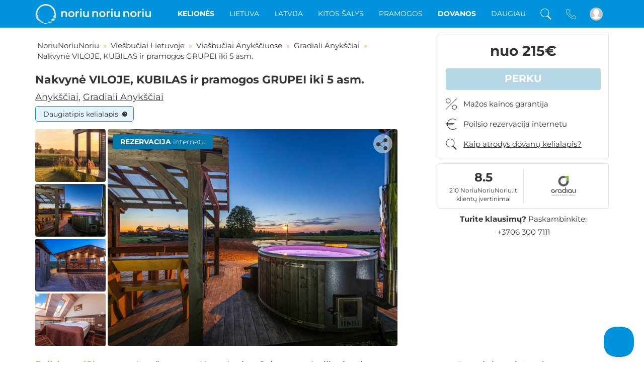

--- FILE ---
content_type: text/html; charset=UTF-8
request_url: https://www.noriunoriunoriu.lt/lt/pasiulymas/gradiali-anyksciai-poilsis-prie-ezero-ezero-vila-apartamentai-pusryciai-kubilas-pirtys-pramogos-5-asmenims
body_size: 71860
content:

<!DOCTYPE html>
<html lang="lt">
<head>
<meta http-equiv="Content-Type" content="text/html; charset=UTF-8"/>
<meta http-equiv="X-UA-Compatible" content="IE=edge">
<meta name="viewport" content="width=device-width, initial-scale=1.0, maximum-scale=5.0"/>
<!-- Main meta tags -->
<title>Poilsis, pursyčiai ir KUBILAS „Gradiali Anykščiai“ nuo 189 € - Noriu Noriu Noriu</title>
<meta name="description" content="Poilsis „Gradiali Anykščiai“ prie ežero: nakvynė Ežero vilos apratamentuose su pusryčiais, KUBILAS ir PIRTYS GRUPEI iki 5 asm."/>
<meta name="keywords" content="viešbučiai, SPA, sanatorijos, Eglės sanatorija, Birštono sanatorijos, Viešbučiai Druskininkuose, Viešbučiai Palangoje, Viešbučiai Vilniuje, Druskininkų SPA akcijos, Apgyvendinimas Druskininkuose, Palangos viešbučiai, SPA Vilnius, SPA poilsis Palangoje, Druskininkų sanatorijos, Druskininkų gydykla, Poilsis Druskininkuose, Poilsis Palangoje, Poilsio namai Palangoje, Poilsis Birštone, Poilsis prie jūros, Savaitgalis dviems, Trasalio akcijos ir pasiūlymai">
<!-- Favicon -->
<link rel="shortcut icon" type="image/x-icon" href="/img/favicon/noriunoriunoriult_favicon.ico"/>
<link rel="preload" as="image" href="https://www.noriunoriunoriu.lt/uploads/offergroup/020/183/image1/gradiali-anyksciai-viesbuciai-anyksciuose-4762.jpeg">
<link rel="preload" href="/css/georgina/Georgina.woff2" as="font" type="font/woff2" crossorigin="anonymous"/>
<link rel="preload" href="/css/montserrat/Montserrat-Latin.woff2" as="font" type="font/woff2" crossorigin="anonymous"/>
<link rel="preload" href="/css/montserrat/Montserrat-LatinExt.woff2" as="font" type="font/woff2" crossorigin="anonymous"/>
<link rel="preload" href="/css/montserrat/Montserrat-Cyrillic.woff2" as="font" type="font/woff2" crossorigin="anonymous"/>
<link rel="preload" href="/css/montserrat/Montserrat-LatinItalic.woff2" as="font" type="font/woff2" crossorigin="anonymous"/>
<link rel="preload" href="/css/montserrat/Montserrat-LatinExtItalic.woff2" as="font" type="font/woff2" crossorigin="anonymous"/>
<link rel="preload" href="/css/montserrat/Montserrat-CyrillicItalic.woff2" as="font" type="font/woff2" crossorigin="anonymous"/>
<!-- Manifest for app install banner on Android and Chrome -->
<meta name="theme-color" content="#0092db">
<link rel="manifest" href="/manifest.json">
<!-- Add to home screen for Safari on iOS -->
<meta name="apple-mobile-web-app-capable" content="yes">
<meta name="apple-mobile-web-app-status-bar-style" content="#0092db">
<meta name="apple-mobile-web-app-title" content="NoriuNoriuNoriu.lt">
<link rel="apple-touch-icon" href="/img/app_install_banner/noriunoriunoriult/launcher-icon-152x152.png">
<!-- Tile Icon for Windows -->
<meta name="msapplication-TileImage" content="/img/app_install_banner/noriunoriunoriult/launcher-icon-144x144.png">
<meta name="msapplication-navbutton-color" content="#0092db">
<meta name="msapplication-TileColor" content="#0092db">
<!-- OpenGraph protocol -->
<meta property="og:title" content="Poilsis, pursyčiai ir KUBILAS „Gradiali Anykščiai“ nuo 189 € - Noriu Noriu Noriu"/> <meta property="og:type" content="product"/> <meta property="og:image" content="https://www.noriunoriunoriu.lt/uploads/offergroup/020/183/image1200x627/gradiali-anyksciai-viesbuciai-anyksciuose-6131.jpeg"/>
<meta property="og:url" content="https://www.noriunoriunoriu.lt/lt/pasiulymas/gradiali-anyksciai-poilsis-prie-ezero-ezero-vila-apartamentai-pusryciai-kubilas-pirtys-pramogos-5-asmenims"/> <meta property="og:description" content="Poilsis „Gradiali Anykščiai“ prie ežero: nakvynė Ežero vilos apratamentuose su pusryčiais, KUBILAS ir PIRTYS GRUPEI iki 5 asm."/>
<link rel="canonical" href="https://www.noriunoriunoriu.lt/lt/pasiulymas/gradiali-anyksciai-poilsis-prie-ezero-ezero-vila-apartamentai-pusryciai-kubilas-pirtys-pramogos-5-asmenims"/>
<!-- Social sites -->
<meta property="fb:app_id" content="332195213843781"/>
<link rel="stylesheet" type="text/css" media="screen" href="/css/022d9ed.css?version=20260122130313"/>
<script defer onload="increaseCounter()" class="js_lib" src="https://ajax.googleapis.com/ajax/libs/jquery/1.12.4/jquery.min.js"></script>
<script defer onload="increaseCounter()" class="js_lib" type="text/javascript" src="/js/b441aac.js?version=20260122130313"></script>
<script defer onload="increaseCounter()" class="js_lib" type="text/javascript" src="/js/3816522.js?version=20260122130313"></script>
<script defer onload="increaseCounter()" class="js_lib" src="https://stackpath.bootstrapcdn.com/bootstrap/3.4.1/js/bootstrap.min.js" integrity="sha384-aJ21OjlMXNL5UyIl/XNwTMqvzeRMZH2w8c5cRVpzpU8Y5bApTppSuUkhZXN0VxHd" crossorigin="anonymous"></script>
<script defer onload="increaseCounter()" class="js_lib" type="text/javascript" src="/js/164a129.js?version=20260122130313"></script>
<script defer onload="increaseCounter()" class="js_lib" type="text/javascript" src="/js/6141120.js?version=20260122130313"></script>
<link rel="preload" href="//cdnjs.cloudflare.com/ajax/libs/fancybox/3.5.6/jquery.fancybox.min.css" media="screen" as="style" onload="this.onload=null;this.rel='stylesheet'">
<script type="text/javascript">var ab_tests=null;ab_tests={"dimension20":"NOR-751=B|NOR-1970=B"};var NoriuGlobalVariables={userUniqueId:null,userUniqueHitId:null,isLoggedIn:0,usersAbTestsValue:''};NoriuGlobalVariables.usersAbTestsValue='NOR-751=B|NOR-1970=B';</script>
<script type="application/ld+json">
    {
        "@context": "http://schema.org",
        "@type": "WebSite",
        "publisher": {
            "@type": "Organization"
        },
        "url": "https://www.noriunoriunoriu.lt/",
        "image": "https://www.noriunoriunoriu.lt/img/logos/noriunoriunoriu4_noslogan.png",
        "sameAs": [
                            "https://www.facebook.com/NoriuNoriuNoriu"
                                                    ,"https://www.instagram.com/noriunoriunoriu/"
                                        ,"https://www.youtube.com/channel/UCpLQLAIB-R6ZLTP-kQTP7uw"
                                        ,"https://www.linkedin.com/company/noriunoriunoriu.lt"
                                ]
    }
</script>
<style>.nav-up #filter_image_rotator{display:none!important}.affix.nav-down #filter_image_rotator{display:none!important}.affix-top.nav-up #filter_image_rotator{display:block!important}.primary_button{background-color:#ff1e43!important;color:#fff!important}.secondary_button{background-color:#ff1e43!important;color:#fff!important}#filter_image_rotator .countdown_timer .time_unit .number_wrapper .first_number,#filter_image_rotator .countdown_timer .time_unit .number_wrapper .second_number{background-color:#ff1e43;color:#fff}#filter_image_rotator .countdown_timer .unit_seperator{color:#ff1e43}.offer_group_list_image.special_offer .info_wrapper .button{background-color: }.offer_group_list_image.special_offer .image .left-labels-container .label-wrapper.label-puiki-dovana,.offer_group_list_image.special_offer .image .left-labels-container .label-wrapper.offer_countdown,.offer_group_list_image.special_offer .image .left-labels-container .label-wrapper.discount_percentage{background-color:#ff1e43}.offer_group_list_image.special_offer .image .left-labels-container .label-puiki-dovana::before,.offer_group_list_image.special_offer .image .left-labels-container .offer_countdown::before{background-color:#ff1e43}.offer_group_list_image.special_offer .image .left-labels-container .label-puiki-dovana::after,.offer_group_list_image.special_offer .image .left-labels-container .offer_countdown::after{border-bottom:9px solid #ff1e43}.offer_group_list_image.special_offer .placeholder .image .image_bottom_info_container .special_offer_timer{background-color:#ff1e43}.offer_group_view.special_offer .actions_wrapper .buy_wrapper .buy_button.regular,.offer_group_view.special_offer .actions_wrapper .booking_actions .buy_button.with_reservation{background-color:#ff1e43}.offer_group_view.special_offer .content_wrapper .content .call_to_action_wrapper .actions .buy_button.regular{background-color:#ff1e43}.offer_group_view.special_offer .navigation .buy_wrapper .buy_button.regular,.offer_group_view.special_offer .navigation .booking_actions .buy_button.with_reservation{background-color:#ff1e43}.offer_group_view.special_offer ~ .fixed_buy_button_wrapper .fixed_buy_button {background-color:#ff1e43}.offer_group_view.special_offer .gallery_wrapper .image_wrapper .left-labels-container .label-wrapper.offer_countdown,.offer_group_view.special_offer .gallery_wrapper .image_wrapper .left-labels-container .label-wrapper.discount_percentage,.offer_group_view.special_offer .gallery_wrapper .image_wrapper .left-labels-container .label-puiki-dovana{background-color:#ff1e43}.offer_group_view.special_offer .gallery_wrapper .image_wrapper .left-labels-container .offer_countdown::before,.offer_group_view.special_offer .gallery_wrapper .image_wrapper .left-labels-container .label-puiki-dovana::before{background-color:#ff1e43}.offer_group_view.special_offer .gallery_wrapper .image_wrapper .left-labels-container .offer_countdown::after,.offer_group_view.special_offer .gallery_wrapper .image_wrapper .left-labels-container .label-puiki-dovana::after{border-bottom:9px solid #ff1e43}.special_offer_popup_container .special_offer_popup .special_offer_popup_content_wrapper .special_offer_popup_content_title{background-color:#ff1e43}</style>
<style>.offer_group_list_item .image .left-labels-container .label-wrapper.specialus-pasiulymas,.offer_group_list_item .image_wrapper .left-labels-container .label-wrapper.specialus-pasiulymas,.gallery_wrapper .image .left-labels-container .label-wrapper.specialus-pasiulymas,.gallery_wrapper .image_wrapper .left-labels-container .label-wrapper.specialus-pasiulymas{background-color:#ff1e43}.offer_group_list_item .image .left-labels-container .label-wrapper.specialus-pasiulymas:before,.offer_group_list_item .image_wrapper .left-labels-container .label-wrapper.specialus-pasiulymas:before,.gallery_wrapper .image .left-labels-container .label-wrapper.specialus-pasiulymas:before,.gallery_wrapper .image_wrapper .left-labels-container .label-wrapper.specialus-pasiulymas:before{color:#fff;background-color:#ff1e43}.offer_group_list_item .image .left-labels-container .label-wrapper.specialus-pasiulymas:after,.offer_group_list_item .image_wrapper .left-labels-container .label-wrapper.specialus-pasiulymas:after,.gallery_wrapper .image .left-labels-container .label-wrapper.specialus-pasiulymas:after,.gallery_wrapper .image_wrapper .left-labels-container .label-wrapper.specialus-pasiulymas:after{border-bottom:9px solid #ff1e43}.offer_group_list_item .image .left-labels-container .label-wrapper.specialus-pasiulymas .label-text,.offer_group_list_item .image_wrapper .left-labels-container .label-wrapper.specialus-pasiulymas .label-text,.gallery_wrapper .image .left-labels-container .label-wrapper.specialus-pasiulymas .label-text,.gallery_wrapper .image_wrapper .left-labels-container .label-wrapper.specialus-pasiulymas .label-text{color:#fff}.offer_group_list_item .image .left-labels-container .label-wrapper.govilnius,.offer_group_list_item .image_wrapper .left-labels-container .label-wrapper.govilnius,.gallery_wrapper .image .left-labels-container .label-wrapper.govilnius,.gallery_wrapper .image_wrapper .left-labels-container .label-wrapper.govilnius{background-color:#e62428}.offer_group_list_item .image .left-labels-container .label-wrapper.govilnius:before,.offer_group_list_item .image_wrapper .left-labels-container .label-wrapper.govilnius:before,.gallery_wrapper .image .left-labels-container .label-wrapper.govilnius:before,.gallery_wrapper .image_wrapper .left-labels-container .label-wrapper.govilnius:before{color:#fff;background-color:#e62428}.offer_group_list_item .image .left-labels-container .label-wrapper.govilnius:after,.offer_group_list_item .image_wrapper .left-labels-container .label-wrapper.govilnius:after,.gallery_wrapper .image .left-labels-container .label-wrapper.govilnius:after,.gallery_wrapper .image_wrapper .left-labels-container .label-wrapper.govilnius:after{border-bottom:9px solid #e62428}.offer_group_list_item .image .left-labels-container .label-wrapper.govilnius .label-text,.offer_group_list_item .image_wrapper .left-labels-container .label-wrapper.govilnius .label-text,.gallery_wrapper .image .left-labels-container .label-wrapper.govilnius .label-text,.gallery_wrapper .image_wrapper .left-labels-container .label-wrapper.govilnius .label-text{color:#fff}</style>
</head>
<body>
<script>var async=async||[];var asyncMarketing=asyncMarketing||[];</script>
<script type="text/javascript">!function(e,t,n){function a(){var e=t.getElementsByTagName("script")[0],n=t.createElement("script");n.type="text/javascript",n.async=!0,n.src="https://beacon-v2.helpscout.net",e.parentNode.insertBefore(n,e)}if(e.Beacon=n=function(t,n,a){e.Beacon.readyQueue.push({method:t,options:n,data:a})},n.readyQueue=[],"complete"===t.readyState)return a();e.attachEvent?e.attachEvent("onload",a):e.addEventListener("load",a,!1)}(window,document,window.Beacon||function(){});</script>
<script type="text/javascript">window.Beacon('init',"481d82e2-c5b1-4c9c-ad0f-60c23ffcd81b")</script>
<div id="body_curtain"></div>
<div class="body_loader"></div>
<div class="app_header">
<div class="app_navbar">
<div class="container">
<div class="row">
<div class="col-xs-12 col-sm-12 col-md-12 col-lg-12">
<div class="brand_logo">
<a href="https://www.noriunoriunoriu.lt/" title="Viešbučių ir poilsio paslaugų e.parduotuvė"></a>
</div>
<ul class="menu text-right pull-right">
<li class="header_outbound visible-md visible-lg">
<a href="https://www.noriunoriunoriu.lt/keliones" title="KELIONĖS">
KELIONĖS </a>
</li>
<li class="dropdown_menu_bar dropdown large_dropdown visible-md visible-lg" data-dropdown-title="topmenu_parent_category_140">
<div class="dropdown_title">Lietuva</div>
<div class="dropdown-menu tabbed-category-menu-wrapper">
<div class="container tabbed-category-menu">
<div class="tab-container">
<a class="dropdown_menu_block_title blue_wave" href="https://www.noriunoriunoriu.lt/lt/viesbuciai-pagal-regiona/viesbuciai-lietuvoje">
Lietuva
</a>
<ul class="nav nav-pills nav-stacked">
<li class="active">
<a href="#viesbuciai-palangoje-tab" data-toggle="tab">Palanga</a>
</li>
<li>
<a href="#viesbuciai-birstone-tab" data-toggle="tab">Birštonas</a>
</li>
<li>
<a href="#viesbuciai-druskininkuose-tab" data-toggle="tab">Druskininkai</a>
</li>
<li>
<a href="#viesbuciai-vilniuje-tab" data-toggle="tab">Vilnius</a>
</li>
<li>
<a href="#viesbuciai-raseiniu-rajone-tab" data-toggle="tab">Raseinių rajonas</a>
</li>
<li>
<a href="#viesbuciai-prienu-rajone-tab" data-toggle="tab">Prienų rajonas</a>
</li>
<li>
<a href="#viesbuciai-panevezyje-tab" data-toggle="tab">Panevėžys</a>
</li>
<li>
<a href="#viesbuciai-klaipedoje-tab" data-toggle="tab">Klaipėda</a>
</li>
<li>
<a href="#viesbuciai-kaune-tab" data-toggle="tab">Kaunas</a>
</li>
<li>
<a href="#viesbuciai-trakuose-tab" data-toggle="tab">Trakai</a>
</li>
<li>
<a href="#viesbuciai-moletu-rajone-tab" data-toggle="tab">Molėtų rajonas</a>
</li>
<li>
<a href="#viesbuciai-anyksciuose-tab" data-toggle="tab">Anykščiai</a>
</li>
<li>
<a href="#viesbuciai-alytuje-tab" data-toggle="tab">Alytus</a>
</li>
<li>
<a href="#viesbuciai-elektrenuose-tab" data-toggle="tab">Elektrėnai</a>
</li>
<li>
<a href="#viesbuciai-siauiuose-tab" data-toggle="tab">Šiauliai</a>
</li>
<li>
<a href="#viesbuciai-varenos-raj-tab" data-toggle="tab">Varėnos raj.</a>
</li>
<li>
<a href="#viesbuciai-ukmerges-rajone-tab" data-toggle="tab">Ukmergės rajonas</a>
</li>
<li>
<a href="#viesbuciai-kedainiuose-poilsis-tab" data-toggle="tab">Kėdainiai</a>
</li>
<li>
<a href="#viesbuciai-telsiu-rajone-tab" data-toggle="tab">Telšių rajonas</a>
</li>
<li>
<a href="#viesbuciai-kauno-rajone-tab" data-toggle="tab">Kauno rajonas</a>
</li>
<li>
<a href="#viesbuciai-ignalinos-rajone-tab" data-toggle="tab">Ignalinos raj.</a>
</li>
<li>
<a href="#viesbuciai-marijampoleje-tab" data-toggle="tab">Marijampolė</a>
</li>
<li>
<a href="#viesbuciai-kernaveje-tab" data-toggle="tab">Kernavė</a>
</li>
<li>
<a href="#viesbuciai-birzuose-tab" data-toggle="tab">Biržai</a>
</li>
<li>
<a href="#viesbuciai-jurbarko-rajone-tab" data-toggle="tab">Jurbarko rajonas</a>
</li>
<li>
<a href="#viebuciai-utenoje-tab" data-toggle="tab">Utena</a>
</li>
<li>
<a href="#viesbuciai-mazeikiuose-tab" data-toggle="tab">Mažeikiai</a>
</li>
<li>
<a href="#viesbuciai-ukmergeje-tab" data-toggle="tab">Ukmergė</a>
</li>
<li>
<a href="#viesbuciai-klaipedos-rajone-tab" data-toggle="tab">Klaipėdos raj.</a>
</li>
<li>
<a href="#viesbuciai-siauliu-rajone-tab" data-toggle="tab">Šiaulių rajonas</a>
</li>
<li>
<a href="#viesbuciai-jonavoje-vsj-tab" data-toggle="tab">Jonava</a>
</li>
<li>
<a href="#viesbuciai-kunigiskiuose-tab" data-toggle="tab">Palanga (Kunigiškiai)</a>
</li>
</ul>
</div>
<div class="left-shadow-wrapper">
<div class="tab-content">
<div class="tab-pane active" id="viesbuciai-palangoje-tab">
<a class="all_services_link" href="https://www.noriunoriunoriu.lt/lt/viesbuciai-pagal-regiona/viesbuciai-palangoje">Viešbučiai Palangoje ></a>
<div class="services_container">
<div class="service_block">
<div class="service_type">Viešbučiai</div>
<ul>
<li>
<a href="https://www.noriunoriunoriu.lt/lt/viesbutis/prie-parko">
<span class="label countdown">Spec.</span>
Prie Parko
</a>
</li>
<li>
<a href="https://www.noriunoriunoriu.lt/lt/viesbutis/auksines-kopos">
Auksinės kopos (Šventoji)
</a>
</li>
<li>
<a href="https://www.noriunoriunoriu.lt/lt/viesbutis/vanagupe">
Mercure Palanga Vanagupė Resort
</a>
</li>
<li>
<a href="https://www.noriunoriunoriu.lt/lt/viesbutis/atostogu-parkas-poilsio-ir-sveikatinimo-kompleksas">
<span class="label countdown">Spec.</span>
Atostogų parkas poilsio ir sveikatinimo kompleksas
</a>
</li>
<li>
<a href="https://www.noriunoriunoriu.lt/lt/viesbutis/prie-fontano">
<span class="label countdown">Spec.</span>
Prie Fontano
</a>
</li>
<li>
<a href="https://www.noriunoriunoriu.lt/lt/viesbutis/viesbutis-gabija">
Viešbutis Gabija
</a>
</li>
<li>
<a href="https://www.noriunoriunoriu.lt/lt/viesbutis/seaside-central-hotel">
<span class="label countdown">Spec.</span>
Seaside Central Hotel
</a>
</li>
<li>
<a href="https://www.noriunoriunoriu.lt/lt/viesbutis/mana-suites-and-sea">
<span class="label countdown">Spec.</span>
Mana Suites &amp; Sea
</a>
</li>
<li>
<a href="https://www.noriunoriunoriu.lt/lt/viesbutis/zilvinas-hotel-palanga">
Žilvinas Hotel Palanga
</a>
</li>
<li>
<a href="https://www.noriunoriunoriu.lt/lt/viesbutis/viesbutis-raze">
<span class="label countdown">Spec.</span>
Rąžė
</a>
</li>
<li>
<a href="https://www.noriunoriunoriu.lt/lt/viesbutis/best-palanga-hotel">
Best Palanga Hotel
</a>
</li>
<li>
<a href="https://www.noriunoriunoriu.lt/lt/viesbutis/palangos-vetra-7">
Palangos Vėtra
</a>
</li>
<li>
<a href="https://www.noriunoriunoriu.lt/lt/viesbutis/spa-amber-palace">
SPA Amber Palace
</a>
</li>
<li>
<a href="https://www.noriunoriunoriu.lt/lt/viesbutis/grand-baltic-dunes-palanga-poilsis">
<span class="label discount_percentage"> - 41%</span>
Grand Baltic Dunes
</a>
</li>
<li>
<a href="https://www.noriunoriunoriu.lt/lt/viesbutis/melt-in-palanga">
Melt in Palanga
</a>
</li>
<li>
<a href="https://www.noriunoriunoriu.lt/lt/viesbutis/apartamentai-gintarine-kopa-palanga">
Apartamentai Gintarinė Kopa Palanga
</a>
</li>
<li>
<a href="https://www.noriunoriunoriu.lt/lt/viesbutis/vila-gulbes-takas">
Vila Gulbės Takas (Palanga)
</a>
</li>
<li>
<a href="https://www.noriunoriunoriu.lt/lt/viesbutis/viesbutis-zuvedra">
Viešbutis Žuvėdra
</a>
</li>
<li>
<a href="https://www.noriunoriunoriu.lt/lt/viesbutis/poilsio-namai-vila-levita">
<span class="label countdown">Spec.</span>
Vila Levita Palanga
</a>
</li>
<li>
<a href="https://www.noriunoriunoriu.lt/lt/viesbutis/all-seasons-palanga">
All Seasons Palanga
</a>
</li>
</ul>
</div>
<div class="service_block">
<div class="service_type">Sanatorijos</div>
<ul>
<li>
<a href="https://www.noriunoriunoriu.lt/lt/sanatorija/gradiali">
Gradiali Palanga
</a>
</li>
<li>
<a href="https://www.noriunoriunoriu.lt/lt/sanatorija/energetikas-sveikatos-centras">
Energetikas sveikatos centras
</a>
</li>
</ul>
</div>
<div class="service_block">
<div class="service_type">Pramogos</div>
<ul>
<li>
<a href="https://www.noriunoriunoriu.lt/lt/paslauga/gradiali-palanga-dienos-poilsis">
Gradiali Palanga - dienos poilsis
</a>
</li>
<li>
<a href="https://www.noriunoriunoriu.lt/lt/paslauga/restoranas-grass">
Restoranas grás
</a>
</li>
<li>
<a href="https://www.noriunoriunoriu.lt/lt/paslauga/cafe-manana">
Cafe Mañana
</a>
</li>
<li>
<a href="https://www.noriunoriunoriu.lt/lt/paslauga/meatup-grilio-namas">
MeatUp grilio namas
</a>
</li>
<li>
<a href="https://www.noriunoriunoriu.lt/lt/paslauga/atostogu-parkas-dienos-poilsis">
Atostogų parkas poilsio ir sveikatinimo kompleksas - dienos poilsis
</a>
</li>
<li>
<a href="https://www.noriunoriunoriu.lt/lt/paslauga/vanagupe-dienos-poilsis">
Mercure Palanga Vanagupė Resort - dienos poilsis
</a>
</li>
<li>
<a href="https://www.noriunoriunoriu.lt/lt/paslauga/komanda-balionautojas-pajuryje">
Komanda Balionautojas pajūryje
</a>
</li>
<li>
<a href="https://www.noriunoriunoriu.lt/lt/paslauga/ritos-masazai-palangoje">
<span class="label discount_percentage"> - 45%</span>
Ritos masažai Palangoje
</a>
</li>
<li>
<a href="https://www.noriunoriunoriu.lt/lt/paslauga/viesbutis-gabija-dienos-poilsis">
Gabija - dienos poilsis
</a>
</li>
<li>
<a href="https://www.noriunoriunoriu.lt/lt/paslauga/mociuciu-restorano-dovanu-cekis">
Močiučių restorano dovanų čekis
</a>
</li>
<li>
<a href="https://www.noriunoriunoriu.lt/lt/paslauga/vila-levita-palanga-dienos-poilsis">
Vila Levita Palanga - dienos poilsis
</a>
</li>
<li>
<a href="https://www.noriunoriunoriu.lt/lt/paslauga/train-your-brain-palanga">
Train Your Brain Palanga
</a>
</li>
<li>
<a href="https://www.noriunoriunoriu.lt/lt/paslauga/grozio-terapijos-namai">
Grožio Terapijos namai
</a>
</li>
<li>
<a href="https://www.noriunoriunoriu.lt/lt/paslauga/ciulba-ulba-palanga">
Čiulba Ulba Palanga
</a>
</li>
<li>
<a href="https://www.noriunoriunoriu.lt/lt/paslauga/palangos-vasaros-parkas-ofc">
Palangos vasaros parkas
</a>
</li>
</ul>
</div>
</div>
</div>
<div class="tab-pane" id="viesbuciai-birstone-tab">
<a class="all_services_link" href="https://www.noriunoriunoriu.lt/lt/viesbuciai-pagal-regiona/viesbuciai-birstone">Viešbučiai Birštone ></a>
<div class="services_container">
<div class="service_block">
<div class="service_type">Viešbučiai</div>
<ul>
<li>
<a href="https://www.noriunoriunoriu.lt/lt/viesbutis/royal-spa-residence">
<span class="label countdown">Spec.</span>
Royal SPA Birštonas
</a>
</li>
<li>
<a href="https://www.noriunoriunoriu.lt/lt/viesbutis/ego-spa">
EGO SPA
</a>
</li>
<li>
<a href="https://www.noriunoriunoriu.lt/lt/viesbutis/vytautas-mineral-spa-poilsis-birstone">
<span class="label countdown">Spec.</span>
Vytautas Mineral SPA
</a>
</li>
<li>
<a href="https://www.noriunoriunoriu.lt/lt/viesbutis/viesbutis-domus">
<span class="label countdown">Spec.</span>
DOMUS Viešbutis
</a>
</li>
<li>
<a href="https://www.noriunoriunoriu.lt/lt/viesbutis/sofijos-rezidencija">
Sofijos rezidencija
</a>
</li>
</ul>
</div>
<div class="service_block">
<div class="service_type">Sanatorijos</div>
<ul>
<li>
<a href="https://www.noriunoriunoriu.lt/lt/sanatorija/egles-sanatorija">
<span class="label countdown">Spec.</span>
Eglės sanatorija Birštonas
</a>
</li>
<li>
<a href="https://www.noriunoriunoriu.lt/lt/sanatorija/tulpes-sanatorija">
Tulpės sanatorija
</a>
</li>
<li>
<a href="https://www.noriunoriunoriu.lt/lt/sanatorija/sanatorija-versme">
Versmė Sanatorija Birštone
</a>
</li>
</ul>
</div>
<div class="service_block">
<div class="service_type">Pramogos</div>
<ul>
<li>
<a href="https://www.noriunoriunoriu.lt/lt/paslauga/apleistas-namas">
Apleistas namas
</a>
</li>
<li>
<a href="https://www.noriunoriunoriu.lt/lt/paslauga/komanda-balionautojas-birstone">
Komanda Balionautojas Birštone
</a>
</li>
<li>
<a href="https://www.noriunoriunoriu.lt/lt/paslauga/padangiu-nuotykiai-birstone">
Padangių nuotykiai Birštone
</a>
</li>
<li>
<a href="https://www.noriunoriunoriu.lt/lt/paslauga/pramoginis-laivas-pupa">
Pramoginis laivas &quot;Pupa&quot;
</a>
</li>
<li>
<a href="https://www.noriunoriunoriu.lt/lt/paslauga/train-your-brain-birstonas">
Train Your Brain Birštonas
</a>
</li>
<li>
<a href="https://www.noriunoriunoriu.lt/lt/paslauga/birstono-pramogu-kalnas">
Birštono pramogų kalnas
</a>
</li>
<li>
<a href="https://www.noriunoriunoriu.lt/lt/paslauga/ciulba-ulba-birstonas">
Čiulba Ulba Birštonas
</a>
</li>
</ul>
</div>
</div>
</div>
<div class="tab-pane" id="viesbuciai-druskininkuose-tab">
<a class="all_services_link" href="https://www.noriunoriunoriu.lt/lt/viesbuciai-pagal-regiona/viesbuciai-druskininkuose">Viešbučiai Druskininkuose ></a>
<div class="services_container">
<div class="service_block">
<div class="service_type">Viešbučiai</div>
<ul>
<li>
<a href="https://www.noriunoriunoriu.lt/lt/viesbutis/europa-royale-viesbutis">
Europa Royale Druskininkai
</a>
</li>
<li>
<a href="https://www.noriunoriunoriu.lt/lt/viesbutis/best-baltic">
<span class="label countdown">Spec.</span>
BEST BALTIC Hotel Druskininkai
</a>
</li>
<li>
<a href="https://www.noriunoriunoriu.lt/lt/viesbutis/de-lita">
De Lita
</a>
</li>
<li>
<a href="https://www.noriunoriunoriu.lt/lt/viesbutis/viesbutis-galia">
<span class="label discount_percentage"> - 44%</span>
Galia
</a>
</li>
<li>
<a href="https://www.noriunoriunoriu.lt/lt/viesbutis/viesbutis-ir-spa-goda">
GODA viešbutis ir SPA
</a>
</li>
<li>
<a href="https://www.noriunoriunoriu.lt/lt/viesbutis/regina">
<span class="label countdown">Spec.</span>
Regina
</a>
</li>
<li>
<a href="https://www.noriunoriunoriu.lt/lt/viesbutis/meduna">
Medūna
</a>
</li>
<li>
<a href="https://www.noriunoriunoriu.lt/lt/viesbutis/violeta">
<span class="label countdown">Spec.</span>
Violeta
</a>
</li>
<li>
<a href="https://www.noriunoriunoriu.lt/lt/viesbutis/igne-poilsis-druskininkai">
Ignė
</a>
</li>
<li>
<a href="https://www.noriunoriunoriu.lt/lt/viesbutis/medea-apartamentai">
MEDEA apartamentai
</a>
</li>
<li>
<a href="https://www.noriunoriunoriu.lt/lt/viesbutis/viesbutis-vita">
<span class="label countdown">Spec.</span>
Vita
</a>
</li>
</ul>
</div>
<div class="service_block">
<div class="service_type">Sanatorijos</div>
<ul>
<li>
<a href="https://www.noriunoriunoriu.lt/lt/sanatorija/egles-sanatorija-druskininkai">
Eglės sanatorija Druskininkai
</a>
</li>
<li>
<a href="https://www.noriunoriunoriu.lt/lt/sanatorija/mineral-spa-draugyste">
<span class="label countdown">Spec.</span>
Mineral SPA Draugystė
</a>
</li>
<li>
<a href="https://www.noriunoriunoriu.lt/lt/sanatorija/dainava-viesbutis-ir-spa">
<span class="label countdown">Spec.</span>
Dainava
</a>
</li>
<li>
<a href="https://www.noriunoriunoriu.lt/lt/sanatorija/upa">
UPA Medical SPA
</a>
</li>
</ul>
</div>
<div class="service_block">
<div class="service_type">Pramogos</div>
<ul>
<li>
<a href="https://www.noriunoriunoriu.lt/lt/paslauga/violeta-dienos-poilsis">
Violeta - dienos poilsis
</a>
</li>
<li>
<a href="https://www.noriunoriunoriu.lt/lt/paslauga/mineral-spa-draugyste-dienos-poilsis">
Mineral SPA Draugystė - dienos poilsis
</a>
</li>
<li>
<a href="https://www.noriunoriunoriu.lt/lt/paslauga/train-your-brain">
Train Your Brain
</a>
</li>
<li>
<a href="https://www.noriunoriunoriu.lt/lt/paslauga/train-your-brain-druskininkai">
Train Your Brain Druskininkai
</a>
</li>
<li>
<a href="https://www.noriunoriunoriu.lt/lt/paslauga/scuba-druskininkai">
Scuba Druskininkai
</a>
</li>
<li>
<a href="https://www.noriunoriunoriu.lt/lt/paslauga/ciulba-ulba-druskininkai">
Čiulba Ulba Druskininkai
</a>
</li>
</ul>
</div>
</div>
</div>
<div class="tab-pane" id="viesbuciai-vilniuje-tab">
<a class="all_services_link" href="https://www.noriunoriunoriu.lt/lt/viesbuciai-pagal-regiona/viesbuciai-vilniuje">Viešbučiai Vilniuje ></a>
<div class="services_container">
<div class="service_block">
<div class="service_type">Viešbučiai</div>
<ul>
<li>
<a href="https://www.noriunoriunoriu.lt/lt/viesbutis/vilnius-grand-resort">
Vilnius Grand Resort
</a>
</li>
<li>
<a href="https://www.noriunoriunoriu.lt/lt/viesbutis/mabre-residence-hotel">
<span class="label discount_percentage"> - 37%</span>
Mabre Residence Hotel
</a>
</li>
<li>
<a href="https://www.noriunoriunoriu.lt/lt/viesbutis/conti-hotel">
Conti Hotel
</a>
</li>
<li>
<a href="https://www.noriunoriunoriu.lt/lt/viesbutis/green-vilnius-hotel">
Green Vilnius Hotel
</a>
</li>
<li>
<a href="https://www.noriunoriunoriu.lt/lt/viesbutis/best-western-vilnius">
Best Western Vilnius
</a>
</li>
<li>
<a href="https://www.noriunoriunoriu.lt/lt/viesbutis/viesbutis-narutis">
Narutis
</a>
</li>
<li>
<a href="https://www.noriunoriunoriu.lt/lt/viesbutis/imperial-hotel-restaurant">
IMPERIAL Hotel &amp; Restaurant 5+ viešbutis
</a>
</li>
<li>
<a href="https://www.noriunoriunoriu.lt/lt/viesbutis/calvary-hotel">
<span class="label countdown">Spec.</span>
Calvary Hotel &amp; Restaurant
</a>
</li>
<li>
<a href="https://www.noriunoriunoriu.lt/lt/viesbutis/holiday-inn-vilnius">
Holiday Inn Vilnius
</a>
</li>
<li>
<a href="https://www.noriunoriunoriu.lt/lt/viesbutis/st-palace-viesbutis">
St.Palace viešbutis
</a>
</li>
<li>
<a href="https://www.noriunoriunoriu.lt/lt/viesbutis/bajoru-sodyba">
Bajorų sodyba
</a>
</li>
<li>
<a href="https://www.noriunoriunoriu.lt/lt/viesbutis/vila-monrai">
Vila Monrai
</a>
</li>
<li>
<a href="https://www.noriunoriunoriu.lt/lt/viesbutis/grotthuss-boutique-hotel">
<span class="label countdown">Spec.</span>
Grotthuss Boutique Hotel
</a>
</li>
</ul>
</div>
<div class="service_block">
<div class="service_type">Sanatorijos</div>
<ul>
<li>
<a href="https://www.noriunoriunoriu.lt/lt/sanatorija/egles-reabilitacijos-centras-vilniuje-core">
Eglės reabilitacijos centras Vilniuje | CORE
</a>
</li>
<li>
<a href="https://www.noriunoriunoriu.lt/lt/sanatorija/egles-reabilitacijos-centras-vilnius-sostine">
Eglės reabilitacijos centras Vilnius | Sostinė
</a>
</li>
<li>
<a href="https://www.noriunoriunoriu.lt/lt/sanatorija/egles-reabilitacijos-centras-vilnius-konstitucijos-pr">
Eglės reabilitacijos centras Vilnius | Konstitucijos pr.
</a>
</li>
</ul>
</div>
<div class="service_block">
<div class="service_type">Pramogos</div>
<ul>
<li>
<a href="https://www.noriunoriunoriu.lt/lt/paslauga/ajurvedos-centras-spa-shanti-vilniuje">
Ajurvedos centras SPA Shanti Vilniuje
</a>
</li>
<li>
<a href="https://www.noriunoriunoriu.lt/lt/paslauga/ritos-masazai-vilniuje">
<span class="label discount_percentage"> - 36%</span>
Ritos masažai Vilniuje
</a>
</li>
<li>
<a href="https://www.noriunoriunoriu.lt/lt/paslauga/masazo-namai-harmonijos-mene-zf5">
Masažo namai Harmonijos menė
</a>
</li>
<li>
<a href="https://www.noriunoriunoriu.lt/lt/paslauga/surio-dziugasr-namai">
Sūrio Džiugas® namai
</a>
</li>
<li>
<a href="https://www.noriunoriunoriu.lt/lt/paslauga/dalios-grozio-studija">
<span class="label discount_percentage"> - 40%</span>
Dalios Grožio Studija
</a>
</li>
<li>
<a href="https://www.noriunoriunoriu.lt/lt/paslauga/angel-spa">
„Angel SPA“ centras
</a>
</li>
<li>
<a href="https://www.noriunoriunoriu.lt/lt/paslauga/qi-anmo">
<span class="label discount_percentage"> - 41%</span>
QI ANMO
</a>
</li>
<li>
<a href="https://www.noriunoriunoriu.lt/lt/paslauga/joana-photo-style">
Joana Photo Style
</a>
</li>
<li>
<a href="https://www.noriunoriunoriu.lt/lt/paslauga/masazo-klinika">
<span class="label discount_percentage"> - 50%</span>
Vilniaus Masažo Klinika
</a>
</li>
<li>
<a href="https://www.noriunoriunoriu.lt/lt/paslauga/nuad-thai">
Masažo namai „Nuad Thai“
</a>
</li>
<li>
<a href="https://www.noriunoriunoriu.lt/lt/paslauga/pramogos-ore">
Pramogos ore
</a>
</li>
<li>
<a href="https://www.noriunoriunoriu.lt/lt/paslauga/osimas">
Ošimas
</a>
</li>
<li>
<a href="https://www.noriunoriunoriu.lt/lt/paslauga/studio-figura">
Studio figura
</a>
</li>
<li>
<a href="https://www.noriunoriunoriu.lt/lt/paslauga/biokosmetikos-akademija-biocos-vilniuje">
BIOCOS Vilniuje
</a>
</li>
<li>
<a href="https://www.noriunoriunoriu.lt/lt/paslauga/gero-alaus-parduotuve-vilniuje">
Gero alaus parduotuvė Vilniuje
</a>
</li>
<li>
<a href="https://www.noriunoriunoriu.lt/lt/paslauga/azia-spa-vilniuje">
„Azia SPA“ Vilniuje
</a>
</li>
<li>
<a href="https://www.noriunoriunoriu.lt/lt/paslauga/magic-dinner-grey-restoranas">
Magic Dinner - Grey restoranas
</a>
</li>
<li>
<a href="https://www.noriunoriunoriu.lt/lt/paslauga/hlc-lab-papildai">
HLC labs
</a>
</li>
<li>
<a href="https://www.noriunoriunoriu.lt/lt/paslauga/mvcomicslt">
Mvcomics.lt
</a>
</li>
<li>
<a href="https://www.noriunoriunoriu.lt/lt/paslauga/casta-cyber-club">
CASTA Cyber Club
</a>
</li>
<li>
<a href="https://www.noriunoriunoriu.lt/lt/paslauga/sokiu--ir-laisvalaikio-centras-studio-dm">
Šokių ir laisvalaikio centras Studio DM
</a>
</li>
<li>
<a href="https://www.noriunoriunoriu.lt/lt/paslauga/sovietinis-bunkeris">
Sovietinis bunkeris
</a>
</li>
<li>
<a href="https://www.noriunoriunoriu.lt/lt/paslauga/kartodromas-kartlandas-vilniuje">
Kartodromas Kartlandas Vilniuje
</a>
</li>
<li>
<a href="https://www.noriunoriunoriu.lt/lt/paslauga/yugen-tea">
Yugen Tea
</a>
</li>
<li>
<a href="https://www.noriunoriunoriu.lt/lt/paslauga/the-hedonist">
The Hedonist
</a>
</li>
<li>
<a href="https://www.noriunoriunoriu.lt/lt/paslauga/mr-m-massage">
Mr. M. Massage
</a>
</li>
<li>
<a href="https://www.noriunoriunoriu.lt/lt/paslauga/viskio-baras-king-mouse">
Viskio baras „King&amp;Mouse“
</a>
</li>
<li>
<a href="https://www.noriunoriunoriu.lt/lt/paslauga/hungry-walls-plakatai">
Hungry Walls
</a>
</li>
<li>
<a href="https://www.noriunoriunoriu.lt/lt/paslauga/organizacija-blue-yellow">
Organizacija Blue / Yellow
</a>
</li>
<li>
<a href="https://www.noriunoriunoriu.lt/lt/paslauga/rb-photography">
RB. Photography
</a>
</li>
<li>
<a href="https://www.noriunoriunoriu.lt/lt/paslauga/apsara">
Apsara
</a>
</li>
<li>
<a href="https://www.noriunoriunoriu.lt/lt/paslauga/elen-spa">
Elen SPA
</a>
</li>
<li>
<a href="https://www.noriunoriunoriu.lt/lt/paslauga/spring-and-fall">
Spring and Fall
</a>
</li>
<li>
<a href="https://www.noriunoriunoriu.lt/lt/paslauga/judesio-prisilietimas">
Judesio Prisilietimas
</a>
</li>
<li>
<a href="https://www.noriunoriunoriu.lt/lt/paslauga/vilnius-grand-resort-dienos-poilsis">
Vilnius Grand Resort - dienos poilsis
</a>
</li>
<li>
<a href="https://www.noriunoriunoriu.lt/lt/paslauga/masazo-namai-harmonijos-mene">
Masažo namai Harmonijos menė senas
</a>
</li>
<li>
<a href="https://www.noriunoriunoriu.lt/lt/paslauga/matancios-rankos">
Matančios rankos
</a>
</li>
<li>
<a href="https://www.noriunoriunoriu.lt/lt/paslauga/r-b-bistro">
R B Bistro
</a>
</li>
<li>
<a href="https://www.noriunoriunoriu.lt/lt/paslauga/old-town-spa">
<span class="label discount_percentage"> - 33%</span>
Old Town SPA
</a>
</li>
<li>
<a href="https://www.noriunoriunoriu.lt/lt/paslauga/mind-touch-studio">
Mind Touch Studio
</a>
</li>
<li>
<a href="https://www.noriunoriunoriu.lt/lt/paslauga/jogos-harmonija">
Jogos Harmonija
</a>
</li>
<li>
<a href="https://www.noriunoriunoriu.lt/lt/paslauga/akiu-fotografija">
Akių Fotografija Vilniuje
</a>
</li>
<li>
<a href="https://www.noriunoriunoriu.lt/lt/paslauga/zoologijos-sodas-zoopark-vilniuje">
Zoologijos sodas Zoopark Vilniuje
</a>
</li>
<li>
<a href="https://www.noriunoriunoriu.lt/lt/paslauga/restoranas-botanist-vilniuje">
Restoranas Botanist
</a>
</li>
<li>
<a href="https://www.noriunoriunoriu.lt/lt/paslauga/masazo-salonas-cult-of-beauty-vilnius">
<span class="label discount_percentage"> - 40%</span>
Masažo salonas Cult of Beauty
</a>
</li>
<li>
<a href="https://www.noriunoriunoriu.lt/lt/paslauga/ananda-masazai--spa">
Ananda Masažai &amp; SPA
</a>
</li>
<li>
<a href="https://www.noriunoriunoriu.lt/lt/paslauga/vr-kambarys">
VR Kambarys
</a>
</li>
<li>
<a href="https://www.noriunoriunoriu.lt/lt/paslauga/desrainis24lt">
Dešrainis24.lt
</a>
</li>
<li>
<a href="https://www.noriunoriunoriu.lt/lt/paslauga/kanapiu-aliejus-cbd-nordic-nutris">
Kanapių aliejus Nordic Nutris
</a>
</li>
<li>
<a href="https://www.noriunoriunoriu.lt/lt/paslauga/estetiskai-koreguojantys-veida-ir-kuna-masazai">
Estetiškai koreguojantys masažai
</a>
</li>
<li>
<a href="https://www.noriunoriunoriu.lt/lt/paslauga/erotiniu-prekiu-parduotuve-fantazijos-lt">
Erotinių prekių parduotuvė Fantazijos.lt
</a>
</li>
<li>
<a href="https://www.noriunoriunoriu.lt/lt/paslauga/grozio-paslaugu-salonas-figaro">
Figaro salonas
</a>
</li>
<li>
<a href="https://www.noriunoriunoriu.lt/lt/paslauga/atviros-metalo-dirbtuves">
Atviros metalo dirbtuvės
</a>
</li>
<li>
<a href="https://www.noriunoriunoriu.lt/lt/paslauga/laisvalaikio-dovanos">
Laisvalaikio dovanos
</a>
</li>
<li>
<a href="https://www.noriunoriunoriu.lt/lt/paslauga/sidro-istorijos">
Sidro Istorijos
</a>
</li>
<li>
<a href="https://www.noriunoriunoriu.lt/lt/paslauga/ohmbucha">
Ohm!Bucha
</a>
</li>
<li>
<a href="https://www.noriunoriunoriu.lt/lt/paslauga/backstage-roasters">
Backstage Roasters
</a>
</li>
<li>
<a href="https://www.noriunoriunoriu.lt/lt/paslauga/gusto-blynine">
Gusto Blyninė
</a>
</li>
<li>
<a href="https://www.noriunoriunoriu.lt/lt/paslauga/dj-akademija">
DJ Akademija
</a>
</li>
<li>
<a href="https://www.noriunoriunoriu.lt/lt/paslauga/crooked-nose-coffee-stories">
Crooked Nose &amp; Coffee Stories
</a>
</li>
<li>
<a href="https://www.noriunoriunoriu.lt/lt/paslauga/sushi-sushi-gourmet">
Sushi Sushi Gourmet
</a>
</li>
<li>
<a href="https://www.noriunoriunoriu.lt/lt/paslauga/vyno-vieta">
Vyno Vieta
</a>
</li>
<li>
<a href="https://www.noriunoriunoriu.lt/lt/paslauga/shakesnack-restoranas">
ShakeSnack Vilnius
</a>
</li>
<li>
<a href="https://www.noriunoriunoriu.lt/lt/paslauga/druskos-pasakos">
Druskos pasakos
</a>
</li>
<li>
<a href="https://www.noriunoriunoriu.lt/lt/paslauga/alaturka-kebabine">
AlaTurka kebabinė
</a>
</li>
<li>
<a href="https://www.noriunoriunoriu.lt/lt/paslauga/sushi-lovers">
Sushi Lovers
</a>
</li>
<li>
<a href="https://www.noriunoriunoriu.lt/lt/paslauga/cyberpool">
CyberPool
</a>
</li>
<li>
<a href="https://www.noriunoriunoriu.lt/lt/paslauga/studija-v">
Studija V
</a>
</li>
<li>
<a href="https://www.noriunoriunoriu.lt/lt/paslauga/flera">
Flera
</a>
</li>
<li>
<a href="https://www.noriunoriunoriu.lt/lt/paslauga/snukerio-akademija">
Snukerio akademija
</a>
</li>
<li>
<a href="https://www.noriunoriunoriu.lt/lt/paslauga/ypatingos-kavos-klubas">
Ypatingos kavos klubas
</a>
</li>
<li>
<a href="https://www.noriunoriunoriu.lt/lt/paslauga/noriu-dar">
Noriu Dar
</a>
</li>
<li>
<a href="https://www.noriunoriunoriu.lt/lt/paslauga/laisvalaikio-zirgai">
Laisvalaikio žirgai
</a>
</li>
<li>
<a href="https://www.noriunoriunoriu.lt/lt/paslauga/eye-art">
Eye Art
</a>
</li>
<li>
<a href="https://www.noriunoriunoriu.lt/lt/paslauga/cbdjoy">
CBDjoy
</a>
</li>
<li>
<a href="https://www.noriunoriunoriu.lt/lt/paslauga/scandal-parlor">
Scandal Parlor
</a>
</li>
<li>
<a href="https://www.noriunoriunoriu.lt/lt/paslauga/kavine-tamago">
Kavinė Tamago
</a>
</li>
<li>
<a href="https://www.noriunoriunoriu.lt/lt/paslauga/domus-kitchen">
Domus Kitchen
</a>
</li>
<li>
<a href="https://www.noriunoriunoriu.lt/lt/paslauga/bis-masazai">
BiS masažai
</a>
</li>
<li>
<a href="https://www.noriunoriunoriu.lt/lt/paslauga/vilniaus-baidares">
Vilniaus baidarės
</a>
</li>
<li>
<a href="https://www.noriunoriunoriu.lt/lt/paslauga/nijinsky-iii">
Nijinsky III
</a>
</li>
<li>
<a href="https://www.noriunoriunoriu.lt/lt/paslauga/babble-dinner-club">
Babble Dinner Club
</a>
</li>
<li>
<a href="https://www.noriunoriunoriu.lt/lt/paslauga/meno-studija-artoteka">
Meno studija Artoteka
</a>
</li>
<li>
<a href="https://www.noriunoriunoriu.lt/lt/paslauga/imperial-hotel--restaurant">
IMPERIAL Hotel and Restaurant
</a>
</li>
<li>
<a href="https://www.noriunoriunoriu.lt/lt/paslauga/chickimap">
ChickiMap
</a>
</li>
<li>
<a href="https://www.noriunoriunoriu.lt/lt/paslauga/drops-clinic-vilniuje">
Drops Clinic Vilniuje
</a>
</li>
<li>
<a href="https://www.noriunoriunoriu.lt/lt/paslauga/aj-sokoladas-vilniuje">
AJ šokoladas Vilniuje
</a>
</li>
<li>
<a href="https://www.noriunoriunoriu.lt/lt/paslauga/snakky">
Snakky
</a>
</li>
<li>
<a href="https://www.noriunoriunoriu.lt/lt/paslauga/anos-studio">
Anos studio
</a>
</li>
<li>
<a href="https://www.noriunoriunoriu.lt/lt/paslauga/kristina-dhtwerk">
Kristina Dh&amp;Twerk
</a>
</li>
<li>
<a href="https://www.noriunoriunoriu.lt/lt/paslauga/neo-design-vilniuje">
Neo Desig Vilniuje
</a>
</li>
<li>
<a href="https://www.noriunoriunoriu.lt/lt/paslauga/my-pilates">
My Pilates Vilniuje
</a>
</li>
<li>
<a href="https://www.noriunoriunoriu.lt/lt/paslauga/dad-studio-vilniuje">
DAD Studio Vilniuje
</a>
</li>
<li>
<a href="https://www.noriunoriunoriu.lt/lt/paslauga/moderni-muzikos-studija-gsc-vilniuje">
Moderni Muzikos Studija GSC Vilniuje
</a>
</li>
<li>
<a href="https://www.noriunoriunoriu.lt/lt/paslauga/crafty-fingers">
Crafty Fingers
</a>
</li>
<li>
<a href="https://www.noriunoriunoriu.lt/lt/paslauga/old-tbilisi">
Old Tbilisi
</a>
</li>
<li>
<a href="https://www.noriunoriunoriu.lt/lt/paslauga/go-laser-vilniuje">
Go laser Vilniuje
</a>
</li>
<li>
<a href="https://www.noriunoriunoriu.lt/lt/paslauga/akrobatika-krokodiliukas">
Akrobatika Krokodiliukas
</a>
</li>
<li>
<a href="https://www.noriunoriunoriu.lt/lt/paslauga/lazerspotas">
Lazerspotas Vilniuje
</a>
</li>
<li>
<a href="https://www.noriunoriunoriu.lt/lt/paslauga/naujieji-rytai">
Naujieji Rytai
</a>
</li>
<li>
<a href="https://www.noriunoriunoriu.lt/lt/paslauga/dancing-loops">
Dancing Loops
</a>
</li>
<li>
<a href="https://www.noriunoriunoriu.lt/lt/paslauga/smart-dance">
Smart Dance
</a>
</li>
<li>
<a href="https://www.noriunoriunoriu.lt/lt/paslauga/jojimo-pamokos">
Jojimo pamokos
</a>
</li>
<li>
<a href="https://www.noriunoriunoriu.lt/lt/paslauga/restoranas-medininkai">
Restoranas Medininkai
</a>
</li>
<li>
<a href="https://www.noriunoriunoriu.lt/lt/paslauga/night-rider">
Night Rider
</a>
</li>
<li>
<a href="https://www.noriunoriunoriu.lt/lt/paslauga/klinika-you">
Klinika YOU
</a>
</li>
<li>
<a href="https://www.noriunoriunoriu.lt/lt/paslauga/visos-stygos">
Visos Stygos
</a>
</li>
<li>
<a href="https://www.noriunoriunoriu.lt/lt/paslauga/zmogaus-studiju-centras">
Žmogaus studijų centras
</a>
</li>
<li>
<a href="https://www.noriunoriunoriu.lt/lt/paslauga/pew-pew-vr">
PEW PEW VR
</a>
</li>
<li>
<a href="https://www.noriunoriunoriu.lt/lt/paslauga/casa-la-familia">
Casa La Familia
</a>
</li>
<li>
<a href="https://www.noriunoriunoriu.lt/lt/paslauga/train-your-brain-vilnius">
Train Your Brain Vilnius
</a>
</li>
<li>
<a href="https://www.noriunoriunoriu.lt/lt/paslauga/eye2eye-akiu-fotografija-vilnius">
Eye2Eye akių fotografija Vilniuje
</a>
</li>
<li>
<a href="https://www.noriunoriunoriu.lt/lt/paslauga/tapybos-plenerai">
Tapybos Plenerai
</a>
</li>
<li>
<a href="https://www.noriunoriunoriu.lt/lt/paslauga/gastro-baras-rabbit-hole">
Gastro baras „Rabbit Hole“
</a>
</li>
<li>
<a href="https://www.noriunoriunoriu.lt/lt/paslauga/spa-hamam-turkiska-pirtis">
<span class="label discount_percentage"> - 50%</span>
SPA Hamam
</a>
</li>
<li>
<a href="https://www.noriunoriunoriu.lt/lt/paslauga/restoranas-rosehip">
Restoranas RoseHip
</a>
</li>
<li>
<a href="https://www.noriunoriunoriu.lt/lt/paslauga/studio-figura-rieseje">
Studio Figura Riešėje
</a>
</li>
<li>
<a href="https://www.noriunoriunoriu.lt/lt/paslauga/estetines-medicinos-specialiste-edita">
<span class="label discount_percentage"> - 35%</span>
Estetinės medicinos specialistė Edita
</a>
</li>
<li>
<a href="https://www.noriunoriunoriu.lt/lt/paslauga/senas-motociklas">
Senas Motociklas
</a>
</li>
<li>
<a href="https://www.noriunoriunoriu.lt/lt/paslauga/marcinkeviciaus-akupunkturos-klinika">
Marcinkevičiaus akupunktūros klinika
</a>
</li>
<li>
<a href="https://www.noriunoriunoriu.lt/lt/paslauga/vyno-klubas">
Vyno klubas Vilniuje
</a>
</li>
<li>
<a href="https://www.noriunoriunoriu.lt/lt/paslauga/restoranas-grey">
Restoranas „Grey“
</a>
</li>
<li>
<a href="https://www.noriunoriunoriu.lt/lt/paslauga/fotororo-photography">
Fotororo Photography
</a>
</li>
<li>
<a href="https://www.noriunoriunoriu.lt/lt/paslauga/loginiai-zaidimai">
Loginiai Žaidimai
</a>
</li>
<li>
<a href="https://www.noriunoriunoriu.lt/lt/paslauga/pilates-ir-zumba-treniruotes">
<span class="label discount_percentage"> - 36%</span>
Pilates ir Zumba treniruotės
</a>
</li>
<li>
<a href="https://www.noriunoriunoriu.lt/lt/paslauga/neli-beliakaites-baltijos-baleto-akademija">
Neli Beliakaitės Baltijos baleto akademija
</a>
</li>
<li>
<a href="https://www.noriunoriunoriu.lt/lt/paslauga/ciulba-ulba-vilnius">
Čiulba Ulba Vilnius
</a>
</li>
<li>
<a href="https://www.noriunoriunoriu.lt/lt/paslauga/forum-cinemas-vilnius">
Forum Cinemas Vilnius
</a>
</li>
<li>
<a href="https://www.noriunoriunoriu.lt/lt/paslauga/mariars-privati-muzikos-mokykla">
Mariars privati muzikos mokykla
</a>
</li>
<li>
<a href="https://www.noriunoriunoriu.lt/lt/paslauga/aikido-dojo-sukurys">
Aikido Dojo Sūkurys
</a>
</li>
<li>
<a href="https://www.noriunoriunoriu.lt/lt/paslauga/obs-simuliatoriai">
OBS Simuliatoriai
</a>
</li>
<li>
<a href="https://www.noriunoriunoriu.lt/lt/paslauga/zirgu-teatras-bingo">
Žirgų teatras „Bingo“
</a>
</li>
<li>
<a href="https://www.noriunoriunoriu.lt/lt/paslauga/rcmax-hobby-zona">
RCMAX Hobby zona
</a>
</li>
<li>
<a href="https://www.noriunoriunoriu.lt/lt/paslauga/gian-luca-demarco">
Gian Luca Demarco
</a>
</li>
</ul>
</div>
</div>
</div>
<div class="tab-pane" id="viesbuciai-raseiniu-rajone-tab">
<a class="all_services_link" href="https://www.noriunoriunoriu.lt/lt/viesbuciai-pagal-regiona/viesbuciai-raseiniu-rajone">Viešbučiai Raseinių rajone ></a>
<div class="services_container">
<div class="service_block">
<div class="service_type">Viešbučiai</div>
<ul>
<li>
<a href="https://www.noriunoriunoriu.lt/lt/viesbutis/kaimo-turizmo-sodyba-karpyne">
<span class="label countdown">Spec.</span>
Karpynė
</a>
</li>
</ul>
</div>
<div class="service_block">
<div class="service_type">Sanatorijos</div>
<ul>
</ul>
</div>
<div class="service_block">
<div class="service_type">Pramogos</div>
<ul>
</ul>
</div>
</div>
</div>
<div class="tab-pane" id="viesbuciai-prienu-rajone-tab">
<a class="all_services_link" href="https://www.noriunoriunoriu.lt/lt/viesbuciai-pagal-regiona/viesbuciai-prienu-rajone">Viešbučiai Prienų rajone ></a>
<div class="services_container">
<div class="service_block">
<div class="service_type">Viešbučiai</div>
<ul>
<li>
<a href="https://www.noriunoriunoriu.lt/lt/viesbutis/harmony-park">
Harmony Park
</a>
</li>
</ul>
</div>
<div class="service_block">
<div class="service_type">Sanatorijos</div>
<ul>
</ul>
</div>
<div class="service_block">
<div class="service_type">Pramogos</div>
<ul>
<li>
<a href="https://www.noriunoriunoriu.lt/lt/paslauga/harmony-park-pramogos-be-nakvynes">
Harmony Park dienos pramogos
</a>
</li>
<li>
<a href="https://www.noriunoriunoriu.lt/lt/paslauga/sklandita">
Sklandita
</a>
</li>
</ul>
</div>
</div>
</div>
<div class="tab-pane" id="viesbuciai-panevezyje-tab">
<a class="all_services_link" href="https://www.noriunoriunoriu.lt/lt/viesbuciai-pagal-regiona/viesbuciai-panevezyje">Viešbučiai Panevėžyje ></a>
<div class="services_container">
<div class="service_block">
<div class="service_type">Viešbučiai</div>
<ul>
<li>
<a href="https://www.noriunoriunoriu.lt/lt/viesbutis/bistrampolio-dvaras">
<span class="label countdown">Spec.</span>
Bistrampolio Dvaras
</a>
</li>
</ul>
</div>
<div class="service_block">
<div class="service_type">Sanatorijos</div>
<ul>
<li>
<a href="https://www.noriunoriunoriu.lt/lt/sanatorija/egles-reabilitacijos-centras-panevezys">
Eglės reabilitacijos centras | Panevėžys
</a>
</li>
</ul>
</div>
<div class="service_block">
<div class="service_type">Pramogos</div>
<ul>
<li>
<a href="https://www.noriunoriunoriu.lt/lt/paslauga/parasparniai">
Parasparniai
</a>
</li>
<li>
<a href="https://www.noriunoriunoriu.lt/lt/paslauga/zmogaus-studija-masazai-panevezyje">
Žmogaus studija
</a>
</li>
<li>
<a href="https://www.noriunoriunoriu.lt/lt/paslauga/bistrampolio-dvaras-dienos-poilsis">
Bistrampolio Dvaras - dienos poilsis
</a>
</li>
<li>
<a href="https://www.noriunoriunoriu.lt/lt/paslauga/karcema-ruzava">
Karčema Ružava
</a>
</li>
<li>
<a href="https://www.noriunoriunoriu.lt/lt/paslauga/intero-gym">
Intero GYM
</a>
</li>
<li>
<a href="https://www.noriunoriunoriu.lt/lt/paslauga/padangiu-nuotykiai-panevezyje">
Padangių nuotykiai Panevėžyje
</a>
</li>
<li>
<a href="https://www.noriunoriunoriu.lt/lt/paslauga/neo-desig-panevezyje">
Neo Desig Panevėžyje
</a>
</li>
<li>
<a href="https://www.noriunoriunoriu.lt/lt/paslauga/ideju-parkas-bunkeris">
Idėjų parkas Bunkeris
</a>
</li>
<li>
<a href="https://www.noriunoriunoriu.lt/lt/paslauga/studija-agnes-artele">
Studija Agnės Artelė
</a>
</li>
<li>
<a href="https://www.noriunoriunoriu.lt/lt/paslauga/ciulba-ulba-panevezys">
Čiulba Ulba Panevėžys
</a>
</li>
<li>
<a href="https://www.noriunoriunoriu.lt/lt/paslauga/effectus-klinika">
Effectus klinika
</a>
</li>
<li>
<a href="https://www.noriunoriunoriu.lt/lt/paslauga/moto-svajone">
Moto Svajonė
</a>
</li>
</ul>
</div>
</div>
</div>
<div class="tab-pane" id="viesbuciai-klaipedoje-tab">
<a class="all_services_link" href="https://www.noriunoriunoriu.lt/lt/viesbuciai-pagal-regiona/viesbuciai-klaipedoje">Viešbučiai Klaipėdoje ></a>
<div class="services_container">
<div class="service_block">
<div class="service_type">Viešbučiai</div>
<ul>
<li>
<a href="https://www.noriunoriunoriu.lt/lt/viesbutis/art-hotel-bohema-klaipeda">
<span class="label countdown">Spec.</span>
Klaipėda Art Hotel Bohema
</a>
</li>
<li>
<a href="https://www.noriunoriunoriu.lt/lt/viesbutis/viesbutis-navalis">
<span class="label countdown">Spec.</span>
NAVALIS
</a>
</li>
<li>
<a href="https://www.noriunoriunoriu.lt/lt/viesbutis/dange-hotel">
Dangė Hotel
</a>
</li>
<li>
<a href="https://www.noriunoriunoriu.lt/lt/viesbutis/mercure-klaipeda-city">
Mercure Klaipėda City
</a>
</li>
</ul>
</div>
<div class="service_block">
<div class="service_type">Sanatorijos</div>
<ul>
</ul>
</div>
<div class="service_block">
<div class="service_type">Pramogos</div>
<ul>
<li>
<a href="https://www.noriunoriunoriu.lt/lt/paslauga/hado-klaipeda">
Hado Klaipėda
</a>
</li>
<li>
<a href="https://www.noriunoriunoriu.lt/lt/paslauga/studio-34">
Studio 34
</a>
</li>
<li>
<a href="https://www.noriunoriunoriu.lt/lt/paslauga/smart-group-lt">
Smart Group LT
</a>
</li>
<li>
<a href="https://www.noriunoriunoriu.lt/lt/paslauga/azia-spa-klaipedoje">
„Azia SPA“ Klaipėdoje
</a>
</li>
<li>
<a href="https://www.noriunoriunoriu.lt/lt/paslauga/gero-alaus-parduotuve-klaipedoje">
Gero alaus parduotuvė Klaipėdoje
</a>
</li>
<li>
<a href="https://www.noriunoriunoriu.lt/lt/paslauga/baracuda-tour">
„Baracuda Tour“
</a>
</li>
<li>
<a href="https://www.noriunoriunoriu.lt/lt/paslauga/spa-centras-familia-sana-klaipedoje">
<span class="label discount_percentage"> - 33%</span>
SPA centras Familia Sana Klaipėdoje
</a>
</li>
<li>
<a href="https://www.noriunoriunoriu.lt/lt/paslauga/ritos-masazai-studija-klaipedoje">
<span class="label discount_percentage"> - 36%</span>
Ritos masažai Klaipėdoje
</a>
</li>
<li>
<a href="https://www.noriunoriunoriu.lt/lt/paslauga/galvosukiu-kambarys-alkatrasas">
Galvosūkių kambarys „Alkatrasas”
</a>
</li>
<li>
<a href="https://www.noriunoriunoriu.lt/lt/paslauga/rasa-eras-grozio-ir-kuno-terapijos-studija-svelnios-rankos">
Grožio ir kūno terapijos studija „Švelnios rankos“
</a>
</li>
<li>
<a href="https://www.noriunoriunoriu.lt/lt/paslauga/kuno-terapijos-studija-airi">
Kūno terapijos studija AIRI
</a>
</li>
<li>
<a href="https://www.noriunoriunoriu.lt/lt/paslauga/gokartas-pasivazinejimas-kartingu-klaipedoje">
Gokartas - Pasivažinėjimas kartingu Klaipėdoje
</a>
</li>
<li>
<a href="https://www.noriunoriunoriu.lt/lt/paslauga/restobaras-eldorado">
Restobaras Eldorado
</a>
</li>
<li>
<a href="https://www.noriunoriunoriu.lt/lt/paslauga/victory-sveikatingumo-studija">
Victory sveikatingumo studija
</a>
</li>
<li>
<a href="https://www.noriunoriunoriu.lt/lt/paslauga/tiras365">
Tiras365
</a>
</li>
<li>
<a href="https://www.noriunoriunoriu.lt/lt/paslauga/fabrique">
Fabrique
</a>
</li>
<li>
<a href="https://www.noriunoriunoriu.lt/lt/paslauga/grozio-evoliucija-klaipedoje">
<span class="label discount_percentage"> - 47%</span>
Grožio evoliucija Klaipėdoje
</a>
</li>
<li>
<a href="https://www.noriunoriunoriu.lt/lt/paslauga/akiu-fotografija-klaipedoje">
Akių fotografija Klaipėdoje
</a>
</li>
<li>
<a href="https://www.noriunoriunoriu.lt/lt/paslauga/cosita-studija">
Cosita Studija
</a>
</li>
<li>
<a href="https://www.noriunoriunoriu.lt/lt/paslauga/neo-desig-klaipedoje">
Neo Desig Klaipėdoje
</a>
</li>
<li>
<a href="https://www.noriunoriunoriu.lt/lt/paslauga/kosmetologe-donata">
Kosmetologė Donata
</a>
</li>
<li>
<a href="https://www.noriunoriunoriu.lt/lt/paslauga/galvosukiu-kambarys-rusys-klaipedoje">
Galvosūkių kambarys „Rūsys“ Klaipėdoje
</a>
</li>
<li>
<a href="https://www.noriunoriunoriu.lt/lt/paslauga/train-your-brain-klaipeda">
Train Your Brain Klaipėda
</a>
</li>
<li>
<a href="https://www.noriunoriunoriu.lt/lt/paslauga/fotosesijos-pajuryje-kids-studio">
Fotosesijos pajūryje „Kids Studio“
</a>
</li>
<li>
<a href="https://www.noriunoriunoriu.lt/lt/paslauga/pramoginiu-laivu-nuoma">
Pramoginių laivų nuoma
</a>
</li>
<li>
<a href="https://www.noriunoriunoriu.lt/lt/paslauga/vyno-klubas-uk0">
Vyno klubas Klaipėdoje
</a>
</li>
<li>
<a href="https://www.noriunoriunoriu.lt/lt/paslauga/grozio-ir-estetikos-namai-oz-medbeauty">
Grožio ir estetikos namai „OŽ Medbeauty“
</a>
</li>
<li>
<a href="https://www.noriunoriunoriu.lt/lt/paslauga/mazi-dalykai">
Maži Dalykai
</a>
</li>
<li>
<a href="https://www.noriunoriunoriu.lt/lt/paslauga/klaipedos-baseinas">
Klaipėdos baseinas
</a>
</li>
<li>
<a href="https://www.noriunoriunoriu.lt/lt/paslauga/forum-cinemas-klaipeda">
Forum Cinemas Klaipėda
</a>
</li>
<li>
<a href="https://www.noriunoriunoriu.lt/lt/paslauga/ciulba-ulba-klaipeda">
Čiulba Ulba Klaipėda
</a>
</li>
<li>
<a href="https://www.noriunoriunoriu.lt/lt/paslauga/sveikatos-tavo-kunui">
Giedrės Masažų terapija
</a>
</li>
<li>
<a href="https://www.noriunoriunoriu.lt/lt/paslauga/smash-room-klaipeda">
Smash Room Klaipėda
</a>
</li>
<li>
<a href="https://www.noriunoriunoriu.lt/lt/paslauga/emociju-paleidimo-ir-pramogu-erdve-paleisk">
Emocijų paleidimo ir pramogų erdvė „Paleisk“
</a>
</li>
</ul>
</div>
</div>
</div>
<div class="tab-pane" id="viesbuciai-kaune-tab">
<a class="all_services_link" href="https://www.noriunoriunoriu.lt/lt/viesbuciai-pagal-regiona/viesbuciai-kaune">Viešbučiai Kaune ></a>
<div class="services_container">
<div class="service_block">
<div class="service_type">Viešbučiai</div>
<ul>
<li>
<a href="https://www.noriunoriunoriu.lt/lt/viesbutis/best-western-santakos-viesbutis">
Best Western Santakos viešbutis
</a>
</li>
<li>
<a href="https://www.noriunoriunoriu.lt/lt/viesbutis/ibis-styles-kaunas-centre">
Ibis Styles Kaunas Centre
</a>
</li>
</ul>
</div>
<div class="service_block">
<div class="service_type">Sanatorijos</div>
<ul>
<li>
<a href="https://www.noriunoriunoriu.lt/lt/sanatorija/egles-reabilitacijos-centras-kaunas">
Eglės reabilitacijos centras | Kaunas
</a>
</li>
</ul>
</div>
<div class="service_block">
<div class="service_type">Pramogos</div>
<ul>
<li>
<a href="https://www.noriunoriunoriu.lt/lt/paslauga/ajurvedos-centras-spa-shanti-kaune">
Ajurvedos centras SPA Shanti Kaune
</a>
</li>
<li>
<a href="https://www.noriunoriunoriu.lt/lt/paslauga/andromeda-clinic">
Andromeda Clinic
</a>
</li>
<li>
<a href="https://www.noriunoriunoriu.lt/lt/paslauga/ausra-spa-baseino-ir-pirciu-erdve-kaune">
Poilsio ir laisvalaikio erdvė Aušra
</a>
</li>
<li>
<a href="https://www.noriunoriunoriu.lt/lt/paslauga/panerio-poilsiaviete">
Panerio poilsiavietė
</a>
</li>
<li>
<a href="https://www.noriunoriunoriu.lt/lt/paslauga/plauku-meistre-emilija">
Plaukų meistrė Emilija
</a>
</li>
<li>
<a href="https://www.noriunoriunoriu.lt/lt/paslauga/sveikos-odos-terapija">
Sveikos odos terapija
</a>
</li>
<li>
<a href="https://www.noriunoriunoriu.lt/lt/paslauga/hub-1640">
HUB 1640
</a>
</li>
<li>
<a href="https://www.noriunoriunoriu.lt/lt/paslauga/porto-pino-art">
Porto Pino Art
</a>
</li>
<li>
<a href="https://www.noriunoriunoriu.lt/lt/paslauga/jetrent-kaunas">
JetRent Kaunas
</a>
</li>
<li>
<a href="https://www.noriunoriunoriu.lt/lt/paslauga/purskiamas-idegis-rei-rei">
Purškiamas įdegis Rei Rei
</a>
</li>
<li>
<a href="https://www.noriunoriunoriu.lt/lt/paslauga/jachta-freedom">
Jachta “Freedom”
</a>
</li>
<li>
<a href="https://www.noriunoriunoriu.lt/lt/paslauga/grozio-salonas-tag">
<span class="label discount_percentage"> - 57%</span>
Plaukų terapija
</a>
</li>
<li>
<a href="https://www.noriunoriunoriu.lt/lt/paslauga/grozio-bites">
<span class="label discount_percentage"> - 35%</span>
Venustė
</a>
</li>
<li>
<a href="https://www.noriunoriunoriu.lt/lt/paslauga/billion-jetski">
Billion Jetski
</a>
</li>
<li>
<a href="https://www.noriunoriunoriu.lt/lt/paslauga/droprelaxe">
DropRelaxe
</a>
</li>
<li>
<a href="https://www.noriunoriunoriu.lt/lt/paslauga/ant-bangos">
Ant Bangos
</a>
</li>
<li>
<a href="https://www.noriunoriunoriu.lt/lt/paslauga/party-cruiser-laivai">
Party Cruiser Laivai
</a>
</li>
<li>
<a href="https://www.noriunoriunoriu.lt/lt/paslauga/atik-esup">
<span class="label discount_percentage"> - 40%</span>
ATIK ESUP
</a>
</li>
<li>
<a href="https://www.noriunoriunoriu.lt/lt/paslauga/ginklu-klubas-kpi">
Ginklų klubas
</a>
</li>
<li>
<a href="https://www.noriunoriunoriu.lt/lt/paslauga/hattori-sushi">
Hattori Sushi
</a>
</li>
<li>
<a href="https://www.noriunoriunoriu.lt/lt/paslauga/studija-tadienalt">
TaDiena.lt
</a>
</li>
<li>
<a href="https://www.noriunoriunoriu.lt/lt/paslauga/ciuozimas-kaune">
Čiuožimas Kaune
</a>
</li>
<li>
<a href="https://www.noriunoriunoriu.lt/lt/paslauga/forum-cinemas-kaunas">
Forum Cinemas Kaunas
</a>
</li>
<li>
<a href="https://www.noriunoriunoriu.lt/lt/paslauga/evas-head-spa">
Eva&#039;s head SPA
</a>
</li>
<li>
<a href="https://www.noriunoriunoriu.lt/lt/paslauga/bmw-kateris">
BMW kateris
</a>
</li>
<li>
<a href="https://www.noriunoriunoriu.lt/lt/paslauga/skinlija-beauty-house">
Skinlija Beauty House
</a>
</li>
<li>
<a href="https://www.noriunoriunoriu.lt/lt/paslauga/kauno-masazo-klinika">
Kauno Masažo Klinika
</a>
</li>
<li>
<a href="https://www.noriunoriunoriu.lt/lt/paslauga/kavine-baras-uvus">
Kavinė-baras UVUS
</a>
</li>
<li>
<a href="https://www.noriunoriunoriu.lt/lt/paslauga/atgaiva-kunui">
Atgaiva kūnui
</a>
</li>
<li>
<a href="https://www.noriunoriunoriu.lt/lt/paslauga/perkuno-stalas">
Perkūno stalas
</a>
</li>
<li>
<a href="https://www.noriunoriunoriu.lt/lt/paslauga/grozio-perlai">
Grožio perlai
</a>
</li>
<li>
<a href="https://www.noriunoriunoriu.lt/lt/paslauga/masazo-studija-tobula-savijauta">
<span class="label discount_percentage"> - 37%</span>
Masažo studija Tobula Savijauta
</a>
</li>
<li>
<a href="https://www.noriunoriunoriu.lt/lt/paslauga/kartodromas-kartlandas-kaune">
Kartodromas Kartlandas Kaune
</a>
</li>
<li>
<a href="https://www.noriunoriunoriu.lt/lt/paslauga/restobaras-chill-edition">
<span class="label discount_percentage"> - 33%</span>
Restobaras Chill Edition
</a>
</li>
<li>
<a href="https://www.noriunoriunoriu.lt/lt/paslauga/galvosukiu-kambarys-rusys">
Galvosūkių kambarys „Rūsys“ Kaune
</a>
</li>
<li>
<a href="https://www.noriunoriunoriu.lt/lt/paslauga/sokoladine-saldita">
Šokoladinė Saldita
</a>
</li>
<li>
<a href="https://www.noriunoriunoriu.lt/lt/paslauga/komanda-balionautojas-kaune">
Komanda Balionautojas Kaune
</a>
</li>
<li>
<a href="https://www.noriunoriunoriu.lt/lt/paslauga/eye2eye-akiu-fotografija">
Eye2Eye akių fotografija Kaune
</a>
</li>
<li>
<a href="https://www.noriunoriunoriu.lt/lt/paslauga/zoologijos-sodas-zoopark-kaune">
Zoologijos sodas Zoopark Kaune
</a>
</li>
<li>
<a href="https://www.noriunoriunoriu.lt/lt/paslauga/biokosmetikos-akademija-biocos-kaune">
BIOCOS Kaune
</a>
</li>
<li>
<a href="https://www.noriunoriunoriu.lt/lt/paslauga/ruta-reiki-mercar-mokymu-ir-tyrimu-institutas">
<span class="label discount_percentage"> - 40%</span>
Ruta Reiki Mercar mokymų ir tyrimų institutas
</a>
</li>
<li>
<a href="https://www.noriunoriunoriu.lt/lt/paslauga/masazo-salonas-svajoniu-spa-kaune">
Masažo salonas Svajonių spa
</a>
</li>
<li>
<a href="https://www.noriunoriunoriu.lt/lt/paslauga/restoranas-avilys">
Restoranas AVILYS
</a>
</li>
<li>
<a href="https://www.noriunoriunoriu.lt/lt/paslauga/restoranas-bistronome">
Restoranas BISTRONOMĖ
</a>
</li>
<li>
<a href="https://www.noriunoriunoriu.lt/lt/paslauga/playdiscgolf">
Playdiscgolf
</a>
</li>
<li>
<a href="https://www.noriunoriunoriu.lt/lt/paslauga/lavande-provence">
Lavande Provence
</a>
</li>
<li>
<a href="https://www.noriunoriunoriu.lt/lt/paslauga/musio-frontas">
Mūšio frontas
</a>
</li>
<li>
<a href="https://www.noriunoriunoriu.lt/lt/paslauga/adana-kebabai">
Kebabinė „Adana“ ir „Kebab Stix“
</a>
</li>
<li>
<a href="https://www.noriunoriunoriu.lt/lt/paslauga/flash-dance-sokiu-studija">
Flash Dance šokių studija
</a>
</li>
<li>
<a href="https://www.noriunoriunoriu.lt/lt/paslauga/way-out---pabegimo-kambariai">
Way Out - pabėgimo kambariai
</a>
</li>
<li>
<a href="https://www.noriunoriunoriu.lt/lt/paslauga/ciongo">
Ciongo – aktyvus laisvalaikis
</a>
</li>
<li>
<a href="https://www.noriunoriunoriu.lt/lt/paslauga/drops-clinic-kaune">
Drops Clinic Kaune
</a>
</li>
<li>
<a href="https://www.noriunoriunoriu.lt/lt/paslauga/grozio-evoliucija-kaune">
<span class="label discount_percentage"> - 47%</span>
Grožio evoliucija Kaune
</a>
</li>
<li>
<a href="https://www.noriunoriunoriu.lt/lt/paslauga/klinika-vibramedica">
Klinika Vibramedica
</a>
</li>
<li>
<a href="https://www.noriunoriunoriu.lt/lt/paslauga/akiu-fotografija-kaune">
Akių Fotografija Kaune
</a>
</li>
<li>
<a href="https://www.noriunoriunoriu.lt/lt/paslauga/neo-desig-kaune">
Neo Desig Kaune
</a>
</li>
<li>
<a href="https://www.noriunoriunoriu.lt/lt/paslauga/kineziterapijos-klinika">
Kineziterapijos klinika
</a>
</li>
<li>
<a href="https://www.noriunoriunoriu.lt/lt/paslauga/lafa-bistro">
LaFa Bistro
</a>
</li>
<li>
<a href="https://www.noriunoriunoriu.lt/lt/paslauga/royal-time">
Royal time
</a>
</li>
<li>
<a href="https://www.noriunoriunoriu.lt/lt/paslauga/animuokislt">
Animuokis.lt
</a>
</li>
<li>
<a href="https://www.noriunoriunoriu.lt/lt/paslauga/vista-puode">
Višta Puode
</a>
</li>
<li>
<a href="https://www.noriunoriunoriu.lt/lt/paslauga/rimanto-serniaus-teniso-akademija">
Rimanto Šerniaus teniso akademija
</a>
</li>
<li>
<a href="https://www.noriunoriunoriu.lt/lt/paslauga/trial-room">
Trial Room
</a>
</li>
<li>
<a href="https://www.noriunoriunoriu.lt/lt/paslauga/dp60">
DP60
</a>
</li>
<li>
<a href="https://www.noriunoriunoriu.lt/lt/paslauga/boulder-house">
Boulder House
</a>
</li>
<li>
<a href="https://www.noriunoriunoriu.lt/lt/paslauga/train-your-brain-kaunas">
Train Your Brain Kaunas
</a>
</li>
<li>
<a href="https://www.noriunoriunoriu.lt/lt/paslauga/ekstremali-nuoma">
Ekstremali nuoma
</a>
</li>
<li>
<a href="https://www.noriunoriunoriu.lt/lt/paslauga/mini-golfo-studija-jungle-monkeyz">
Mini golfo studija &quot;Jungle Monkeyz&quot;
</a>
</li>
<li>
<a href="https://www.noriunoriunoriu.lt/lt/paslauga/ciulba-ulba-kaunas">
Čiulba Ulba Kaunas
</a>
</li>
<li>
<a href="https://www.noriunoriunoriu.lt/lt/paslauga/vienas-is-musu---among-us">
Vienas iš mūsų – „Among Us&quot;
</a>
</li>
<li>
<a href="https://www.noriunoriunoriu.lt/lt/paslauga/beauty-inspirations-by-erika-svelne">
Beauty Inspirations by Erika Švelnė
</a>
</li>
<li>
<a href="https://www.noriunoriunoriu.lt/lt/paslauga/way-out">
Way Out
</a>
</li>
<li>
<a href="https://www.noriunoriunoriu.lt/lt/paslauga/my-pilates-kaune">
My Pilates Kaune
</a>
</li>
</ul>
</div>
</div>
</div>
<div class="tab-pane" id="viesbuciai-trakuose-tab">
<a class="all_services_link" href="https://www.noriunoriunoriu.lt/lt/viesbuciai-pagal-regiona/viesbuciai-trakuose">Viešbučiai Trakuose ></a>
<div class="services_container">
<div class="service_block">
<div class="service_type">Viešbučiai</div>
<ul>
<li>
<a href="https://www.noriunoriunoriu.lt/lt/viesbutis/shanti-resort">
<span class="label discount_percentage"> - 37%</span>
SHANTI RESORT
</a>
</li>
<li>
<a href="https://www.noriunoriunoriu.lt/lt/viesbutis/tony-resort">
TonyResort
</a>
</li>
<li>
<a href="https://www.noriunoriunoriu.lt/lt/viesbutis/kempingas-slenis">
<span class="label discount_percentage"> - 40%</span>
Slėnis Trakuose, Sveikatinimo ir poilsio parkas
</a>
</li>
</ul>
</div>
<div class="service_block">
<div class="service_type">Sanatorijos</div>
<ul>
</ul>
</div>
<div class="service_block">
<div class="service_type">Pramogos</div>
<ul>
<li>
<a href="https://www.noriunoriunoriu.lt/lt/paslauga/irklandas">
Irklandas
</a>
</li>
<li>
<a href="https://www.noriunoriunoriu.lt/lt/paslauga/auto-moto-parkas">
Auto Moto Parkas
</a>
</li>
<li>
<a href="https://www.noriunoriunoriu.lt/lt/paslauga/laivastrakuoselt">
Laivaitrakuose.lt
</a>
</li>
<li>
<a href="https://www.noriunoriunoriu.lt/lt/paslauga/mindaugo-laivai">
Mindaugo Laivai
</a>
</li>
<li>
<a href="https://www.noriunoriunoriu.lt/lt/paslauga/herenow">
Here&amp;Now
</a>
</li>
<li>
<a href="https://www.noriunoriunoriu.lt/lt/paslauga/international-tourism-group">
<span class="label discount_percentage"> - 35%</span>
International Tourism Group
</a>
</li>
<li>
<a href="https://www.noriunoriunoriu.lt/lt/paslauga/pagauk-veja-rudiskiu-jojimo-klubas">
Pagauk vėją - Rūdiškių jojimo klubas
</a>
</li>
<li>
<a href="https://www.noriunoriunoriu.lt/lt/paslauga/ezero-gelmes-skaidriu-baidariu-nuoma-trakuose">
Ežero Gelmės - skaidrių baidarių nuoma Trakuose
</a>
</li>
<li>
<a href="https://www.noriunoriunoriu.lt/lt/paslauga/komanda-balionautojas-krendam-trakuose">
Komanda Balionautojas Trakuose
</a>
</li>
<li>
<a href="https://www.noriunoriunoriu.lt/lt/paslauga/lietuviskas-midus">
Lietuviškas midus
</a>
</li>
<li>
<a href="https://www.noriunoriunoriu.lt/lt/paslauga/gosailinglt">
Gosailing.lt
</a>
</li>
<li>
<a href="https://www.noriunoriunoriu.lt/lt/paslauga/aj-sokoladas-trakuose">
AJ šokoladas Trakuose
</a>
</li>
<li>
<a href="https://www.noriunoriunoriu.lt/lt/paslauga/train-your-brain-trakai">
Train Your Brain Trakai
</a>
</li>
<li>
<a href="https://www.noriunoriunoriu.lt/lt/paslauga/bbq-spurga">
BBQ Spurga
</a>
</li>
</ul>
</div>
</div>
</div>
<div class="tab-pane" id="viesbuciai-moletu-rajone-tab">
<a class="all_services_link" href="https://www.noriunoriunoriu.lt/lt/viesbuciai-pagal-regiona/viesbuciai-moletu-rajone">Viešbučiai Molėtų rajone ></a>
<div class="services_container">
<div class="service_block">
<div class="service_type">Viešbučiai</div>
<ul>
<li>
<a href="https://www.noriunoriunoriu.lt/lt/viesbutis/oro-dubingiai-poilsis-spa-pramogos">
ORO Dubingiai
</a>
</li>
<li>
<a href="https://www.noriunoriunoriu.lt/lt/viesbutis/viesbutis-belvilis">
Belvilis viešbutis
</a>
</li>
<li>
<a href="https://www.noriunoriunoriu.lt/lt/viesbutis/pine-place">
Pine Place
</a>
</li>
</ul>
</div>
<div class="service_block">
<div class="service_type">Sanatorijos</div>
<ul>
</ul>
</div>
<div class="service_block">
<div class="service_type">Pramogos</div>
<ul>
<li>
<a href="https://www.noriunoriunoriu.lt/lt/paslauga/noromlt">
Norom.lt
</a>
</li>
</ul>
</div>
</div>
</div>
<div class="tab-pane" id="viesbuciai-anyksciuose-tab">
<a class="all_services_link" href="https://www.noriunoriunoriu.lt/lt/viesbuciai-pagal-regiona/viesbuciai-anyksciuose">Viešbučiai Anykščiuose ></a>
<div class="services_container">
<div class="service_block">
<div class="service_type">Viešbučiai</div>
<ul>
<li>
<a href="https://www.noriunoriunoriu.lt/lt/viesbutis/gradiali-anyksciai">
Gradiali Anykščiai
</a>
</li>
<li>
<a href="https://www.noriunoriunoriu.lt/lt/viesbutis/teka-teka-stovyklaviete">
Teka Teka stovyklavietė
</a>
</li>
<li>
<a href="https://www.noriunoriunoriu.lt/lt/viesbutis/sventosios-slenis">
Šventosios Slėnis
</a>
</li>
</ul>
</div>
<div class="service_block">
<div class="service_type">Sanatorijos</div>
<ul>
</ul>
</div>
<div class="service_block">
<div class="service_type">Pramogos</div>
<ul>
<li>
<a href="https://www.noriunoriunoriu.lt/lt/paslauga/aukstaitijos-siaurasis-gelezinkelis">
Aukštaitijos siaurasis geležinkelis
</a>
</li>
<li>
<a href="https://www.noriunoriunoriu.lt/lt/paslauga/restoranas-puntukas">
Restoranas Puntukas
</a>
</li>
</ul>
</div>
</div>
</div>
<div class="tab-pane" id="viesbuciai-alytuje-tab">
<a class="all_services_link" href="https://www.noriunoriunoriu.lt/lt/viesbuciai-pagal-regiona/viesbuciai-alytuje">Viešbučiai Alytuje ></a>
<div class="services_container">
<div class="service_block">
<div class="service_type">Viešbučiai</div>
<ul>
<li>
<a href="https://www.noriunoriunoriu.lt/lt/viesbutis/royal-horse-resort">
Royal Horse Resort
</a>
</li>
</ul>
</div>
<div class="service_block">
<div class="service_type">Sanatorijos</div>
<ul>
</ul>
</div>
<div class="service_block">
<div class="service_type">Pramogos</div>
<ul>
<li>
<a href="https://www.noriunoriunoriu.lt/lt/paslauga/masazo-namai-dzonson">
Masažo namai „Džonson“
</a>
</li>
<li>
<a href="https://www.noriunoriunoriu.lt/lt/paslauga/angelu-namai">
Angelų namai
</a>
</li>
<li>
<a href="https://www.noriunoriunoriu.lt/lt/paslauga/misko-kortai">
Miško kortai
</a>
</li>
</ul>
</div>
</div>
</div>
<div class="tab-pane" id="viesbuciai-elektrenuose-tab">
<a class="all_services_link" href="https://www.noriunoriunoriu.lt/lt/viesbuciai-pagal-regiona/viesbuciai-elektrenuose">Viešbučiai Elektrėnuose ></a>
<div class="services_container">
<div class="service_block">
<div class="service_type">Viešbučiai</div>
<ul>
</ul>
</div>
<div class="service_block">
<div class="service_type">Sanatorijos</div>
<ul>
</ul>
</div>
<div class="service_block">
<div class="service_type">Pramogos</div>
<ul>
<li>
<a href="https://www.noriunoriunoriu.lt/lt/paslauga/jetrent-elektrenai">
JetRent Elektrėnai
</a>
</li>
</ul>
</div>
</div>
</div>
<div class="tab-pane" id="viesbuciai-siauiuose-tab">
<a class="all_services_link" href="https://www.noriunoriunoriu.lt/lt/viesbuciai-pagal-regiona/viesbuciai-siauiuose">Viešbučiai Šiauliuose ></a>
<div class="services_container">
<div class="service_block">
<div class="service_type">Viešbučiai</div>
<ul>
<li>
<a href="https://www.noriunoriunoriu.lt/lt/viesbutis/suncity-hotel-and-spa">
<span class="label countdown">Spec.</span>
Suncity Hotel &amp; SPA
</a>
</li>
</ul>
</div>
<div class="service_block">
<div class="service_type">Sanatorijos</div>
<ul>
<li>
<a href="https://www.noriunoriunoriu.lt/lt/sanatorija/egles-reabilitacijos-centras-siauliai">
Eglės reabilitacijos centras | Šiauliai
</a>
</li>
</ul>
</div>
<div class="service_block">
<div class="service_type">Pramogos</div>
<ul>
<li>
<a href="https://www.noriunoriunoriu.lt/lt/paslauga/juma-therapy-kinezeterapija">
Juma Therapy
</a>
</li>
<li>
<a href="https://www.noriunoriunoriu.lt/lt/paslauga/kolekcionierius">
Kolekcionierius
</a>
</li>
<li>
<a href="https://www.noriunoriunoriu.lt/lt/paslauga/beauty-by-rm">
Beauty By RM
</a>
</li>
<li>
<a href="https://www.noriunoriunoriu.lt/lt/paslauga/ciulba-ulba-siauliai">
Čiulba Ulba Šiauliai
</a>
</li>
<li>
<a href="https://www.noriunoriunoriu.lt/lt/paslauga/azia-spa-siauliuose">
„Azia SPA“ Šiauliuose
</a>
</li>
<li>
<a href="https://www.noriunoriunoriu.lt/lt/paslauga/drigt-and-go-kartingai">
MANDE Kartodromai
</a>
</li>
<li>
<a href="https://www.noriunoriunoriu.lt/lt/paslauga/grozio-centras-prie-saules">
Grožio centras Prie Saulės
</a>
</li>
<li>
<a href="https://www.noriunoriunoriu.lt/lt/paslauga/mes---modern-esthetic-solution">
MES - Modern Esthetic Solution
</a>
</li>
<li>
<a href="https://www.noriunoriunoriu.lt/lt/paslauga/neo-desig-siauliuose">
Neo Desig Šiauliuose
</a>
</li>
<li>
<a href="https://www.noriunoriunoriu.lt/lt/paslauga/daili-su-b-flexy">
Daili su B-flexy
</a>
</li>
<li>
<a href="https://www.noriunoriunoriu.lt/lt/paslauga/restoranas-bleu-de-frenkel">
Restoranas Bleu De Frenkel
</a>
</li>
<li>
<a href="https://www.noriunoriunoriu.lt/lt/paslauga/forum-cinemas-siauliai">
Forum Cinemas Šiauliai
</a>
</li>
</ul>
</div>
</div>
</div>
<div class="tab-pane" id="viesbuciai-varenos-raj-tab">
<a class="all_services_link" href="https://www.noriunoriunoriu.lt/lt/viesbuciai-pagal-regiona/viesbuciai-varenos-raj">Viešbučiai Varėnos raj. ></a>
<div class="services_container">
<div class="service_block">
<div class="service_type">Viešbučiai</div>
<ul>
<li>
<a href="https://www.noriunoriunoriu.lt/lt/viesbutis/vila-ula">
<span class="label countdown">Spec.</span>
Vila Ūla
</a>
</li>
<li>
<a href="https://www.noriunoriunoriu.lt/lt/viesbutis/ausrines---poilsis-gamtoje">
Aušrinės - poilsis gamtoje
</a>
</li>
</ul>
</div>
<div class="service_block">
<div class="service_type">Sanatorijos</div>
<ul>
</ul>
</div>
<div class="service_block">
<div class="service_type">Pramogos</div>
<ul>
<li>
<a href="https://www.noriunoriunoriu.lt/lt/paslauga/parasparniu-mokykla-arcus">
Parasparnių mokykla Arcus
</a>
</li>
</ul>
</div>
</div>
</div>
<div class="tab-pane" id="viesbuciai-ukmerges-rajone-tab">
<a class="all_services_link" href="https://www.noriunoriunoriu.lt/lt/viesbuciai-pagal-regiona/viesbuciai-ukmerges-rajone">Viešbučiai Ukmergės rajone ></a>
<div class="services_container">
<div class="service_block">
<div class="service_type">Viešbučiai</div>
<ul>
<li>
<a href="https://www.noriunoriunoriu.lt/lt/viesbutis/comfort-villas">
Comfort Villas
</a>
</li>
</ul>
</div>
<div class="service_block">
<div class="service_type">Sanatorijos</div>
<ul>
</ul>
</div>
<div class="service_block">
<div class="service_type">Pramogos</div>
<ul>
<li>
<a href="https://www.noriunoriunoriu.lt/lt/paslauga/restoranas-domi">
Restoranas DOMI
</a>
</li>
</ul>
</div>
</div>
</div>
<div class="tab-pane" id="viesbuciai-kedainiuose-poilsis-tab">
<a class="all_services_link" href="https://www.noriunoriunoriu.lt/lt/viesbuciai-pagal-regiona/viesbuciai-kedainiuose-poilsis">Viešbučiai Kėdainiuose ></a>
<div class="services_container">
<div class="service_block">
<div class="service_type">Viešbučiai</div>
<ul>
</ul>
</div>
<div class="service_block">
<div class="service_type">Sanatorijos</div>
<ul>
</ul>
</div>
<div class="service_block">
<div class="service_type">Pramogos</div>
<ul>
<li>
<a href="https://www.noriunoriunoriu.lt/lt/paslauga/shakesnack-kedainiai">
ShakeSnack Kėdainiai
</a>
</li>
<li>
<a href="https://www.noriunoriunoriu.lt/lt/paslauga/ziedune-tapyba-dekoravimas">
Žiedūnė Tapyba Dekoravimas
</a>
</li>
</ul>
</div>
</div>
</div>
<div class="tab-pane" id="viesbuciai-telsiu-rajone-tab">
<a class="all_services_link" href="https://www.noriunoriunoriu.lt/lt/viesbuciai-pagal-regiona/viesbuciai-telsiu-rajone">Viešbučiai Telšių rajone ></a>
<div class="services_container">
<div class="service_block">
<div class="service_type">Viešbučiai</div>
<ul>
</ul>
</div>
<div class="service_block">
<div class="service_type">Sanatorijos</div>
<ul>
</ul>
</div>
<div class="service_block">
<div class="service_type">Pramogos</div>
<ul>
<li>
<a href="https://www.noriunoriunoriu.lt/lt/paslauga/fripposlt">
Frippos.lt
</a>
</li>
<li>
<a href="https://www.noriunoriunoriu.lt/lt/paslauga/rietavo-zirgynas">
Rietavo žirgynas
</a>
</li>
<li>
<a href="https://www.noriunoriunoriu.lt/lt/paslauga/train-your-brain-telsiai">
Train Your Brain Telšiai
</a>
</li>
</ul>
</div>
</div>
</div>
<div class="tab-pane" id="viesbuciai-kauno-rajone-tab">
<a class="all_services_link" href="https://www.noriunoriunoriu.lt/lt/viesbuciai-pagal-regiona/viesbuciai-kauno-rajone">Viešbučiai Kauno rajone ></a>
<div class="services_container">
<div class="service_block">
<div class="service_type">Viešbučiai</div>
<ul>
</ul>
</div>
<div class="service_block">
<div class="service_type">Sanatorijos</div>
<ul>
</ul>
</div>
<div class="service_block">
<div class="service_type">Pramogos</div>
<ul>
<li>
<a href="https://www.noriunoriunoriu.lt/lt/paslauga/aspersa">
Aspersa
</a>
</li>
<li>
<a href="https://www.noriunoriunoriu.lt/lt/paslauga/vanduo-marse">
Vanduo Marse
</a>
</li>
<li>
<a href="https://www.noriunoriunoriu.lt/lt/paslauga/airsoft-war">
Airsoft War
</a>
</li>
<li>
<a href="https://www.noriunoriunoriu.lt/lt/paslauga/jaukus-masazas">
Masažo paslaugos – Jaukus Masažas
</a>
</li>
<li>
<a href="https://www.noriunoriunoriu.lt/lt/paslauga/ciongo-keturraciai">
Ciongo keturračiai
</a>
</li>
<li>
<a href="https://www.noriunoriunoriu.lt/lt/paslauga/kristiano-alpakos">
Kristiano Alpakos
</a>
</li>
<li>
<a href="https://www.noriunoriunoriu.lt/lt/paslauga/keturraciu-pramogos">
Keturračių pramogos
</a>
</li>
</ul>
</div>
</div>
</div>
<div class="tab-pane" id="viesbuciai-ignalinos-rajone-tab">
<a class="all_services_link" href="https://www.noriunoriunoriu.lt/lt/viesbuciai-pagal-regiona/viesbuciai-ignalinos-rajone">Viešbučiai Ignalinos rajone ></a>
<div class="services_container">
<div class="service_block">
<div class="service_type">Viešbučiai</div>
<ul>
</ul>
</div>
<div class="service_block">
<div class="service_type">Sanatorijos</div>
<ul>
</ul>
</div>
<div class="service_block">
<div class="service_type">Pramogos</div>
<ul>
<li>
<a href="https://www.noriunoriunoriu.lt/lt/paslauga/letenu-namai">
Letenų namai
</a>
</li>
</ul>
</div>
</div>
</div>
<div class="tab-pane" id="viesbuciai-marijampoleje-tab">
<a class="all_services_link" href="https://www.noriunoriunoriu.lt/lt/viesbuciai-pagal-regiona/viesbuciai-marijampoleje">Viešbučiai Marijampolėje ></a>
<div class="services_container">
<div class="service_block">
<div class="service_type">Viešbučiai</div>
<ul>
</ul>
</div>
<div class="service_block">
<div class="service_type">Sanatorijos</div>
<ul>
<li>
<a href="https://www.noriunoriunoriu.lt/lt/sanatorija/egles-reabilitacijos-centras-marijampole">
Eglės reabilitacijos centras | Marijampolė
</a>
</li>
</ul>
</div>
<div class="service_block">
<div class="service_type">Pramogos</div>
<ul>
<li>
<a href="https://www.noriunoriunoriu.lt/lt/paslauga/tastik">
Tastik
</a>
</li>
<li>
<a href="https://www.noriunoriunoriu.lt/lt/paslauga/marijampoles-parasiutininku-klubas">
Marijampolės aeroklubas
</a>
</li>
<li>
<a href="https://www.noriunoriunoriu.lt/lt/paslauga/komanda-balionautojas-marijampoleje">
Komanda Balionautojas Marijampolėje
</a>
</li>
<li>
<a href="https://www.noriunoriunoriu.lt/lt/paslauga/lazerspotas-marijampoleje">
Lazerspotas Marijampolėje
</a>
</li>
</ul>
</div>
</div>
</div>
<div class="tab-pane" id="viesbuciai-kernaveje-tab">
<a class="all_services_link" href="https://www.noriunoriunoriu.lt/lt/viesbuciai-pagal-regiona/viesbuciai-kernaveje">Viešbučiai Kernavėje ></a>
<div class="services_container">
<div class="service_block">
<div class="service_type">Viešbučiai</div>
<ul>
<li>
<a href="https://www.noriunoriunoriu.lt/lt/viesbutis/pusu-slamesy">
Pušų šlamesy
</a>
</li>
</ul>
</div>
<div class="service_block">
<div class="service_type">Sanatorijos</div>
<ul>
</ul>
</div>
<div class="service_block">
<div class="service_type">Pramogos</div>
<ul>
</ul>
</div>
</div>
</div>
<div class="tab-pane" id="viesbuciai-birzuose-tab">
<a class="all_services_link" href="https://www.noriunoriunoriu.lt/lt/viesbuciai-pagal-regiona/viesbuciai-birzuose">Viešbučiai Biržuose ></a>
<div class="services_container">
<div class="service_block">
<div class="service_type">Viešbučiai</div>
<ul>
<li>
<a href="https://www.noriunoriunoriu.lt/lt/viesbutis/sodeliskiu-dvaro-sodyba">
SODELIŠKIŲ DVARAS
</a>
</li>
</ul>
</div>
<div class="service_block">
<div class="service_type">Sanatorijos</div>
<ul>
<li>
<a href="https://www.noriunoriunoriu.lt/lt/sanatorija/egles-reabilitacijos-centras-birzai">
Eglės reabilitacijos centras | Biržai
</a>
</li>
</ul>
</div>
<div class="service_block">
<div class="service_type">Pramogos</div>
<ul>
</ul>
</div>
</div>
</div>
<div class="tab-pane" id="viesbuciai-jurbarko-rajone-tab">
<a class="all_services_link" href="https://www.noriunoriunoriu.lt/lt/viesbuciai-pagal-regiona/viesbuciai-jurbarko-rajone">Viešbučiai Jurbarko rajone ></a>
<div class="services_container">
<div class="service_block">
<div class="service_type">Viešbučiai</div>
<ul>
</ul>
</div>
<div class="service_block">
<div class="service_type">Sanatorijos</div>
<ul>
</ul>
</div>
<div class="service_block">
<div class="service_type">Pramogos</div>
<ul>
<li>
<a href="https://www.noriunoriunoriu.lt/lt/paslauga/sandros-meno-namai">
Sandros Meno namai
</a>
</li>
<li>
<a href="https://www.noriunoriunoriu.lt/lt/paslauga/nemuno-alpakos">
Nemuno alpakos
</a>
</li>
</ul>
</div>
</div>
</div>
<div class="tab-pane" id="viebuciai-utenoje-tab">
<a class="all_services_link" href="https://www.noriunoriunoriu.lt/lt/viesbuciai-pagal-regiona/viebuciai-utenoje">Viešbučiai Utenoje ></a>
<div class="services_container">
<div class="service_block">
<div class="service_type">Viešbučiai</div>
<ul>
</ul>
</div>
<div class="service_block">
<div class="service_type">Sanatorijos</div>
<ul>
<li>
<a href="https://www.noriunoriunoriu.lt/lt/sanatorija/egles-reabilitacijos-centras-utena">
Eglės reabilitacijos centras | Utena
</a>
</li>
</ul>
</div>
<div class="service_block">
<div class="service_type">Pramogos</div>
<ul>
<li>
<a href="https://www.noriunoriunoriu.lt/lt/paslauga/shakesnack-utena">
ShakeSnack Utena
</a>
</li>
</ul>
</div>
</div>
</div>
<div class="tab-pane" id="viesbuciai-mazeikiuose-tab">
<a class="all_services_link" href="https://www.noriunoriunoriu.lt/lt/viesbuciai-pagal-regiona/viesbuciai-mazeikiuose">Viešbučiai Mažeikiuose ></a>
<div class="services_container">
<div class="service_block">
<div class="service_type">Viešbučiai</div>
<ul>
</ul>
</div>
<div class="service_block">
<div class="service_type">Sanatorijos</div>
<ul>
</ul>
</div>
<div class="service_block">
<div class="service_type">Pramogos</div>
<ul>
<li>
<a href="https://www.noriunoriunoriu.lt/lt/paslauga/emi-desertu-namai">
EMI desertų namai
</a>
</li>
</ul>
</div>
</div>
</div>
<div class="tab-pane" id="viesbuciai-ukmergeje-tab">
<a class="all_services_link" href="https://www.noriunoriunoriu.lt/lt/viesbuciai-pagal-regiona/viesbuciai-ukmergeje">Viešbučiai Ukmergėje ></a>
<div class="services_container">
<div class="service_block">
<div class="service_type">Viešbučiai</div>
<ul>
</ul>
</div>
<div class="service_block">
<div class="service_type">Sanatorijos</div>
<ul>
</ul>
</div>
<div class="service_block">
<div class="service_type">Pramogos</div>
<ul>
<li>
<a href="https://www.noriunoriunoriu.lt/lt/paslauga/restoranas-roko-virtuve">
Restoranas Roko virtuvė
</a>
</li>
<li>
<a href="https://www.noriunoriunoriu.lt/lt/paslauga/padangiu-nuotykiai-ukmergej">
Padangių nuotykiai Ukmergėj
</a>
</li>
</ul>
</div>
</div>
</div>
<div class="tab-pane" id="viesbuciai-klaipedos-rajone-tab">
<a class="all_services_link" href="https://www.noriunoriunoriu.lt/lt/viesbuciai-pagal-regiona/viesbuciai-klaipedos-rajone">Viešbučiai Klaipėdos rajone ></a>
<div class="services_container">
<div class="service_block">
<div class="service_type">Viešbučiai</div>
<ul>
</ul>
</div>
<div class="service_block">
<div class="service_type">Sanatorijos</div>
<ul>
</ul>
</div>
<div class="service_block">
<div class="service_type">Pramogos</div>
<ul>
<li>
<a href="https://www.noriunoriunoriu.lt/lt/paslauga/sveikatos-taure">
Sveikatos Taurė
</a>
</li>
<li>
<a href="https://www.noriunoriunoriu.lt/lt/paslauga/uostadvarislt">
Uostadvaris.lt
</a>
</li>
<li>
<a href="https://www.noriunoriunoriu.lt/lt/paslauga/taurages-aerodromas">
Tauragės Aerodromas
</a>
</li>
</ul>
</div>
</div>
</div>
<div class="tab-pane" id="viesbuciai-siauliu-rajone-tab">
<a class="all_services_link" href="https://www.noriunoriunoriu.lt/lt/viesbuciai-pagal-regiona/viesbuciai-siauliu-rajone">Viešbučiai Šiaulių rajone ></a>
<div class="services_container">
<div class="service_block">
<div class="service_type">Viešbučiai</div>
<ul>
</ul>
</div>
<div class="service_block">
<div class="service_type">Sanatorijos</div>
<ul>
</ul>
</div>
<div class="service_block">
<div class="service_type">Pramogos</div>
<ul>
<li>
<a href="https://www.noriunoriunoriu.lt/lt/paslauga/masazu-salonas-lotos-masazai-veida-formuojantys-masazai">
Masažų salonas Lotos masažai
</a>
</li>
<li>
<a href="https://www.noriunoriunoriu.lt/lt/paslauga/skrydis-lektuvu">
Skrydis lėktuvu
</a>
</li>
<li>
<a href="https://www.noriunoriunoriu.lt/lt/paslauga/marionette-wake-park">
Marionette Wake Park
</a>
</li>
<li>
<a href="https://www.noriunoriunoriu.lt/lt/paslauga/jojimo-klubas-delta">
Jojimo Klubas „Delta”
</a>
</li>
</ul>
</div>
</div>
</div>
<div class="tab-pane" id="viesbuciai-jonavoje-vsj-tab">
<a class="all_services_link" href="https://www.noriunoriunoriu.lt/lt/viesbuciai-pagal-regiona/viesbuciai-jonavoje-vsj">Viešbučiai Jonavoje ></a>
<div class="services_container">
<div class="service_block">
<div class="service_type">Viešbučiai</div>
<ul>
</ul>
</div>
<div class="service_block">
<div class="service_type">Sanatorijos</div>
<ul>
</ul>
</div>
<div class="service_block">
<div class="service_type">Pramogos</div>
<ul>
<li>
<a href="https://www.noriunoriunoriu.lt/lt/paslauga/saudykla-gyneju-kalve">
Šaudykla Gynėjų Kalvė
</a>
</li>
</ul>
</div>
</div>
</div>
<div class="tab-pane" id="viesbuciai-kunigiskiuose-tab">
<a class="all_services_link" href="https://www.noriunoriunoriu.lt/lt/viesbuciai-pagal-regiona/viesbuciai-kunigiskiuose">Viešbučiai Kunigiškiuose ></a>
<div class="services_container">
<div class="service_block">
<div class="service_type">Viešbučiai</div>
<ul>
<li>
<a href="https://www.noriunoriunoriu.lt/lt/viesbutis/apartamentai-gintarine-kopa-kunigiskiai">
Apartamentai Gintarinė Kopa Kunigiškiai (Palanga)
</a>
</li>
<li>
<a href="https://www.noriunoriunoriu.lt/lt/viesbutis/sakalo-kopa-brown-kotedzas">
Sakalo kopa „Brown“ kotedžas
</a>
</li>
<li>
<a href="https://www.noriunoriunoriu.lt/lt/viesbutis/ramios-bites">
Ramios Bitės
</a>
</li>
</ul>
</div>
<div class="service_block">
<div class="service_type">Sanatorijos</div>
<ul>
</ul>
</div>
<div class="service_block">
<div class="service_type">Pramogos</div>
<ul>
</ul>
</div>
</div>
</div>
</div>
</div>
</div>
</div>
</li>
<li class="dropdown_menu_bar dropdown large_dropdown visible-md visible-lg" data-dropdown-title="topmenu_parent_category_141">
<div class="dropdown_title">Latvija</div>
<div class="dropdown-menu tabbed-category-menu-wrapper">
<div class="container tabbed-category-menu">
<div class="tab-container">
<a class="dropdown_menu_block_title blue_wave" href="https://www.noriunoriunoriu.lt/lt/viesbuciai-pagal-regiona/viesbuciai-latvijoje">
Latvija
</a>
<ul class="nav nav-pills nav-stacked">
<li class="active">
<a href="#viesbuciai-jurmaloje-2-tab" data-toggle="tab">Jūrmala</a>
</li>
<li>
<a href="#viesbuciai-rygoje-2-tab" data-toggle="tab">Ryga</a>
</li>
<li>
<a href="#viesbuciai-latvija-cesis-apgyvendinimas-poilsis-tab" data-toggle="tab">Cėsis</a>
</li>
<li>
<a href="#viesbuciai-rezekneje-tab" data-toggle="tab">Rezeknė</a>
</li>
<li>
<a href="#viesbuciai-daugpilyje-tab" data-toggle="tab">Daugpilis</a>
</li>
<li>
<a href="#viesbutis-tukumoje-tab" data-toggle="tab">Tukuma</a>
</li>
<li>
<a href="#viesbuciai-paviluoste-tab" data-toggle="tab">Paviluostas</a>
</li>
<li>
<a href="#viesbuciai-siguldoje-2-tab" data-toggle="tab">Sigulda</a>
</li>
<li>
<a href="#viesbuciai-liepoja-poilsis-akcijos-noriunoriunoriu-tab" data-toggle="tab">Liepoja</a>
</li>
<li>
<a href="#ventspilis-poilsis-viesbuciai-latvija-tab" data-toggle="tab">Ventspilis</a>
</li>
<li>
<a href="#viesbuciai-rygos-rajone-tab" data-toggle="tab">Rygos rajonas</a>
</li>
<li>
<a href="#viesbuciai-bauskoje-tab" data-toggle="tab">Bauska</a>
</li>
<li>
<a href="#viesbuciai-maduonos-savivaldybeje-tab" data-toggle="tab">Maduonos savivaldybė</a>
</li>
<li>
<a href="#viesbuciai-jaunpilyje-tab" data-toggle="tab">Jaunpilis</a>
</li>
<li>
<a href="#viesbuciai-aizkraukles-apskrityje-tab" data-toggle="tab">Aizkrauklės apskritis</a>
</li>
<li>
<a href="#viesbuciai-talsu-rajone-tab" data-toggle="tab">Talsų rajonas</a>
</li>
<li>
<a href="#viesbuciai-kraslavos-regione-tab" data-toggle="tab">Krāslavos regionas</a>
</li>
<li>
<a href="#viesbuciai-kurzemeje-tab" data-toggle="tab">Kuržemė</a>
</li>
<li>
<a href="#viesbuciai-pargaujos-savivaldybeje-tab" data-toggle="tab">Pargauja</a>
</li>
</ul>
</div>
<div class="left-shadow-wrapper">
<div class="tab-content">
<div class="tab-pane active" id="viesbuciai-jurmaloje-2-tab">
<a class="all_services_link" href="https://www.noriunoriunoriu.lt/lt/viesbuciai-pagal-regiona/viesbuciai-jurmaloje-2">Viešbučiai Jūrmaloje ></a>
<div class="services_container">
<div class="service_block">
<div class="service_type">Viešbučiai</div>
<ul>
<li>
<a href="https://www.noriunoriunoriu.lt/lt/viesbutis/baltic-beach-hotel-and-spa-viesbutis">
<span class="label countdown">Spec.</span>
Baltic Beach Hotel &amp; SPA viešbutis
</a>
</li>
<li>
<a href="https://www.noriunoriunoriu.lt/lt/viesbutis/hotel-jurmala-spa">
Jūrmala SPA Hotel
</a>
</li>
<li>
<a href="https://www.noriunoriunoriu.lt/lt/viesbutis/lielupe-hotel-by-semarah">
Lielupe Hotel by SemaraH
</a>
</li>
<li>
<a href="https://www.noriunoriunoriu.lt/lt/viesbutis/daina-jurmala-beach-hotel-spa">
<span class="label discount_percentage"> - 38%</span>
Daina Jurmala Beach Hotel &amp; SPA
</a>
</li>
<li>
<a href="https://www.noriunoriunoriu.lt/lt/viesbutis/kurshi-hotel-and-spa">
Kurshi Hotel &amp; SPA
</a>
</li>
</ul>
</div>
<div class="service_block">
<div class="service_type">Sanatorijos</div>
<ul>
</ul>
</div>
<div class="service_block">
<div class="service_type">Pramogos</div>
<ul>
</ul>
</div>
</div>
</div>
<div class="tab-pane" id="viesbuciai-rygoje-2-tab">
<a class="all_services_link" href="https://www.noriunoriunoriu.lt/lt/viesbuciai-pagal-regiona/viesbuciai-rygoje-2">Viešbučiai Rygoje ></a>
<div class="services_container">
<div class="service_block">
<div class="service_type">Viešbučiai</div>
<ul>
<li>
<a href="https://www.noriunoriunoriu.lt/lt/viesbutis/unimars-hotel--spa-riga">
Unimars Hotel &amp; SPA Riga
</a>
</li>
<li>
<a href="https://www.noriunoriunoriu.lt/lt/viesbutis/radisson-blu-daugava-hotel">
<span class="label countdown">Spec.</span>
Radisson Blu Hotel &amp; Spa, Daugava Riga
</a>
</li>
<li>
<a href="https://www.noriunoriunoriu.lt/lt/viesbutis/dome-hotel-riga">
Dome Hotel Riga
</a>
</li>
<li>
<a href="https://www.noriunoriunoriu.lt/lt/viesbutis/bellevue-park-hotel-riga">
Bellevue Park Hotel Riga
</a>
</li>
<li>
<a href="https://www.noriunoriunoriu.lt/lt/viesbutis/wellton-riga-hotel-and-spa">
Wellton Riga Hotel &amp; SPA
</a>
</li>
<li>
<a href="https://www.noriunoriunoriu.lt/lt/viesbutis/rixwell-elefant-hotel">
Rixwell Elefant Hotel
</a>
</li>
<li>
<a href="https://www.noriunoriunoriu.lt/lt/viesbutis/wellton-riverside-spa-hotel">
Wellton Riverside SPA Hotel
</a>
</li>
<li>
<a href="https://www.noriunoriunoriu.lt/lt/viesbutis/monika-centrum-hotels">
Monika Centrum Hotels
</a>
</li>
<li>
<a href="https://www.noriunoriunoriu.lt/lt/viesbutis/wellton-centrum-hotel">
Wellton Centrum Hotel &amp; SPA
</a>
</li>
<li>
<a href="https://www.noriunoriunoriu.lt/lt/viesbutis/grand-poet-hotel-by-semara">
Grand Poet Hotel by SemaraH
</a>
</li>
<li>
<a href="https://www.noriunoriunoriu.lt/lt/viesbutis/hilton-garden-inn-riga-old-town">
Hilton Garden Inn Riga Old Town
</a>
</li>
<li>
<a href="https://www.noriunoriunoriu.lt/lt/viesbutis/mercure-riga-centre-viesbutis">
<span class="label countdown">Spec.</span>
Mercure Riga Centre viešbutis
</a>
</li>
<li>
<a href="https://www.noriunoriunoriu.lt/lt/viesbutis/konventa-seta-hotel">
Konventa Sēta Hotel- Keystone Collection
</a>
</li>
<li>
<a href="https://www.noriunoriunoriu.lt/lt/viesbutis/park-inn-by-radisson-riga-valdemara">
<span class="label countdown">Spec.</span>
Park Inn by Radisson Riga Valdemara
</a>
</li>
</ul>
</div>
<div class="service_block">
<div class="service_type">Sanatorijos</div>
<ul>
</ul>
</div>
<div class="service_block">
<div class="service_type">Pramogos</div>
<ul>
</ul>
</div>
</div>
</div>
<div class="tab-pane" id="viesbuciai-latvija-cesis-apgyvendinimas-poilsis-tab">
<a class="all_services_link" href="https://www.noriunoriunoriu.lt/lt/viesbuciai-pagal-regiona/viesbuciai-latvija-cesis-apgyvendinimas-poilsis">Viešbučiai Cėsyje ></a>
<div class="services_container">
<div class="service_block">
<div class="service_type">Viešbučiai</div>
<ul>
<li>
<a href="https://www.noriunoriunoriu.lt/lt/viesbutis/hotel-tigra">
Hotel Tigra
</a>
</li>
<li>
<a href="https://www.noriunoriunoriu.lt/lt/viesbutis/jonathan-spa-estate">
Jonathan Spa Estate
</a>
</li>
</ul>
</div>
<div class="service_block">
<div class="service_type">Sanatorijos</div>
<ul>
</ul>
</div>
<div class="service_block">
<div class="service_type">Pramogos</div>
<ul>
</ul>
</div>
</div>
</div>
<div class="tab-pane" id="viesbuciai-rezekneje-tab">
<a class="all_services_link" href="https://www.noriunoriunoriu.lt/lt/viesbuciai-pagal-regiona/viesbuciai-rezekneje">Viešbučiai Rezeknėje ></a>
<div class="services_container">
<div class="service_block">
<div class="service_type">Viešbučiai</div>
<ul>
<li>
<a href="https://www.noriunoriunoriu.lt/lt/viesbutis/kolonna-hotel-rezekne">
Kolonna Hotel Rēzekne
</a>
</li>
</ul>
</div>
<div class="service_block">
<div class="service_type">Sanatorijos</div>
<ul>
</ul>
</div>
<div class="service_block">
<div class="service_type">Pramogos</div>
<ul>
</ul>
</div>
</div>
</div>
<div class="tab-pane" id="viesbuciai-daugpilyje-tab">
<a class="all_services_link" href="https://www.noriunoriunoriu.lt/lt/viesbuciai-pagal-regiona/viesbuciai-daugpilyje">Viešbučiai Daugpilyje ></a>
<div class="services_container">
<div class="service_block">
<div class="service_type">Viešbučiai</div>
<ul>
<li>
<a href="https://www.noriunoriunoriu.lt/lt/viesbutis/silene-resort-spa-viesbutis">
Silene Resort &amp; SPA
</a>
</li>
<li>
<a href="https://www.noriunoriunoriu.lt/lt/viesbutis/egles-villa-silene-resort-spa">
Silene Resort&amp;SPA, Egles villa
</a>
</li>
</ul>
</div>
<div class="service_block">
<div class="service_type">Sanatorijos</div>
<ul>
</ul>
</div>
<div class="service_block">
<div class="service_type">Pramogos</div>
<ul>
</ul>
</div>
</div>
</div>
<div class="tab-pane" id="viesbutis-tukumoje-tab">
<a class="all_services_link" href="https://www.noriunoriunoriu.lt/lt/viesbuciai-pagal-regiona/viesbutis-tukumoje">Viešbutis Tukumoje ></a>
<div class="services_container">
<div class="service_block">
<div class="service_type">Viešbučiai</div>
<ul>
<li>
<a href="https://www.noriunoriunoriu.lt/lt/viesbutis/villa-anna">
Villa Anna
</a>
</li>
</ul>
</div>
<div class="service_block">
<div class="service_type">Sanatorijos</div>
<ul>
</ul>
</div>
<div class="service_block">
<div class="service_type">Pramogos</div>
<ul>
</ul>
</div>
</div>
</div>
<div class="tab-pane" id="viesbuciai-paviluoste-tab">
<a class="all_services_link" href="https://www.noriunoriunoriu.lt/lt/viesbuciai-pagal-regiona/viesbuciai-paviluoste">Viešbučiai Paviluoste ></a>
<div class="services_container">
<div class="service_block">
<div class="service_type">Viešbučiai</div>
<ul>
<li>
<a href="https://www.noriunoriunoriu.lt/lt/viesbutis/otto-hotel-sun">
OTTO Hotel &amp; Sun
</a>
</li>
</ul>
</div>
<div class="service_block">
<div class="service_type">Sanatorijos</div>
<ul>
</ul>
</div>
<div class="service_block">
<div class="service_type">Pramogos</div>
<ul>
</ul>
</div>
</div>
</div>
<div class="tab-pane" id="viesbuciai-siguldoje-2-tab">
<a class="all_services_link" href="https://www.noriunoriunoriu.lt/lt/viesbuciai-pagal-regiona/viesbuciai-siguldoje-2">Viešbučiai Siguldoje ></a>
<div class="services_container">
<div class="service_block">
<div class="service_type">Viešbučiai</div>
<ul>
<li>
<a href="https://www.noriunoriunoriu.lt/lt/viesbutis/spa-hotel-ezeri">
<span class="label countdown">Spec.</span>
SPA Hotel Ezeri
</a>
</li>
<li>
<a href="https://www.noriunoriunoriu.lt/lt/viesbutis/hotel-sigulda">
Hotel Sigulda
</a>
</li>
<li>
<a href="https://www.noriunoriunoriu.lt/lt/viesbutis/seven-mirrors-murjani">
Seven Mirrors Murjani
</a>
</li>
<li>
<a href="https://www.noriunoriunoriu.lt/lt/viesbutis/river-cabin-siguldoje">
River Cabin
</a>
</li>
<li>
<a href="https://www.noriunoriunoriu.lt/lt/viesbutis/malpilio-dvaras">
Malpilio dvaras
</a>
</li>
</ul>
</div>
<div class="service_block">
<div class="service_type">Sanatorijos</div>
<ul>
</ul>
</div>
<div class="service_block">
<div class="service_type">Pramogos</div>
<ul>
</ul>
</div>
</div>
</div>
<div class="tab-pane" id="viesbuciai-liepoja-poilsis-akcijos-noriunoriunoriu-tab">
<a class="all_services_link" href="https://www.noriunoriunoriu.lt/lt/viesbuciai-pagal-regiona/viesbuciai-liepoja-poilsis-akcijos-noriunoriunoriu">Viešbučiai Liepojoje ></a>
<div class="services_container">
<div class="service_block">
<div class="service_type">Viešbučiai</div>
<ul>
<li>
<a href="https://www.noriunoriunoriu.lt/lt/viesbutis/libava-viesbutis-liepojoje">
Libava
</a>
</li>
<li>
<a href="https://www.noriunoriunoriu.lt/lt/viesbutis/miera-osta-latvija-paviluostas">
Miera Osta
</a>
</li>
<li>
<a href="https://www.noriunoriunoriu.lt/lt/viesbutis/bb-kempingas-liepoja">
BB kempingas
</a>
</li>
<li>
<a href="https://www.noriunoriunoriu.lt/lt/viesbutis/poilsio-kompleksas-pazust-priedes">
Poilsio kompleksas &quot;Pazust Priedēs&quot;
</a>
</li>
</ul>
</div>
<div class="service_block">
<div class="service_type">Sanatorijos</div>
<ul>
</ul>
</div>
<div class="service_block">
<div class="service_type">Pramogos</div>
<ul>
<li>
<a href="https://www.noriunoriunoriu.lt/lt/paslauga/bb-wakepark-liepoja">
BB WakePark
</a>
</li>
</ul>
</div>
</div>
</div>
<div class="tab-pane" id="ventspilis-poilsis-viesbuciai-latvija-tab">
<a class="all_services_link" href="https://www.noriunoriunoriu.lt/lt/viesbuciai-pagal-regiona/ventspilis-poilsis-viesbuciai-latvija">Viešbučiai Ventspilyje ></a>
<div class="services_container">
<div class="service_block">
<div class="service_type">Viešbučiai</div>
<ul>
<li>
<a href="https://www.noriunoriunoriu.lt/lt/viesbutis/hotel-olympic-ventspils-latvia">
Hotel of the Olympic centre Ventspils
</a>
</li>
<li>
<a href="https://www.noriunoriunoriu.lt/lt/viesbutis/poilsiaviete-buki-ir-mini-zoologijos-sodas">
Poilsiavietė „Buki“ ir mini zoologijos sodas
</a>
</li>
</ul>
</div>
<div class="service_block">
<div class="service_type">Sanatorijos</div>
<ul>
</ul>
</div>
<div class="service_block">
<div class="service_type">Pramogos</div>
<ul>
</ul>
</div>
</div>
</div>
<div class="tab-pane" id="viesbuciai-rygos-rajone-tab">
<a class="all_services_link" href="https://www.noriunoriunoriu.lt/lt/viesbuciai-pagal-regiona/viesbuciai-rygos-rajone">Viešbučiai Rygos rajone ></a>
<div class="services_container">
<div class="service_block">
<div class="service_type">Viešbučiai</div>
<ul>
<li>
<a href="https://www.noriunoriunoriu.lt/lt/viesbutis/hotel-baltvilla">
Viešbutis Baltvilla
</a>
</li>
<li>
<a href="https://www.noriunoriunoriu.lt/lt/viesbutis/viesbutis-vanaga-ligzda-baltezers">
Viešbutis „Vanaga Ligzda“
</a>
</li>
</ul>
</div>
<div class="service_block">
<div class="service_type">Sanatorijos</div>
<ul>
</ul>
</div>
<div class="service_block">
<div class="service_type">Pramogos</div>
<ul>
</ul>
</div>
</div>
</div>
<div class="tab-pane" id="viesbuciai-bauskoje-tab">
<a class="all_services_link" href="https://www.noriunoriunoriu.lt/lt/viesbuciai-pagal-regiona/viesbuciai-bauskoje">Viešbučiai Bauskoje ></a>
<div class="services_container">
<div class="service_block">
<div class="service_type">Viešbučiai</div>
<ul>
<li>
<a href="https://www.noriunoriunoriu.lt/lt/viesbutis/rija-bauska-hotel">
Rija Bauska Hotel
</a>
</li>
<li>
<a href="https://www.noriunoriunoriu.lt/lt/viesbutis/poilsio-kompleksas-rozmalas">
Poilsio kompleksas Rožmalas
</a>
</li>
</ul>
</div>
<div class="service_block">
<div class="service_type">Sanatorijos</div>
<ul>
</ul>
</div>
<div class="service_block">
<div class="service_type">Pramogos</div>
<ul>
</ul>
</div>
</div>
</div>
<div class="tab-pane" id="viesbuciai-maduonos-savivaldybeje-tab">
<a class="all_services_link" href="https://www.noriunoriunoriu.lt/lt/viesbuciai-pagal-regiona/viesbuciai-maduonos-savivaldybeje">Viešbučiai Maduonos savivaldybėje ></a>
<div class="services_container">
<div class="service_block">
<div class="service_type">Viešbučiai</div>
<ul>
<li>
<a href="https://www.noriunoriunoriu.lt/lt/viesbutis/marcienas-muiza">
Mārcienas muiža
</a>
</li>
<li>
<a href="https://www.noriunoriunoriu.lt/lt/viesbutis/sveciu-namai-upenes">
Svečių namai UpeNes
</a>
</li>
<li>
<a href="https://www.noriunoriunoriu.lt/lt/viesbutis/sniegi-design-cabins">
&quot;Sniegi&quot; design cabins
</a>
</li>
</ul>
</div>
<div class="service_block">
<div class="service_type">Sanatorijos</div>
<ul>
</ul>
</div>
<div class="service_block">
<div class="service_type">Pramogos</div>
<ul>
</ul>
</div>
</div>
</div>
<div class="tab-pane" id="viesbuciai-jaunpilyje-tab">
<a class="all_services_link" href="https://www.noriunoriunoriu.lt/lt/viesbuciai-pagal-regiona/viesbuciai-jaunpilyje">Viešbučiai Jaunpilyje ></a>
<div class="services_container">
<div class="service_block">
<div class="service_type">Viešbučiai</div>
<ul>
<li>
<a href="https://www.noriunoriunoriu.lt/lt/viesbutis/jaunpilio-pilis">
Jaunpilio pilis
</a>
</li>
</ul>
</div>
<div class="service_block">
<div class="service_type">Sanatorijos</div>
<ul>
</ul>
</div>
<div class="service_block">
<div class="service_type">Pramogos</div>
<ul>
<li>
<a href="https://www.noriunoriunoriu.lt/lt/paslauga/jaunpilio-pilis-dienos-poilsis">
Jaunpilio pilis - dienos poilsis
</a>
</li>
</ul>
</div>
</div>
</div>
<div class="tab-pane" id="viesbuciai-aizkraukles-apskrityje-tab">
<a class="all_services_link" href="https://www.noriunoriunoriu.lt/lt/viesbuciai-pagal-regiona/viesbuciai-aizkraukles-apskrityje">Viešbučiai Aizkrauklės apskrityje ></a>
<div class="services_container">
<div class="service_block">
<div class="service_type">Viešbučiai</div>
<ul>
<li>
<a href="https://www.noriunoriunoriu.lt/lt/viesbutis/seven-mirrors-aizkraukle">
Seven Mirrors Aizkrauklės apskrityje
</a>
</li>
</ul>
</div>
<div class="service_block">
<div class="service_type">Sanatorijos</div>
<ul>
</ul>
</div>
<div class="service_block">
<div class="service_type">Pramogos</div>
<ul>
</ul>
</div>
</div>
</div>
<div class="tab-pane" id="viesbuciai-talsu-rajone-tab">
<a class="all_services_link" href="https://www.noriunoriunoriu.lt/lt/viesbuciai-pagal-regiona/viesbuciai-talsu-rajone">Viešbučiai Talsų rajone ></a>
<div class="services_container">
<div class="service_block">
<div class="service_type">Viešbučiai</div>
<ul>
<li>
<a href="https://www.noriunoriunoriu.lt/lt/viesbutis/nurmuizas-pils">
Nurmuižas pils
</a>
</li>
</ul>
</div>
<div class="service_block">
<div class="service_type">Sanatorijos</div>
<ul>
</ul>
</div>
<div class="service_block">
<div class="service_type">Pramogos</div>
<ul>
</ul>
</div>
</div>
</div>
<div class="tab-pane" id="viesbuciai-kraslavos-regione-tab">
<a class="all_services_link" href="https://www.noriunoriunoriu.lt/lt/viesbuciai-pagal-regiona/viesbuciai-kraslavos-regione">Viešbučiai Krāslavos regione ></a>
<div class="services_container">
<div class="service_block">
<div class="service_type">Viešbučiai</div>
<ul>
<li>
<a href="https://www.noriunoriunoriu.lt/lt/viesbutis/ezezers">
Ežezers
</a>
</li>
</ul>
</div>
<div class="service_block">
<div class="service_type">Sanatorijos</div>
<ul>
</ul>
</div>
<div class="service_block">
<div class="service_type">Pramogos</div>
<ul>
</ul>
</div>
</div>
</div>
<div class="tab-pane" id="viesbuciai-kurzemeje-tab">
<a class="all_services_link" href="https://www.noriunoriunoriu.lt/lt/viesbuciai-pagal-regiona/viesbuciai-kurzemeje">Viešbučiai Kuržemėje ></a>
<div class="services_container">
<div class="service_block">
<div class="service_type">Viešbučiai</div>
<ul>
<li>
<a href="https://www.noriunoriunoriu.lt/lt/viesbutis/poilsio-kompleksas-kurzemes-perle">
Poilsio kompleksas Kurzemes pērle
</a>
</li>
</ul>
</div>
<div class="service_block">
<div class="service_type">Sanatorijos</div>
<ul>
</ul>
</div>
<div class="service_block">
<div class="service_type">Pramogos</div>
<ul>
</ul>
</div>
</div>
</div>
<div class="tab-pane" id="viesbuciai-pargaujos-savivaldybeje-tab">
<a class="all_services_link" href="https://www.noriunoriunoriu.lt/lt/viesbuciai-pagal-regiona/viesbuciai-pargaujos-savivaldybeje">Viešbučiai Pargaujos savivaldybėje ></a>
<div class="services_container">
<div class="service_block">
<div class="service_type">Viešbučiai</div>
<ul>
<li>
<a href="https://www.noriunoriunoriu.lt/lt/viesbutis/sveciu-namai-kakukalns">
<span class="label discount_percentage"> - 43%</span>
Svečių namai „Kaķukalns“
</a>
</li>
</ul>
</div>
<div class="service_block">
<div class="service_type">Sanatorijos</div>
<ul>
</ul>
</div>
<div class="service_block">
<div class="service_type">Pramogos</div>
<ul>
</ul>
</div>
</div>
</div>
</div>
</div>
</div>
</div>
</li>
<li class="dropdown_menu_bar dropdown large_dropdown visible-md visible-lg" data-dropdown-title="topmenu_parent_category_500">
<div class="dropdown_title">Kitos šalys</div>
<div class="dropdown-menu tabbed-category-menu-wrapper">
<div class="container tabbed-category-menu">
<div class="tab-container">
<a class="dropdown_menu_block_title blue_wave" href="https://www.noriunoriunoriu.lt/lt/viesbuciai-pagal-regiona/kitos-salys">
Kitos šalys
</a>
<ul class="nav nav-pills nav-stacked">
<li class="active">
<a href="#viesbuciai-taline-tab" data-toggle="tab">Talinas</a>
</li>
<li>
<a href="#viesbuciai-saremos-saloje-tab" data-toggle="tab">Saremos sala</a>
</li>
<li>
<a href="#viesbuciai-parnu-tab" data-toggle="tab">Parnu</a>
</li>
<li>
<a href="#viesbuciai-valga-rajone-tab" data-toggle="tab">Valga raj.</a>
</li>
<li>
<a href="#viesbuciai-mazury-tab" data-toggle="tab">Mazury</a>
</li>
<li>
<a href="#viesbuciai-pakarpateje-tab" data-toggle="tab">Pakarpatė</a>
</li>
<li>
<a href="#viesbuciai-bialka-tatrzanska-tab" data-toggle="tab">Białka Tatrzańska</a>
</li>
</ul>
</div>
<div class="left-shadow-wrapper">
<div class="tab-content">
<div class="tab-pane active" id="viesbuciai-taline-tab">
<a class="all_services_link" href="https://www.noriunoriunoriu.lt/lt/viesbuciai-pagal-regiona/viesbuciai-taline">Viešbučiai Taline ></a>
<div class="services_container">
<div class="service_block">
<div class="service_type">Viešbučiai</div>
<ul>
<li>
<a href="https://www.noriunoriunoriu.lt/lt/viesbutis/kalev-spa-hotel">
<span class="label countdown">Spec.</span>
Kalev Spa Hotel and Waterpark
</a>
</li>
<li>
<a href="https://www.noriunoriunoriu.lt/lt/viesbutis/meriton-old-town-garden-hotel">
Meriton Old Town Garden Hotel
</a>
</li>
</ul>
</div>
<div class="service_block">
<div class="service_type">Sanatorijos</div>
<ul>
</ul>
</div>
<div class="service_block">
<div class="service_type">Pramogos</div>
<ul>
<li>
<a href="https://www.noriunoriunoriu.lt/lt/paslauga/elamus-spa">
Elamus SPA
</a>
</li>
</ul>
</div>
</div>
</div>
<div class="tab-pane" id="viesbuciai-saremos-saloje-tab">
<a class="all_services_link" href="https://www.noriunoriunoriu.lt/lt/viesbuciai-pagal-regiona/viesbuciai-saremos-saloje">Viešbučiai Saremos saloje ></a>
<div class="services_container">
<div class="service_block">
<div class="service_type">Viešbučiai</div>
<ul>
<li>
<a href="https://www.noriunoriunoriu.lt/lt/viesbutis/asa-spa-hotel">
Asa Spa Hotel
</a>
</li>
<li>
<a href="https://www.noriunoriunoriu.lt/lt/viesbutis/johan-spa-hotel">
Johan SPA Hotel
</a>
</li>
<li>
<a href="https://www.noriunoriunoriu.lt/lt/viesbutis/o-seaside-suites-saremos-sala">
Ö Seaside Suites
</a>
</li>
<li>
<a href="https://www.noriunoriunoriu.lt/lt/viesbutis/hotel-meri-sarema">
Hotel Meri
</a>
</li>
</ul>
</div>
<div class="service_block">
<div class="service_type">Sanatorijos</div>
<ul>
</ul>
</div>
<div class="service_block">
<div class="service_type">Pramogos</div>
<ul>
</ul>
</div>
</div>
</div>
<div class="tab-pane" id="viesbuciai-parnu-tab">
<a class="all_services_link" href="https://www.noriunoriunoriu.lt/lt/viesbuciai-pagal-regiona/viesbuciai-parnu">Viešbučiai Parnu ></a>
<div class="services_container">
<div class="service_block">
<div class="service_type">Viešbučiai</div>
<ul>
<li>
<a href="https://www.noriunoriunoriu.lt/lt/viesbutis/tammsaare-hotell">
Tammsaare
</a>
</li>
</ul>
</div>
<div class="service_block">
<div class="service_type">Sanatorijos</div>
<ul>
</ul>
</div>
<div class="service_block">
<div class="service_type">Pramogos</div>
<ul>
</ul>
</div>
</div>
</div>
<div class="tab-pane" id="viesbuciai-valga-rajone-tab">
<a class="all_services_link" href="https://www.noriunoriunoriu.lt/lt/viesbuciai-pagal-regiona/viesbuciai-valga-rajone">Viešbučiai Valga raj. ></a>
<div class="services_container">
<div class="service_block">
<div class="service_type">Viešbučiai</div>
<ul>
<li>
<a href="https://www.noriunoriunoriu.lt/lt/viesbutis/castle-spa-wagenkull">
Castle Spa Wagenküll
</a>
</li>
</ul>
</div>
<div class="service_block">
<div class="service_type">Sanatorijos</div>
<ul>
</ul>
</div>
<div class="service_block">
<div class="service_type">Pramogos</div>
<ul>
</ul>
</div>
</div>
</div>
<div class="tab-pane" id="viesbuciai-mazury-tab">
<a class="all_services_link" href="https://www.noriunoriunoriu.lt/lt/viesbuciai-pagal-regiona/viesbuciai-mazury">Viešbučiai Mazury ></a>
<div class="services_container">
<div class="service_block">
<div class="service_type">Viešbučiai</div>
<ul>
<li>
<a href="https://www.noriunoriunoriu.lt/lt/viesbutis/hotel-amax">
Hotel Amax
</a>
</li>
</ul>
</div>
<div class="service_block">
<div class="service_type">Sanatorijos</div>
<ul>
</ul>
</div>
<div class="service_block">
<div class="service_type">Pramogos</div>
<ul>
</ul>
</div>
</div>
</div>
<div class="tab-pane" id="viesbuciai-pakarpateje-tab">
<a class="all_services_link" href="https://www.noriunoriunoriu.lt/lt/viesbuciai-pagal-regiona/viesbuciai-pakarpateje">Viešbučiai Pakarpatėje ></a>
<div class="services_container">
<div class="service_block">
<div class="service_type">Viešbučiai</div>
<ul>
<li>
<a href="https://www.noriunoriunoriu.lt/lt/viesbutis/hotel-bacowka-radawa-and-spa">
Hotel Bacówka Radawa &amp; SPA
</a>
</li>
</ul>
</div>
<div class="service_block">
<div class="service_type">Sanatorijos</div>
<ul>
</ul>
</div>
<div class="service_block">
<div class="service_type">Pramogos</div>
<ul>
</ul>
</div>
</div>
</div>
<div class="tab-pane" id="viesbuciai-bialka-tatrzanska-tab">
<a class="all_services_link" href="https://www.noriunoriunoriu.lt/lt/viesbuciai-pagal-regiona/viesbuciai-bialka-tatrzanska">Viešbučiai Białka Tatrzańska ></a>
<div class="services_container">
<div class="service_block">
<div class="service_type">Viešbučiai</div>
<ul>
<li>
<a href="https://www.noriunoriunoriu.lt/lt/viesbutis/pensjonat-pod-kotelnica">
<span class="label countdown">Spec.</span>
Pensjonat Pod Kotelnicą
</a>
</li>
</ul>
</div>
<div class="service_block">
<div class="service_type">Sanatorijos</div>
<ul>
</ul>
</div>
<div class="service_block">
<div class="service_type">Pramogos</div>
<ul>
</ul>
</div>
</div>
</div>
</div>
</div>
</div>
</div>
</li>
<li class="day_relaxation_dropdown_menu_bar dropdown large_dropdown visible-md visible-lg" data-dropdown-title="topmenu_parent_category_day_entertainment">
<div class="dropdown_title">Pramogos</div>
<div class="dropdown-menu">
<div class="container">
<div class="brand_sun_logo"></div>
<div class="dropdown_menu_block_parent_title">
<a class="dropdown_menu_block_title blue_wave" href="https://www.noriunoriunoriu.lt/lt/dienos-poilsis">
Pramogos </a>
</div>
<div class="day_relaxation_categories_block new">
<div class="row">
<div class="day_relaxation_category_container col-md-3 col-lg-3">
<div class="day_relaxation_category">
<a href="https://www.noriunoriunoriu.lt/lt/dienos-poilsis/spa-masazai">
<div class="load_with_echo" data-echo-background="https://www.noriunoriunoriu.lt/uploads/dayrelaxationcategory/000/001/topMenuImage250x80/spa-ir-masazai-5327.jpeg">
</div>
<div class="title">SPA ir masažai</div>
</a>
</div>
<div class="subcategories_container">
<div>
<a href="https://www.noriunoriunoriu.lt/lt/pramogos/spa-masazai/spa-proceduros">
SPA procedūros
</a>
</div>
<div>
<a href="https://www.noriunoriunoriu.lt/lt/pramogos/spa-masazai/nugaros-masazas">
Nugaros masažas
</a>
</div>
<div>
<a href="https://www.noriunoriunoriu.lt/lt/pramogos/spa-masazai/viso-kuno-masazas">
Viso kūno masažas
</a>
</div>
<div>
<a href="https://www.noriunoriunoriu.lt/lt/pramogos/spa-masazai/aromaterapinis-masazas">
Aromaterapinis masažas
</a>
</div>
<div>
<a href="https://www.noriunoriunoriu.lt/lt/pramogos/spa-masazai/tailandietiskas-masazas">
Tailandietiškas masažas
</a>
</div>
<div>
<a href="https://www.noriunoriunoriu.lt/lt/pramogos/spa-masazai/spa-poroms">
SPA poroms
</a>
</div>
<div class="more_subcategories_link">
<a href="https://www.noriunoriunoriu.lt/lt/dienos-poilsis/spa-masazai">
Daugiau >
</a>
</div>
</div>
</div>
<div class="day_relaxation_category_container col-md-3 col-lg-3">
<div class="day_relaxation_category">
<a href="https://www.noriunoriunoriu.lt/lt/dienos-poilsis/vandens-pramogos">
<div class="load_with_echo" data-echo-background="https://www.noriunoriunoriu.lt/uploads/dayrelaxationcategory/000/004/topMenuImage250x80/vandens-pramogos-1104.jpeg">
</div>
<div class="title">Vandens pramogos</div>
</a>
</div>
<div class="subcategories_container">
<div>
<a href="https://www.noriunoriunoriu.lt/lt/pramogos/vandens-pramogos/baseinas-ir-pirtys">
Baseinas ir pirtys
</a>
</div>
<div>
<a href="https://www.noriunoriunoriu.lt/lt/pramogos/vandens-pramogos/vandens-parkas">
Vandens parkas
</a>
</div>
<div>
<a href="https://www.noriunoriunoriu.lt/lt/pramogos/vandens-pramogos/sukurine-vonia">
Sūkurinė vonia
</a>
</div>
<div class="more_subcategories_link">
<a href="https://www.noriunoriunoriu.lt/lt/dienos-poilsis/vandens-pramogos">
Daugiau >
</a>
</div>
</div>
</div>
<div class="day_relaxation_category_container col-md-3 col-lg-3">
<div class="day_relaxation_category">
<a href="https://www.noriunoriunoriu.lt/lt/dienos-poilsis/laisvalaikio-pramogos">
<div class="load_with_echo" data-echo-background="https://www.noriunoriunoriu.lt/uploads/dayrelaxationcategory/000/003/topMenuImage250x80/laisvalaikio-pramogos-5205.jpeg">
</div>
<div class="title">Laisvalaikio pramogos</div>
</a>
</div>
<div class="subcategories_container">
<div>
<a href="https://www.noriunoriunoriu.lt/lt/pramogos/laisvalaikio-pramogos/zvejyba">
Žvejyba
</a>
</div>
<div>
<a href="https://www.noriunoriunoriu.lt/lt/pramogos/laisvalaikio-pramogos/oro-balionas">
Oro balionas
</a>
</div>
<div>
<a href="https://www.noriunoriunoriu.lt/lt/pramogos/laisvalaikio-pramogos/plaukiojimas-jachta">
Jachta
</a>
</div>
<div>
<a href="https://www.noriunoriunoriu.lt/lt/pramogos/laisvalaikio-pramogos/pamokos-ir-kursai">
Pamokos ir kursai
</a>
</div>
<div>
<a href="https://www.noriunoriunoriu.lt/lt/pramogos/laisvalaikio-pramogos/vandens-parkas">
Vandens parkas
</a>
</div>
<div>
<a href="https://www.noriunoriunoriu.lt/lt/pramogos/laisvalaikio-pramogos/skrydis-lektuvu">
Skrydis lėktuvu
</a>
</div>
<div class="more_subcategories_link">
<a href="https://www.noriunoriunoriu.lt/lt/dienos-poilsis/laisvalaikio-pramogos">
Daugiau >
</a>
</div>
</div>
</div>
<div class="day_relaxation_category_container col-md-3 col-lg-3">
<div class="day_relaxation_category">
<a href="https://www.noriunoriunoriu.lt/lt/dienos-poilsis/restoranai">
<div class="load_with_echo" data-echo-background="https://www.noriunoriunoriu.lt/uploads/dayrelaxationcategory/000/002/topMenuImage250x80/restoranai-7955.jpeg">
</div>
<div class="title">Restoranai</div>
</a>
</div>
<div class="subcategories_container">
<div>
<a href="https://www.noriunoriunoriu.lt/lt/pramogos/restoranai/degustacine-vakariene">
Degustacinė vakarienė
</a>
</div>
<div>
<a href="https://www.noriunoriunoriu.lt/lt/pramogos/restoranai/pietus">
Pietūs
</a>
</div>
<div>
<a href="https://www.noriunoriunoriu.lt/lt/pramogos/restoranai/magiska-vakariene">
Magiška vakarienė
</a>
</div>
<div>
<a href="https://www.noriunoriunoriu.lt/lt/pramogos/restoranai/romantiska-vakariene">
Romantiška vakarienė
</a>
</div>
<div class="more_subcategories_link">
<a href="https://www.noriunoriunoriu.lt/lt/dienos-poilsis/restoranai">
Daugiau >
</a>
</div>
</div>
</div>
</div>
</div>
</div>
</div>
</li>
<li class="dropdown gifts_menu more_sub_menu visible-md visible-lg">
<div class="dropdown_title">Dovanos</div>
<div class="dropdown-menu wider">
<div class="gifts_container">
<div class="brand_discount_voucher_container">
<a href="https://www.noriunoriunoriu.lt/lt/pasiulymas/noriunoriunoriu-dovanu-cekis-mvp?headerMenu=gifts_dv_pic">
<div class="load_with_echo" data-echo-background="/uploads/misc/settings/500x464-MeniuBaners-7784.jpeg"></div>
<div class="text_block">NoriuNoriuNoriu.lt DOVANŲ ČEKIS</div>
</a>
</div>
<div class="gifts_block">
<div class="gifts_block_title blue_wave">
<a href="https://www.noriunoriunoriu.lt/lt/dovanu-cekiai?headerMenu=gifts_all_dv">
Dovanų čekiai:
</a>
</div>
<ul>
<li>
<a href="https://www.noriunoriunoriu.lt/lt/pasiulymas/noriunoriunoriu-dovanu-cekis-mvp?headerMenu=gifts_dv" title="NoriuNoriuNoriu.lt DOVANŲ ČEKIS">
NoriuNoriuNoriu.lt DOVANŲ ČEKIS
</a>
</li>
<li>
<a href="https://www.noriunoriunoriu.lt/lt/pasiulymas/gradiali-palanga-dovanu-cekis?headerMenu=gifts_dv" title="„Gradiali Palanga“ DOVANŲ ČEKIS">
„Gradiali Palanga“ DOVANŲ ČEKIS
</a>
</li>
<li>
<a href="https://www.noriunoriunoriu.lt/lt/pasiulymas/hotel-jurmala-spa-dovanu-cekis?headerMenu=gifts_dv" title="„Jūrmala SPA Hotel“ DOVANŲ ČEKIS">
„Jūrmala SPA Hotel“ DOVANŲ ČEKIS
</a>
</li>
<li>
<a href="https://www.noriunoriunoriu.lt/lt/pasiulymas/europa-royale-druskininkai-dovanu-cekis?headerMenu=gifts_dv" title="„Europa Royale Druskininkai“ DOVANŲ ČEKIS">
„Europa Royale Druskininkai“ DOVANŲ ČEKIS
</a>
</li>
<li>
<a href="https://www.noriunoriunoriu.lt/lt/pasiulymas/vilnius-grand-resort-dovanu-cekis?headerMenu=gifts_dv" title="„Vilnius Grand Resort“ DOVANŲ ČEKIS">
„Vilnius Grand Resort“ DOVANŲ ČEKIS
</a>
</li>
<li>
<a href="https://www.noriunoriunoriu.lt/lt/pasiulymas/vytautas-mineral-spa-dovanu-cekis?headerMenu=gifts_dv" title="„Vytautas Mineral SPA“ DOVANŲ ČEKIS">
„Vytautas Mineral SPA“ DOVANŲ ČEKIS
</a>
</li>
<li>
<a href="https://www.noriunoriunoriu.lt/lt/pasiulymas/noriu-noriu-noriu-kelioniu-dovanu-cekis?headerMenu=gifts_dv" title="NoriuNoriuNoriu.lt KELIONIŲ DOVANŲ ČEKIS">
NoriuNoriuNoriu.lt KELIONIŲ DOVANŲ ČEKIS
</a>
</li>
<li>
<a href="https://www.noriunoriunoriu.lt/lt/pasiulymas/baltic-beach-hotelspa-dovanu-cekis?headerMenu=gifts_dv" title="„Baltic Beach Hotel &amp; SPA“ DOVANŲ ČEKIS">
„Baltic Beach Hotel &amp; SPA“ DOVANŲ ČEKIS
</a>
</li>
<li class="more_link">
<a href="https://www.noriunoriunoriu.lt/lt/dovanu-cekiai?headerMenu=gifts_more_dv">
Daugiau >
</a>
</li>
</ul>
</div>
<div class="gifts_block">
<div class="gifts_block_title blue_wave">
<a href="https://www.noriunoriunoriu.lt/lt/dovanu-rinkiniai?headerMenu=gifts_all_gs">
TOP dovanų rinkiniai:
</a>
</div>
<ul>
<li>
<a href="https://www.noriunoriunoriu.lt/lt/pasiulymas/jaukiu-svenciu?headerMenu=gifts_gs" title="Dovanų rinkinys „Jaukių Švenčių!“">
Dovanų rinkinys „Jaukių Švenčių!“
</a>
</li>
<li>
<a href="https://www.noriunoriunoriu.lt/lt/pasiulymas/prabangios-kaledos?headerMenu=gifts_gs" title="Dovanų rinkinys „Prabangios Kalėdos“">
Dovanų rinkinys „Prabangios Kalėdos“
</a>
</li>
<li>
<a href="https://www.noriunoriunoriu.lt/lt/pasiulymas/isijunk-poilsi-ir-pramogas?headerMenu=gifts_gs" title="Dovanų rinkinys „Įsijunk poilsį ir pramogas“">
Dovanų rinkinys „Įsijunk poilsį ir pramogas“
</a>
</li>
<li>
<a href="https://www.noriunoriunoriu.lt/lt/pasiulymas/romantiskas-savaitgalis-dviem?headerMenu=gifts_gs" title="Dovanų rinkinys „Romantiškas savaitgalis DVIEM“">
Dovanų rinkinys „Romantiškas savaitgalis DVIEM“
</a>
</li>
<li>
<a href="https://www.noriunoriunoriu.lt/lt/pasiulymas/ypatingas-laikas-jai?headerMenu=gifts_gs" title="Dovanų rinkinys „Ypatingas laikas JAI“">
Dovanų rinkinys „Ypatingas laikas JAI“
</a>
</li>
<li class="more_link">
<a href="https://www.noriunoriunoriu.lt/lt/dovanu-rinkiniai?headerMenu=gifts_more_gs">
Daugiau >
</a>
</li>
</ul>
<div class="redeem_gift_set_button_container">
<a class="redeem_gift_set_button" href="https://www.noriunoriunoriu.lt/lt/dovana">
Jau turite DOVANĄ? </a>
</div>
</div>
</div>
</div>
</li>
<li class="dropdown large_dropdown more_sub_menu visible-md visible-lg">
<div class="dropdown_title">Daugiau</div>
<div class="dropdown-menu">
<div class="container">
<div class="brand_sun_logo"></div>
<div class="more_links">
<div class="link_block medium_block">
<a href="https://www.noriunoriunoriu.lt/lt/top-pasiulymai?headerMenu=more_top" title="TOP pasiūlymai">
<div class="load_with_echo" data-echo-background="/uploads/misc/settings/TOP-2-8089.jpeg"></div>
<div class="text_block top_offers">
TOP pasiūlymai
</div>
</a>
</div>
<div class="link_block small_block">
<a href="https://www.noriunoriunoriu.lt/lt/verslo-dovanos/">
<div class="load_with_echo" data-echo-background="/uploads/misc/settings/verslo-dovanos-m-1164.jpeg"></div>
<div class="text_block people">
Verslo dovanos
</div>
</a>
</div>
<div class="link_block small_block">
<a href="https://www.noriunoriunoriu.lt/lt/straipsniai">
<div class="load_with_echo" data-echo-background="/uploads/misc/settings/ArSkaitei-1588.jpeg"></div>
<div class="text_block light_bulb">
Straipsniai
</div>
</a>
</div>
<div class="link_block medium_block">
<a href="https://www.noriunoriunoriu.lt/lt/apie/apie-mus">
<div class="load_with_echo" data-echo-background="/uploads/misc/settings/Susipazinkime-6255.jpeg"></div>
<div class="text_block heart">
Apie mus
</div>
</a>
</div>
<div class="link_block medium_block" style="clear: both">
<a href="https://www.noriunoriunoriu.lt/lt/konkursai">
<div class="load_with_echo" data-echo-background="/uploads/misc/settings/VandensPramogos-Laimek-1369.jpeg"></div>
<div class="text_block gift">
Konkursai
</div>
</a>
</div>
<div class="link_block medium_block">
<a href="https://www.noriunoriunoriu.lt/lt/naujienlaiskis/">
<div class="load_with_echo" data-echo-background="/uploads/misc/settings/Uzsiprenumeruok-2471.jpeg"></div>
<div class="text_block letter">
Užsiprenumeruok
</div>
</a>
</div>
<div class="link_block small_block">
<a href="https://www.noriunoriunoriu.lt/lt/apie/kontaktai">
<div class="load_with_echo" data-echo-background="/uploads/misc/settings/Susisiek-8397.jpeg"></div>
<div class="text_block phone">
Kontaktai
</div>
</a>
</div>
</div>
<div class="popular_tags">
<div class="popular_tags_title blue_wave">Populiariausi</div>
<ul>
<li>
<a href="https://www.noriunoriunoriu.lt/lt/t/poilsis-didesnei-kompanijai">
Didesnei kompanijai
</a>
</li>
<li>
<a href="https://www.noriunoriunoriu.lt/lt/t/seimai-su-vaikais">
Poilsis šeimai su vaikais
</a>
</li>
<li>
<a href="https://www.noriunoriunoriu.lt/lt/t/vienam-asmeniui">
Vienam asmeniui
</a>
</li>
<li>
<a href="https://www.noriunoriunoriu.lt/lt/t/poilsis-dviem-asmenims-lietuvoje-ir-latvijoje">
Dviem asmenims
</a>
</li>
<li>
<a href="https://www.noriunoriunoriu.lt/lt/t/poilsis-prie-ezero">
Poilsis prie ežero
</a>
</li>
<li>
<a href="https://www.noriunoriunoriu.lt/lt/t/poilsis-prie-juros">
Poilsis prie jūros
</a>
</li>
<li>
<a href="https://www.noriunoriunoriu.lt/lt/t/sanatorijos">
Sanatorijos
</a>
</li>
</ul>
</div>
</div>
</div>
</li>
<li class="icon search_wrapper">
<div id="search_menu_button" class="dropdown-toggle dropdown" data-toggle="dropdown"></div>
<div class="search_menu pull-right dropdown-menu">
<div class="search_header">
<div class="close_search_menu_button dropdown-toggle dropdown" data-toggle="dropdown"></div>
<div class="text" data-echo-background="/uploads/misc/settings/1920x400-WinterSale-8078.png">
<div class="search_text">Įveskite poilsio vietą</div>
<div class="search_suggestions">Druskininkai, Birštonas, o gal Palanga?</div>
</div>
<input type="text" class="search_bar" placeholder="Kur norite pailsėti?" title="Kur norite pailsėti?">
</div>
<div class="search_results_wrapper" id="search_results_wrapper"></div>
</div>
</li>
<li id="header_contacts" class="icon dropdown visible-md-block visible-lg-block">
<div class="dropdown dropdown-toggle">
<div class="dropdown_wrapper">
<div class="dropdown-menu">
<a href="tel:+37063007111">
<div class="contacts_row phone_row">+3706 300 7111</div>
</a>
<a href="/cdn-cgi/l/email-protection#43372a2831222a032d2c312a362d2c312a362d2c312a366d2f37">
<div class="contacts_row email_row"><span class="__cf_email__" data-cfemail="47332e2c35262e072928352e322928352e322928352e32692b33">[email&#160;protected]</span></div>
</a>
<a href="https://www.noriunoriunoriu.lt/lt/apie/daznai-uzduodami-klausimai">
<div class="contacts_row faq_row">D.U.K.</div>
</a>
<div class="business_hours ">
<b>I - V</b> 10:00 - 21:00 <b>VI - VII</b> 10:00 - 21:00
</div>
</div>
</div>
</div>
</li>
<li class="top_menu_user icon visible-md visible-lg dropdown load_with_echo" data-echo-background="/img/icons/light-grey/visitor.svg">
<div id="top_menu_facebook_photo" style="display: none"></div>
<div class="dropdown-menu">
<div class="not_logged_in">
<div class="button request_login">
PRISIJUNGTI </div>
<div class="facebook button" onclick="facebookLogin()">
<img width="20" height="20" class="icon" src="/img/icons/white/facebook.svg">
<div class="text">Prisijunkite su Facebook</div>
</div>
<div class="register">
Nesate užsiregistravę? <a href="https://www.noriunoriunoriu.lt/lt/register" class="request_register">Užsiregistruokite</a>
</div>
</div>
<div class="logged_in" style="display: none;">
<a id="speech_bubble_icon" href="https://www.noriunoriunoriu.lt/lt/user/news">
Naujienos </a>
<a id="shopping_bag_icon" class="coupon" href="https://www.noriunoriunoriu.lt/lt/user/coupons">
Mano kelialapiai </a>
<a id="gear_icon" href="https://www.noriunoriunoriu.lt/lt/user/settings">
Nustatymai </a>
<a id="booking_icon" href="https://www.noriunoriunoriu.lt/lt/rezervacija?personalMenu=couponBooking">
Rezervacija </a>
<a id="close_icon" href="https://www.noriunoriunoriu.lt/logout">
Atsijungti </a>
</div>
</div>
</li>
<li class="app_menu_button icon hidden-md hidden-lg">
</li>
</ul>
</div>
</div>
</div>
</div>
</div>
<div class="app_menu sidenav pull-right">
<div class="side_nav_menu">
<div class="sidenav_block load_with_echo text-right top_photo" data-spy="affix" data-echo-background="/uploads/misc/settings/1920x400-WinterSale-8078.png">
<a href="https://www.noriunoriunoriu.lt/" class="brand_logo"></a>
<a class="side_nav_close_button side_nav_row_icon" href="javascript:void(0)"></a>
</div>
<div class="sidenav_block visible_for_logged_in" style="display: none">
<div class="side_nav_row">
<div class="side_nav_user_block">
<div class="side_nav_user_text_block">
<div class="side_nav_row_person_icon"></div>
</div>
<div class="side_nav_user_text_block padding">
<div id="side_nav_row_person_username" class="username"></div>
<div>AČIŪ, kad prisijungėte prie poilsiautojų klubo.</div>
</div>
</div>
</div>
</div>
<div class="sidenav_block not_logged_in">
<div class="side_nav_row">
<a class="login_button text-center request_login send_to_ga">
Prisijunkite </a>
</div>
</div>
<div class="sidenav_block no_padding_top">
<a class="side_nav_row_left_icon side_nav_row_phone_icon side_nav_row contacts send_to_ga" href="tel:+37063007111">
+3706 300 7111
</a>
<a class="side_nav_row_left_icon side_nav_row_email_icon side_nav_row contacts send_to_ga" href="/cdn-cgi/l/email-protection#dfabb6b4adbeb69fb1b0adb6aab1b0adb6aab1b0adb6aaf1b3ab">
<span class="__cf_email__" data-cfemail="0c7865677e6d654c62637e657962637e657962637e6579226078">[email&#160;protected]</span>
</a>
<a class="side_nav_row_left_icon side_nav_row_faq_icon side_nav_row contacts send_to_ga" href="https://www.noriunoriunoriu.lt/lt/apie/daznai-uzduodami-klausimai">
D.U.K.
</a>
</div>
<div class="sidenav_block floated">
<div class="half_block icon">
<a class="side_nav_row_icon side_nav_row_speech_bubble_icon request_login send_to_ga" href="https://www.noriunoriunoriu.lt/lt/user/news">
Naujienos </a>
</div>
<div class="half_block icon">
<a id="side_nav_row_coupons_icon" class="coupon side_nav_row_icon request_login send_to_ga" href="https://www.noriunoriunoriu.lt/lt/user/coupons">
Kelialapiai </a>
</div>
<div class="half_block icon">
<a id="side_nav_row_settings" class="side_nav_row_icon request_login send_to_ga" href="https://www.noriunoriunoriu.lt/lt/user/settings">
Nustatymai </a>
</div>
<div class="half_block icon">
<a id="side_nav_row_booking_icon" class="side_nav_row_icon send_to_ga" href="https://www.noriunoriunoriu.lt/lt/rezervacija">
Rezervacija </a>
</div>
<div class="half_block icon visible_for_logged_in" style="display: none">
<a id="side_nav_row_logout" class="send_to_ga" href="https://www.noriunoriunoriu.lt/logout">
Atsijungti </a>
</div>
</div>
<div class="sidenav_block">
<div class="side_nav_row top_border">
<a class="right_arrow send_to_ga bold" href="https://www.noriunoriunoriu.lt/keliones">
<div class="side_nav_brand_new">Naujiena! </div>
<div class="side_nav_travels">Kelionės</div>
</a>
</div>
<div class="side_nav_row bottom_border top_border">
<a class="right_arrow side_nav_sub_menu_link send_to_ga bold" href="https://www.noriunoriunoriu.lt/lt/viesbuciai-pagal-regiona/viesbuciai-lietuvoje">
Lietuva
</a>
<div class="side_nav_sub_menu_block">
<div class="sidenav_block background_image text-right top_photo fixed" data-spy="affix" data-echo-background="/uploads/misc/settings/1920x400-WinterSale-8078.png">
<div class="brand_logo"></div>
<a class="side_nav_close_button side_nav_row_icon" href="javascript:void(0)"></a>
</div>
<div class="sidenav_block no_padding_top">
<a class="side_nav_block_title side_nav_row_back_icon side_nav_sub_menu_link_back" href="javascript:void(0)">
Grįžti </a>
<div class="side_nav_row bottom_border top_border">
<a class="right_arrow side_nav_sub_menu_link bold send_to_ga" href="https://www.noriunoriunoriu.lt/lt/viesbuciai-pagal-regiona/viesbuciai-lietuvoje">
Viešbučiai Lietuvoje
</a>
</div>
<div class="side_nav_row bottom_border">
<a class="right_arrow side_nav_sub_menu_link send_to_ga" href="https://www.noriunoriunoriu.lt/lt/viesbuciai-pagal-regiona/viesbuciai-palangoje">
Palanga
</a>
<div class="side_nav_sub_menu_block">
<div class="sidenav_block background_image text-right top_photo fixed" data-spy="affix" data-echo-background="/uploads/misc/settings/1920x400-WinterSale-8078.png">
<div class="brand_logo"></div>
<a class="side_nav_close_button side_nav_row_icon" href="javascript:void(0)"></a>
</div>
<div class="sidenav_block no_padding_top">
<a class="side_nav_block_title side_nav_row_back_icon side_nav_sub_menu_link_back" href="javascript:void(0)">
Grįžti </a>
<a class="side_nav_row right_arrow send_to_ga bold bottom_border top_border" href="https://www.noriunoriunoriu.lt/lt/viesbuciai-pagal-regiona/viesbuciai-palangoje">
Palanga
</a>
<div class="side_nav_row send_to_ga bottom_border blue service_type">
Viešbučiai:
</div>
<a class="side_nav_row right_arrow send_to_ga bottom_border" href="https://www.noriunoriunoriu.lt/lt/viesbutis/prie-parko">
Prie Parko
</a>
<a class="side_nav_row right_arrow send_to_ga bottom_border" href="https://www.noriunoriunoriu.lt/lt/viesbutis/auksines-kopos">
Auksinės kopos (Šventoji)
</a>
<a class="side_nav_row right_arrow send_to_ga bottom_border" href="https://www.noriunoriunoriu.lt/lt/viesbutis/vanagupe">
Mercure Palanga Vanagupė Resort
</a>
<a class="side_nav_row right_arrow send_to_ga bottom_border" href="https://www.noriunoriunoriu.lt/lt/viesbutis/atostogu-parkas-poilsio-ir-sveikatinimo-kompleksas">
Atostogų parkas poilsio ir sveikatinimo kompleksas
</a>
<a class="side_nav_row right_arrow send_to_ga bottom_border" href="https://www.noriunoriunoriu.lt/lt/viesbutis/prie-fontano">
Prie Fontano
</a>
<a class="side_nav_row right_arrow send_to_ga bottom_border" href="https://www.noriunoriunoriu.lt/lt/viesbutis/viesbutis-gabija">
Viešbutis Gabija
</a>
<a class="side_nav_row right_arrow send_to_ga bottom_border" href="https://www.noriunoriunoriu.lt/lt/viesbutis/seaside-central-hotel">
Seaside Central Hotel
</a>
<a class="side_nav_row right_arrow send_to_ga bottom_border" href="https://www.noriunoriunoriu.lt/lt/viesbutis/mana-suites-and-sea">
Mana Suites &amp; Sea
</a>
<a class="side_nav_row right_arrow send_to_ga bottom_border" href="https://www.noriunoriunoriu.lt/lt/viesbutis/zilvinas-hotel-palanga">
Žilvinas Hotel Palanga
</a>
<a class="side_nav_row right_arrow send_to_ga bottom_border" href="https://www.noriunoriunoriu.lt/lt/viesbutis/viesbutis-raze">
Rąžė
</a>
<a class="side_nav_row right_arrow send_to_ga bottom_border" href="https://www.noriunoriunoriu.lt/lt/viesbutis/best-palanga-hotel">
Best Palanga Hotel
</a>
<a class="side_nav_row right_arrow send_to_ga bottom_border" href="https://www.noriunoriunoriu.lt/lt/viesbutis/palangos-vetra-7">
Palangos Vėtra
</a>
<a class="side_nav_row right_arrow send_to_ga bottom_border" href="https://www.noriunoriunoriu.lt/lt/viesbutis/spa-amber-palace">
SPA Amber Palace
</a>
<a class="side_nav_row right_arrow send_to_ga bottom_border" href="https://www.noriunoriunoriu.lt/lt/viesbutis/grand-baltic-dunes-palanga-poilsis">
Grand Baltic Dunes
</a>
<a class="side_nav_row right_arrow send_to_ga bottom_border" href="https://www.noriunoriunoriu.lt/lt/viesbutis/melt-in-palanga">
Melt in Palanga
</a>
<a class="side_nav_row right_arrow send_to_ga bottom_border" href="https://www.noriunoriunoriu.lt/lt/viesbutis/apartamentai-gintarine-kopa-palanga">
Apartamentai Gintarinė Kopa Palanga
</a>
<a class="side_nav_row right_arrow send_to_ga bottom_border" href="https://www.noriunoriunoriu.lt/lt/viesbutis/vila-gulbes-takas">
Vila Gulbės Takas (Palanga)
</a>
<a class="side_nav_row right_arrow send_to_ga bottom_border" href="https://www.noriunoriunoriu.lt/lt/viesbutis/viesbutis-zuvedra">
Viešbutis Žuvėdra
</a>
<a class="side_nav_row right_arrow send_to_ga bottom_border" href="https://www.noriunoriunoriu.lt/lt/viesbutis/poilsio-namai-vila-levita">
Vila Levita Palanga
</a>
<a class="side_nav_row right_arrow send_to_ga bottom_border" href="https://www.noriunoriunoriu.lt/lt/viesbutis/all-seasons-palanga">
All Seasons Palanga
</a>
<div class="side_nav_row send_to_ga bottom_border blue service_type">
Sanatorijos:
</div>
<a class="side_nav_row right_arrow send_to_ga bottom_border" href="https://www.noriunoriunoriu.lt/lt/sanatorija/gradiali">
Gradiali Palanga
</a>
<a class="side_nav_row right_arrow send_to_ga bottom_border" href="https://www.noriunoriunoriu.lt/lt/sanatorija/energetikas-sveikatos-centras">
Energetikas sveikatos centras
</a>
<div class="side_nav_row send_to_ga bottom_border blue service_type">
Pramogos:
</div>
<a href="https://www.noriunoriunoriu.lt/lt/paslauga/gradiali-palanga-dienos-poilsis">
Gradiali Palanga - dienos poilsis
</a>
<a href="https://www.noriunoriunoriu.lt/lt/paslauga/restoranas-grass">
Restoranas grás
</a>
<a href="https://www.noriunoriunoriu.lt/lt/paslauga/cafe-manana">
Cafe Mañana
</a>
<a href="https://www.noriunoriunoriu.lt/lt/paslauga/meatup-grilio-namas">
MeatUp grilio namas
</a>
<a href="https://www.noriunoriunoriu.lt/lt/paslauga/atostogu-parkas-dienos-poilsis">
Atostogų parkas poilsio ir sveikatinimo kompleksas - dienos poilsis
</a>
<a href="https://www.noriunoriunoriu.lt/lt/paslauga/vanagupe-dienos-poilsis">
Mercure Palanga Vanagupė Resort - dienos poilsis
</a>
<a href="https://www.noriunoriunoriu.lt/lt/paslauga/komanda-balionautojas-pajuryje">
Komanda Balionautojas pajūryje
</a>
<a href="https://www.noriunoriunoriu.lt/lt/paslauga/ritos-masazai-palangoje">
Ritos masažai Palangoje
</a>
<a href="https://www.noriunoriunoriu.lt/lt/paslauga/viesbutis-gabija-dienos-poilsis">
Gabija - dienos poilsis
</a>
<a href="https://www.noriunoriunoriu.lt/lt/paslauga/mociuciu-restorano-dovanu-cekis">
Močiučių restorano dovanų čekis
</a>
<a href="https://www.noriunoriunoriu.lt/lt/paslauga/vila-levita-palanga-dienos-poilsis">
Vila Levita Palanga - dienos poilsis
</a>
<a href="https://www.noriunoriunoriu.lt/lt/paslauga/train-your-brain-palanga">
Train Your Brain Palanga
</a>
<a href="https://www.noriunoriunoriu.lt/lt/paslauga/grozio-terapijos-namai">
Grožio Terapijos namai
</a>
<a href="https://www.noriunoriunoriu.lt/lt/paslauga/ciulba-ulba-palanga">
Čiulba Ulba Palanga
</a>
<a href="https://www.noriunoriunoriu.lt/lt/paslauga/palangos-vasaros-parkas-ofc">
Palangos vasaros parkas
</a>
</div>
</div>
</div>
<div class="side_nav_row bottom_border">
<a class="right_arrow side_nav_sub_menu_link send_to_ga" href="https://www.noriunoriunoriu.lt/lt/viesbuciai-pagal-regiona/viesbuciai-birstone">
Birštonas
</a>
<div class="side_nav_sub_menu_block">
<div class="sidenav_block background_image text-right top_photo fixed" data-spy="affix" data-echo-background="/uploads/misc/settings/1920x400-WinterSale-8078.png">
<div class="brand_logo"></div>
<a class="side_nav_close_button side_nav_row_icon" href="javascript:void(0)"></a>
</div>
<div class="sidenav_block no_padding_top">
<a class="side_nav_block_title side_nav_row_back_icon side_nav_sub_menu_link_back" href="javascript:void(0)">
Grįžti </a>
<a class="side_nav_row right_arrow send_to_ga bold bottom_border top_border" href="https://www.noriunoriunoriu.lt/lt/viesbuciai-pagal-regiona/viesbuciai-birstone">
Birštonas
</a>
<div class="side_nav_row send_to_ga bottom_border blue service_type">
Viešbučiai:
</div>
<a class="side_nav_row right_arrow send_to_ga bottom_border" href="https://www.noriunoriunoriu.lt/lt/viesbutis/royal-spa-residence">
Royal SPA Birštonas
</a>
<a class="side_nav_row right_arrow send_to_ga bottom_border" href="https://www.noriunoriunoriu.lt/lt/viesbutis/ego-spa">
EGO SPA
</a>
<a class="side_nav_row right_arrow send_to_ga bottom_border" href="https://www.noriunoriunoriu.lt/lt/viesbutis/vytautas-mineral-spa-poilsis-birstone">
Vytautas Mineral SPA
</a>
<a class="side_nav_row right_arrow send_to_ga bottom_border" href="https://www.noriunoriunoriu.lt/lt/viesbutis/viesbutis-domus">
DOMUS Viešbutis
</a>
<a class="side_nav_row right_arrow send_to_ga bottom_border" href="https://www.noriunoriunoriu.lt/lt/viesbutis/sofijos-rezidencija">
Sofijos rezidencija
</a>
<div class="side_nav_row send_to_ga bottom_border blue service_type">
Sanatorijos:
</div>
<a class="side_nav_row right_arrow send_to_ga bottom_border" href="https://www.noriunoriunoriu.lt/lt/sanatorija/egles-sanatorija">
Eglės sanatorija Birštonas
</a>
<a class="side_nav_row right_arrow send_to_ga bottom_border" href="https://www.noriunoriunoriu.lt/lt/sanatorija/tulpes-sanatorija">
Tulpės sanatorija
</a>
<a class="side_nav_row right_arrow send_to_ga bottom_border" href="https://www.noriunoriunoriu.lt/lt/sanatorija/sanatorija-versme">
Versmė Sanatorija Birštone
</a>
<div class="side_nav_row send_to_ga bottom_border blue service_type">
Pramogos:
</div>
<a href="https://www.noriunoriunoriu.lt/lt/paslauga/apleistas-namas">
Apleistas namas
</a>
<a href="https://www.noriunoriunoriu.lt/lt/paslauga/komanda-balionautojas-birstone">
Komanda Balionautojas Birštone
</a>
<a href="https://www.noriunoriunoriu.lt/lt/paslauga/padangiu-nuotykiai-birstone">
Padangių nuotykiai Birštone
</a>
<a href="https://www.noriunoriunoriu.lt/lt/paslauga/pramoginis-laivas-pupa">
Pramoginis laivas &quot;Pupa&quot;
</a>
<a href="https://www.noriunoriunoriu.lt/lt/paslauga/train-your-brain-birstonas">
Train Your Brain Birštonas
</a>
<a href="https://www.noriunoriunoriu.lt/lt/paslauga/birstono-pramogu-kalnas">
Birštono pramogų kalnas
</a>
<a href="https://www.noriunoriunoriu.lt/lt/paslauga/ciulba-ulba-birstonas">
Čiulba Ulba Birštonas
</a>
</div>
</div>
</div>
<div class="side_nav_row bottom_border">
<a class="right_arrow side_nav_sub_menu_link send_to_ga" href="https://www.noriunoriunoriu.lt/lt/viesbuciai-pagal-regiona/viesbuciai-druskininkuose">
Druskininkai
</a>
<div class="side_nav_sub_menu_block">
<div class="sidenav_block background_image text-right top_photo fixed" data-spy="affix" data-echo-background="/uploads/misc/settings/1920x400-WinterSale-8078.png">
<div class="brand_logo"></div>
<a class="side_nav_close_button side_nav_row_icon" href="javascript:void(0)"></a>
</div>
<div class="sidenav_block no_padding_top">
<a class="side_nav_block_title side_nav_row_back_icon side_nav_sub_menu_link_back" href="javascript:void(0)">
Grįžti </a>
<a class="side_nav_row right_arrow send_to_ga bold bottom_border top_border" href="https://www.noriunoriunoriu.lt/lt/viesbuciai-pagal-regiona/viesbuciai-druskininkuose">
Druskininkai
</a>
<div class="side_nav_row send_to_ga bottom_border blue service_type">
Viešbučiai:
</div>
<a class="side_nav_row right_arrow send_to_ga bottom_border" href="https://www.noriunoriunoriu.lt/lt/viesbutis/europa-royale-viesbutis">
Europa Royale Druskininkai
</a>
<a class="side_nav_row right_arrow send_to_ga bottom_border" href="https://www.noriunoriunoriu.lt/lt/viesbutis/best-baltic">
BEST BALTIC Hotel Druskininkai
</a>
<a class="side_nav_row right_arrow send_to_ga bottom_border" href="https://www.noriunoriunoriu.lt/lt/viesbutis/de-lita">
De Lita
</a>
<a class="side_nav_row right_arrow send_to_ga bottom_border" href="https://www.noriunoriunoriu.lt/lt/viesbutis/viesbutis-galia">
Galia
</a>
<a class="side_nav_row right_arrow send_to_ga bottom_border" href="https://www.noriunoriunoriu.lt/lt/viesbutis/viesbutis-ir-spa-goda">
GODA viešbutis ir SPA
</a>
<a class="side_nav_row right_arrow send_to_ga bottom_border" href="https://www.noriunoriunoriu.lt/lt/viesbutis/regina">
Regina
</a>
<a class="side_nav_row right_arrow send_to_ga bottom_border" href="https://www.noriunoriunoriu.lt/lt/viesbutis/meduna">
Medūna
</a>
<a class="side_nav_row right_arrow send_to_ga bottom_border" href="https://www.noriunoriunoriu.lt/lt/viesbutis/violeta">
Violeta
</a>
<a class="side_nav_row right_arrow send_to_ga bottom_border" href="https://www.noriunoriunoriu.lt/lt/viesbutis/igne-poilsis-druskininkai">
Ignė
</a>
<a class="side_nav_row right_arrow send_to_ga bottom_border" href="https://www.noriunoriunoriu.lt/lt/viesbutis/medea-apartamentai">
MEDEA apartamentai
</a>
<a class="side_nav_row right_arrow send_to_ga bottom_border" href="https://www.noriunoriunoriu.lt/lt/viesbutis/viesbutis-vita">
Vita
</a>
<div class="side_nav_row send_to_ga bottom_border blue service_type">
Sanatorijos:
</div>
<a class="side_nav_row right_arrow send_to_ga bottom_border" href="https://www.noriunoriunoriu.lt/lt/sanatorija/egles-sanatorija-druskininkai">
Eglės sanatorija Druskininkai
</a>
<a class="side_nav_row right_arrow send_to_ga bottom_border" href="https://www.noriunoriunoriu.lt/lt/sanatorija/mineral-spa-draugyste">
Mineral SPA Draugystė
</a>
<a class="side_nav_row right_arrow send_to_ga bottom_border" href="https://www.noriunoriunoriu.lt/lt/sanatorija/dainava-viesbutis-ir-spa">
Dainava
</a>
<a class="side_nav_row right_arrow send_to_ga bottom_border" href="https://www.noriunoriunoriu.lt/lt/sanatorija/upa">
UPA Medical SPA
</a>
<div class="side_nav_row send_to_ga bottom_border blue service_type">
Pramogos:
</div>
<a href="https://www.noriunoriunoriu.lt/lt/paslauga/violeta-dienos-poilsis">
Violeta - dienos poilsis
</a>
<a href="https://www.noriunoriunoriu.lt/lt/paslauga/mineral-spa-draugyste-dienos-poilsis">
Mineral SPA Draugystė - dienos poilsis
</a>
<a href="https://www.noriunoriunoriu.lt/lt/paslauga/train-your-brain">
Train Your Brain
</a>
<a href="https://www.noriunoriunoriu.lt/lt/paslauga/train-your-brain-druskininkai">
Train Your Brain Druskininkai
</a>
<a href="https://www.noriunoriunoriu.lt/lt/paslauga/scuba-druskininkai">
Scuba Druskininkai
</a>
<a href="https://www.noriunoriunoriu.lt/lt/paslauga/ciulba-ulba-druskininkai">
Čiulba Ulba Druskininkai
</a>
</div>
</div>
</div>
<div class="side_nav_row bottom_border">
<a class="right_arrow side_nav_sub_menu_link send_to_ga" href="https://www.noriunoriunoriu.lt/lt/viesbuciai-pagal-regiona/viesbuciai-vilniuje">
Vilnius
</a>
<div class="side_nav_sub_menu_block">
<div class="sidenav_block background_image text-right top_photo fixed" data-spy="affix" data-echo-background="/uploads/misc/settings/1920x400-WinterSale-8078.png">
<div class="brand_logo"></div>
<a class="side_nav_close_button side_nav_row_icon" href="javascript:void(0)"></a>
</div>
<div class="sidenav_block no_padding_top">
<a class="side_nav_block_title side_nav_row_back_icon side_nav_sub_menu_link_back" href="javascript:void(0)">
Grįžti </a>
<a class="side_nav_row right_arrow send_to_ga bold bottom_border top_border" href="https://www.noriunoriunoriu.lt/lt/viesbuciai-pagal-regiona/viesbuciai-vilniuje">
Vilnius
</a>
<div class="side_nav_row send_to_ga bottom_border blue service_type">
Viešbučiai:
</div>
<a class="side_nav_row right_arrow send_to_ga bottom_border" href="https://www.noriunoriunoriu.lt/lt/viesbutis/vilnius-grand-resort">
Vilnius Grand Resort
</a>
<a class="side_nav_row right_arrow send_to_ga bottom_border" href="https://www.noriunoriunoriu.lt/lt/viesbutis/mabre-residence-hotel">
Mabre Residence Hotel
</a>
<a class="side_nav_row right_arrow send_to_ga bottom_border" href="https://www.noriunoriunoriu.lt/lt/viesbutis/conti-hotel">
Conti Hotel
</a>
<a class="side_nav_row right_arrow send_to_ga bottom_border" href="https://www.noriunoriunoriu.lt/lt/viesbutis/green-vilnius-hotel">
Green Vilnius Hotel
</a>
<a class="side_nav_row right_arrow send_to_ga bottom_border" href="https://www.noriunoriunoriu.lt/lt/viesbutis/best-western-vilnius">
Best Western Vilnius
</a>
<a class="side_nav_row right_arrow send_to_ga bottom_border" href="https://www.noriunoriunoriu.lt/lt/viesbutis/viesbutis-narutis">
Narutis
</a>
<a class="side_nav_row right_arrow send_to_ga bottom_border" href="https://www.noriunoriunoriu.lt/lt/viesbutis/imperial-hotel-restaurant">
IMPERIAL Hotel &amp; Restaurant 5+ viešbutis
</a>
<a class="side_nav_row right_arrow send_to_ga bottom_border" href="https://www.noriunoriunoriu.lt/lt/viesbutis/calvary-hotel">
Calvary Hotel &amp; Restaurant
</a>
<a class="side_nav_row right_arrow send_to_ga bottom_border" href="https://www.noriunoriunoriu.lt/lt/viesbutis/holiday-inn-vilnius">
Holiday Inn Vilnius
</a>
<a class="side_nav_row right_arrow send_to_ga bottom_border" href="https://www.noriunoriunoriu.lt/lt/viesbutis/st-palace-viesbutis">
St.Palace viešbutis
</a>
<a class="side_nav_row right_arrow send_to_ga bottom_border" href="https://www.noriunoriunoriu.lt/lt/viesbutis/bajoru-sodyba">
Bajorų sodyba
</a>
<a class="side_nav_row right_arrow send_to_ga bottom_border" href="https://www.noriunoriunoriu.lt/lt/viesbutis/vila-monrai">
Vila Monrai
</a>
<a class="side_nav_row right_arrow send_to_ga bottom_border" href="https://www.noriunoriunoriu.lt/lt/viesbutis/grotthuss-boutique-hotel">
Grotthuss Boutique Hotel
</a>
<div class="side_nav_row send_to_ga bottom_border blue service_type">
Sanatorijos:
</div>
<a class="side_nav_row right_arrow send_to_ga bottom_border" href="https://www.noriunoriunoriu.lt/lt/sanatorija/egles-reabilitacijos-centras-vilniuje-core">
Eglės reabilitacijos centras Vilniuje | CORE
</a>
<a class="side_nav_row right_arrow send_to_ga bottom_border" href="https://www.noriunoriunoriu.lt/lt/sanatorija/egles-reabilitacijos-centras-vilnius-sostine">
Eglės reabilitacijos centras Vilnius | Sostinė
</a>
<a class="side_nav_row right_arrow send_to_ga bottom_border" href="https://www.noriunoriunoriu.lt/lt/sanatorija/egles-reabilitacijos-centras-vilnius-konstitucijos-pr">
Eglės reabilitacijos centras Vilnius | Konstitucijos pr.
</a>
<div class="side_nav_row send_to_ga bottom_border blue service_type">
Pramogos:
</div>
<a href="https://www.noriunoriunoriu.lt/lt/paslauga/ajurvedos-centras-spa-shanti-vilniuje">
Ajurvedos centras SPA Shanti Vilniuje
</a>
<a href="https://www.noriunoriunoriu.lt/lt/paslauga/ritos-masazai-vilniuje">
Ritos masažai Vilniuje
</a>
<a href="https://www.noriunoriunoriu.lt/lt/paslauga/masazo-namai-harmonijos-mene-zf5">
Masažo namai Harmonijos menė
</a>
<a href="https://www.noriunoriunoriu.lt/lt/paslauga/surio-dziugasr-namai">
Sūrio Džiugas® namai
</a>
<a href="https://www.noriunoriunoriu.lt/lt/paslauga/dalios-grozio-studija">
Dalios Grožio Studija
</a>
<a href="https://www.noriunoriunoriu.lt/lt/paslauga/angel-spa">
„Angel SPA“ centras
</a>
<a href="https://www.noriunoriunoriu.lt/lt/paslauga/qi-anmo">
QI ANMO
</a>
<a href="https://www.noriunoriunoriu.lt/lt/paslauga/joana-photo-style">
Joana Photo Style
</a>
<a href="https://www.noriunoriunoriu.lt/lt/paslauga/masazo-klinika">
Vilniaus Masažo Klinika
</a>
<a href="https://www.noriunoriunoriu.lt/lt/paslauga/nuad-thai">
Masažo namai „Nuad Thai“
</a>
<a href="https://www.noriunoriunoriu.lt/lt/paslauga/pramogos-ore">
Pramogos ore
</a>
<a href="https://www.noriunoriunoriu.lt/lt/paslauga/osimas">
Ošimas
</a>
<a href="https://www.noriunoriunoriu.lt/lt/paslauga/studio-figura">
Studio figura
</a>
<a href="https://www.noriunoriunoriu.lt/lt/paslauga/biokosmetikos-akademija-biocos-vilniuje">
BIOCOS Vilniuje
</a>
<a href="https://www.noriunoriunoriu.lt/lt/paslauga/gero-alaus-parduotuve-vilniuje">
Gero alaus parduotuvė Vilniuje
</a>
<a href="https://www.noriunoriunoriu.lt/lt/paslauga/azia-spa-vilniuje">
„Azia SPA“ Vilniuje
</a>
<a href="https://www.noriunoriunoriu.lt/lt/paslauga/magic-dinner-grey-restoranas">
Magic Dinner - Grey restoranas
</a>
<a href="https://www.noriunoriunoriu.lt/lt/paslauga/hlc-lab-papildai">
HLC labs
</a>
<a href="https://www.noriunoriunoriu.lt/lt/paslauga/mvcomicslt">
Mvcomics.lt
</a>
<a href="https://www.noriunoriunoriu.lt/lt/paslauga/casta-cyber-club">
CASTA Cyber Club
</a>
<a href="https://www.noriunoriunoriu.lt/lt/paslauga/sokiu--ir-laisvalaikio-centras-studio-dm">
Šokių ir laisvalaikio centras Studio DM
</a>
<a href="https://www.noriunoriunoriu.lt/lt/paslauga/sovietinis-bunkeris">
Sovietinis bunkeris
</a>
<a href="https://www.noriunoriunoriu.lt/lt/paslauga/kartodromas-kartlandas-vilniuje">
Kartodromas Kartlandas Vilniuje
</a>
<a href="https://www.noriunoriunoriu.lt/lt/paslauga/yugen-tea">
Yugen Tea
</a>
<a href="https://www.noriunoriunoriu.lt/lt/paslauga/the-hedonist">
The Hedonist
</a>
<a href="https://www.noriunoriunoriu.lt/lt/paslauga/mr-m-massage">
Mr. M. Massage
</a>
<a href="https://www.noriunoriunoriu.lt/lt/paslauga/viskio-baras-king-mouse">
Viskio baras „King&amp;Mouse“
</a>
<a href="https://www.noriunoriunoriu.lt/lt/paslauga/hungry-walls-plakatai">
Hungry Walls
</a>
<a href="https://www.noriunoriunoriu.lt/lt/paslauga/organizacija-blue-yellow">
Organizacija Blue / Yellow
</a>
<a href="https://www.noriunoriunoriu.lt/lt/paslauga/rb-photography">
RB. Photography
</a>
<a href="https://www.noriunoriunoriu.lt/lt/paslauga/apsara">
Apsara
</a>
<a href="https://www.noriunoriunoriu.lt/lt/paslauga/elen-spa">
Elen SPA
</a>
<a href="https://www.noriunoriunoriu.lt/lt/paslauga/spring-and-fall">
Spring and Fall
</a>
<a href="https://www.noriunoriunoriu.lt/lt/paslauga/judesio-prisilietimas">
Judesio Prisilietimas
</a>
<a href="https://www.noriunoriunoriu.lt/lt/paslauga/vilnius-grand-resort-dienos-poilsis">
Vilnius Grand Resort - dienos poilsis
</a>
<a href="https://www.noriunoriunoriu.lt/lt/paslauga/masazo-namai-harmonijos-mene">
Masažo namai Harmonijos menė senas
</a>
<a href="https://www.noriunoriunoriu.lt/lt/paslauga/matancios-rankos">
Matančios rankos
</a>
<a href="https://www.noriunoriunoriu.lt/lt/paslauga/r-b-bistro">
R B Bistro
</a>
<a href="https://www.noriunoriunoriu.lt/lt/paslauga/old-town-spa">
Old Town SPA
</a>
<a href="https://www.noriunoriunoriu.lt/lt/paslauga/mind-touch-studio">
Mind Touch Studio
</a>
<a href="https://www.noriunoriunoriu.lt/lt/paslauga/jogos-harmonija">
Jogos Harmonija
</a>
<a href="https://www.noriunoriunoriu.lt/lt/paslauga/akiu-fotografija">
Akių Fotografija Vilniuje
</a>
<a href="https://www.noriunoriunoriu.lt/lt/paslauga/zoologijos-sodas-zoopark-vilniuje">
Zoologijos sodas Zoopark Vilniuje
</a>
<a href="https://www.noriunoriunoriu.lt/lt/paslauga/restoranas-botanist-vilniuje">
Restoranas Botanist
</a>
<a href="https://www.noriunoriunoriu.lt/lt/paslauga/masazo-salonas-cult-of-beauty-vilnius">
Masažo salonas Cult of Beauty
</a>
<a href="https://www.noriunoriunoriu.lt/lt/paslauga/ananda-masazai--spa">
Ananda Masažai &amp; SPA
</a>
<a href="https://www.noriunoriunoriu.lt/lt/paslauga/vr-kambarys">
VR Kambarys
</a>
<a href="https://www.noriunoriunoriu.lt/lt/paslauga/desrainis24lt">
Dešrainis24.lt
</a>
<a href="https://www.noriunoriunoriu.lt/lt/paslauga/kanapiu-aliejus-cbd-nordic-nutris">
Kanapių aliejus Nordic Nutris
</a>
<a href="https://www.noriunoriunoriu.lt/lt/paslauga/estetiskai-koreguojantys-veida-ir-kuna-masazai">
Estetiškai koreguojantys masažai
</a>
<a href="https://www.noriunoriunoriu.lt/lt/paslauga/erotiniu-prekiu-parduotuve-fantazijos-lt">
Erotinių prekių parduotuvė Fantazijos.lt
</a>
<a href="https://www.noriunoriunoriu.lt/lt/paslauga/grozio-paslaugu-salonas-figaro">
Figaro salonas
</a>
<a href="https://www.noriunoriunoriu.lt/lt/paslauga/atviros-metalo-dirbtuves">
Atviros metalo dirbtuvės
</a>
<a href="https://www.noriunoriunoriu.lt/lt/paslauga/laisvalaikio-dovanos">
Laisvalaikio dovanos
</a>
<a href="https://www.noriunoriunoriu.lt/lt/paslauga/sidro-istorijos">
Sidro Istorijos
</a>
<a href="https://www.noriunoriunoriu.lt/lt/paslauga/ohmbucha">
Ohm!Bucha
</a>
<a href="https://www.noriunoriunoriu.lt/lt/paslauga/backstage-roasters">
Backstage Roasters
</a>
<a href="https://www.noriunoriunoriu.lt/lt/paslauga/gusto-blynine">
Gusto Blyninė
</a>
<a href="https://www.noriunoriunoriu.lt/lt/paslauga/dj-akademija">
DJ Akademija
</a>
<a href="https://www.noriunoriunoriu.lt/lt/paslauga/crooked-nose-coffee-stories">
Crooked Nose &amp; Coffee Stories
</a>
<a href="https://www.noriunoriunoriu.lt/lt/paslauga/sushi-sushi-gourmet">
Sushi Sushi Gourmet
</a>
<a href="https://www.noriunoriunoriu.lt/lt/paslauga/vyno-vieta">
Vyno Vieta
</a>
<a href="https://www.noriunoriunoriu.lt/lt/paslauga/shakesnack-restoranas">
ShakeSnack Vilnius
</a>
<a href="https://www.noriunoriunoriu.lt/lt/paslauga/druskos-pasakos">
Druskos pasakos
</a>
<a href="https://www.noriunoriunoriu.lt/lt/paslauga/alaturka-kebabine">
AlaTurka kebabinė
</a>
<a href="https://www.noriunoriunoriu.lt/lt/paslauga/sushi-lovers">
Sushi Lovers
</a>
<a href="https://www.noriunoriunoriu.lt/lt/paslauga/cyberpool">
CyberPool
</a>
<a href="https://www.noriunoriunoriu.lt/lt/paslauga/studija-v">
Studija V
</a>
<a href="https://www.noriunoriunoriu.lt/lt/paslauga/flera">
Flera
</a>
<a href="https://www.noriunoriunoriu.lt/lt/paslauga/snukerio-akademija">
Snukerio akademija
</a>
<a href="https://www.noriunoriunoriu.lt/lt/paslauga/ypatingos-kavos-klubas">
Ypatingos kavos klubas
</a>
<a href="https://www.noriunoriunoriu.lt/lt/paslauga/noriu-dar">
Noriu Dar
</a>
<a href="https://www.noriunoriunoriu.lt/lt/paslauga/laisvalaikio-zirgai">
Laisvalaikio žirgai
</a>
<a href="https://www.noriunoriunoriu.lt/lt/paslauga/eye-art">
Eye Art
</a>
<a href="https://www.noriunoriunoriu.lt/lt/paslauga/cbdjoy">
CBDjoy
</a>
<a href="https://www.noriunoriunoriu.lt/lt/paslauga/scandal-parlor">
Scandal Parlor
</a>
<a href="https://www.noriunoriunoriu.lt/lt/paslauga/kavine-tamago">
Kavinė Tamago
</a>
<a href="https://www.noriunoriunoriu.lt/lt/paslauga/domus-kitchen">
Domus Kitchen
</a>
<a href="https://www.noriunoriunoriu.lt/lt/paslauga/bis-masazai">
BiS masažai
</a>
<a href="https://www.noriunoriunoriu.lt/lt/paslauga/vilniaus-baidares">
Vilniaus baidarės
</a>
<a href="https://www.noriunoriunoriu.lt/lt/paslauga/nijinsky-iii">
Nijinsky III
</a>
<a href="https://www.noriunoriunoriu.lt/lt/paslauga/babble-dinner-club">
Babble Dinner Club
</a>
<a href="https://www.noriunoriunoriu.lt/lt/paslauga/meno-studija-artoteka">
Meno studija Artoteka
</a>
<a href="https://www.noriunoriunoriu.lt/lt/paslauga/imperial-hotel--restaurant">
IMPERIAL Hotel and Restaurant
</a>
<a href="https://www.noriunoriunoriu.lt/lt/paslauga/chickimap">
ChickiMap
</a>
<a href="https://www.noriunoriunoriu.lt/lt/paslauga/drops-clinic-vilniuje">
Drops Clinic Vilniuje
</a>
<a href="https://www.noriunoriunoriu.lt/lt/paslauga/aj-sokoladas-vilniuje">
AJ šokoladas Vilniuje
</a>
<a href="https://www.noriunoriunoriu.lt/lt/paslauga/snakky">
Snakky
</a>
<a href="https://www.noriunoriunoriu.lt/lt/paslauga/anos-studio">
Anos studio
</a>
<a href="https://www.noriunoriunoriu.lt/lt/paslauga/kristina-dhtwerk">
Kristina Dh&amp;Twerk
</a>
<a href="https://www.noriunoriunoriu.lt/lt/paslauga/neo-design-vilniuje">
Neo Desig Vilniuje
</a>
<a href="https://www.noriunoriunoriu.lt/lt/paslauga/my-pilates">
My Pilates Vilniuje
</a>
<a href="https://www.noriunoriunoriu.lt/lt/paslauga/dad-studio-vilniuje">
DAD Studio Vilniuje
</a>
<a href="https://www.noriunoriunoriu.lt/lt/paslauga/moderni-muzikos-studija-gsc-vilniuje">
Moderni Muzikos Studija GSC Vilniuje
</a>
<a href="https://www.noriunoriunoriu.lt/lt/paslauga/crafty-fingers">
Crafty Fingers
</a>
<a href="https://www.noriunoriunoriu.lt/lt/paslauga/old-tbilisi">
Old Tbilisi
</a>
<a href="https://www.noriunoriunoriu.lt/lt/paslauga/go-laser-vilniuje">
Go laser Vilniuje
</a>
<a href="https://www.noriunoriunoriu.lt/lt/paslauga/akrobatika-krokodiliukas">
Akrobatika Krokodiliukas
</a>
<a href="https://www.noriunoriunoriu.lt/lt/paslauga/lazerspotas">
Lazerspotas Vilniuje
</a>
<a href="https://www.noriunoriunoriu.lt/lt/paslauga/naujieji-rytai">
Naujieji Rytai
</a>
<a href="https://www.noriunoriunoriu.lt/lt/paslauga/dancing-loops">
Dancing Loops
</a>
<a href="https://www.noriunoriunoriu.lt/lt/paslauga/smart-dance">
Smart Dance
</a>
<a href="https://www.noriunoriunoriu.lt/lt/paslauga/jojimo-pamokos">
Jojimo pamokos
</a>
<a href="https://www.noriunoriunoriu.lt/lt/paslauga/restoranas-medininkai">
Restoranas Medininkai
</a>
<a href="https://www.noriunoriunoriu.lt/lt/paslauga/night-rider">
Night Rider
</a>
<a href="https://www.noriunoriunoriu.lt/lt/paslauga/klinika-you">
Klinika YOU
</a>
<a href="https://www.noriunoriunoriu.lt/lt/paslauga/visos-stygos">
Visos Stygos
</a>
<a href="https://www.noriunoriunoriu.lt/lt/paslauga/zmogaus-studiju-centras">
Žmogaus studijų centras
</a>
<a href="https://www.noriunoriunoriu.lt/lt/paslauga/pew-pew-vr">
PEW PEW VR
</a>
<a href="https://www.noriunoriunoriu.lt/lt/paslauga/casa-la-familia">
Casa La Familia
</a>
<a href="https://www.noriunoriunoriu.lt/lt/paslauga/train-your-brain-vilnius">
Train Your Brain Vilnius
</a>
<a href="https://www.noriunoriunoriu.lt/lt/paslauga/eye2eye-akiu-fotografija-vilnius">
Eye2Eye akių fotografija Vilniuje
</a>
<a href="https://www.noriunoriunoriu.lt/lt/paslauga/tapybos-plenerai">
Tapybos Plenerai
</a>
<a href="https://www.noriunoriunoriu.lt/lt/paslauga/gastro-baras-rabbit-hole">
Gastro baras „Rabbit Hole“
</a>
<a href="https://www.noriunoriunoriu.lt/lt/paslauga/spa-hamam-turkiska-pirtis">
SPA Hamam
</a>
<a href="https://www.noriunoriunoriu.lt/lt/paslauga/restoranas-rosehip">
Restoranas RoseHip
</a>
<a href="https://www.noriunoriunoriu.lt/lt/paslauga/studio-figura-rieseje">
Studio Figura Riešėje
</a>
<a href="https://www.noriunoriunoriu.lt/lt/paslauga/estetines-medicinos-specialiste-edita">
Estetinės medicinos specialistė Edita
</a>
<a href="https://www.noriunoriunoriu.lt/lt/paslauga/senas-motociklas">
Senas Motociklas
</a>
<a href="https://www.noriunoriunoriu.lt/lt/paslauga/marcinkeviciaus-akupunkturos-klinika">
Marcinkevičiaus akupunktūros klinika
</a>
<a href="https://www.noriunoriunoriu.lt/lt/paslauga/vyno-klubas">
Vyno klubas Vilniuje
</a>
<a href="https://www.noriunoriunoriu.lt/lt/paslauga/restoranas-grey">
Restoranas „Grey“
</a>
<a href="https://www.noriunoriunoriu.lt/lt/paslauga/fotororo-photography">
Fotororo Photography
</a>
<a href="https://www.noriunoriunoriu.lt/lt/paslauga/loginiai-zaidimai">
Loginiai Žaidimai
</a>
<a href="https://www.noriunoriunoriu.lt/lt/paslauga/pilates-ir-zumba-treniruotes">
Pilates ir Zumba treniruotės
</a>
<a href="https://www.noriunoriunoriu.lt/lt/paslauga/neli-beliakaites-baltijos-baleto-akademija">
Neli Beliakaitės Baltijos baleto akademija
</a>
<a href="https://www.noriunoriunoriu.lt/lt/paslauga/ciulba-ulba-vilnius">
Čiulba Ulba Vilnius
</a>
<a href="https://www.noriunoriunoriu.lt/lt/paslauga/forum-cinemas-vilnius">
Forum Cinemas Vilnius
</a>
<a href="https://www.noriunoriunoriu.lt/lt/paslauga/mariars-privati-muzikos-mokykla">
Mariars privati muzikos mokykla
</a>
<a href="https://www.noriunoriunoriu.lt/lt/paslauga/aikido-dojo-sukurys">
Aikido Dojo Sūkurys
</a>
<a href="https://www.noriunoriunoriu.lt/lt/paslauga/obs-simuliatoriai">
OBS Simuliatoriai
</a>
<a href="https://www.noriunoriunoriu.lt/lt/paslauga/zirgu-teatras-bingo">
Žirgų teatras „Bingo“
</a>
<a href="https://www.noriunoriunoriu.lt/lt/paslauga/rcmax-hobby-zona">
RCMAX Hobby zona
</a>
<a href="https://www.noriunoriunoriu.lt/lt/paslauga/gian-luca-demarco">
Gian Luca Demarco
</a>
</div>
</div>
</div>
<div class="side_nav_row bottom_border">
<a class="right_arrow side_nav_sub_menu_link send_to_ga" href="https://www.noriunoriunoriu.lt/lt/viesbuciai-pagal-regiona/viesbuciai-raseiniu-rajone">
Raseinių rajonas
</a>
<div class="side_nav_sub_menu_block">
<div class="sidenav_block background_image text-right top_photo fixed" data-spy="affix" data-echo-background="/uploads/misc/settings/1920x400-WinterSale-8078.png">
<div class="brand_logo"></div>
<a class="side_nav_close_button side_nav_row_icon" href="javascript:void(0)"></a>
</div>
<div class="sidenav_block no_padding_top">
<a class="side_nav_block_title side_nav_row_back_icon side_nav_sub_menu_link_back" href="javascript:void(0)">
Grįžti </a>
<a class="side_nav_row right_arrow send_to_ga bold bottom_border top_border" href="https://www.noriunoriunoriu.lt/lt/viesbuciai-pagal-regiona/viesbuciai-raseiniu-rajone">
Raseinių rajonas
</a>
<div class="side_nav_row send_to_ga bottom_border blue service_type">
Viešbučiai:
</div>
<a class="side_nav_row right_arrow send_to_ga bottom_border" href="https://www.noriunoriunoriu.lt/lt/viesbutis/kaimo-turizmo-sodyba-karpyne">
Karpynė
</a>
<div class="side_nav_row send_to_ga bottom_border blue service_type">
Sanatorijos:
</div>
<div class="side_nav_row send_to_ga bottom_border blue service_type">
Pramogos:
</div>
</div>
</div>
</div>
<div class="side_nav_row bottom_border">
<a class="right_arrow side_nav_sub_menu_link send_to_ga" href="https://www.noriunoriunoriu.lt/lt/viesbuciai-pagal-regiona/viesbuciai-prienu-rajone">
Prienų rajonas
</a>
<div class="side_nav_sub_menu_block">
<div class="sidenav_block background_image text-right top_photo fixed" data-spy="affix" data-echo-background="/uploads/misc/settings/1920x400-WinterSale-8078.png">
<div class="brand_logo"></div>
<a class="side_nav_close_button side_nav_row_icon" href="javascript:void(0)"></a>
</div>
<div class="sidenav_block no_padding_top">
<a class="side_nav_block_title side_nav_row_back_icon side_nav_sub_menu_link_back" href="javascript:void(0)">
Grįžti </a>
<a class="side_nav_row right_arrow send_to_ga bold bottom_border top_border" href="https://www.noriunoriunoriu.lt/lt/viesbuciai-pagal-regiona/viesbuciai-prienu-rajone">
Prienų rajonas
</a>
<div class="side_nav_row send_to_ga bottom_border blue service_type">
Viešbučiai:
</div>
<a class="side_nav_row right_arrow send_to_ga bottom_border" href="https://www.noriunoriunoriu.lt/lt/viesbutis/harmony-park">
Harmony Park
</a>
<div class="side_nav_row send_to_ga bottom_border blue service_type">
Sanatorijos:
</div>
<div class="side_nav_row send_to_ga bottom_border blue service_type">
Pramogos:
</div>
<a href="https://www.noriunoriunoriu.lt/lt/paslauga/harmony-park-pramogos-be-nakvynes">
Harmony Park dienos pramogos
</a>
<a href="https://www.noriunoriunoriu.lt/lt/paslauga/sklandita">
Sklandita
</a>
</div>
</div>
</div>
<div class="side_nav_row bottom_border">
<a class="right_arrow side_nav_sub_menu_link send_to_ga" href="https://www.noriunoriunoriu.lt/lt/viesbuciai-pagal-regiona/viesbuciai-panevezyje">
Panevėžys
</a>
<div class="side_nav_sub_menu_block">
<div class="sidenav_block background_image text-right top_photo fixed" data-spy="affix" data-echo-background="/uploads/misc/settings/1920x400-WinterSale-8078.png">
<div class="brand_logo"></div>
<a class="side_nav_close_button side_nav_row_icon" href="javascript:void(0)"></a>
</div>
<div class="sidenav_block no_padding_top">
<a class="side_nav_block_title side_nav_row_back_icon side_nav_sub_menu_link_back" href="javascript:void(0)">
Grįžti </a>
<a class="side_nav_row right_arrow send_to_ga bold bottom_border top_border" href="https://www.noriunoriunoriu.lt/lt/viesbuciai-pagal-regiona/viesbuciai-panevezyje">
Panevėžys
</a>
<div class="side_nav_row send_to_ga bottom_border blue service_type">
Viešbučiai:
</div>
<a class="side_nav_row right_arrow send_to_ga bottom_border" href="https://www.noriunoriunoriu.lt/lt/viesbutis/bistrampolio-dvaras">
Bistrampolio Dvaras
</a>
<div class="side_nav_row send_to_ga bottom_border blue service_type">
Sanatorijos:
</div>
<a class="side_nav_row right_arrow send_to_ga bottom_border" href="https://www.noriunoriunoriu.lt/lt/sanatorija/egles-reabilitacijos-centras-panevezys">
Eglės reabilitacijos centras | Panevėžys
</a>
<div class="side_nav_row send_to_ga bottom_border blue service_type">
Pramogos:
</div>
<a href="https://www.noriunoriunoriu.lt/lt/paslauga/parasparniai">
Parasparniai
</a>
<a href="https://www.noriunoriunoriu.lt/lt/paslauga/zmogaus-studija-masazai-panevezyje">
Žmogaus studija
</a>
<a href="https://www.noriunoriunoriu.lt/lt/paslauga/bistrampolio-dvaras-dienos-poilsis">
Bistrampolio Dvaras - dienos poilsis
</a>
<a href="https://www.noriunoriunoriu.lt/lt/paslauga/karcema-ruzava">
Karčema Ružava
</a>
<a href="https://www.noriunoriunoriu.lt/lt/paslauga/intero-gym">
Intero GYM
</a>
<a href="https://www.noriunoriunoriu.lt/lt/paslauga/padangiu-nuotykiai-panevezyje">
Padangių nuotykiai Panevėžyje
</a>
<a href="https://www.noriunoriunoriu.lt/lt/paslauga/neo-desig-panevezyje">
Neo Desig Panevėžyje
</a>
<a href="https://www.noriunoriunoriu.lt/lt/paslauga/ideju-parkas-bunkeris">
Idėjų parkas Bunkeris
</a>
<a href="https://www.noriunoriunoriu.lt/lt/paslauga/studija-agnes-artele">
Studija Agnės Artelė
</a>
<a href="https://www.noriunoriunoriu.lt/lt/paslauga/ciulba-ulba-panevezys">
Čiulba Ulba Panevėžys
</a>
<a href="https://www.noriunoriunoriu.lt/lt/paslauga/effectus-klinika">
Effectus klinika
</a>
<a href="https://www.noriunoriunoriu.lt/lt/paslauga/moto-svajone">
Moto Svajonė
</a>
</div>
</div>
</div>
<div class="side_nav_row bottom_border">
<a class="right_arrow side_nav_sub_menu_link send_to_ga" href="https://www.noriunoriunoriu.lt/lt/viesbuciai-pagal-regiona/viesbuciai-klaipedoje">
Klaipėda
</a>
<div class="side_nav_sub_menu_block">
<div class="sidenav_block background_image text-right top_photo fixed" data-spy="affix" data-echo-background="/uploads/misc/settings/1920x400-WinterSale-8078.png">
<div class="brand_logo"></div>
<a class="side_nav_close_button side_nav_row_icon" href="javascript:void(0)"></a>
</div>
<div class="sidenav_block no_padding_top">
<a class="side_nav_block_title side_nav_row_back_icon side_nav_sub_menu_link_back" href="javascript:void(0)">
Grįžti </a>
<a class="side_nav_row right_arrow send_to_ga bold bottom_border top_border" href="https://www.noriunoriunoriu.lt/lt/viesbuciai-pagal-regiona/viesbuciai-klaipedoje">
Klaipėda
</a>
<div class="side_nav_row send_to_ga bottom_border blue service_type">
Viešbučiai:
</div>
<a class="side_nav_row right_arrow send_to_ga bottom_border" href="https://www.noriunoriunoriu.lt/lt/viesbutis/art-hotel-bohema-klaipeda">
Klaipėda Art Hotel Bohema
</a>
<a class="side_nav_row right_arrow send_to_ga bottom_border" href="https://www.noriunoriunoriu.lt/lt/viesbutis/viesbutis-navalis">
NAVALIS
</a>
<a class="side_nav_row right_arrow send_to_ga bottom_border" href="https://www.noriunoriunoriu.lt/lt/viesbutis/dange-hotel">
Dangė Hotel
</a>
<a class="side_nav_row right_arrow send_to_ga bottom_border" href="https://www.noriunoriunoriu.lt/lt/viesbutis/mercure-klaipeda-city">
Mercure Klaipėda City
</a>
<div class="side_nav_row send_to_ga bottom_border blue service_type">
Sanatorijos:
</div>
<div class="side_nav_row send_to_ga bottom_border blue service_type">
Pramogos:
</div>
<a href="https://www.noriunoriunoriu.lt/lt/paslauga/hado-klaipeda">
Hado Klaipėda
</a>
<a href="https://www.noriunoriunoriu.lt/lt/paslauga/studio-34">
Studio 34
</a>
<a href="https://www.noriunoriunoriu.lt/lt/paslauga/smart-group-lt">
Smart Group LT
</a>
<a href="https://www.noriunoriunoriu.lt/lt/paslauga/azia-spa-klaipedoje">
„Azia SPA“ Klaipėdoje
</a>
<a href="https://www.noriunoriunoriu.lt/lt/paslauga/gero-alaus-parduotuve-klaipedoje">
Gero alaus parduotuvė Klaipėdoje
</a>
<a href="https://www.noriunoriunoriu.lt/lt/paslauga/baracuda-tour">
„Baracuda Tour“
</a>
<a href="https://www.noriunoriunoriu.lt/lt/paslauga/spa-centras-familia-sana-klaipedoje">
SPA centras Familia Sana Klaipėdoje
</a>
<a href="https://www.noriunoriunoriu.lt/lt/paslauga/ritos-masazai-studija-klaipedoje">
Ritos masažai Klaipėdoje
</a>
<a href="https://www.noriunoriunoriu.lt/lt/paslauga/galvosukiu-kambarys-alkatrasas">
Galvosūkių kambarys „Alkatrasas”
</a>
<a href="https://www.noriunoriunoriu.lt/lt/paslauga/rasa-eras-grozio-ir-kuno-terapijos-studija-svelnios-rankos">
Grožio ir kūno terapijos studija „Švelnios rankos“
</a>
<a href="https://www.noriunoriunoriu.lt/lt/paslauga/kuno-terapijos-studija-airi">
Kūno terapijos studija AIRI
</a>
<a href="https://www.noriunoriunoriu.lt/lt/paslauga/gokartas-pasivazinejimas-kartingu-klaipedoje">
Gokartas - Pasivažinėjimas kartingu Klaipėdoje
</a>
<a href="https://www.noriunoriunoriu.lt/lt/paslauga/restobaras-eldorado">
Restobaras Eldorado
</a>
<a href="https://www.noriunoriunoriu.lt/lt/paslauga/victory-sveikatingumo-studija">
Victory sveikatingumo studija
</a>
<a href="https://www.noriunoriunoriu.lt/lt/paslauga/tiras365">
Tiras365
</a>
<a href="https://www.noriunoriunoriu.lt/lt/paslauga/fabrique">
Fabrique
</a>
<a href="https://www.noriunoriunoriu.lt/lt/paslauga/grozio-evoliucija-klaipedoje">
Grožio evoliucija Klaipėdoje
</a>
<a href="https://www.noriunoriunoriu.lt/lt/paslauga/akiu-fotografija-klaipedoje">
Akių fotografija Klaipėdoje
</a>
<a href="https://www.noriunoriunoriu.lt/lt/paslauga/cosita-studija">
Cosita Studija
</a>
<a href="https://www.noriunoriunoriu.lt/lt/paslauga/neo-desig-klaipedoje">
Neo Desig Klaipėdoje
</a>
<a href="https://www.noriunoriunoriu.lt/lt/paslauga/kosmetologe-donata">
Kosmetologė Donata
</a>
<a href="https://www.noriunoriunoriu.lt/lt/paslauga/galvosukiu-kambarys-rusys-klaipedoje">
Galvosūkių kambarys „Rūsys“ Klaipėdoje
</a>
<a href="https://www.noriunoriunoriu.lt/lt/paslauga/train-your-brain-klaipeda">
Train Your Brain Klaipėda
</a>
<a href="https://www.noriunoriunoriu.lt/lt/paslauga/fotosesijos-pajuryje-kids-studio">
Fotosesijos pajūryje „Kids Studio“
</a>
<a href="https://www.noriunoriunoriu.lt/lt/paslauga/pramoginiu-laivu-nuoma">
Pramoginių laivų nuoma
</a>
<a href="https://www.noriunoriunoriu.lt/lt/paslauga/vyno-klubas-uk0">
Vyno klubas Klaipėdoje
</a>
<a href="https://www.noriunoriunoriu.lt/lt/paslauga/grozio-ir-estetikos-namai-oz-medbeauty">
Grožio ir estetikos namai „OŽ Medbeauty“
</a>
<a href="https://www.noriunoriunoriu.lt/lt/paslauga/mazi-dalykai">
Maži Dalykai
</a>
<a href="https://www.noriunoriunoriu.lt/lt/paslauga/klaipedos-baseinas">
Klaipėdos baseinas
</a>
<a href="https://www.noriunoriunoriu.lt/lt/paslauga/forum-cinemas-klaipeda">
Forum Cinemas Klaipėda
</a>
<a href="https://www.noriunoriunoriu.lt/lt/paslauga/ciulba-ulba-klaipeda">
Čiulba Ulba Klaipėda
</a>
<a href="https://www.noriunoriunoriu.lt/lt/paslauga/sveikatos-tavo-kunui">
Giedrės Masažų terapija
</a>
<a href="https://www.noriunoriunoriu.lt/lt/paslauga/smash-room-klaipeda">
Smash Room Klaipėda
</a>
<a href="https://www.noriunoriunoriu.lt/lt/paslauga/emociju-paleidimo-ir-pramogu-erdve-paleisk">
Emocijų paleidimo ir pramogų erdvė „Paleisk“
</a>
</div>
</div>
</div>
<div class="side_nav_row bottom_border">
<a class="right_arrow side_nav_sub_menu_link send_to_ga" href="https://www.noriunoriunoriu.lt/lt/viesbuciai-pagal-regiona/viesbuciai-kaune">
Kaunas
</a>
<div class="side_nav_sub_menu_block">
<div class="sidenav_block background_image text-right top_photo fixed" data-spy="affix" data-echo-background="/uploads/misc/settings/1920x400-WinterSale-8078.png">
<div class="brand_logo"></div>
<a class="side_nav_close_button side_nav_row_icon" href="javascript:void(0)"></a>
</div>
<div class="sidenav_block no_padding_top">
<a class="side_nav_block_title side_nav_row_back_icon side_nav_sub_menu_link_back" href="javascript:void(0)">
Grįžti </a>
<a class="side_nav_row right_arrow send_to_ga bold bottom_border top_border" href="https://www.noriunoriunoriu.lt/lt/viesbuciai-pagal-regiona/viesbuciai-kaune">
Kaunas
</a>
<div class="side_nav_row send_to_ga bottom_border blue service_type">
Viešbučiai:
</div>
<a class="side_nav_row right_arrow send_to_ga bottom_border" href="https://www.noriunoriunoriu.lt/lt/viesbutis/best-western-santakos-viesbutis">
Best Western Santakos viešbutis
</a>
<a class="side_nav_row right_arrow send_to_ga bottom_border" href="https://www.noriunoriunoriu.lt/lt/viesbutis/ibis-styles-kaunas-centre">
Ibis Styles Kaunas Centre
</a>
<div class="side_nav_row send_to_ga bottom_border blue service_type">
Sanatorijos:
</div>
<a class="side_nav_row right_arrow send_to_ga bottom_border" href="https://www.noriunoriunoriu.lt/lt/sanatorija/egles-reabilitacijos-centras-kaunas">
Eglės reabilitacijos centras | Kaunas
</a>
<div class="side_nav_row send_to_ga bottom_border blue service_type">
Pramogos:
</div>
<a href="https://www.noriunoriunoriu.lt/lt/paslauga/ajurvedos-centras-spa-shanti-kaune">
Ajurvedos centras SPA Shanti Kaune
</a>
<a href="https://www.noriunoriunoriu.lt/lt/paslauga/andromeda-clinic">
Andromeda Clinic
</a>
<a href="https://www.noriunoriunoriu.lt/lt/paslauga/ausra-spa-baseino-ir-pirciu-erdve-kaune">
Poilsio ir laisvalaikio erdvė Aušra
</a>
<a href="https://www.noriunoriunoriu.lt/lt/paslauga/panerio-poilsiaviete">
Panerio poilsiavietė
</a>
<a href="https://www.noriunoriunoriu.lt/lt/paslauga/plauku-meistre-emilija">
Plaukų meistrė Emilija
</a>
<a href="https://www.noriunoriunoriu.lt/lt/paslauga/sveikos-odos-terapija">
Sveikos odos terapija
</a>
<a href="https://www.noriunoriunoriu.lt/lt/paslauga/hub-1640">
HUB 1640
</a>
<a href="https://www.noriunoriunoriu.lt/lt/paslauga/porto-pino-art">
Porto Pino Art
</a>
<a href="https://www.noriunoriunoriu.lt/lt/paslauga/jetrent-kaunas">
JetRent Kaunas
</a>
<a href="https://www.noriunoriunoriu.lt/lt/paslauga/purskiamas-idegis-rei-rei">
Purškiamas įdegis Rei Rei
</a>
<a href="https://www.noriunoriunoriu.lt/lt/paslauga/jachta-freedom">
Jachta “Freedom”
</a>
<a href="https://www.noriunoriunoriu.lt/lt/paslauga/grozio-salonas-tag">
Plaukų terapija
</a>
<a href="https://www.noriunoriunoriu.lt/lt/paslauga/grozio-bites">
Venustė
</a>
<a href="https://www.noriunoriunoriu.lt/lt/paslauga/billion-jetski">
Billion Jetski
</a>
<a href="https://www.noriunoriunoriu.lt/lt/paslauga/droprelaxe">
DropRelaxe
</a>
<a href="https://www.noriunoriunoriu.lt/lt/paslauga/ant-bangos">
Ant Bangos
</a>
<a href="https://www.noriunoriunoriu.lt/lt/paslauga/party-cruiser-laivai">
Party Cruiser Laivai
</a>
<a href="https://www.noriunoriunoriu.lt/lt/paslauga/atik-esup">
ATIK ESUP
</a>
<a href="https://www.noriunoriunoriu.lt/lt/paslauga/ginklu-klubas-kpi">
Ginklų klubas
</a>
<a href="https://www.noriunoriunoriu.lt/lt/paslauga/hattori-sushi">
Hattori Sushi
</a>
<a href="https://www.noriunoriunoriu.lt/lt/paslauga/studija-tadienalt">
TaDiena.lt
</a>
<a href="https://www.noriunoriunoriu.lt/lt/paslauga/ciuozimas-kaune">
Čiuožimas Kaune
</a>
<a href="https://www.noriunoriunoriu.lt/lt/paslauga/forum-cinemas-kaunas">
Forum Cinemas Kaunas
</a>
<a href="https://www.noriunoriunoriu.lt/lt/paslauga/evas-head-spa">
Eva&#039;s head SPA
</a>
<a href="https://www.noriunoriunoriu.lt/lt/paslauga/bmw-kateris">
BMW kateris
</a>
<a href="https://www.noriunoriunoriu.lt/lt/paslauga/skinlija-beauty-house">
Skinlija Beauty House
</a>
<a href="https://www.noriunoriunoriu.lt/lt/paslauga/kauno-masazo-klinika">
Kauno Masažo Klinika
</a>
<a href="https://www.noriunoriunoriu.lt/lt/paslauga/kavine-baras-uvus">
Kavinė-baras UVUS
</a>
<a href="https://www.noriunoriunoriu.lt/lt/paslauga/atgaiva-kunui">
Atgaiva kūnui
</a>
<a href="https://www.noriunoriunoriu.lt/lt/paslauga/perkuno-stalas">
Perkūno stalas
</a>
<a href="https://www.noriunoriunoriu.lt/lt/paslauga/grozio-perlai">
Grožio perlai
</a>
<a href="https://www.noriunoriunoriu.lt/lt/paslauga/masazo-studija-tobula-savijauta">
Masažo studija Tobula Savijauta
</a>
<a href="https://www.noriunoriunoriu.lt/lt/paslauga/kartodromas-kartlandas-kaune">
Kartodromas Kartlandas Kaune
</a>
<a href="https://www.noriunoriunoriu.lt/lt/paslauga/restobaras-chill-edition">
Restobaras Chill Edition
</a>
<a href="https://www.noriunoriunoriu.lt/lt/paslauga/galvosukiu-kambarys-rusys">
Galvosūkių kambarys „Rūsys“ Kaune
</a>
<a href="https://www.noriunoriunoriu.lt/lt/paslauga/sokoladine-saldita">
Šokoladinė Saldita
</a>
<a href="https://www.noriunoriunoriu.lt/lt/paslauga/komanda-balionautojas-kaune">
Komanda Balionautojas Kaune
</a>
<a href="https://www.noriunoriunoriu.lt/lt/paslauga/eye2eye-akiu-fotografija">
Eye2Eye akių fotografija Kaune
</a>
<a href="https://www.noriunoriunoriu.lt/lt/paslauga/zoologijos-sodas-zoopark-kaune">
Zoologijos sodas Zoopark Kaune
</a>
<a href="https://www.noriunoriunoriu.lt/lt/paslauga/biokosmetikos-akademija-biocos-kaune">
BIOCOS Kaune
</a>
<a href="https://www.noriunoriunoriu.lt/lt/paslauga/ruta-reiki-mercar-mokymu-ir-tyrimu-institutas">
Ruta Reiki Mercar mokymų ir tyrimų institutas
</a>
<a href="https://www.noriunoriunoriu.lt/lt/paslauga/masazo-salonas-svajoniu-spa-kaune">
Masažo salonas Svajonių spa
</a>
<a href="https://www.noriunoriunoriu.lt/lt/paslauga/restoranas-avilys">
Restoranas AVILYS
</a>
<a href="https://www.noriunoriunoriu.lt/lt/paslauga/restoranas-bistronome">
Restoranas BISTRONOMĖ
</a>
<a href="https://www.noriunoriunoriu.lt/lt/paslauga/playdiscgolf">
Playdiscgolf
</a>
<a href="https://www.noriunoriunoriu.lt/lt/paslauga/lavande-provence">
Lavande Provence
</a>
<a href="https://www.noriunoriunoriu.lt/lt/paslauga/musio-frontas">
Mūšio frontas
</a>
<a href="https://www.noriunoriunoriu.lt/lt/paslauga/adana-kebabai">
Kebabinė „Adana“ ir „Kebab Stix“
</a>
<a href="https://www.noriunoriunoriu.lt/lt/paslauga/flash-dance-sokiu-studija">
Flash Dance šokių studija
</a>
<a href="https://www.noriunoriunoriu.lt/lt/paslauga/way-out---pabegimo-kambariai">
Way Out - pabėgimo kambariai
</a>
<a href="https://www.noriunoriunoriu.lt/lt/paslauga/ciongo">
Ciongo – aktyvus laisvalaikis
</a>
<a href="https://www.noriunoriunoriu.lt/lt/paslauga/drops-clinic-kaune">
Drops Clinic Kaune
</a>
<a href="https://www.noriunoriunoriu.lt/lt/paslauga/grozio-evoliucija-kaune">
Grožio evoliucija Kaune
</a>
<a href="https://www.noriunoriunoriu.lt/lt/paslauga/klinika-vibramedica">
Klinika Vibramedica
</a>
<a href="https://www.noriunoriunoriu.lt/lt/paslauga/akiu-fotografija-kaune">
Akių Fotografija Kaune
</a>
<a href="https://www.noriunoriunoriu.lt/lt/paslauga/neo-desig-kaune">
Neo Desig Kaune
</a>
<a href="https://www.noriunoriunoriu.lt/lt/paslauga/kineziterapijos-klinika">
Kineziterapijos klinika
</a>
<a href="https://www.noriunoriunoriu.lt/lt/paslauga/lafa-bistro">
LaFa Bistro
</a>
<a href="https://www.noriunoriunoriu.lt/lt/paslauga/royal-time">
Royal time
</a>
<a href="https://www.noriunoriunoriu.lt/lt/paslauga/animuokislt">
Animuokis.lt
</a>
<a href="https://www.noriunoriunoriu.lt/lt/paslauga/vista-puode">
Višta Puode
</a>
<a href="https://www.noriunoriunoriu.lt/lt/paslauga/rimanto-serniaus-teniso-akademija">
Rimanto Šerniaus teniso akademija
</a>
<a href="https://www.noriunoriunoriu.lt/lt/paslauga/trial-room">
Trial Room
</a>
<a href="https://www.noriunoriunoriu.lt/lt/paslauga/dp60">
DP60
</a>
<a href="https://www.noriunoriunoriu.lt/lt/paslauga/boulder-house">
Boulder House
</a>
<a href="https://www.noriunoriunoriu.lt/lt/paslauga/train-your-brain-kaunas">
Train Your Brain Kaunas
</a>
<a href="https://www.noriunoriunoriu.lt/lt/paslauga/ekstremali-nuoma">
Ekstremali nuoma
</a>
<a href="https://www.noriunoriunoriu.lt/lt/paslauga/mini-golfo-studija-jungle-monkeyz">
Mini golfo studija &quot;Jungle Monkeyz&quot;
</a>
<a href="https://www.noriunoriunoriu.lt/lt/paslauga/ciulba-ulba-kaunas">
Čiulba Ulba Kaunas
</a>
<a href="https://www.noriunoriunoriu.lt/lt/paslauga/vienas-is-musu---among-us">
Vienas iš mūsų – „Among Us&quot;
</a>
<a href="https://www.noriunoriunoriu.lt/lt/paslauga/beauty-inspirations-by-erika-svelne">
Beauty Inspirations by Erika Švelnė
</a>
<a href="https://www.noriunoriunoriu.lt/lt/paslauga/way-out">
Way Out
</a>
<a href="https://www.noriunoriunoriu.lt/lt/paslauga/my-pilates-kaune">
My Pilates Kaune
</a>
</div>
</div>
</div>
<div class="side_nav_row bottom_border">
<a class="right_arrow side_nav_sub_menu_link send_to_ga" href="https://www.noriunoriunoriu.lt/lt/viesbuciai-pagal-regiona/viesbuciai-trakuose">
Trakai
</a>
<div class="side_nav_sub_menu_block">
<div class="sidenav_block background_image text-right top_photo fixed" data-spy="affix" data-echo-background="/uploads/misc/settings/1920x400-WinterSale-8078.png">
<div class="brand_logo"></div>
<a class="side_nav_close_button side_nav_row_icon" href="javascript:void(0)"></a>
</div>
<div class="sidenav_block no_padding_top">
<a class="side_nav_block_title side_nav_row_back_icon side_nav_sub_menu_link_back" href="javascript:void(0)">
Grįžti </a>
<a class="side_nav_row right_arrow send_to_ga bold bottom_border top_border" href="https://www.noriunoriunoriu.lt/lt/viesbuciai-pagal-regiona/viesbuciai-trakuose">
Trakai
</a>
<div class="side_nav_row send_to_ga bottom_border blue service_type">
Viešbučiai:
</div>
<a class="side_nav_row right_arrow send_to_ga bottom_border" href="https://www.noriunoriunoriu.lt/lt/viesbutis/shanti-resort">
SHANTI RESORT
</a>
<a class="side_nav_row right_arrow send_to_ga bottom_border" href="https://www.noriunoriunoriu.lt/lt/viesbutis/tony-resort">
TonyResort
</a>
<a class="side_nav_row right_arrow send_to_ga bottom_border" href="https://www.noriunoriunoriu.lt/lt/viesbutis/kempingas-slenis">
Slėnis Trakuose, Sveikatinimo ir poilsio parkas
</a>
<div class="side_nav_row send_to_ga bottom_border blue service_type">
Sanatorijos:
</div>
<div class="side_nav_row send_to_ga bottom_border blue service_type">
Pramogos:
</div>
<a href="https://www.noriunoriunoriu.lt/lt/paslauga/irklandas">
Irklandas
</a>
<a href="https://www.noriunoriunoriu.lt/lt/paslauga/auto-moto-parkas">
Auto Moto Parkas
</a>
<a href="https://www.noriunoriunoriu.lt/lt/paslauga/laivastrakuoselt">
Laivaitrakuose.lt
</a>
<a href="https://www.noriunoriunoriu.lt/lt/paslauga/mindaugo-laivai">
Mindaugo Laivai
</a>
<a href="https://www.noriunoriunoriu.lt/lt/paslauga/herenow">
Here&amp;Now
</a>
<a href="https://www.noriunoriunoriu.lt/lt/paslauga/international-tourism-group">
International Tourism Group
</a>
<a href="https://www.noriunoriunoriu.lt/lt/paslauga/pagauk-veja-rudiskiu-jojimo-klubas">
Pagauk vėją - Rūdiškių jojimo klubas
</a>
<a href="https://www.noriunoriunoriu.lt/lt/paslauga/ezero-gelmes-skaidriu-baidariu-nuoma-trakuose">
Ežero Gelmės - skaidrių baidarių nuoma Trakuose
</a>
<a href="https://www.noriunoriunoriu.lt/lt/paslauga/komanda-balionautojas-krendam-trakuose">
Komanda Balionautojas Trakuose
</a>
<a href="https://www.noriunoriunoriu.lt/lt/paslauga/lietuviskas-midus">
Lietuviškas midus
</a>
<a href="https://www.noriunoriunoriu.lt/lt/paslauga/gosailinglt">
Gosailing.lt
</a>
<a href="https://www.noriunoriunoriu.lt/lt/paslauga/aj-sokoladas-trakuose">
AJ šokoladas Trakuose
</a>
<a href="https://www.noriunoriunoriu.lt/lt/paslauga/train-your-brain-trakai">
Train Your Brain Trakai
</a>
<a href="https://www.noriunoriunoriu.lt/lt/paslauga/bbq-spurga">
BBQ Spurga
</a>
</div>
</div>
</div>
<div class="side_nav_row bottom_border">
<a class="right_arrow side_nav_sub_menu_link send_to_ga" href="https://www.noriunoriunoriu.lt/lt/viesbuciai-pagal-regiona/viesbuciai-moletu-rajone">
Molėtų rajonas
</a>
<div class="side_nav_sub_menu_block">
<div class="sidenav_block background_image text-right top_photo fixed" data-spy="affix" data-echo-background="/uploads/misc/settings/1920x400-WinterSale-8078.png">
<div class="brand_logo"></div>
<a class="side_nav_close_button side_nav_row_icon" href="javascript:void(0)"></a>
</div>
<div class="sidenav_block no_padding_top">
<a class="side_nav_block_title side_nav_row_back_icon side_nav_sub_menu_link_back" href="javascript:void(0)">
Grįžti </a>
<a class="side_nav_row right_arrow send_to_ga bold bottom_border top_border" href="https://www.noriunoriunoriu.lt/lt/viesbuciai-pagal-regiona/viesbuciai-moletu-rajone">
Molėtų rajonas
</a>
<div class="side_nav_row send_to_ga bottom_border blue service_type">
Viešbučiai:
</div>
<a class="side_nav_row right_arrow send_to_ga bottom_border" href="https://www.noriunoriunoriu.lt/lt/viesbutis/oro-dubingiai-poilsis-spa-pramogos">
ORO Dubingiai
</a>
<a class="side_nav_row right_arrow send_to_ga bottom_border" href="https://www.noriunoriunoriu.lt/lt/viesbutis/viesbutis-belvilis">
Belvilis viešbutis
</a>
<a class="side_nav_row right_arrow send_to_ga bottom_border" href="https://www.noriunoriunoriu.lt/lt/viesbutis/pine-place">
Pine Place
</a>
<div class="side_nav_row send_to_ga bottom_border blue service_type">
Sanatorijos:
</div>
<div class="side_nav_row send_to_ga bottom_border blue service_type">
Pramogos:
</div>
<a href="https://www.noriunoriunoriu.lt/lt/paslauga/noromlt">
Norom.lt
</a>
</div>
</div>
</div>
<div class="side_nav_row bottom_border">
<a class="right_arrow side_nav_sub_menu_link send_to_ga" href="https://www.noriunoriunoriu.lt/lt/viesbuciai-pagal-regiona/viesbuciai-anyksciuose">
Anykščiai
</a>
<div class="side_nav_sub_menu_block">
<div class="sidenav_block background_image text-right top_photo fixed" data-spy="affix" data-echo-background="/uploads/misc/settings/1920x400-WinterSale-8078.png">
<div class="brand_logo"></div>
<a class="side_nav_close_button side_nav_row_icon" href="javascript:void(0)"></a>
</div>
<div class="sidenav_block no_padding_top">
<a class="side_nav_block_title side_nav_row_back_icon side_nav_sub_menu_link_back" href="javascript:void(0)">
Grįžti </a>
<a class="side_nav_row right_arrow send_to_ga bold bottom_border top_border" href="https://www.noriunoriunoriu.lt/lt/viesbuciai-pagal-regiona/viesbuciai-anyksciuose">
Anykščiai
</a>
<div class="side_nav_row send_to_ga bottom_border blue service_type">
Viešbučiai:
</div>
<a class="side_nav_row right_arrow send_to_ga bottom_border" href="https://www.noriunoriunoriu.lt/lt/viesbutis/gradiali-anyksciai">
Gradiali Anykščiai
</a>
<a class="side_nav_row right_arrow send_to_ga bottom_border" href="https://www.noriunoriunoriu.lt/lt/viesbutis/teka-teka-stovyklaviete">
Teka Teka stovyklavietė
</a>
<a class="side_nav_row right_arrow send_to_ga bottom_border" href="https://www.noriunoriunoriu.lt/lt/viesbutis/sventosios-slenis">
Šventosios Slėnis
</a>
<div class="side_nav_row send_to_ga bottom_border blue service_type">
Sanatorijos:
</div>
<div class="side_nav_row send_to_ga bottom_border blue service_type">
Pramogos:
</div>
<a href="https://www.noriunoriunoriu.lt/lt/paslauga/aukstaitijos-siaurasis-gelezinkelis">
Aukštaitijos siaurasis geležinkelis
</a>
<a href="https://www.noriunoriunoriu.lt/lt/paslauga/restoranas-puntukas">
Restoranas Puntukas
</a>
</div>
</div>
</div>
<div class="side_nav_row bottom_border">
<a class="right_arrow side_nav_sub_menu_link send_to_ga" href="https://www.noriunoriunoriu.lt/lt/viesbuciai-pagal-regiona/viesbuciai-alytuje">
Alytus
</a>
<div class="side_nav_sub_menu_block">
<div class="sidenav_block background_image text-right top_photo fixed" data-spy="affix" data-echo-background="/uploads/misc/settings/1920x400-WinterSale-8078.png">
<div class="brand_logo"></div>
<a class="side_nav_close_button side_nav_row_icon" href="javascript:void(0)"></a>
</div>
<div class="sidenav_block no_padding_top">
<a class="side_nav_block_title side_nav_row_back_icon side_nav_sub_menu_link_back" href="javascript:void(0)">
Grįžti </a>
<a class="side_nav_row right_arrow send_to_ga bold bottom_border top_border" href="https://www.noriunoriunoriu.lt/lt/viesbuciai-pagal-regiona/viesbuciai-alytuje">
Alytus
</a>
<div class="side_nav_row send_to_ga bottom_border blue service_type">
Viešbučiai:
</div>
<a class="side_nav_row right_arrow send_to_ga bottom_border" href="https://www.noriunoriunoriu.lt/lt/viesbutis/royal-horse-resort">
Royal Horse Resort
</a>
<div class="side_nav_row send_to_ga bottom_border blue service_type">
Sanatorijos:
</div>
<div class="side_nav_row send_to_ga bottom_border blue service_type">
Pramogos:
</div>
<a href="https://www.noriunoriunoriu.lt/lt/paslauga/masazo-namai-dzonson">
Masažo namai „Džonson“
</a>
<a href="https://www.noriunoriunoriu.lt/lt/paslauga/angelu-namai">
Angelų namai
</a>
<a href="https://www.noriunoriunoriu.lt/lt/paslauga/misko-kortai">
Miško kortai
</a>
</div>
</div>
</div>
<div class="side_nav_row bottom_border">
<a class="right_arrow side_nav_sub_menu_link send_to_ga" href="https://www.noriunoriunoriu.lt/lt/viesbuciai-pagal-regiona/viesbuciai-elektrenuose">
Elektrėnai
</a>
<div class="side_nav_sub_menu_block">
<div class="sidenav_block background_image text-right top_photo fixed" data-spy="affix" data-echo-background="/uploads/misc/settings/1920x400-WinterSale-8078.png">
<div class="brand_logo"></div>
<a class="side_nav_close_button side_nav_row_icon" href="javascript:void(0)"></a>
</div>
<div class="sidenav_block no_padding_top">
<a class="side_nav_block_title side_nav_row_back_icon side_nav_sub_menu_link_back" href="javascript:void(0)">
Grįžti </a>
<a class="side_nav_row right_arrow send_to_ga bold bottom_border top_border" href="https://www.noriunoriunoriu.lt/lt/viesbuciai-pagal-regiona/viesbuciai-elektrenuose">
Elektrėnai
</a>
<div class="side_nav_row send_to_ga bottom_border blue service_type">
Viešbučiai:
</div>
<div class="side_nav_row send_to_ga bottom_border blue service_type">
Sanatorijos:
</div>
<div class="side_nav_row send_to_ga bottom_border blue service_type">
Pramogos:
</div>
<a href="https://www.noriunoriunoriu.lt/lt/paslauga/jetrent-elektrenai">
JetRent Elektrėnai
</a>
</div>
</div>
</div>
<div class="side_nav_row bottom_border">
<a class="right_arrow side_nav_sub_menu_link send_to_ga" href="https://www.noriunoriunoriu.lt/lt/viesbuciai-pagal-regiona/viesbuciai-siauiuose">
Šiauliai
</a>
<div class="side_nav_sub_menu_block">
<div class="sidenav_block background_image text-right top_photo fixed" data-spy="affix" data-echo-background="/uploads/misc/settings/1920x400-WinterSale-8078.png">
<div class="brand_logo"></div>
<a class="side_nav_close_button side_nav_row_icon" href="javascript:void(0)"></a>
</div>
<div class="sidenav_block no_padding_top">
<a class="side_nav_block_title side_nav_row_back_icon side_nav_sub_menu_link_back" href="javascript:void(0)">
Grįžti </a>
<a class="side_nav_row right_arrow send_to_ga bold bottom_border top_border" href="https://www.noriunoriunoriu.lt/lt/viesbuciai-pagal-regiona/viesbuciai-siauiuose">
Šiauliai
</a>
<div class="side_nav_row send_to_ga bottom_border blue service_type">
Viešbučiai:
</div>
<a class="side_nav_row right_arrow send_to_ga bottom_border" href="https://www.noriunoriunoriu.lt/lt/viesbutis/suncity-hotel-and-spa">
Suncity Hotel &amp; SPA
</a>
<div class="side_nav_row send_to_ga bottom_border blue service_type">
Sanatorijos:
</div>
<a class="side_nav_row right_arrow send_to_ga bottom_border" href="https://www.noriunoriunoriu.lt/lt/sanatorija/egles-reabilitacijos-centras-siauliai">
Eglės reabilitacijos centras | Šiauliai
</a>
<div class="side_nav_row send_to_ga bottom_border blue service_type">
Pramogos:
</div>
<a href="https://www.noriunoriunoriu.lt/lt/paslauga/juma-therapy-kinezeterapija">
Juma Therapy
</a>
<a href="https://www.noriunoriunoriu.lt/lt/paslauga/kolekcionierius">
Kolekcionierius
</a>
<a href="https://www.noriunoriunoriu.lt/lt/paslauga/beauty-by-rm">
Beauty By RM
</a>
<a href="https://www.noriunoriunoriu.lt/lt/paslauga/ciulba-ulba-siauliai">
Čiulba Ulba Šiauliai
</a>
<a href="https://www.noriunoriunoriu.lt/lt/paslauga/azia-spa-siauliuose">
„Azia SPA“ Šiauliuose
</a>
<a href="https://www.noriunoriunoriu.lt/lt/paslauga/drigt-and-go-kartingai">
MANDE Kartodromai
</a>
<a href="https://www.noriunoriunoriu.lt/lt/paslauga/grozio-centras-prie-saules">
Grožio centras Prie Saulės
</a>
<a href="https://www.noriunoriunoriu.lt/lt/paslauga/mes---modern-esthetic-solution">
MES - Modern Esthetic Solution
</a>
<a href="https://www.noriunoriunoriu.lt/lt/paslauga/neo-desig-siauliuose">
Neo Desig Šiauliuose
</a>
<a href="https://www.noriunoriunoriu.lt/lt/paslauga/daili-su-b-flexy">
Daili su B-flexy
</a>
<a href="https://www.noriunoriunoriu.lt/lt/paslauga/restoranas-bleu-de-frenkel">
Restoranas Bleu De Frenkel
</a>
<a href="https://www.noriunoriunoriu.lt/lt/paslauga/forum-cinemas-siauliai">
Forum Cinemas Šiauliai
</a>
</div>
</div>
</div>
<div class="side_nav_row bottom_border">
<a class="right_arrow side_nav_sub_menu_link send_to_ga" href="https://www.noriunoriunoriu.lt/lt/viesbuciai-pagal-regiona/viesbuciai-varenos-raj">
Varėnos raj.
</a>
<div class="side_nav_sub_menu_block">
<div class="sidenav_block background_image text-right top_photo fixed" data-spy="affix" data-echo-background="/uploads/misc/settings/1920x400-WinterSale-8078.png">
<div class="brand_logo"></div>
<a class="side_nav_close_button side_nav_row_icon" href="javascript:void(0)"></a>
</div>
<div class="sidenav_block no_padding_top">
<a class="side_nav_block_title side_nav_row_back_icon side_nav_sub_menu_link_back" href="javascript:void(0)">
Grįžti </a>
<a class="side_nav_row right_arrow send_to_ga bold bottom_border top_border" href="https://www.noriunoriunoriu.lt/lt/viesbuciai-pagal-regiona/viesbuciai-varenos-raj">
Varėnos raj.
</a>
<div class="side_nav_row send_to_ga bottom_border blue service_type">
Viešbučiai:
</div>
<a class="side_nav_row right_arrow send_to_ga bottom_border" href="https://www.noriunoriunoriu.lt/lt/viesbutis/vila-ula">
Vila Ūla
</a>
<a class="side_nav_row right_arrow send_to_ga bottom_border" href="https://www.noriunoriunoriu.lt/lt/viesbutis/ausrines---poilsis-gamtoje">
Aušrinės - poilsis gamtoje
</a>
<div class="side_nav_row send_to_ga bottom_border blue service_type">
Sanatorijos:
</div>
<div class="side_nav_row send_to_ga bottom_border blue service_type">
Pramogos:
</div>
<a href="https://www.noriunoriunoriu.lt/lt/paslauga/parasparniu-mokykla-arcus">
Parasparnių mokykla Arcus
</a>
</div>
</div>
</div>
<div class="side_nav_row bottom_border">
<a class="right_arrow side_nav_sub_menu_link send_to_ga" href="https://www.noriunoriunoriu.lt/lt/viesbuciai-pagal-regiona/viesbuciai-ukmerges-rajone">
Ukmergės rajonas
</a>
<div class="side_nav_sub_menu_block">
<div class="sidenav_block background_image text-right top_photo fixed" data-spy="affix" data-echo-background="/uploads/misc/settings/1920x400-WinterSale-8078.png">
<div class="brand_logo"></div>
<a class="side_nav_close_button side_nav_row_icon" href="javascript:void(0)"></a>
</div>
<div class="sidenav_block no_padding_top">
<a class="side_nav_block_title side_nav_row_back_icon side_nav_sub_menu_link_back" href="javascript:void(0)">
Grįžti </a>
<a class="side_nav_row right_arrow send_to_ga bold bottom_border top_border" href="https://www.noriunoriunoriu.lt/lt/viesbuciai-pagal-regiona/viesbuciai-ukmerges-rajone">
Ukmergės rajonas
</a>
<div class="side_nav_row send_to_ga bottom_border blue service_type">
Viešbučiai:
</div>
<a class="side_nav_row right_arrow send_to_ga bottom_border" href="https://www.noriunoriunoriu.lt/lt/viesbutis/comfort-villas">
Comfort Villas
</a>
<div class="side_nav_row send_to_ga bottom_border blue service_type">
Sanatorijos:
</div>
<div class="side_nav_row send_to_ga bottom_border blue service_type">
Pramogos:
</div>
<a href="https://www.noriunoriunoriu.lt/lt/paslauga/restoranas-domi">
Restoranas DOMI
</a>
</div>
</div>
</div>
<div class="side_nav_row bottom_border">
<a class="right_arrow side_nav_sub_menu_link send_to_ga" href="https://www.noriunoriunoriu.lt/lt/viesbuciai-pagal-regiona/viesbuciai-kedainiuose-poilsis">
Kėdainiai
</a>
<div class="side_nav_sub_menu_block">
<div class="sidenav_block background_image text-right top_photo fixed" data-spy="affix" data-echo-background="/uploads/misc/settings/1920x400-WinterSale-8078.png">
<div class="brand_logo"></div>
<a class="side_nav_close_button side_nav_row_icon" href="javascript:void(0)"></a>
</div>
<div class="sidenav_block no_padding_top">
<a class="side_nav_block_title side_nav_row_back_icon side_nav_sub_menu_link_back" href="javascript:void(0)">
Grįžti </a>
<a class="side_nav_row right_arrow send_to_ga bold bottom_border top_border" href="https://www.noriunoriunoriu.lt/lt/viesbuciai-pagal-regiona/viesbuciai-kedainiuose-poilsis">
Kėdainiai
</a>
<div class="side_nav_row send_to_ga bottom_border blue service_type">
Viešbučiai:
</div>
<div class="side_nav_row send_to_ga bottom_border blue service_type">
Sanatorijos:
</div>
<div class="side_nav_row send_to_ga bottom_border blue service_type">
Pramogos:
</div>
<a href="https://www.noriunoriunoriu.lt/lt/paslauga/shakesnack-kedainiai">
ShakeSnack Kėdainiai
</a>
<a href="https://www.noriunoriunoriu.lt/lt/paslauga/ziedune-tapyba-dekoravimas">
Žiedūnė Tapyba Dekoravimas
</a>
</div>
</div>
</div>
<div class="side_nav_row bottom_border">
<a class="right_arrow side_nav_sub_menu_link send_to_ga" href="https://www.noriunoriunoriu.lt/lt/viesbuciai-pagal-regiona/viesbuciai-telsiu-rajone">
Telšių rajonas
</a>
<div class="side_nav_sub_menu_block">
<div class="sidenav_block background_image text-right top_photo fixed" data-spy="affix" data-echo-background="/uploads/misc/settings/1920x400-WinterSale-8078.png">
<div class="brand_logo"></div>
<a class="side_nav_close_button side_nav_row_icon" href="javascript:void(0)"></a>
</div>
<div class="sidenav_block no_padding_top">
<a class="side_nav_block_title side_nav_row_back_icon side_nav_sub_menu_link_back" href="javascript:void(0)">
Grįžti </a>
<a class="side_nav_row right_arrow send_to_ga bold bottom_border top_border" href="https://www.noriunoriunoriu.lt/lt/viesbuciai-pagal-regiona/viesbuciai-telsiu-rajone">
Telšių rajonas
</a>
<div class="side_nav_row send_to_ga bottom_border blue service_type">
Viešbučiai:
</div>
<div class="side_nav_row send_to_ga bottom_border blue service_type">
Sanatorijos:
</div>
<div class="side_nav_row send_to_ga bottom_border blue service_type">
Pramogos:
</div>
<a href="https://www.noriunoriunoriu.lt/lt/paslauga/fripposlt">
Frippos.lt
</a>
<a href="https://www.noriunoriunoriu.lt/lt/paslauga/rietavo-zirgynas">
Rietavo žirgynas
</a>
<a href="https://www.noriunoriunoriu.lt/lt/paslauga/train-your-brain-telsiai">
Train Your Brain Telšiai
</a>
</div>
</div>
</div>
<div class="side_nav_row bottom_border">
<a class="right_arrow side_nav_sub_menu_link send_to_ga" href="https://www.noriunoriunoriu.lt/lt/viesbuciai-pagal-regiona/viesbuciai-kauno-rajone">
Kauno rajonas
</a>
<div class="side_nav_sub_menu_block">
<div class="sidenav_block background_image text-right top_photo fixed" data-spy="affix" data-echo-background="/uploads/misc/settings/1920x400-WinterSale-8078.png">
<div class="brand_logo"></div>
<a class="side_nav_close_button side_nav_row_icon" href="javascript:void(0)"></a>
</div>
<div class="sidenav_block no_padding_top">
<a class="side_nav_block_title side_nav_row_back_icon side_nav_sub_menu_link_back" href="javascript:void(0)">
Grįžti </a>
<a class="side_nav_row right_arrow send_to_ga bold bottom_border top_border" href="https://www.noriunoriunoriu.lt/lt/viesbuciai-pagal-regiona/viesbuciai-kauno-rajone">
Kauno rajonas
</a>
<div class="side_nav_row send_to_ga bottom_border blue service_type">
Viešbučiai:
</div>
<div class="side_nav_row send_to_ga bottom_border blue service_type">
Sanatorijos:
</div>
<div class="side_nav_row send_to_ga bottom_border blue service_type">
Pramogos:
</div>
<a href="https://www.noriunoriunoriu.lt/lt/paslauga/aspersa">
Aspersa
</a>
<a href="https://www.noriunoriunoriu.lt/lt/paslauga/vanduo-marse">
Vanduo Marse
</a>
<a href="https://www.noriunoriunoriu.lt/lt/paslauga/airsoft-war">
Airsoft War
</a>
<a href="https://www.noriunoriunoriu.lt/lt/paslauga/jaukus-masazas">
Masažo paslaugos – Jaukus Masažas
</a>
<a href="https://www.noriunoriunoriu.lt/lt/paslauga/ciongo-keturraciai">
Ciongo keturračiai
</a>
<a href="https://www.noriunoriunoriu.lt/lt/paslauga/kristiano-alpakos">
Kristiano Alpakos
</a>
<a href="https://www.noriunoriunoriu.lt/lt/paslauga/keturraciu-pramogos">
Keturračių pramogos
</a>
</div>
</div>
</div>
<div class="side_nav_row bottom_border">
<a class="right_arrow side_nav_sub_menu_link send_to_ga" href="https://www.noriunoriunoriu.lt/lt/viesbuciai-pagal-regiona/viesbuciai-ignalinos-rajone">
Ignalinos raj.
</a>
<div class="side_nav_sub_menu_block">
<div class="sidenav_block background_image text-right top_photo fixed" data-spy="affix" data-echo-background="/uploads/misc/settings/1920x400-WinterSale-8078.png">
<div class="brand_logo"></div>
<a class="side_nav_close_button side_nav_row_icon" href="javascript:void(0)"></a>
</div>
<div class="sidenav_block no_padding_top">
<a class="side_nav_block_title side_nav_row_back_icon side_nav_sub_menu_link_back" href="javascript:void(0)">
Grįžti </a>
<a class="side_nav_row right_arrow send_to_ga bold bottom_border top_border" href="https://www.noriunoriunoriu.lt/lt/viesbuciai-pagal-regiona/viesbuciai-ignalinos-rajone">
Ignalinos raj.
</a>
<div class="side_nav_row send_to_ga bottom_border blue service_type">
Viešbučiai:
</div>
<div class="side_nav_row send_to_ga bottom_border blue service_type">
Sanatorijos:
</div>
<div class="side_nav_row send_to_ga bottom_border blue service_type">
Pramogos:
</div>
<a href="https://www.noriunoriunoriu.lt/lt/paslauga/letenu-namai">
Letenų namai
</a>
</div>
</div>
</div>
<div class="side_nav_row bottom_border">
<a class="right_arrow side_nav_sub_menu_link send_to_ga" href="https://www.noriunoriunoriu.lt/lt/viesbuciai-pagal-regiona/viesbuciai-marijampoleje">
Marijampolė
</a>
<div class="side_nav_sub_menu_block">
<div class="sidenav_block background_image text-right top_photo fixed" data-spy="affix" data-echo-background="/uploads/misc/settings/1920x400-WinterSale-8078.png">
<div class="brand_logo"></div>
<a class="side_nav_close_button side_nav_row_icon" href="javascript:void(0)"></a>
</div>
<div class="sidenav_block no_padding_top">
<a class="side_nav_block_title side_nav_row_back_icon side_nav_sub_menu_link_back" href="javascript:void(0)">
Grįžti </a>
<a class="side_nav_row right_arrow send_to_ga bold bottom_border top_border" href="https://www.noriunoriunoriu.lt/lt/viesbuciai-pagal-regiona/viesbuciai-marijampoleje">
Marijampolė
</a>
<div class="side_nav_row send_to_ga bottom_border blue service_type">
Viešbučiai:
</div>
<div class="side_nav_row send_to_ga bottom_border blue service_type">
Sanatorijos:
</div>
<a class="side_nav_row right_arrow send_to_ga bottom_border" href="https://www.noriunoriunoriu.lt/lt/sanatorija/egles-reabilitacijos-centras-marijampole">
Eglės reabilitacijos centras | Marijampolė
</a>
<div class="side_nav_row send_to_ga bottom_border blue service_type">
Pramogos:
</div>
<a href="https://www.noriunoriunoriu.lt/lt/paslauga/tastik">
Tastik
</a>
<a href="https://www.noriunoriunoriu.lt/lt/paslauga/marijampoles-parasiutininku-klubas">
Marijampolės aeroklubas
</a>
<a href="https://www.noriunoriunoriu.lt/lt/paslauga/komanda-balionautojas-marijampoleje">
Komanda Balionautojas Marijampolėje
</a>
<a href="https://www.noriunoriunoriu.lt/lt/paslauga/lazerspotas-marijampoleje">
Lazerspotas Marijampolėje
</a>
</div>
</div>
</div>
<div class="side_nav_row bottom_border">
<a class="right_arrow side_nav_sub_menu_link send_to_ga" href="https://www.noriunoriunoriu.lt/lt/viesbuciai-pagal-regiona/viesbuciai-kernaveje">
Kernavė
</a>
<div class="side_nav_sub_menu_block">
<div class="sidenav_block background_image text-right top_photo fixed" data-spy="affix" data-echo-background="/uploads/misc/settings/1920x400-WinterSale-8078.png">
<div class="brand_logo"></div>
<a class="side_nav_close_button side_nav_row_icon" href="javascript:void(0)"></a>
</div>
<div class="sidenav_block no_padding_top">
<a class="side_nav_block_title side_nav_row_back_icon side_nav_sub_menu_link_back" href="javascript:void(0)">
Grįžti </a>
<a class="side_nav_row right_arrow send_to_ga bold bottom_border top_border" href="https://www.noriunoriunoriu.lt/lt/viesbuciai-pagal-regiona/viesbuciai-kernaveje">
Kernavė
</a>
<div class="side_nav_row send_to_ga bottom_border blue service_type">
Viešbučiai:
</div>
<a class="side_nav_row right_arrow send_to_ga bottom_border" href="https://www.noriunoriunoriu.lt/lt/viesbutis/pusu-slamesy">
Pušų šlamesy
</a>
<div class="side_nav_row send_to_ga bottom_border blue service_type">
Sanatorijos:
</div>
<div class="side_nav_row send_to_ga bottom_border blue service_type">
Pramogos:
</div>
</div>
</div>
</div>
<div class="side_nav_row bottom_border">
<a class="right_arrow side_nav_sub_menu_link send_to_ga" href="https://www.noriunoriunoriu.lt/lt/viesbuciai-pagal-regiona/viesbuciai-birzuose">
Biržai
</a>
<div class="side_nav_sub_menu_block">
<div class="sidenav_block background_image text-right top_photo fixed" data-spy="affix" data-echo-background="/uploads/misc/settings/1920x400-WinterSale-8078.png">
<div class="brand_logo"></div>
<a class="side_nav_close_button side_nav_row_icon" href="javascript:void(0)"></a>
</div>
<div class="sidenav_block no_padding_top">
<a class="side_nav_block_title side_nav_row_back_icon side_nav_sub_menu_link_back" href="javascript:void(0)">
Grįžti </a>
<a class="side_nav_row right_arrow send_to_ga bold bottom_border top_border" href="https://www.noriunoriunoriu.lt/lt/viesbuciai-pagal-regiona/viesbuciai-birzuose">
Biržai
</a>
<div class="side_nav_row send_to_ga bottom_border blue service_type">
Viešbučiai:
</div>
<a class="side_nav_row right_arrow send_to_ga bottom_border" href="https://www.noriunoriunoriu.lt/lt/viesbutis/sodeliskiu-dvaro-sodyba">
SODELIŠKIŲ DVARAS
</a>
<div class="side_nav_row send_to_ga bottom_border blue service_type">
Sanatorijos:
</div>
<a class="side_nav_row right_arrow send_to_ga bottom_border" href="https://www.noriunoriunoriu.lt/lt/sanatorija/egles-reabilitacijos-centras-birzai">
Eglės reabilitacijos centras | Biržai
</a>
<div class="side_nav_row send_to_ga bottom_border blue service_type">
Pramogos:
</div>
</div>
</div>
</div>
<div class="side_nav_row bottom_border">
<a class="right_arrow side_nav_sub_menu_link send_to_ga" href="https://www.noriunoriunoriu.lt/lt/viesbuciai-pagal-regiona/viesbuciai-jurbarko-rajone">
Jurbarko rajonas
</a>
<div class="side_nav_sub_menu_block">
<div class="sidenav_block background_image text-right top_photo fixed" data-spy="affix" data-echo-background="/uploads/misc/settings/1920x400-WinterSale-8078.png">
<div class="brand_logo"></div>
<a class="side_nav_close_button side_nav_row_icon" href="javascript:void(0)"></a>
</div>
<div class="sidenav_block no_padding_top">
<a class="side_nav_block_title side_nav_row_back_icon side_nav_sub_menu_link_back" href="javascript:void(0)">
Grįžti </a>
<a class="side_nav_row right_arrow send_to_ga bold bottom_border top_border" href="https://www.noriunoriunoriu.lt/lt/viesbuciai-pagal-regiona/viesbuciai-jurbarko-rajone">
Jurbarko rajonas
</a>
<div class="side_nav_row send_to_ga bottom_border blue service_type">
Viešbučiai:
</div>
<div class="side_nav_row send_to_ga bottom_border blue service_type">
Sanatorijos:
</div>
<div class="side_nav_row send_to_ga bottom_border blue service_type">
Pramogos:
</div>
<a href="https://www.noriunoriunoriu.lt/lt/paslauga/sandros-meno-namai">
Sandros Meno namai
</a>
<a href="https://www.noriunoriunoriu.lt/lt/paslauga/nemuno-alpakos">
Nemuno alpakos
</a>
</div>
</div>
</div>
<div class="side_nav_row bottom_border">
<a class="right_arrow side_nav_sub_menu_link send_to_ga" href="https://www.noriunoriunoriu.lt/lt/viesbuciai-pagal-regiona/viebuciai-utenoje">
Utena
</a>
<div class="side_nav_sub_menu_block">
<div class="sidenav_block background_image text-right top_photo fixed" data-spy="affix" data-echo-background="/uploads/misc/settings/1920x400-WinterSale-8078.png">
<div class="brand_logo"></div>
<a class="side_nav_close_button side_nav_row_icon" href="javascript:void(0)"></a>
</div>
<div class="sidenav_block no_padding_top">
<a class="side_nav_block_title side_nav_row_back_icon side_nav_sub_menu_link_back" href="javascript:void(0)">
Grįžti </a>
<a class="side_nav_row right_arrow send_to_ga bold bottom_border top_border" href="https://www.noriunoriunoriu.lt/lt/viesbuciai-pagal-regiona/viebuciai-utenoje">
Utena
</a>
<div class="side_nav_row send_to_ga bottom_border blue service_type">
Viešbučiai:
</div>
<div class="side_nav_row send_to_ga bottom_border blue service_type">
Sanatorijos:
</div>
<a class="side_nav_row right_arrow send_to_ga bottom_border" href="https://www.noriunoriunoriu.lt/lt/sanatorija/egles-reabilitacijos-centras-utena">
Eglės reabilitacijos centras | Utena
</a>
<div class="side_nav_row send_to_ga bottom_border blue service_type">
Pramogos:
</div>
<a href="https://www.noriunoriunoriu.lt/lt/paslauga/shakesnack-utena">
ShakeSnack Utena
</a>
</div>
</div>
</div>
<div class="side_nav_row bottom_border">
<a class="right_arrow side_nav_sub_menu_link send_to_ga" href="https://www.noriunoriunoriu.lt/lt/viesbuciai-pagal-regiona/viesbuciai-mazeikiuose">
Mažeikiai
</a>
<div class="side_nav_sub_menu_block">
<div class="sidenav_block background_image text-right top_photo fixed" data-spy="affix" data-echo-background="/uploads/misc/settings/1920x400-WinterSale-8078.png">
<div class="brand_logo"></div>
<a class="side_nav_close_button side_nav_row_icon" href="javascript:void(0)"></a>
</div>
<div class="sidenav_block no_padding_top">
<a class="side_nav_block_title side_nav_row_back_icon side_nav_sub_menu_link_back" href="javascript:void(0)">
Grįžti </a>
<a class="side_nav_row right_arrow send_to_ga bold bottom_border top_border" href="https://www.noriunoriunoriu.lt/lt/viesbuciai-pagal-regiona/viesbuciai-mazeikiuose">
Mažeikiai
</a>
<div class="side_nav_row send_to_ga bottom_border blue service_type">
Viešbučiai:
</div>
<div class="side_nav_row send_to_ga bottom_border blue service_type">
Sanatorijos:
</div>
<div class="side_nav_row send_to_ga bottom_border blue service_type">
Pramogos:
</div>
<a href="https://www.noriunoriunoriu.lt/lt/paslauga/emi-desertu-namai">
EMI desertų namai
</a>
</div>
</div>
</div>
<div class="side_nav_row bottom_border">
<a class="right_arrow side_nav_sub_menu_link send_to_ga" href="https://www.noriunoriunoriu.lt/lt/viesbuciai-pagal-regiona/viesbuciai-ukmergeje">
Ukmergė
</a>
<div class="side_nav_sub_menu_block">
<div class="sidenav_block background_image text-right top_photo fixed" data-spy="affix" data-echo-background="/uploads/misc/settings/1920x400-WinterSale-8078.png">
<div class="brand_logo"></div>
<a class="side_nav_close_button side_nav_row_icon" href="javascript:void(0)"></a>
</div>
<div class="sidenav_block no_padding_top">
<a class="side_nav_block_title side_nav_row_back_icon side_nav_sub_menu_link_back" href="javascript:void(0)">
Grįžti </a>
<a class="side_nav_row right_arrow send_to_ga bold bottom_border top_border" href="https://www.noriunoriunoriu.lt/lt/viesbuciai-pagal-regiona/viesbuciai-ukmergeje">
Ukmergė
</a>
<div class="side_nav_row send_to_ga bottom_border blue service_type">
Viešbučiai:
</div>
<div class="side_nav_row send_to_ga bottom_border blue service_type">
Sanatorijos:
</div>
<div class="side_nav_row send_to_ga bottom_border blue service_type">
Pramogos:
</div>
<a href="https://www.noriunoriunoriu.lt/lt/paslauga/restoranas-roko-virtuve">
Restoranas Roko virtuvė
</a>
<a href="https://www.noriunoriunoriu.lt/lt/paslauga/padangiu-nuotykiai-ukmergej">
Padangių nuotykiai Ukmergėj
</a>
</div>
</div>
</div>
<div class="side_nav_row bottom_border">
<a class="right_arrow side_nav_sub_menu_link send_to_ga" href="https://www.noriunoriunoriu.lt/lt/viesbuciai-pagal-regiona/viesbuciai-klaipedos-rajone">
Klaipėdos raj.
</a>
<div class="side_nav_sub_menu_block">
<div class="sidenav_block background_image text-right top_photo fixed" data-spy="affix" data-echo-background="/uploads/misc/settings/1920x400-WinterSale-8078.png">
<div class="brand_logo"></div>
<a class="side_nav_close_button side_nav_row_icon" href="javascript:void(0)"></a>
</div>
<div class="sidenav_block no_padding_top">
<a class="side_nav_block_title side_nav_row_back_icon side_nav_sub_menu_link_back" href="javascript:void(0)">
Grįžti </a>
<a class="side_nav_row right_arrow send_to_ga bold bottom_border top_border" href="https://www.noriunoriunoriu.lt/lt/viesbuciai-pagal-regiona/viesbuciai-klaipedos-rajone">
Klaipėdos raj.
</a>
<div class="side_nav_row send_to_ga bottom_border blue service_type">
Viešbučiai:
</div>
<div class="side_nav_row send_to_ga bottom_border blue service_type">
Sanatorijos:
</div>
<div class="side_nav_row send_to_ga bottom_border blue service_type">
Pramogos:
</div>
<a href="https://www.noriunoriunoriu.lt/lt/paslauga/sveikatos-taure">
Sveikatos Taurė
</a>
<a href="https://www.noriunoriunoriu.lt/lt/paslauga/uostadvarislt">
Uostadvaris.lt
</a>
<a href="https://www.noriunoriunoriu.lt/lt/paslauga/taurages-aerodromas">
Tauragės Aerodromas
</a>
</div>
</div>
</div>
<div class="side_nav_row bottom_border">
<a class="right_arrow side_nav_sub_menu_link send_to_ga" href="https://www.noriunoriunoriu.lt/lt/viesbuciai-pagal-regiona/viesbuciai-siauliu-rajone">
Šiaulių rajonas
</a>
<div class="side_nav_sub_menu_block">
<div class="sidenav_block background_image text-right top_photo fixed" data-spy="affix" data-echo-background="/uploads/misc/settings/1920x400-WinterSale-8078.png">
<div class="brand_logo"></div>
<a class="side_nav_close_button side_nav_row_icon" href="javascript:void(0)"></a>
</div>
<div class="sidenav_block no_padding_top">
<a class="side_nav_block_title side_nav_row_back_icon side_nav_sub_menu_link_back" href="javascript:void(0)">
Grįžti </a>
<a class="side_nav_row right_arrow send_to_ga bold bottom_border top_border" href="https://www.noriunoriunoriu.lt/lt/viesbuciai-pagal-regiona/viesbuciai-siauliu-rajone">
Šiaulių rajonas
</a>
<div class="side_nav_row send_to_ga bottom_border blue service_type">
Viešbučiai:
</div>
<div class="side_nav_row send_to_ga bottom_border blue service_type">
Sanatorijos:
</div>
<div class="side_nav_row send_to_ga bottom_border blue service_type">
Pramogos:
</div>
<a href="https://www.noriunoriunoriu.lt/lt/paslauga/masazu-salonas-lotos-masazai-veida-formuojantys-masazai">
Masažų salonas Lotos masažai
</a>
<a href="https://www.noriunoriunoriu.lt/lt/paslauga/skrydis-lektuvu">
Skrydis lėktuvu
</a>
<a href="https://www.noriunoriunoriu.lt/lt/paslauga/marionette-wake-park">
Marionette Wake Park
</a>
<a href="https://www.noriunoriunoriu.lt/lt/paslauga/jojimo-klubas-delta">
Jojimo Klubas „Delta”
</a>
</div>
</div>
</div>
<div class="side_nav_row bottom_border">
<a class="right_arrow side_nav_sub_menu_link send_to_ga" href="https://www.noriunoriunoriu.lt/lt/viesbuciai-pagal-regiona/viesbuciai-jonavoje-vsj">
Jonava
</a>
<div class="side_nav_sub_menu_block">
<div class="sidenav_block background_image text-right top_photo fixed" data-spy="affix" data-echo-background="/uploads/misc/settings/1920x400-WinterSale-8078.png">
<div class="brand_logo"></div>
<a class="side_nav_close_button side_nav_row_icon" href="javascript:void(0)"></a>
</div>
<div class="sidenav_block no_padding_top">
<a class="side_nav_block_title side_nav_row_back_icon side_nav_sub_menu_link_back" href="javascript:void(0)">
Grįžti </a>
<a class="side_nav_row right_arrow send_to_ga bold bottom_border top_border" href="https://www.noriunoriunoriu.lt/lt/viesbuciai-pagal-regiona/viesbuciai-jonavoje-vsj">
Jonava
</a>
<div class="side_nav_row send_to_ga bottom_border blue service_type">
Viešbučiai:
</div>
<div class="side_nav_row send_to_ga bottom_border blue service_type">
Sanatorijos:
</div>
<div class="side_nav_row send_to_ga bottom_border blue service_type">
Pramogos:
</div>
<a href="https://www.noriunoriunoriu.lt/lt/paslauga/saudykla-gyneju-kalve">
Šaudykla Gynėjų Kalvė
</a>
</div>
</div>
</div>
<div class="side_nav_row bottom_border">
<a class="right_arrow side_nav_sub_menu_link send_to_ga" href="https://www.noriunoriunoriu.lt/lt/viesbuciai-pagal-regiona/viesbuciai-kunigiskiuose">
Palanga (Kunigiškiai)
</a>
<div class="side_nav_sub_menu_block">
<div class="sidenav_block background_image text-right top_photo fixed" data-spy="affix" data-echo-background="/uploads/misc/settings/1920x400-WinterSale-8078.png">
<div class="brand_logo"></div>
<a class="side_nav_close_button side_nav_row_icon" href="javascript:void(0)"></a>
</div>
<div class="sidenav_block no_padding_top">
<a class="side_nav_block_title side_nav_row_back_icon side_nav_sub_menu_link_back" href="javascript:void(0)">
Grįžti </a>
<a class="side_nav_row right_arrow send_to_ga bold bottom_border top_border" href="https://www.noriunoriunoriu.lt/lt/viesbuciai-pagal-regiona/viesbuciai-kunigiskiuose">
Palanga (Kunigiškiai)
</a>
<div class="side_nav_row send_to_ga bottom_border blue service_type">
Viešbučiai:
</div>
<a class="side_nav_row right_arrow send_to_ga bottom_border" href="https://www.noriunoriunoriu.lt/lt/viesbutis/apartamentai-gintarine-kopa-kunigiskiai">
Apartamentai Gintarinė Kopa Kunigiškiai (Palanga)
</a>
<a class="side_nav_row right_arrow send_to_ga bottom_border" href="https://www.noriunoriunoriu.lt/lt/viesbutis/sakalo-kopa-brown-kotedzas">
Sakalo kopa „Brown“ kotedžas
</a>
<a class="side_nav_row right_arrow send_to_ga bottom_border" href="https://www.noriunoriunoriu.lt/lt/viesbutis/ramios-bites">
Ramios Bitės
</a>
<div class="side_nav_row send_to_ga bottom_border blue service_type">
Sanatorijos:
</div>
<div class="side_nav_row send_to_ga bottom_border blue service_type">
Pramogos:
</div>
</div>
</div>
</div>
</div>
</div>
</div>
<div class="side_nav_row bottom_border ">
<a class="right_arrow side_nav_sub_menu_link send_to_ga bold" href="https://www.noriunoriunoriu.lt/lt/viesbuciai-pagal-regiona/viesbuciai-latvijoje">
Latvija
</a>
<div class="side_nav_sub_menu_block">
<div class="sidenav_block background_image text-right top_photo fixed" data-spy="affix" data-echo-background="/uploads/misc/settings/1920x400-WinterSale-8078.png">
<div class="brand_logo"></div>
<a class="side_nav_close_button side_nav_row_icon" href="javascript:void(0)"></a>
</div>
<div class="sidenav_block no_padding_top">
<a class="side_nav_block_title side_nav_row_back_icon side_nav_sub_menu_link_back" href="javascript:void(0)">
Grįžti </a>
<div class="side_nav_row bottom_border top_border">
<a class="right_arrow side_nav_sub_menu_link bold send_to_ga" href="https://www.noriunoriunoriu.lt/lt/viesbuciai-pagal-regiona/viesbuciai-latvijoje">
Viešbučiai Latvijoje
</a>
</div>
<div class="side_nav_row bottom_border">
<a class="right_arrow side_nav_sub_menu_link send_to_ga" href="https://www.noriunoriunoriu.lt/lt/viesbuciai-pagal-regiona/viesbuciai-jurmaloje-2">
Jūrmala
</a>
<div class="side_nav_sub_menu_block">
<div class="sidenav_block background_image text-right top_photo fixed" data-spy="affix" data-echo-background="/uploads/misc/settings/1920x400-WinterSale-8078.png">
<div class="brand_logo"></div>
<a class="side_nav_close_button side_nav_row_icon" href="javascript:void(0)"></a>
</div>
<div class="sidenav_block no_padding_top">
<a class="side_nav_block_title side_nav_row_back_icon side_nav_sub_menu_link_back" href="javascript:void(0)">
Grįžti </a>
<a class="side_nav_row right_arrow send_to_ga bold bottom_border top_border" href="https://www.noriunoriunoriu.lt/lt/viesbuciai-pagal-regiona/viesbuciai-jurmaloje-2">
Jūrmala
</a>
<div class="side_nav_row send_to_ga bottom_border blue service_type">
Viešbučiai:
</div>
<a class="side_nav_row right_arrow send_to_ga bottom_border" href="https://www.noriunoriunoriu.lt/lt/viesbutis/baltic-beach-hotel-and-spa-viesbutis">
Baltic Beach Hotel &amp; SPA viešbutis
</a>
<a class="side_nav_row right_arrow send_to_ga bottom_border" href="https://www.noriunoriunoriu.lt/lt/viesbutis/hotel-jurmala-spa">
Jūrmala SPA Hotel
</a>
<a class="side_nav_row right_arrow send_to_ga bottom_border" href="https://www.noriunoriunoriu.lt/lt/viesbutis/lielupe-hotel-by-semarah">
Lielupe Hotel by SemaraH
</a>
<a class="side_nav_row right_arrow send_to_ga bottom_border" href="https://www.noriunoriunoriu.lt/lt/viesbutis/daina-jurmala-beach-hotel-spa">
Daina Jurmala Beach Hotel &amp; SPA
</a>
<a class="side_nav_row right_arrow send_to_ga bottom_border" href="https://www.noriunoriunoriu.lt/lt/viesbutis/kurshi-hotel-and-spa">
Kurshi Hotel &amp; SPA
</a>
<div class="side_nav_row send_to_ga bottom_border blue service_type">
Sanatorijos:
</div>
<div class="side_nav_row send_to_ga bottom_border blue service_type">
Pramogos:
</div>
</div>
</div>
</div>
<div class="side_nav_row bottom_border">
<a class="right_arrow side_nav_sub_menu_link send_to_ga" href="https://www.noriunoriunoriu.lt/lt/viesbuciai-pagal-regiona/viesbuciai-rygoje-2">
Ryga
</a>
<div class="side_nav_sub_menu_block">
<div class="sidenav_block background_image text-right top_photo fixed" data-spy="affix" data-echo-background="/uploads/misc/settings/1920x400-WinterSale-8078.png">
<div class="brand_logo"></div>
<a class="side_nav_close_button side_nav_row_icon" href="javascript:void(0)"></a>
</div>
<div class="sidenav_block no_padding_top">
<a class="side_nav_block_title side_nav_row_back_icon side_nav_sub_menu_link_back" href="javascript:void(0)">
Grįžti </a>
<a class="side_nav_row right_arrow send_to_ga bold bottom_border top_border" href="https://www.noriunoriunoriu.lt/lt/viesbuciai-pagal-regiona/viesbuciai-rygoje-2">
Ryga
</a>
<div class="side_nav_row send_to_ga bottom_border blue service_type">
Viešbučiai:
</div>
<a class="side_nav_row right_arrow send_to_ga bottom_border" href="https://www.noriunoriunoriu.lt/lt/viesbutis/unimars-hotel--spa-riga">
Unimars Hotel &amp; SPA Riga
</a>
<a class="side_nav_row right_arrow send_to_ga bottom_border" href="https://www.noriunoriunoriu.lt/lt/viesbutis/radisson-blu-daugava-hotel">
Radisson Blu Hotel &amp; Spa, Daugava Riga
</a>
<a class="side_nav_row right_arrow send_to_ga bottom_border" href="https://www.noriunoriunoriu.lt/lt/viesbutis/dome-hotel-riga">
Dome Hotel Riga
</a>
<a class="side_nav_row right_arrow send_to_ga bottom_border" href="https://www.noriunoriunoriu.lt/lt/viesbutis/bellevue-park-hotel-riga">
Bellevue Park Hotel Riga
</a>
<a class="side_nav_row right_arrow send_to_ga bottom_border" href="https://www.noriunoriunoriu.lt/lt/viesbutis/wellton-riga-hotel-and-spa">
Wellton Riga Hotel &amp; SPA
</a>
<a class="side_nav_row right_arrow send_to_ga bottom_border" href="https://www.noriunoriunoriu.lt/lt/viesbutis/rixwell-elefant-hotel">
Rixwell Elefant Hotel
</a>
<a class="side_nav_row right_arrow send_to_ga bottom_border" href="https://www.noriunoriunoriu.lt/lt/viesbutis/wellton-riverside-spa-hotel">
Wellton Riverside SPA Hotel
</a>
<a class="side_nav_row right_arrow send_to_ga bottom_border" href="https://www.noriunoriunoriu.lt/lt/viesbutis/monika-centrum-hotels">
Monika Centrum Hotels
</a>
<a class="side_nav_row right_arrow send_to_ga bottom_border" href="https://www.noriunoriunoriu.lt/lt/viesbutis/wellton-centrum-hotel">
Wellton Centrum Hotel &amp; SPA
</a>
<a class="side_nav_row right_arrow send_to_ga bottom_border" href="https://www.noriunoriunoriu.lt/lt/viesbutis/grand-poet-hotel-by-semara">
Grand Poet Hotel by SemaraH
</a>
<a class="side_nav_row right_arrow send_to_ga bottom_border" href="https://www.noriunoriunoriu.lt/lt/viesbutis/hilton-garden-inn-riga-old-town">
Hilton Garden Inn Riga Old Town
</a>
<a class="side_nav_row right_arrow send_to_ga bottom_border" href="https://www.noriunoriunoriu.lt/lt/viesbutis/mercure-riga-centre-viesbutis">
Mercure Riga Centre viešbutis
</a>
<a class="side_nav_row right_arrow send_to_ga bottom_border" href="https://www.noriunoriunoriu.lt/lt/viesbutis/konventa-seta-hotel">
Konventa Sēta Hotel- Keystone Collection
</a>
<a class="side_nav_row right_arrow send_to_ga bottom_border" href="https://www.noriunoriunoriu.lt/lt/viesbutis/park-inn-by-radisson-riga-valdemara">
Park Inn by Radisson Riga Valdemara
</a>
<div class="side_nav_row send_to_ga bottom_border blue service_type">
Sanatorijos:
</div>
<div class="side_nav_row send_to_ga bottom_border blue service_type">
Pramogos:
</div>
</div>
</div>
</div>
<div class="side_nav_row bottom_border">
<a class="right_arrow side_nav_sub_menu_link send_to_ga" href="https://www.noriunoriunoriu.lt/lt/viesbuciai-pagal-regiona/viesbuciai-latvija-cesis-apgyvendinimas-poilsis">
Cėsis
</a>
<div class="side_nav_sub_menu_block">
<div class="sidenav_block background_image text-right top_photo fixed" data-spy="affix" data-echo-background="/uploads/misc/settings/1920x400-WinterSale-8078.png">
<div class="brand_logo"></div>
<a class="side_nav_close_button side_nav_row_icon" href="javascript:void(0)"></a>
</div>
<div class="sidenav_block no_padding_top">
<a class="side_nav_block_title side_nav_row_back_icon side_nav_sub_menu_link_back" href="javascript:void(0)">
Grįžti </a>
<a class="side_nav_row right_arrow send_to_ga bold bottom_border top_border" href="https://www.noriunoriunoriu.lt/lt/viesbuciai-pagal-regiona/viesbuciai-latvija-cesis-apgyvendinimas-poilsis">
Cėsis
</a>
<div class="side_nav_row send_to_ga bottom_border blue service_type">
Viešbučiai:
</div>
<a class="side_nav_row right_arrow send_to_ga bottom_border" href="https://www.noriunoriunoriu.lt/lt/viesbutis/hotel-tigra">
Hotel Tigra
</a>
<a class="side_nav_row right_arrow send_to_ga bottom_border" href="https://www.noriunoriunoriu.lt/lt/viesbutis/jonathan-spa-estate">
Jonathan Spa Estate
</a>
<div class="side_nav_row send_to_ga bottom_border blue service_type">
Sanatorijos:
</div>
<div class="side_nav_row send_to_ga bottom_border blue service_type">
Pramogos:
</div>
</div>
</div>
</div>
<div class="side_nav_row bottom_border">
<a class="right_arrow side_nav_sub_menu_link send_to_ga" href="https://www.noriunoriunoriu.lt/lt/viesbuciai-pagal-regiona/viesbuciai-rezekneje">
Rezeknė
</a>
<div class="side_nav_sub_menu_block">
<div class="sidenav_block background_image text-right top_photo fixed" data-spy="affix" data-echo-background="/uploads/misc/settings/1920x400-WinterSale-8078.png">
<div class="brand_logo"></div>
<a class="side_nav_close_button side_nav_row_icon" href="javascript:void(0)"></a>
</div>
<div class="sidenav_block no_padding_top">
<a class="side_nav_block_title side_nav_row_back_icon side_nav_sub_menu_link_back" href="javascript:void(0)">
Grįžti </a>
<a class="side_nav_row right_arrow send_to_ga bold bottom_border top_border" href="https://www.noriunoriunoriu.lt/lt/viesbuciai-pagal-regiona/viesbuciai-rezekneje">
Rezeknė
</a>
<div class="side_nav_row send_to_ga bottom_border blue service_type">
Viešbučiai:
</div>
<a class="side_nav_row right_arrow send_to_ga bottom_border" href="https://www.noriunoriunoriu.lt/lt/viesbutis/kolonna-hotel-rezekne">
Kolonna Hotel Rēzekne
</a>
<div class="side_nav_row send_to_ga bottom_border blue service_type">
Sanatorijos:
</div>
<div class="side_nav_row send_to_ga bottom_border blue service_type">
Pramogos:
</div>
</div>
</div>
</div>
<div class="side_nav_row bottom_border">
<a class="right_arrow side_nav_sub_menu_link send_to_ga" href="https://www.noriunoriunoriu.lt/lt/viesbuciai-pagal-regiona/viesbuciai-daugpilyje">
Daugpilis
</a>
<div class="side_nav_sub_menu_block">
<div class="sidenav_block background_image text-right top_photo fixed" data-spy="affix" data-echo-background="/uploads/misc/settings/1920x400-WinterSale-8078.png">
<div class="brand_logo"></div>
<a class="side_nav_close_button side_nav_row_icon" href="javascript:void(0)"></a>
</div>
<div class="sidenav_block no_padding_top">
<a class="side_nav_block_title side_nav_row_back_icon side_nav_sub_menu_link_back" href="javascript:void(0)">
Grįžti </a>
<a class="side_nav_row right_arrow send_to_ga bold bottom_border top_border" href="https://www.noriunoriunoriu.lt/lt/viesbuciai-pagal-regiona/viesbuciai-daugpilyje">
Daugpilis
</a>
<div class="side_nav_row send_to_ga bottom_border blue service_type">
Viešbučiai:
</div>
<a class="side_nav_row right_arrow send_to_ga bottom_border" href="https://www.noriunoriunoriu.lt/lt/viesbutis/silene-resort-spa-viesbutis">
Silene Resort &amp; SPA
</a>
<a class="side_nav_row right_arrow send_to_ga bottom_border" href="https://www.noriunoriunoriu.lt/lt/viesbutis/egles-villa-silene-resort-spa">
Silene Resort&amp;SPA, Egles villa
</a>
<div class="side_nav_row send_to_ga bottom_border blue service_type">
Sanatorijos:
</div>
<div class="side_nav_row send_to_ga bottom_border blue service_type">
Pramogos:
</div>
</div>
</div>
</div>
<div class="side_nav_row bottom_border">
<a class="right_arrow side_nav_sub_menu_link send_to_ga" href="https://www.noriunoriunoriu.lt/lt/viesbuciai-pagal-regiona/viesbutis-tukumoje">
Tukuma
</a>
<div class="side_nav_sub_menu_block">
<div class="sidenav_block background_image text-right top_photo fixed" data-spy="affix" data-echo-background="/uploads/misc/settings/1920x400-WinterSale-8078.png">
<div class="brand_logo"></div>
<a class="side_nav_close_button side_nav_row_icon" href="javascript:void(0)"></a>
</div>
<div class="sidenav_block no_padding_top">
<a class="side_nav_block_title side_nav_row_back_icon side_nav_sub_menu_link_back" href="javascript:void(0)">
Grįžti </a>
<a class="side_nav_row right_arrow send_to_ga bold bottom_border top_border" href="https://www.noriunoriunoriu.lt/lt/viesbuciai-pagal-regiona/viesbutis-tukumoje">
Tukuma
</a>
<div class="side_nav_row send_to_ga bottom_border blue service_type">
Viešbučiai:
</div>
<a class="side_nav_row right_arrow send_to_ga bottom_border" href="https://www.noriunoriunoriu.lt/lt/viesbutis/villa-anna">
Villa Anna
</a>
<div class="side_nav_row send_to_ga bottom_border blue service_type">
Sanatorijos:
</div>
<div class="side_nav_row send_to_ga bottom_border blue service_type">
Pramogos:
</div>
</div>
</div>
</div>
<div class="side_nav_row bottom_border">
<a class="right_arrow side_nav_sub_menu_link send_to_ga" href="https://www.noriunoriunoriu.lt/lt/viesbuciai-pagal-regiona/viesbuciai-paviluoste">
Paviluostas
</a>
<div class="side_nav_sub_menu_block">
<div class="sidenav_block background_image text-right top_photo fixed" data-spy="affix" data-echo-background="/uploads/misc/settings/1920x400-WinterSale-8078.png">
<div class="brand_logo"></div>
<a class="side_nav_close_button side_nav_row_icon" href="javascript:void(0)"></a>
</div>
<div class="sidenav_block no_padding_top">
<a class="side_nav_block_title side_nav_row_back_icon side_nav_sub_menu_link_back" href="javascript:void(0)">
Grįžti </a>
<a class="side_nav_row right_arrow send_to_ga bold bottom_border top_border" href="https://www.noriunoriunoriu.lt/lt/viesbuciai-pagal-regiona/viesbuciai-paviluoste">
Paviluostas
</a>
<div class="side_nav_row send_to_ga bottom_border blue service_type">
Viešbučiai:
</div>
<a class="side_nav_row right_arrow send_to_ga bottom_border" href="https://www.noriunoriunoriu.lt/lt/viesbutis/otto-hotel-sun">
OTTO Hotel &amp; Sun
</a>
<div class="side_nav_row send_to_ga bottom_border blue service_type">
Sanatorijos:
</div>
<div class="side_nav_row send_to_ga bottom_border blue service_type">
Pramogos:
</div>
</div>
</div>
</div>
<div class="side_nav_row bottom_border">
<a class="right_arrow side_nav_sub_menu_link send_to_ga" href="https://www.noriunoriunoriu.lt/lt/viesbuciai-pagal-regiona/viesbuciai-siguldoje-2">
Sigulda
</a>
<div class="side_nav_sub_menu_block">
<div class="sidenav_block background_image text-right top_photo fixed" data-spy="affix" data-echo-background="/uploads/misc/settings/1920x400-WinterSale-8078.png">
<div class="brand_logo"></div>
<a class="side_nav_close_button side_nav_row_icon" href="javascript:void(0)"></a>
</div>
<div class="sidenav_block no_padding_top">
<a class="side_nav_block_title side_nav_row_back_icon side_nav_sub_menu_link_back" href="javascript:void(0)">
Grįžti </a>
<a class="side_nav_row right_arrow send_to_ga bold bottom_border top_border" href="https://www.noriunoriunoriu.lt/lt/viesbuciai-pagal-regiona/viesbuciai-siguldoje-2">
Sigulda
</a>
<div class="side_nav_row send_to_ga bottom_border blue service_type">
Viešbučiai:
</div>
<a class="side_nav_row right_arrow send_to_ga bottom_border" href="https://www.noriunoriunoriu.lt/lt/viesbutis/spa-hotel-ezeri">
SPA Hotel Ezeri
</a>
<a class="side_nav_row right_arrow send_to_ga bottom_border" href="https://www.noriunoriunoriu.lt/lt/viesbutis/hotel-sigulda">
Hotel Sigulda
</a>
<a class="side_nav_row right_arrow send_to_ga bottom_border" href="https://www.noriunoriunoriu.lt/lt/viesbutis/seven-mirrors-murjani">
Seven Mirrors Murjani
</a>
<a class="side_nav_row right_arrow send_to_ga bottom_border" href="https://www.noriunoriunoriu.lt/lt/viesbutis/river-cabin-siguldoje">
River Cabin
</a>
<a class="side_nav_row right_arrow send_to_ga bottom_border" href="https://www.noriunoriunoriu.lt/lt/viesbutis/malpilio-dvaras">
Malpilio dvaras
</a>
<div class="side_nav_row send_to_ga bottom_border blue service_type">
Sanatorijos:
</div>
<div class="side_nav_row send_to_ga bottom_border blue service_type">
Pramogos:
</div>
</div>
</div>
</div>
<div class="side_nav_row bottom_border">
<a class="right_arrow side_nav_sub_menu_link send_to_ga" href="https://www.noriunoriunoriu.lt/lt/viesbuciai-pagal-regiona/viesbuciai-liepoja-poilsis-akcijos-noriunoriunoriu">
Liepoja
</a>
<div class="side_nav_sub_menu_block">
<div class="sidenav_block background_image text-right top_photo fixed" data-spy="affix" data-echo-background="/uploads/misc/settings/1920x400-WinterSale-8078.png">
<div class="brand_logo"></div>
<a class="side_nav_close_button side_nav_row_icon" href="javascript:void(0)"></a>
</div>
<div class="sidenav_block no_padding_top">
<a class="side_nav_block_title side_nav_row_back_icon side_nav_sub_menu_link_back" href="javascript:void(0)">
Grįžti </a>
<a class="side_nav_row right_arrow send_to_ga bold bottom_border top_border" href="https://www.noriunoriunoriu.lt/lt/viesbuciai-pagal-regiona/viesbuciai-liepoja-poilsis-akcijos-noriunoriunoriu">
Liepoja
</a>
<div class="side_nav_row send_to_ga bottom_border blue service_type">
Viešbučiai:
</div>
<a class="side_nav_row right_arrow send_to_ga bottom_border" href="https://www.noriunoriunoriu.lt/lt/viesbutis/libava-viesbutis-liepojoje">
Libava
</a>
<a class="side_nav_row right_arrow send_to_ga bottom_border" href="https://www.noriunoriunoriu.lt/lt/viesbutis/miera-osta-latvija-paviluostas">
Miera Osta
</a>
<a class="side_nav_row right_arrow send_to_ga bottom_border" href="https://www.noriunoriunoriu.lt/lt/viesbutis/bb-kempingas-liepoja">
BB kempingas
</a>
<a class="side_nav_row right_arrow send_to_ga bottom_border" href="https://www.noriunoriunoriu.lt/lt/viesbutis/poilsio-kompleksas-pazust-priedes">
Poilsio kompleksas &quot;Pazust Priedēs&quot;
</a>
<div class="side_nav_row send_to_ga bottom_border blue service_type">
Sanatorijos:
</div>
<div class="side_nav_row send_to_ga bottom_border blue service_type">
Pramogos:
</div>
<a href="https://www.noriunoriunoriu.lt/lt/paslauga/bb-wakepark-liepoja">
BB WakePark
</a>
</div>
</div>
</div>
<div class="side_nav_row bottom_border">
<a class="right_arrow side_nav_sub_menu_link send_to_ga" href="https://www.noriunoriunoriu.lt/lt/viesbuciai-pagal-regiona/ventspilis-poilsis-viesbuciai-latvija">
Ventspilis
</a>
<div class="side_nav_sub_menu_block">
<div class="sidenav_block background_image text-right top_photo fixed" data-spy="affix" data-echo-background="/uploads/misc/settings/1920x400-WinterSale-8078.png">
<div class="brand_logo"></div>
<a class="side_nav_close_button side_nav_row_icon" href="javascript:void(0)"></a>
</div>
<div class="sidenav_block no_padding_top">
<a class="side_nav_block_title side_nav_row_back_icon side_nav_sub_menu_link_back" href="javascript:void(0)">
Grįžti </a>
<a class="side_nav_row right_arrow send_to_ga bold bottom_border top_border" href="https://www.noriunoriunoriu.lt/lt/viesbuciai-pagal-regiona/ventspilis-poilsis-viesbuciai-latvija">
Ventspilis
</a>
<div class="side_nav_row send_to_ga bottom_border blue service_type">
Viešbučiai:
</div>
<a class="side_nav_row right_arrow send_to_ga bottom_border" href="https://www.noriunoriunoriu.lt/lt/viesbutis/hotel-olympic-ventspils-latvia">
Hotel of the Olympic centre Ventspils
</a>
<a class="side_nav_row right_arrow send_to_ga bottom_border" href="https://www.noriunoriunoriu.lt/lt/viesbutis/poilsiaviete-buki-ir-mini-zoologijos-sodas">
Poilsiavietė „Buki“ ir mini zoologijos sodas
</a>
<div class="side_nav_row send_to_ga bottom_border blue service_type">
Sanatorijos:
</div>
<div class="side_nav_row send_to_ga bottom_border blue service_type">
Pramogos:
</div>
</div>
</div>
</div>
<div class="side_nav_row bottom_border">
<a class="right_arrow side_nav_sub_menu_link send_to_ga" href="https://www.noriunoriunoriu.lt/lt/viesbuciai-pagal-regiona/viesbuciai-rygos-rajone">
Rygos rajonas
</a>
<div class="side_nav_sub_menu_block">
<div class="sidenav_block background_image text-right top_photo fixed" data-spy="affix" data-echo-background="/uploads/misc/settings/1920x400-WinterSale-8078.png">
<div class="brand_logo"></div>
<a class="side_nav_close_button side_nav_row_icon" href="javascript:void(0)"></a>
</div>
<div class="sidenav_block no_padding_top">
<a class="side_nav_block_title side_nav_row_back_icon side_nav_sub_menu_link_back" href="javascript:void(0)">
Grįžti </a>
<a class="side_nav_row right_arrow send_to_ga bold bottom_border top_border" href="https://www.noriunoriunoriu.lt/lt/viesbuciai-pagal-regiona/viesbuciai-rygos-rajone">
Rygos rajonas
</a>
<div class="side_nav_row send_to_ga bottom_border blue service_type">
Viešbučiai:
</div>
<a class="side_nav_row right_arrow send_to_ga bottom_border" href="https://www.noriunoriunoriu.lt/lt/viesbutis/hotel-baltvilla">
Viešbutis Baltvilla
</a>
<a class="side_nav_row right_arrow send_to_ga bottom_border" href="https://www.noriunoriunoriu.lt/lt/viesbutis/viesbutis-vanaga-ligzda-baltezers">
Viešbutis „Vanaga Ligzda“
</a>
<div class="side_nav_row send_to_ga bottom_border blue service_type">
Sanatorijos:
</div>
<div class="side_nav_row send_to_ga bottom_border blue service_type">
Pramogos:
</div>
</div>
</div>
</div>
<div class="side_nav_row bottom_border">
<a class="right_arrow side_nav_sub_menu_link send_to_ga" href="https://www.noriunoriunoriu.lt/lt/viesbuciai-pagal-regiona/viesbuciai-bauskoje">
Bauska
</a>
<div class="side_nav_sub_menu_block">
<div class="sidenav_block background_image text-right top_photo fixed" data-spy="affix" data-echo-background="/uploads/misc/settings/1920x400-WinterSale-8078.png">
<div class="brand_logo"></div>
<a class="side_nav_close_button side_nav_row_icon" href="javascript:void(0)"></a>
</div>
<div class="sidenav_block no_padding_top">
<a class="side_nav_block_title side_nav_row_back_icon side_nav_sub_menu_link_back" href="javascript:void(0)">
Grįžti </a>
<a class="side_nav_row right_arrow send_to_ga bold bottom_border top_border" href="https://www.noriunoriunoriu.lt/lt/viesbuciai-pagal-regiona/viesbuciai-bauskoje">
Bauska
</a>
<div class="side_nav_row send_to_ga bottom_border blue service_type">
Viešbučiai:
</div>
<a class="side_nav_row right_arrow send_to_ga bottom_border" href="https://www.noriunoriunoriu.lt/lt/viesbutis/rija-bauska-hotel">
Rija Bauska Hotel
</a>
<a class="side_nav_row right_arrow send_to_ga bottom_border" href="https://www.noriunoriunoriu.lt/lt/viesbutis/poilsio-kompleksas-rozmalas">
Poilsio kompleksas Rožmalas
</a>
<div class="side_nav_row send_to_ga bottom_border blue service_type">
Sanatorijos:
</div>
<div class="side_nav_row send_to_ga bottom_border blue service_type">
Pramogos:
</div>
</div>
</div>
</div>
<div class="side_nav_row bottom_border">
<a class="right_arrow side_nav_sub_menu_link send_to_ga" href="https://www.noriunoriunoriu.lt/lt/viesbuciai-pagal-regiona/viesbuciai-maduonos-savivaldybeje">
Maduonos savivaldybė
</a>
<div class="side_nav_sub_menu_block">
<div class="sidenav_block background_image text-right top_photo fixed" data-spy="affix" data-echo-background="/uploads/misc/settings/1920x400-WinterSale-8078.png">
<div class="brand_logo"></div>
<a class="side_nav_close_button side_nav_row_icon" href="javascript:void(0)"></a>
</div>
<div class="sidenav_block no_padding_top">
<a class="side_nav_block_title side_nav_row_back_icon side_nav_sub_menu_link_back" href="javascript:void(0)">
Grįžti </a>
<a class="side_nav_row right_arrow send_to_ga bold bottom_border top_border" href="https://www.noriunoriunoriu.lt/lt/viesbuciai-pagal-regiona/viesbuciai-maduonos-savivaldybeje">
Maduonos savivaldybė
</a>
<div class="side_nav_row send_to_ga bottom_border blue service_type">
Viešbučiai:
</div>
<a class="side_nav_row right_arrow send_to_ga bottom_border" href="https://www.noriunoriunoriu.lt/lt/viesbutis/marcienas-muiza">
Mārcienas muiža
</a>
<a class="side_nav_row right_arrow send_to_ga bottom_border" href="https://www.noriunoriunoriu.lt/lt/viesbutis/sveciu-namai-upenes">
Svečių namai UpeNes
</a>
<a class="side_nav_row right_arrow send_to_ga bottom_border" href="https://www.noriunoriunoriu.lt/lt/viesbutis/sniegi-design-cabins">
&quot;Sniegi&quot; design cabins
</a>
<div class="side_nav_row send_to_ga bottom_border blue service_type">
Sanatorijos:
</div>
<div class="side_nav_row send_to_ga bottom_border blue service_type">
Pramogos:
</div>
</div>
</div>
</div>
<div class="side_nav_row bottom_border">
<a class="right_arrow side_nav_sub_menu_link send_to_ga" href="https://www.noriunoriunoriu.lt/lt/viesbuciai-pagal-regiona/viesbuciai-jaunpilyje">
Jaunpilis
</a>
<div class="side_nav_sub_menu_block">
<div class="sidenav_block background_image text-right top_photo fixed" data-spy="affix" data-echo-background="/uploads/misc/settings/1920x400-WinterSale-8078.png">
<div class="brand_logo"></div>
<a class="side_nav_close_button side_nav_row_icon" href="javascript:void(0)"></a>
</div>
<div class="sidenav_block no_padding_top">
<a class="side_nav_block_title side_nav_row_back_icon side_nav_sub_menu_link_back" href="javascript:void(0)">
Grįžti </a>
<a class="side_nav_row right_arrow send_to_ga bold bottom_border top_border" href="https://www.noriunoriunoriu.lt/lt/viesbuciai-pagal-regiona/viesbuciai-jaunpilyje">
Jaunpilis
</a>
<div class="side_nav_row send_to_ga bottom_border blue service_type">
Viešbučiai:
</div>
<a class="side_nav_row right_arrow send_to_ga bottom_border" href="https://www.noriunoriunoriu.lt/lt/viesbutis/jaunpilio-pilis">
Jaunpilio pilis
</a>
<div class="side_nav_row send_to_ga bottom_border blue service_type">
Sanatorijos:
</div>
<div class="side_nav_row send_to_ga bottom_border blue service_type">
Pramogos:
</div>
<a href="https://www.noriunoriunoriu.lt/lt/paslauga/jaunpilio-pilis-dienos-poilsis">
Jaunpilio pilis - dienos poilsis
</a>
</div>
</div>
</div>
<div class="side_nav_row bottom_border">
<a class="right_arrow side_nav_sub_menu_link send_to_ga" href="https://www.noriunoriunoriu.lt/lt/viesbuciai-pagal-regiona/viesbuciai-aizkraukles-apskrityje">
Aizkrauklės apskritis
</a>
<div class="side_nav_sub_menu_block">
<div class="sidenav_block background_image text-right top_photo fixed" data-spy="affix" data-echo-background="/uploads/misc/settings/1920x400-WinterSale-8078.png">
<div class="brand_logo"></div>
<a class="side_nav_close_button side_nav_row_icon" href="javascript:void(0)"></a>
</div>
<div class="sidenav_block no_padding_top">
<a class="side_nav_block_title side_nav_row_back_icon side_nav_sub_menu_link_back" href="javascript:void(0)">
Grįžti </a>
<a class="side_nav_row right_arrow send_to_ga bold bottom_border top_border" href="https://www.noriunoriunoriu.lt/lt/viesbuciai-pagal-regiona/viesbuciai-aizkraukles-apskrityje">
Aizkrauklės apskritis
</a>
<div class="side_nav_row send_to_ga bottom_border blue service_type">
Viešbučiai:
</div>
<a class="side_nav_row right_arrow send_to_ga bottom_border" href="https://www.noriunoriunoriu.lt/lt/viesbutis/seven-mirrors-aizkraukle">
Seven Mirrors Aizkrauklės apskrityje
</a>
<div class="side_nav_row send_to_ga bottom_border blue service_type">
Sanatorijos:
</div>
<div class="side_nav_row send_to_ga bottom_border blue service_type">
Pramogos:
</div>
</div>
</div>
</div>
<div class="side_nav_row bottom_border">
<a class="right_arrow side_nav_sub_menu_link send_to_ga" href="https://www.noriunoriunoriu.lt/lt/viesbuciai-pagal-regiona/viesbuciai-talsu-rajone">
Talsų rajonas
</a>
<div class="side_nav_sub_menu_block">
<div class="sidenav_block background_image text-right top_photo fixed" data-spy="affix" data-echo-background="/uploads/misc/settings/1920x400-WinterSale-8078.png">
<div class="brand_logo"></div>
<a class="side_nav_close_button side_nav_row_icon" href="javascript:void(0)"></a>
</div>
<div class="sidenav_block no_padding_top">
<a class="side_nav_block_title side_nav_row_back_icon side_nav_sub_menu_link_back" href="javascript:void(0)">
Grįžti </a>
<a class="side_nav_row right_arrow send_to_ga bold bottom_border top_border" href="https://www.noriunoriunoriu.lt/lt/viesbuciai-pagal-regiona/viesbuciai-talsu-rajone">
Talsų rajonas
</a>
<div class="side_nav_row send_to_ga bottom_border blue service_type">
Viešbučiai:
</div>
<a class="side_nav_row right_arrow send_to_ga bottom_border" href="https://www.noriunoriunoriu.lt/lt/viesbutis/nurmuizas-pils">
Nurmuižas pils
</a>
<div class="side_nav_row send_to_ga bottom_border blue service_type">
Sanatorijos:
</div>
<div class="side_nav_row send_to_ga bottom_border blue service_type">
Pramogos:
</div>
</div>
</div>
</div>
<div class="side_nav_row bottom_border">
<a class="right_arrow side_nav_sub_menu_link send_to_ga" href="https://www.noriunoriunoriu.lt/lt/viesbuciai-pagal-regiona/viesbuciai-kraslavos-regione">
Krāslavos regionas
</a>
<div class="side_nav_sub_menu_block">
<div class="sidenav_block background_image text-right top_photo fixed" data-spy="affix" data-echo-background="/uploads/misc/settings/1920x400-WinterSale-8078.png">
<div class="brand_logo"></div>
<a class="side_nav_close_button side_nav_row_icon" href="javascript:void(0)"></a>
</div>
<div class="sidenav_block no_padding_top">
<a class="side_nav_block_title side_nav_row_back_icon side_nav_sub_menu_link_back" href="javascript:void(0)">
Grįžti </a>
<a class="side_nav_row right_arrow send_to_ga bold bottom_border top_border" href="https://www.noriunoriunoriu.lt/lt/viesbuciai-pagal-regiona/viesbuciai-kraslavos-regione">
Krāslavos regionas
</a>
<div class="side_nav_row send_to_ga bottom_border blue service_type">
Viešbučiai:
</div>
<a class="side_nav_row right_arrow send_to_ga bottom_border" href="https://www.noriunoriunoriu.lt/lt/viesbutis/ezezers">
Ežezers
</a>
<div class="side_nav_row send_to_ga bottom_border blue service_type">
Sanatorijos:
</div>
<div class="side_nav_row send_to_ga bottom_border blue service_type">
Pramogos:
</div>
</div>
</div>
</div>
<div class="side_nav_row bottom_border">
<a class="right_arrow side_nav_sub_menu_link send_to_ga" href="https://www.noriunoriunoriu.lt/lt/viesbuciai-pagal-regiona/viesbuciai-kurzemeje">
Kuržemė
</a>
<div class="side_nav_sub_menu_block">
<div class="sidenav_block background_image text-right top_photo fixed" data-spy="affix" data-echo-background="/uploads/misc/settings/1920x400-WinterSale-8078.png">
<div class="brand_logo"></div>
<a class="side_nav_close_button side_nav_row_icon" href="javascript:void(0)"></a>
</div>
<div class="sidenav_block no_padding_top">
<a class="side_nav_block_title side_nav_row_back_icon side_nav_sub_menu_link_back" href="javascript:void(0)">
Grįžti </a>
<a class="side_nav_row right_arrow send_to_ga bold bottom_border top_border" href="https://www.noriunoriunoriu.lt/lt/viesbuciai-pagal-regiona/viesbuciai-kurzemeje">
Kuržemė
</a>
<div class="side_nav_row send_to_ga bottom_border blue service_type">
Viešbučiai:
</div>
<a class="side_nav_row right_arrow send_to_ga bottom_border" href="https://www.noriunoriunoriu.lt/lt/viesbutis/poilsio-kompleksas-kurzemes-perle">
Poilsio kompleksas Kurzemes pērle
</a>
<div class="side_nav_row send_to_ga bottom_border blue service_type">
Sanatorijos:
</div>
<div class="side_nav_row send_to_ga bottom_border blue service_type">
Pramogos:
</div>
</div>
</div>
</div>
<div class="side_nav_row bottom_border">
<a class="right_arrow side_nav_sub_menu_link send_to_ga" href="https://www.noriunoriunoriu.lt/lt/viesbuciai-pagal-regiona/viesbuciai-pargaujos-savivaldybeje">
Pargauja
</a>
<div class="side_nav_sub_menu_block">
<div class="sidenav_block background_image text-right top_photo fixed" data-spy="affix" data-echo-background="/uploads/misc/settings/1920x400-WinterSale-8078.png">
<div class="brand_logo"></div>
<a class="side_nav_close_button side_nav_row_icon" href="javascript:void(0)"></a>
</div>
<div class="sidenav_block no_padding_top">
<a class="side_nav_block_title side_nav_row_back_icon side_nav_sub_menu_link_back" href="javascript:void(0)">
Grįžti </a>
<a class="side_nav_row right_arrow send_to_ga bold bottom_border top_border" href="https://www.noriunoriunoriu.lt/lt/viesbuciai-pagal-regiona/viesbuciai-pargaujos-savivaldybeje">
Pargauja
</a>
<div class="side_nav_row send_to_ga bottom_border blue service_type">
Viešbučiai:
</div>
<a class="side_nav_row right_arrow send_to_ga bottom_border" href="https://www.noriunoriunoriu.lt/lt/viesbutis/sveciu-namai-kakukalns">
Svečių namai „Kaķukalns“
</a>
<div class="side_nav_row send_to_ga bottom_border blue service_type">
Sanatorijos:
</div>
<div class="side_nav_row send_to_ga bottom_border blue service_type">
Pramogos:
</div>
</div>
</div>
</div>
</div>
</div>
</div>
<div class="side_nav_row bottom_border ">
<a class="right_arrow side_nav_sub_menu_link send_to_ga bold" href="https://www.noriunoriunoriu.lt/lt/viesbuciai-pagal-regiona/kitos-salys">
Kitos šalys
</a>
<div class="side_nav_sub_menu_block">
<div class="sidenav_block background_image text-right top_photo fixed" data-spy="affix" data-echo-background="/uploads/misc/settings/1920x400-WinterSale-8078.png">
<div class="brand_logo"></div>
<a class="side_nav_close_button side_nav_row_icon" href="javascript:void(0)"></a>
</div>
<div class="sidenav_block no_padding_top">
<a class="side_nav_block_title side_nav_row_back_icon side_nav_sub_menu_link_back" href="javascript:void(0)">
Grįžti </a>
<div class="side_nav_row bottom_border top_border">
<a class="right_arrow side_nav_sub_menu_link bold send_to_ga" href="https://www.noriunoriunoriu.lt/lt/viesbuciai-pagal-regiona/kitos-salys">
Kitos šalys
</a>
</div>
<div class="side_nav_row bottom_border">
<a class="right_arrow side_nav_sub_menu_link send_to_ga" href="https://www.noriunoriunoriu.lt/lt/viesbuciai-pagal-regiona/viesbuciai-taline">
Talinas
</a>
<div class="side_nav_sub_menu_block">
<div class="sidenav_block background_image text-right top_photo fixed" data-spy="affix" data-echo-background="/uploads/misc/settings/1920x400-WinterSale-8078.png">
<div class="brand_logo"></div>
<a class="side_nav_close_button side_nav_row_icon" href="javascript:void(0)"></a>
</div>
<div class="sidenav_block no_padding_top">
<a class="side_nav_block_title side_nav_row_back_icon side_nav_sub_menu_link_back" href="javascript:void(0)">
Grįžti </a>
<a class="side_nav_row right_arrow send_to_ga bold bottom_border top_border" href="https://www.noriunoriunoriu.lt/lt/viesbuciai-pagal-regiona/viesbuciai-taline">
Talinas
</a>
<div class="side_nav_row send_to_ga bottom_border blue service_type">
Viešbučiai:
</div>
<a class="side_nav_row right_arrow send_to_ga bottom_border" href="https://www.noriunoriunoriu.lt/lt/viesbutis/kalev-spa-hotel">
Kalev Spa Hotel and Waterpark
</a>
<a class="side_nav_row right_arrow send_to_ga bottom_border" href="https://www.noriunoriunoriu.lt/lt/viesbutis/meriton-old-town-garden-hotel">
Meriton Old Town Garden Hotel
</a>
<div class="side_nav_row send_to_ga bottom_border blue service_type">
Sanatorijos:
</div>
<div class="side_nav_row send_to_ga bottom_border blue service_type">
Pramogos:
</div>
<a href="https://www.noriunoriunoriu.lt/lt/paslauga/elamus-spa">
Elamus SPA
</a>
</div>
</div>
</div>
<div class="side_nav_row bottom_border">
<a class="right_arrow side_nav_sub_menu_link send_to_ga" href="https://www.noriunoriunoriu.lt/lt/viesbuciai-pagal-regiona/viesbuciai-saremos-saloje">
Saremos sala
</a>
<div class="side_nav_sub_menu_block">
<div class="sidenav_block background_image text-right top_photo fixed" data-spy="affix" data-echo-background="/uploads/misc/settings/1920x400-WinterSale-8078.png">
<div class="brand_logo"></div>
<a class="side_nav_close_button side_nav_row_icon" href="javascript:void(0)"></a>
</div>
<div class="sidenav_block no_padding_top">
<a class="side_nav_block_title side_nav_row_back_icon side_nav_sub_menu_link_back" href="javascript:void(0)">
Grįžti </a>
<a class="side_nav_row right_arrow send_to_ga bold bottom_border top_border" href="https://www.noriunoriunoriu.lt/lt/viesbuciai-pagal-regiona/viesbuciai-saremos-saloje">
Saremos sala
</a>
<div class="side_nav_row send_to_ga bottom_border blue service_type">
Viešbučiai:
</div>
<a class="side_nav_row right_arrow send_to_ga bottom_border" href="https://www.noriunoriunoriu.lt/lt/viesbutis/asa-spa-hotel">
Asa Spa Hotel
</a>
<a class="side_nav_row right_arrow send_to_ga bottom_border" href="https://www.noriunoriunoriu.lt/lt/viesbutis/johan-spa-hotel">
Johan SPA Hotel
</a>
<a class="side_nav_row right_arrow send_to_ga bottom_border" href="https://www.noriunoriunoriu.lt/lt/viesbutis/o-seaside-suites-saremos-sala">
Ö Seaside Suites
</a>
<a class="side_nav_row right_arrow send_to_ga bottom_border" href="https://www.noriunoriunoriu.lt/lt/viesbutis/hotel-meri-sarema">
Hotel Meri
</a>
<div class="side_nav_row send_to_ga bottom_border blue service_type">
Sanatorijos:
</div>
<div class="side_nav_row send_to_ga bottom_border blue service_type">
Pramogos:
</div>
</div>
</div>
</div>
<div class="side_nav_row bottom_border">
<a class="right_arrow side_nav_sub_menu_link send_to_ga" href="https://www.noriunoriunoriu.lt/lt/viesbuciai-pagal-regiona/viesbuciai-parnu">
Parnu
</a>
<div class="side_nav_sub_menu_block">
<div class="sidenav_block background_image text-right top_photo fixed" data-spy="affix" data-echo-background="/uploads/misc/settings/1920x400-WinterSale-8078.png">
<div class="brand_logo"></div>
<a class="side_nav_close_button side_nav_row_icon" href="javascript:void(0)"></a>
</div>
<div class="sidenav_block no_padding_top">
<a class="side_nav_block_title side_nav_row_back_icon side_nav_sub_menu_link_back" href="javascript:void(0)">
Grįžti </a>
<a class="side_nav_row right_arrow send_to_ga bold bottom_border top_border" href="https://www.noriunoriunoriu.lt/lt/viesbuciai-pagal-regiona/viesbuciai-parnu">
Parnu
</a>
<div class="side_nav_row send_to_ga bottom_border blue service_type">
Viešbučiai:
</div>
<a class="side_nav_row right_arrow send_to_ga bottom_border" href="https://www.noriunoriunoriu.lt/lt/viesbutis/tammsaare-hotell">
Tammsaare
</a>
<div class="side_nav_row send_to_ga bottom_border blue service_type">
Sanatorijos:
</div>
<div class="side_nav_row send_to_ga bottom_border blue service_type">
Pramogos:
</div>
</div>
</div>
</div>
<div class="side_nav_row bottom_border">
<a class="right_arrow side_nav_sub_menu_link send_to_ga" href="https://www.noriunoriunoriu.lt/lt/viesbuciai-pagal-regiona/viesbuciai-valga-rajone">
Valga raj.
</a>
<div class="side_nav_sub_menu_block">
<div class="sidenav_block background_image text-right top_photo fixed" data-spy="affix" data-echo-background="/uploads/misc/settings/1920x400-WinterSale-8078.png">
<div class="brand_logo"></div>
<a class="side_nav_close_button side_nav_row_icon" href="javascript:void(0)"></a>
</div>
<div class="sidenav_block no_padding_top">
<a class="side_nav_block_title side_nav_row_back_icon side_nav_sub_menu_link_back" href="javascript:void(0)">
Grįžti </a>
<a class="side_nav_row right_arrow send_to_ga bold bottom_border top_border" href="https://www.noriunoriunoriu.lt/lt/viesbuciai-pagal-regiona/viesbuciai-valga-rajone">
Valga raj.
</a>
<div class="side_nav_row send_to_ga bottom_border blue service_type">
Viešbučiai:
</div>
<a class="side_nav_row right_arrow send_to_ga bottom_border" href="https://www.noriunoriunoriu.lt/lt/viesbutis/castle-spa-wagenkull">
Castle Spa Wagenküll
</a>
<div class="side_nav_row send_to_ga bottom_border blue service_type">
Sanatorijos:
</div>
<div class="side_nav_row send_to_ga bottom_border blue service_type">
Pramogos:
</div>
</div>
</div>
</div>
<div class="side_nav_row bottom_border">
<a class="right_arrow side_nav_sub_menu_link send_to_ga" href="https://www.noriunoriunoriu.lt/lt/viesbuciai-pagal-regiona/viesbuciai-mazury">
Mazury
</a>
<div class="side_nav_sub_menu_block">
<div class="sidenav_block background_image text-right top_photo fixed" data-spy="affix" data-echo-background="/uploads/misc/settings/1920x400-WinterSale-8078.png">
<div class="brand_logo"></div>
<a class="side_nav_close_button side_nav_row_icon" href="javascript:void(0)"></a>
</div>
<div class="sidenav_block no_padding_top">
<a class="side_nav_block_title side_nav_row_back_icon side_nav_sub_menu_link_back" href="javascript:void(0)">
Grįžti </a>
<a class="side_nav_row right_arrow send_to_ga bold bottom_border top_border" href="https://www.noriunoriunoriu.lt/lt/viesbuciai-pagal-regiona/viesbuciai-mazury">
Mazury
</a>
<div class="side_nav_row send_to_ga bottom_border blue service_type">
Viešbučiai:
</div>
<a class="side_nav_row right_arrow send_to_ga bottom_border" href="https://www.noriunoriunoriu.lt/lt/viesbutis/hotel-amax">
Hotel Amax
</a>
<div class="side_nav_row send_to_ga bottom_border blue service_type">
Sanatorijos:
</div>
<div class="side_nav_row send_to_ga bottom_border blue service_type">
Pramogos:
</div>
</div>
</div>
</div>
<div class="side_nav_row bottom_border">
<a class="right_arrow side_nav_sub_menu_link send_to_ga" href="https://www.noriunoriunoriu.lt/lt/viesbuciai-pagal-regiona/viesbuciai-pakarpateje">
Pakarpatė
</a>
<div class="side_nav_sub_menu_block">
<div class="sidenav_block background_image text-right top_photo fixed" data-spy="affix" data-echo-background="/uploads/misc/settings/1920x400-WinterSale-8078.png">
<div class="brand_logo"></div>
<a class="side_nav_close_button side_nav_row_icon" href="javascript:void(0)"></a>
</div>
<div class="sidenav_block no_padding_top">
<a class="side_nav_block_title side_nav_row_back_icon side_nav_sub_menu_link_back" href="javascript:void(0)">
Grįžti </a>
<a class="side_nav_row right_arrow send_to_ga bold bottom_border top_border" href="https://www.noriunoriunoriu.lt/lt/viesbuciai-pagal-regiona/viesbuciai-pakarpateje">
Pakarpatė
</a>
<div class="side_nav_row send_to_ga bottom_border blue service_type">
Viešbučiai:
</div>
<a class="side_nav_row right_arrow send_to_ga bottom_border" href="https://www.noriunoriunoriu.lt/lt/viesbutis/hotel-bacowka-radawa-and-spa">
Hotel Bacówka Radawa &amp; SPA
</a>
<div class="side_nav_row send_to_ga bottom_border blue service_type">
Sanatorijos:
</div>
<div class="side_nav_row send_to_ga bottom_border blue service_type">
Pramogos:
</div>
</div>
</div>
</div>
<div class="side_nav_row bottom_border">
<a class="right_arrow side_nav_sub_menu_link send_to_ga" href="https://www.noriunoriunoriu.lt/lt/viesbuciai-pagal-regiona/viesbuciai-bialka-tatrzanska">
Białka Tatrzańska
</a>
<div class="side_nav_sub_menu_block">
<div class="sidenav_block background_image text-right top_photo fixed" data-spy="affix" data-echo-background="/uploads/misc/settings/1920x400-WinterSale-8078.png">
<div class="brand_logo"></div>
<a class="side_nav_close_button side_nav_row_icon" href="javascript:void(0)"></a>
</div>
<div class="sidenav_block no_padding_top">
<a class="side_nav_block_title side_nav_row_back_icon side_nav_sub_menu_link_back" href="javascript:void(0)">
Grįžti </a>
<a class="side_nav_row right_arrow send_to_ga bold bottom_border top_border" href="https://www.noriunoriunoriu.lt/lt/viesbuciai-pagal-regiona/viesbuciai-bialka-tatrzanska">
Białka Tatrzańska
</a>
<div class="side_nav_row send_to_ga bottom_border blue service_type">
Viešbučiai:
</div>
<a class="side_nav_row right_arrow send_to_ga bottom_border" href="https://www.noriunoriunoriu.lt/lt/viesbutis/pensjonat-pod-kotelnica">
Pensjonat Pod Kotelnicą
</a>
<div class="side_nav_row send_to_ga bottom_border blue service_type">
Sanatorijos:
</div>
<div class="side_nav_row send_to_ga bottom_border blue service_type">
Pramogos:
</div>
</div>
</div>
</div>
</div>
</div>
</div>
<div class="side_nav_row bottom_border">
<a class="right_arrow side_nav_sub_menu_link send_to_ga bold" href="https://www.noriunoriunoriu.lt/lt/dienos-poilsis">
Pramogos </a>
<div class="side_nav_sub_menu_block">
<div class="sidenav_block background_image text-right top_photo fixed" data-spy="affix" data-echo-background="/uploads/misc/settings/1920x400-WinterSale-8078.png">
<div class="brand_logo"></div>
<a class="side_nav_close_button side_nav_row_icon" href="javascript:void(0)"></a>
</div>
<div class="sidenav_block no_padding_top">
<a class="side_nav_block_title side_nav_row_back_icon side_nav_sub_menu_link_back" href="javascript:void(0)">
Grįžti </a>
</div>
<div class="sidenav_block floated no_padding_top">
<div class="side_nav_row">
<a class="right_arrow send_to_ga bold" href="https://www.noriunoriunoriu.lt/lt/dienos-poilsis">
Pramogos </a>
</div>
<div class="day_relaxation_category">
<a href="https://www.noriunoriunoriu.lt/lt/dienos-poilsis/spa-masazai">
<div class="load_with_echo" data-echo-background="https://www.noriunoriunoriu.lt/uploads/dayrelaxationcategory/000/001/filterPhoto1920x400/spa-ir-masazai-3275.jpeg">
</div>
<div class="title">
SPA ir masažai
</div>
</a>
</div>
<div class="subcategories_container">
<div class="side_nav_row bottom_border">
<a class="right_arrow send_to_ga" href="https://www.noriunoriunoriu.lt/lt/pramogos/spa-masazai/spa-proceduros">
SPA procedūros
</a>
</div>
<div class="side_nav_row bottom_border">
<a class="right_arrow send_to_ga" href="https://www.noriunoriunoriu.lt/lt/pramogos/spa-masazai/nugaros-masazas">
Nugaros masažas
</a>
</div>
<div class="side_nav_row bottom_border">
<a class="right_arrow send_to_ga" href="https://www.noriunoriunoriu.lt/lt/pramogos/spa-masazai/viso-kuno-masazas">
Viso kūno masažas
</a>
</div>
<div class="side_nav_row bottom_border">
<a class="right_arrow send_to_ga" href="https://www.noriunoriunoriu.lt/lt/pramogos/spa-masazai/aromaterapinis-masazas">
Aromaterapinis masažas
</a>
</div>
<div class="side_nav_row bottom_border">
<a class="right_arrow send_to_ga" href="https://www.noriunoriunoriu.lt/lt/pramogos/spa-masazai/tailandietiskas-masazas">
Tailandietiškas masažas
</a>
</div>
<div class="side_nav_row bottom_border">
<a class="right_arrow send_to_ga" href="https://www.noriunoriunoriu.lt/lt/pramogos/spa-masazai/spa-poroms">
SPA poroms
</a>
</div>
<div class="more_link side_nav_row">
<a class="right_arrow send_to_ga" href="https://www.noriunoriunoriu.lt/lt/dienos-poilsis/spa-masazai">
Daugiau </a>
</div>
</div>
<div class="day_relaxation_category">
<a href="https://www.noriunoriunoriu.lt/lt/dienos-poilsis/vandens-pramogos">
<div class="load_with_echo" data-echo-background="https://www.noriunoriunoriu.lt/uploads/dayrelaxationcategory/000/004/filterPhoto1920x400/vandens-pramogos-9295.jpeg">
</div>
<div class="title">
Vandens pramogos
</div>
</a>
</div>
<div class="subcategories_container">
<div class="side_nav_row bottom_border">
<a class="right_arrow send_to_ga" href="https://www.noriunoriunoriu.lt/lt/pramogos/vandens-pramogos/baseinas-ir-pirtys">
Baseinas ir pirtys
</a>
</div>
<div class="side_nav_row bottom_border">
<a class="right_arrow send_to_ga" href="https://www.noriunoriunoriu.lt/lt/pramogos/vandens-pramogos/vandens-parkas">
Vandens parkas
</a>
</div>
<div class="side_nav_row bottom_border">
<a class="right_arrow send_to_ga" href="https://www.noriunoriunoriu.lt/lt/pramogos/vandens-pramogos/sukurine-vonia">
Sūkurinė vonia
</a>
</div>
<div class="more_link side_nav_row">
<a class="right_arrow send_to_ga" href="https://www.noriunoriunoriu.lt/lt/dienos-poilsis/vandens-pramogos">
Daugiau </a>
</div>
</div>
<div class="day_relaxation_category">
<a href="https://www.noriunoriunoriu.lt/lt/dienos-poilsis/laisvalaikio-pramogos">
<div class="load_with_echo" data-echo-background="https://www.noriunoriunoriu.lt/uploads/dayrelaxationcategory/000/003/filterPhoto1920x400/laisvalaikio-pramogos-3510.jpeg">
</div>
<div class="title">
Laisvalaikio pramogos
</div>
</a>
</div>
<div class="subcategories_container">
<div class="side_nav_row bottom_border">
<a class="right_arrow send_to_ga" href="https://www.noriunoriunoriu.lt/lt/pramogos/laisvalaikio-pramogos/zvejyba">
Žvejyba
</a>
</div>
<div class="side_nav_row bottom_border">
<a class="right_arrow send_to_ga" href="https://www.noriunoriunoriu.lt/lt/pramogos/laisvalaikio-pramogos/oro-balionas">
Oro balionas
</a>
</div>
<div class="side_nav_row bottom_border">
<a class="right_arrow send_to_ga" href="https://www.noriunoriunoriu.lt/lt/pramogos/laisvalaikio-pramogos/plaukiojimas-jachta">
Jachta
</a>
</div>
<div class="side_nav_row bottom_border">
<a class="right_arrow send_to_ga" href="https://www.noriunoriunoriu.lt/lt/pramogos/laisvalaikio-pramogos/pamokos-ir-kursai">
Pamokos ir kursai
</a>
</div>
<div class="side_nav_row bottom_border">
<a class="right_arrow send_to_ga" href="https://www.noriunoriunoriu.lt/lt/pramogos/laisvalaikio-pramogos/vandens-parkas">
Vandens parkas
</a>
</div>
<div class="side_nav_row bottom_border">
<a class="right_arrow send_to_ga" href="https://www.noriunoriunoriu.lt/lt/pramogos/laisvalaikio-pramogos/skrydis-lektuvu">
Skrydis lėktuvu
</a>
</div>
<div class="more_link side_nav_row">
<a class="right_arrow send_to_ga" href="https://www.noriunoriunoriu.lt/lt/dienos-poilsis/laisvalaikio-pramogos">
Daugiau </a>
</div>
</div>
<div class="day_relaxation_category">
<a href="https://www.noriunoriunoriu.lt/lt/dienos-poilsis/restoranai">
<div class="load_with_echo" data-echo-background="https://www.noriunoriunoriu.lt/uploads/dayrelaxationcategory/000/002/filterPhoto1920x400/restoranai-7275.jpeg">
</div>
<div class="title">
Restoranai
</div>
</a>
</div>
<div class="subcategories_container">
<div class="side_nav_row bottom_border">
<a class="right_arrow send_to_ga" href="https://www.noriunoriunoriu.lt/lt/pramogos/restoranai/degustacine-vakariene">
Degustacinė vakarienė
</a>
</div>
<div class="side_nav_row bottom_border">
<a class="right_arrow send_to_ga" href="https://www.noriunoriunoriu.lt/lt/pramogos/restoranai/pietus">
Pietūs
</a>
</div>
<div class="side_nav_row bottom_border">
<a class="right_arrow send_to_ga" href="https://www.noriunoriunoriu.lt/lt/pramogos/restoranai/magiska-vakariene">
Magiška vakarienė
</a>
</div>
<div class="side_nav_row bottom_border">
<a class="right_arrow send_to_ga" href="https://www.noriunoriunoriu.lt/lt/pramogos/restoranai/romantiska-vakariene">
Romantiška vakarienė
</a>
</div>
<div class="more_link side_nav_row">
<a class="right_arrow send_to_ga" href="https://www.noriunoriunoriu.lt/lt/dienos-poilsis/restoranai">
Daugiau </a>
</div>
</div>
</div>
</div>
</div>
<div class="side_nav_row bottom_border">
<a class="right_arrow side_nav_sub_menu_link send_to_ga bold" href="https://www.noriunoriunoriu.lt/lt/dovanu-cekiai">
Dovanos </a>
<div class="side_nav_sub_menu_block">
<div class="sidenav_block background_image text-right top_photo fixed" data-spy="affix" data-echo-background="/uploads/misc/settings/1920x400-WinterSale-8078.png">
<div class="brand_logo"></div>
<a class="side_nav_close_button side_nav_row_icon" href="javascript:void(0)"></a>
</div>
<div class="sidenav_block no_padding_top">
<a class="side_nav_block_title side_nav_row_back_icon side_nav_sub_menu_link_back" href="javascript:void(0)">
Grįžti </a>
</div>
<div class="sidenav_block floated no_padding_top">
<div class="brand_discount_voucher_container">
<a href="https://www.noriunoriunoriu.lt/lt/pasiulymas/noriunoriunoriu-dovanu-cekis-mvp">
<div class="load_with_echo" data-echo-background="/uploads/misc/settings/500x464-MeniuBaners-7784.jpeg"></div>
<div class="title">NoriuNoriuNoriu.lt DOVANŲ ČEKIS</div>
</a>
</div>
<div class="gifts_container">
<div class="side_nav_row bottom_border">
<a class="right_arrow send_to_ga bold" href="https://www.noriunoriunoriu.lt/lt/dovanu-cekiai">
Dovanų čekiai </a>
</div>
<div class="side_nav_row bottom_border">
<a class="right_arrow send_to_ga" href="https://www.noriunoriunoriu.lt/lt/pasiulymas/noriunoriunoriu-dovanu-cekis-mvp">
NoriuNoriuNoriu.lt DOVANŲ ČEKIS
</a>
</div>
<div class="side_nav_row bottom_border">
<a class="right_arrow send_to_ga" href="https://www.noriunoriunoriu.lt/lt/pasiulymas/gradiali-palanga-dovanu-cekis">
„Gradiali Palanga“ DOVANŲ ČEKIS
</a>
</div>
<div class="side_nav_row bottom_border">
<a class="right_arrow send_to_ga" href="https://www.noriunoriunoriu.lt/lt/pasiulymas/hotel-jurmala-spa-dovanu-cekis">
„Jūrmala SPA Hotel“ DOVANŲ ČEKIS
</a>
</div>
<div class="side_nav_row bottom_border">
<a class="right_arrow send_to_ga" href="https://www.noriunoriunoriu.lt/lt/pasiulymas/europa-royale-druskininkai-dovanu-cekis">
„Europa Royale Druskininkai“ DOVANŲ ČEKIS
</a>
</div>
<div class="side_nav_row bottom_border">
<a class="right_arrow send_to_ga" href="https://www.noriunoriunoriu.lt/lt/pasiulymas/vilnius-grand-resort-dovanu-cekis">
„Vilnius Grand Resort“ DOVANŲ ČEKIS
</a>
</div>
<div class="side_nav_row bottom_border">
<a class="right_arrow send_to_ga" href="https://www.noriunoriunoriu.lt/lt/pasiulymas/vytautas-mineral-spa-dovanu-cekis">
„Vytautas Mineral SPA“ DOVANŲ ČEKIS
</a>
</div>
<div class="side_nav_row bottom_border">
<a class="right_arrow send_to_ga" href="https://www.noriunoriunoriu.lt/lt/pasiulymas/noriu-noriu-noriu-kelioniu-dovanu-cekis">
NoriuNoriuNoriu.lt KELIONIŲ DOVANŲ ČEKIS
</a>
</div>
<div class="side_nav_row bottom_border">
<a class="right_arrow send_to_ga" href="https://www.noriunoriunoriu.lt/lt/pasiulymas/baltic-beach-hotelspa-dovanu-cekis">
„Baltic Beach Hotel &amp; SPA“ DOVANŲ ČEKIS
</a>
</div>
<div class="more_link side_nav_row">
<a class="right_arrow send_to_ga" href="https://www.noriunoriunoriu.lt/lt/dovanu-cekiai">
Daugiau </a>
</div>
</div>
<div class="gifts_container">
<div class="side_nav_row bottom_border">
<a class="right_arrow send_to_ga bold" href="https://www.noriunoriunoriu.lt/lt/dovanu-rinkiniai">
TOP dovanų rinkiniai </a>
</div>
<div class="side_nav_row bottom_border">
<a class="right_arrow send_to_ga" href="https://www.noriunoriunoriu.lt/lt/pasiulymas/jaukiu-svenciu">
Dovanų rinkinys „Jaukių Švenčių!“
</a>
</div>
<div class="side_nav_row bottom_border">
<a class="right_arrow send_to_ga" href="https://www.noriunoriunoriu.lt/lt/pasiulymas/prabangios-kaledos">
Dovanų rinkinys „Prabangios Kalėdos“
</a>
</div>
<div class="side_nav_row bottom_border">
<a class="right_arrow send_to_ga" href="https://www.noriunoriunoriu.lt/lt/pasiulymas/isijunk-poilsi-ir-pramogas">
Dovanų rinkinys „Įsijunk poilsį ir pramogas“
</a>
</div>
<div class="side_nav_row bottom_border">
<a class="right_arrow send_to_ga" href="https://www.noriunoriunoriu.lt/lt/pasiulymas/romantiskas-savaitgalis-dviem">
Dovanų rinkinys „Romantiškas savaitgalis DVIEM“
</a>
</div>
<div class="side_nav_row bottom_border">
<a class="right_arrow send_to_ga" href="https://www.noriunoriunoriu.lt/lt/pasiulymas/ypatingas-laikas-jai">
Dovanų rinkinys „Ypatingas laikas JAI“
</a>
</div>
<div class="side_nav_row bottom_border">
<a class="right_arrow send_to_ga" href="https://www.noriunoriunoriu.lt/lt/pasiulymas/pasilepink">
Dovanų rinkinys „Pasilepink“
</a>
</div>
<div class="side_nav_row bottom_border">
<a class="right_arrow send_to_ga" href="https://www.noriunoriunoriu.lt/lt/pasiulymas/nepamirstamos-akimirkos-dviems">
Dovanų rinkinys „Nepamirštamos akimirkos dviems“
</a>
</div>
<div class="side_nav_row bottom_border">
<a class="right_arrow send_to_ga" href="https://www.noriunoriunoriu.lt/lt/pasiulymas/prabangus-3-dienu-poilsis">
Dovanų rinkinys „Prabangus 3 dienų poilsis“
</a>
</div>
<div class="more_link side_nav_row">
<a class="right_arrow send_to_ga" href="https://www.noriunoriunoriu.lt/lt/dovanu-rinkiniai">
Daugiau </a>
</div>
</div>
</div>
</div>
</div>
</div>
<div class="sidenav_block floated">
<div class="half_block image">
<a class="load_with_echo send_to_ga" data-echo-background="/uploads/misc/settings/TOP-2-8089.jpeg" href="https://www.noriunoriunoriu.lt/lt/top-pasiulymai">
<div class="text_block top_offers padding_bottom">
TOP pasiūlymai
</div>
</a>
</div>
<div class="half_block image">
<a class="load_with_echo send_to_ga" data-echo-background="/uploads/misc/settings/verslo-dovanos-m-1164.jpeg" href="https://www.noriunoriunoriu.lt/lt/verslo-dovanos/">
<div class="text_block people padding_bottom">
Verslo dovanos </div>
</a>
</div>
<div class="half_block image">
<a class="load_with_echo send_to_ga" data-echo-background="/uploads/misc/settings/ArSkaitei-1588.jpeg" href="https://www.noriunoriunoriu.lt/lt/straipsniai">
<div class="text_block light_bulb padding_bottom">
Straipsniai </div>
</a>
</div>
<div class="half_block image">
<a class="load_with_echo send_to_ga" data-echo-background="/uploads/misc/settings/Susipazinkime-6255.jpeg" href="https://www.noriunoriunoriu.lt/lt/apie/apie-mus">
<div class="text_block heart padding_bottom">
Apie mus
</div>
</a>
</div>
<div class="half_block image">
<a class="load_with_echo send_to_ga" data-echo-background="/uploads/misc/settings/Uzsiprenumeruok-2471.jpeg" href="https://www.noriunoriunoriu.lt/lt/naujienlaiskis/">
<div class="text_block letter padding_bottom">
Užsiprenumeruok
</div>
</a>
</div>
<div class="half_block image">
<a class="load_with_echo send_to_ga" data-echo-background="/uploads/misc/settings/Susisiek-8397.jpeg" href="https://www.noriunoriunoriu.lt/lt/apie/kontaktai">
<div class="text_block phone padding_bottom">
Kontaktai
</div>
</a>
</div>
</div>
<div class="sidenav_block">
<div class="side_nav_row bottom_border top_border">
<a class="right_arrow side_nav_sub_menu_link send_to_ga bold" href="javascript:void(0)">
Populiariausi </a>
<div class="side_nav_sub_menu_block">
<div class="sidenav_block load_with_echo text-right top_photo fixed" data-spy="affix" data-echo-background="/uploads/misc/settings/1920x400-WinterSale-8078.png">
<div class="brand_logo"></div>
<a class="side_nav_close_button side_nav_row_icon" href="javascript:void(0)"></a>
</div>
<div class="sidenav_block no_padding_top">
<a class="side_nav_block_title side_nav_row_back_icon side_nav_sub_menu_link_back" href="javascript:void(0)">
Grįžti </a>
<a class="side_nav_row right_arrow send_to_ga bottom_border top_border" href="https://www.noriunoriunoriu.lt/lt/t/poilsis-didesnei-kompanijai">
Didesnei kompanijai
</a>
<a class="side_nav_row right_arrow send_to_ga bottom_border " href="https://www.noriunoriunoriu.lt/lt/t/seimai-su-vaikais">
Poilsis šeimai su vaikais
</a>
<a class="side_nav_row right_arrow send_to_ga bottom_border " href="https://www.noriunoriunoriu.lt/lt/t/vienam-asmeniui">
Vienam asmeniui
</a>
<a class="side_nav_row right_arrow send_to_ga bottom_border " href="https://www.noriunoriunoriu.lt/lt/t/poilsis-dviem-asmenims-lietuvoje-ir-latvijoje">
Dviem asmenims
</a>
<a class="side_nav_row right_arrow send_to_ga bottom_border " href="https://www.noriunoriunoriu.lt/lt/t/poilsis-prie-ezero">
Poilsis prie ežero
</a>
<a class="side_nav_row right_arrow send_to_ga bottom_border " href="https://www.noriunoriunoriu.lt/lt/t/poilsis-prie-juros">
Poilsis prie jūros
</a>
<a class="side_nav_row right_arrow send_to_ga bottom_border " href="https://www.noriunoriunoriu.lt/lt/t/sanatorijos">
Sanatorijos
</a>
</div>
</div>
</div>
</div>
</div>
</div>
<div class="container offer_group_view" itemscope itemtype="http://schema.org/Product">
<meta itemprop="brand" content="Gradiali Anykščiai">
<div itemprop="aggregateRating" itemscope itemtype="http://schema.org/AggregateRating">
<meta itemprop="ratingValue" content="8.5238">
<meta itemprop="ratingCount" content="210">
<meta itemprop="worstRating" content="1">
<meta itemprop="bestRating" content="10">
</div>
<div class="row">
<div id="start" class="gallery_container">
<div class="col-xs-12 col-sm-12 col-md-12 col-lg-12 visible-md visible-lg">
<div class="emoti-breadcrumb">
<ul itemscope itemtype="https://schema.org/BreadcrumbList" style="margin-top: 15px; padding-inline-start: 0">
<li itemprop="itemListElement" itemscope itemtype="https://schema.org/ListItem" style="margin-left: 4px; margin-right: 4px; display: inline-block">
<a itemprop="item" href=https://www.noriunoriunoriu.lt/>
<span itemprop="name">
NoriuNoriuNoriu
</span>
</a>
<meta itemprop="position" content="1"/>
</li>
<div style="color: #faa540; display: inline-block">
»
</div>
<li itemprop="itemListElement" itemscope itemtype="https://schema.org/ListItem" style="margin-left: 4px; margin-right: 4px; display: inline-block">
<a itemprop="item" href=/lt/viesbuciai-pagal-regiona/viesbuciai-lietuvoje>
<span itemprop="name">
Viešbučiai Lietuvoje
</span>
</a>
<meta itemprop="position" content="2"/>
</li>
<div style="color: #faa540; display: inline-block">
»
</div>
<li itemprop="itemListElement" itemscope itemtype="https://schema.org/ListItem" style="margin-left: 4px; margin-right: 4px; display: inline-block">
<a itemprop="item" href=/lt/viesbuciai-pagal-regiona/viesbuciai-anyksciuose>
<span itemprop="name">
Viešbučiai Anykščiuose
</span>
</a>
<meta itemprop="position" content="3"/>
</li>
<div style="color: #faa540; display: inline-block">
»
</div>
<li itemprop="itemListElement" itemscope itemtype="https://schema.org/ListItem" style="margin-left: 4px; margin-right: 4px; display: inline-block">
<a itemprop="item" href=/lt/viesbutis/gradiali-anyksciai>
<span itemprop="name">
Gradiali Anykščiai
</span>
</a>
<meta itemprop="position" content="4"/>
</li>
<div style="color: #faa540; display: inline-block">
»
</div>
<li itemprop="itemListElement" itemscope itemtype="https://schema.org/ListItem" style="margin-left: 4px; margin-right: 4px; display: inline-block">
<div itemprop="item">
<span itemprop="name">
Nakvynė VILOJE, KUBILAS ir pramogos GRUPEI iki 5 asm.
</span>
</div>
<meta itemprop="position" content="5"/>
</li>
</ul>
</div>
<div class="heading_and_service">
<h1 class="heading" itemprop="name">Nakvynė VILOJE, KUBILAS ir pramogos GRUPEI iki 5 asm.</h1>
<div class="service">
<h3>
<a href="https://www.noriunoriunoriu.lt/lt/viesbuciai-pagal-regiona/viesbuciai-anyksciuose" title="Viešbučiai Anykščiuose">
Anykščiai</a>, <a href="https://www.noriunoriunoriu.lt/lt/viesbutis/gradiali-anyksciai" itemprop="brand">
Gradiali Anykščiai
</a>
</h3>
</div>
<div class="mpv_container overflow_on_hover">
<span class="multi_purpose_voucher">Daugiatipis kelialapis</span>
<span class="question_mark hidden-xs hidden-sm tooltip_on_hover" data-animation="false" data-placement="bottom" title="Rekomenduojamas Kelialapio paslaugos pasiūlymas. Paslaugos teikėjo pareiga suteikti jūsų pasirinktą paslaugą atsiranda tik nuo paslaugos rezervavimo ir rezervacijos patvirtinimo momento.">?</span>
</div>
</div>
</div>
<div class="col-xs-12 col-sm-12 col-md-12 col-lg-12 small_gallery_wrapper gallery_wrapper">
<div class="image_wrapper">
<div class="left-labels-container">
<div class="label-wrapper booking_online">
<div class="label-text">
<span class="bold">REZERVACIJA</span> internetu </div>
</div>
</div>
<div class="image">
<div class="pull-left">
<img width="700" height="525" itemprop="image" src="https://www.noriunoriunoriu.lt/uploads/offergroup/020/183/image1/gradiali-anyksciai-viesbuciai-anyksciuose-4762.jpeg" alt="Gradiali Anykščiai - Viešbučiai Anykščiuose" title="Gradiali Anykščiai - Viešbučiai Anykščiuose"/>
</div>
<div class="pull-left">
<img width="700" height="525" src="/img/icons/transparent.gif" data-lazy="https://www.noriunoriunoriu.lt/uploads/offergroup/020/183/image2/gradiali-anyksciai-viesbuciai-anyksciuose-8581.jpeg" class="lazy_load" alt="Gradiali Anykščiai - Viešbučiai Anykščiuose" title="Gradiali Anykščiai - Viešbučiai Anykščiuose"/>
</div>
<div class="pull-left">
<img width="700" height="525" src="/img/icons/transparent.gif" data-lazy="https://www.noriunoriunoriu.lt/uploads/offergroup/020/183/image3/gradiali-anyksciai-viesbuciai-anyksciuose-9555.jpeg" class="lazy_load" alt="Gradiali Anykščiai - Viešbučiai Anykščiuose" title="Gradiali Anykščiai - Viešbučiai Anykščiuose"/>
</div>
<div class="pull-left">
<img width="700" height="525" src="/img/icons/transparent.gif" data-lazy="https://www.noriunoriunoriu.lt/uploads/offergroup/020/183/image4/gradiali-anyksciai-viesbuciai-anyksciuose-1970.jpeg" class="lazy_load" alt="Gradiali Anykščiai - Viešbučiai Anykščiuose" title="Gradiali Anykščiai - Viešbučiai Anykščiuose"/>
</div>
<div class="pull-left">
<img width="700" height="525" src="/img/icons/transparent.gif" data-lazy="https://www.noriunoriunoriu.lt/uploads/offergroup/020/183/image5/gradiali-anyksciai-viesbuciai-anyksciuose-5394.jpeg" class="lazy_load" alt="Gradiali Anykščiai - Viešbučiai Anykščiuose" title="Gradiali Anykščiai - Viešbučiai Anykščiuose"/>
</div>
<div class="pull-left">
<img width="700" height="525" src="/img/icons/transparent.gif" data-lazy="https://www.noriunoriunoriu.lt/uploads/offergroup/020/183/image6/gradiali-anyksciai-viesbuciai-anyksciuose-9141.jpeg" class="lazy_load" alt="Gradiali Anykščiai - Viešbučiai Anykščiuose" title="Gradiali Anykščiai - Viešbučiai Anykščiuose"/>
</div>
<div class="pull-left">
<img width="700" height="525" src="/img/icons/transparent.gif" data-lazy="https://www.noriunoriunoriu.lt/uploads/offergroup/020/183/image7/gradiali-anyksciai-viesbuciai-anyksciuose-3649.jpeg" class="lazy_load" alt="Gradiali Anykščiai - Viešbučiai Anykščiuose" title="Gradiali Anykščiai - Viešbučiai Anykščiuose"/>
</div>
<div class="pull-left">
<img width="700" height="525" src="/img/icons/transparent.gif" data-lazy="https://www.noriunoriunoriu.lt/uploads/offergroup/020/183/image8/gradiali-anyksciai-viesbuciai-anyksciuose-8132.jpeg" class="lazy_load" alt="Gradiali Anykščiai - Viešbučiai Anykščiuose" title="Gradiali Anykščiai - Viešbučiai Anykščiuose"/>
</div>
<div class="pull-left">
<img width="700" height="525" src="/img/icons/transparent.gif" data-lazy="https://www.noriunoriunoriu.lt/uploads/offergroup/020/183/image9/gradiali-anyksciai-viesbuciai-anyksciuose-6462.jpeg" class="lazy_load" alt="Gradiali Anykščiai - Viešbučiai Anykščiuose" title="Gradiali Anykščiai - Viešbučiai Anykščiuose"/>
</div>
<div class="pull-left">
<img width="700" height="525" src="/img/icons/transparent.gif" data-lazy="https://www.noriunoriunoriu.lt/uploads/offergroup/020/183/image10/gradiali-anyksciai-viesbuciai-anyksciuose-8153.jpeg" class="lazy_load" alt="Gradiali Anykščiai - Viešbučiai Anykščiuose" title="Gradiali Anykščiai - Viešbučiai Anykščiuose"/>
</div>
<div class="pull-left">
<img width="700" height="525" src="/img/icons/transparent.gif" data-lazy="https://www.noriunoriunoriu.lt/uploads/offergroup/020/183/image11/gradiali-anyksciai-viesbuciai-anyksciuose-6781.jpeg" class="lazy_load" alt="Gradiali Anykščiai - Viešbučiai Anykščiuose" title="Gradiali Anykščiai - Viešbučiai Anykščiuose"/>
</div>
<div class="pull-left">
<img width="700" height="525" src="/img/icons/transparent.gif" data-lazy="https://www.noriunoriunoriu.lt/uploads/offergroup/020/183/image12/gradiali-anyksciai-viesbuciai-anyksciuose-9659.jpeg" class="lazy_load" alt="Gradiali Anykščiai - Viešbučiai Anykščiuose" title="Gradiali Anykščiai - Viešbučiai Anykščiuose"/>
</div>
<div class="pull-left">
<img width="700" height="525" src="/img/icons/transparent.gif" data-lazy="https://www.noriunoriunoriu.lt/uploads/offergroup/020/183/image13/gradiali-anyksciai-viesbuciai-anyksciuose-8250.jpeg" class="lazy_load" alt="Gradiali Anykščiai - Viešbučiai Anykščiuose" title="Gradiali Anykščiai - Viešbučiai Anykščiuose"/>
</div>
<div class="pull-left">
<img width="700" height="525" src="/img/icons/transparent.gif" data-lazy="https://www.noriunoriunoriu.lt/uploads/offergroup/020/183/image14/gradiali-anyksciai-viesbuciai-anyksciuose-9412.jpeg" class="lazy_load" alt="Gradiali Anykščiai - Viešbučiai Anykščiuose" title="Gradiali Anykščiai - Viešbučiai Anykščiuose"/>
</div>
<div class="pull-left">
<img width="700" height="525" src="/img/icons/transparent.gif" data-lazy="https://www.noriunoriunoriu.lt/uploads/offergroup/020/183/image15/gradiali-anyksciai-viesbuciai-anyksciuose-3388.jpeg" class="lazy_load" alt="Gradiali Anykščiai - Viešbučiai Anykščiuose" title="Gradiali Anykščiai - Viešbučiai Anykščiuose"/>
</div>
<div class="pull-left">
<img width="700" height="525" src="/img/icons/transparent.gif" data-lazy="https://www.noriunoriunoriu.lt/uploads/offergroup/020/183/image16/gradiali-anyksciai-viesbuciai-anyksciuose-1203.jpeg" class="lazy_load" alt="Gradiali Anykščiai - Viešbučiai Anykščiuose" title="Gradiali Anykščiai - Viešbučiai Anykščiuose"/>
</div>
<div class="pull-left">
<img width="700" height="525" src="/img/icons/transparent.gif" data-lazy="https://www.noriunoriunoriu.lt/uploads/offergroup/020/183/image17/gradiali-anyksciai-viesbuciai-anyksciuose-9306.jpeg" class="lazy_load" alt="Gradiali Anykščiai - Viešbučiai Anykščiuose" title="Gradiali Anykščiai - Viešbučiai Anykščiuose"/>
</div>
<div class="pull-left">
<img width="700" height="525" src="/img/icons/transparent.gif" data-lazy="https://www.noriunoriunoriu.lt/uploads/offergroup/020/183/image18/gradiali-anyksciai-viesbuciai-anyksciuose-3590.jpeg" class="lazy_load" alt="Gradiali Anykščiai - Viešbučiai Anykščiuose" title="Gradiali Anykščiai - Viešbučiai Anykščiuose"/>
<div class="last_photo_banner">
<div class="banner_wrapper">
<div class="banner_block">
<div class="title">
Patiko šis pasiūlymas?
</div>
<div class="text">Jums liko tik keletas žingsnių iki nuostabaus poilsio</div>
<div class="gallery_buy_button">
<span class="squiggly_arrow">PERKU</span>
</div>
</div>
</div>
</div>
<div class="prev_image button"></div>
<div class="next_image button"></div>
</div>
</div>
<div class="view_photos_button button">Žiūrėti nuotraukas</div>
<div class="prev_image button load_with_echo" data-echo-background="/img/icons/white/caret_left_thicker_shadowed.svg"></div>
<div class="next_image button load_with_echo" data-echo-background="/img/icons/white/caret_right_thicker_shadowed.svg"></div>
<div class="share_button share_popup_button load_with_echo" data-echo-background="/img/icons/dark-grey/three_circles_connected.svg"></div>
</div>
<div class="thumbs_wrapper">
<div class="thumbs_nav">
<div class="thumb" id="thethumb0">
<img width="140" height="105" src="/img/icons/transparent.gif" rel="https://www.noriunoriunoriu.lt/uploads/offergroup/020/183/image1/gradiali-anyksciai-viesbuciai-anyksciuose-4762.jpeg" data-lazy="https://www.noriunoriunoriu.lt/uploads/offergroup/020/183/image1/gradiali-anyksciai-viesbuciai-anyksciuose-4762.jpeg" alt="Gradiali Anykščiai - Viešbučiai Anykščiuose" title="Gradiali viešbutis Anykščiuose" class="lazy_load"/>
</div>
<div class="thumb" id="thethumb1">
<img width="140" height="105" src="/img/icons/transparent.gif" rel="https://www.noriunoriunoriu.lt/uploads/offergroup/020/183/image2/gradiali-anyksciai-viesbuciai-anyksciuose-8581.jpeg" data-lazy="https://www.noriunoriunoriu.lt/uploads/offergroup/020/183/image2/gradiali-anyksciai-viesbuciai-anyksciuose-8581.jpeg" alt="Gradiali Anykščiai - Viešbučiai Anykščiuose" title="Gradiali viešbutis Anykščiuose" class="lazy_load"/>
</div>
<div class="thumb" id="thethumb2">
<img width="140" height="105" src="/img/icons/transparent.gif" rel="https://www.noriunoriunoriu.lt/uploads/offergroup/020/183/image3/gradiali-anyksciai-viesbuciai-anyksciuose-9555.jpeg" data-lazy="https://www.noriunoriunoriu.lt/uploads/offergroup/020/183/image3/gradiali-anyksciai-viesbuciai-anyksciuose-9555.jpeg" alt="Gradiali Anykščiai - Viešbučiai Anykščiuose" title="Gradiali viešbutis Anykščiuose" class="lazy_load"/>
</div>
<div class="thumb" id="thethumb3">
<img width="140" height="105" src="/img/icons/transparent.gif" rel="https://www.noriunoriunoriu.lt/uploads/offergroup/020/183/image4/gradiali-anyksciai-viesbuciai-anyksciuose-1970.jpeg" data-lazy="https://www.noriunoriunoriu.lt/uploads/offergroup/020/183/image4/gradiali-anyksciai-viesbuciai-anyksciuose-1970.jpeg" alt="Gradiali Anykščiai - Viešbučiai Anykščiuose" title="Gradiali viešbutis Anykščiuose" class="lazy_load"/>
</div>
<div class="thumb" id="thethumb4">
<img width="140" height="105" src="/img/icons/transparent.gif" rel="https://www.noriunoriunoriu.lt/uploads/offergroup/020/183/image5/gradiali-anyksciai-viesbuciai-anyksciuose-5394.jpeg" data-lazy="https://www.noriunoriunoriu.lt/uploads/offergroup/020/183/image5/gradiali-anyksciai-viesbuciai-anyksciuose-5394.jpeg" alt="Gradiali Anykščiai - Viešbučiai Anykščiuose" title="Gradiali viešbutis Anykščiuose" class="lazy_load"/>
</div>
<div class="thumb" id="thethumb5">
<img width="140" height="105" src="/img/icons/transparent.gif" rel="https://www.noriunoriunoriu.lt/uploads/offergroup/020/183/image6/gradiali-anyksciai-viesbuciai-anyksciuose-9141.jpeg" data-lazy="https://www.noriunoriunoriu.lt/uploads/offergroup/020/183/image6/gradiali-anyksciai-viesbuciai-anyksciuose-9141.jpeg" alt="Gradiali Anykščiai - Viešbučiai Anykščiuose" title="Gradiali viešbutis Anykščiuose" class="lazy_load"/>
</div>
<div class="thumb" id="thethumb6">
<img width="140" height="105" src="/img/icons/transparent.gif" rel="https://www.noriunoriunoriu.lt/uploads/offergroup/020/183/image7/gradiali-anyksciai-viesbuciai-anyksciuose-3649.jpeg" data-lazy="https://www.noriunoriunoriu.lt/uploads/offergroup/020/183/image7/gradiali-anyksciai-viesbuciai-anyksciuose-3649.jpeg" alt="Gradiali Anykščiai - Viešbučiai Anykščiuose" title="Gradiali viešbutis Anykščiuose" class="lazy_load"/>
</div>
<div class="thumb" id="thethumb7">
<img width="140" height="105" src="/img/icons/transparent.gif" rel="https://www.noriunoriunoriu.lt/uploads/offergroup/020/183/image8/gradiali-anyksciai-viesbuciai-anyksciuose-8132.jpeg" data-lazy="https://www.noriunoriunoriu.lt/uploads/offergroup/020/183/image8/gradiali-anyksciai-viesbuciai-anyksciuose-8132.jpeg" alt="Gradiali Anykščiai - Viešbučiai Anykščiuose" title="Gradiali viešbutis Anykščiuose" class="lazy_load"/>
</div>
<div class="thumb" id="thethumb8">
<img width="140" height="105" src="/img/icons/transparent.gif" rel="https://www.noriunoriunoriu.lt/uploads/offergroup/020/183/image9/gradiali-anyksciai-viesbuciai-anyksciuose-6462.jpeg" data-lazy="https://www.noriunoriunoriu.lt/uploads/offergroup/020/183/image9/gradiali-anyksciai-viesbuciai-anyksciuose-6462.jpeg" alt="Gradiali Anykščiai - Viešbučiai Anykščiuose" title="Gradiali viešbutis Anykščiuose" class="lazy_load"/>
</div>
<div class="thumb" id="thethumb9">
<img width="140" height="105" src="/img/icons/transparent.gif" rel="https://www.noriunoriunoriu.lt/uploads/offergroup/020/183/image10/gradiali-anyksciai-viesbuciai-anyksciuose-8153.jpeg" data-lazy="https://www.noriunoriunoriu.lt/uploads/offergroup/020/183/image10/gradiali-anyksciai-viesbuciai-anyksciuose-8153.jpeg" alt="Gradiali Anykščiai - Viešbučiai Anykščiuose" title="Gradiali viešbutis Anykščiuose" class="lazy_load"/>
</div>
<div class="thumb" id="thethumb10">
<img width="140" height="105" src="/img/icons/transparent.gif" rel="https://www.noriunoriunoriu.lt/uploads/offergroup/020/183/image11/gradiali-anyksciai-viesbuciai-anyksciuose-6781.jpeg" data-lazy="https://www.noriunoriunoriu.lt/uploads/offergroup/020/183/image11/gradiali-anyksciai-viesbuciai-anyksciuose-6781.jpeg" alt="Gradiali Anykščiai - Viešbučiai Anykščiuose" title="Gradiali viešbutis Anykščiuose" class="lazy_load"/>
</div>
<div class="thumb" id="thethumb11">
<img width="140" height="105" src="/img/icons/transparent.gif" rel="https://www.noriunoriunoriu.lt/uploads/offergroup/020/183/image12/gradiali-anyksciai-viesbuciai-anyksciuose-9659.jpeg" data-lazy="https://www.noriunoriunoriu.lt/uploads/offergroup/020/183/image12/gradiali-anyksciai-viesbuciai-anyksciuose-9659.jpeg" alt="Gradiali Anykščiai - Viešbučiai Anykščiuose" title="Gradiali viešbutis Anykščiuose" class="lazy_load"/>
</div>
<div class="thumb" id="thethumb12">
<img width="140" height="105" src="/img/icons/transparent.gif" rel="https://www.noriunoriunoriu.lt/uploads/offergroup/020/183/image13/gradiali-anyksciai-viesbuciai-anyksciuose-8250.jpeg" data-lazy="https://www.noriunoriunoriu.lt/uploads/offergroup/020/183/image13/gradiali-anyksciai-viesbuciai-anyksciuose-8250.jpeg" alt="Gradiali Anykščiai - Viešbučiai Anykščiuose" title="Gradiali viešbutis Anykščiuose" class="lazy_load"/>
</div>
<div class="thumb" id="thethumb13">
<img width="140" height="105" src="/img/icons/transparent.gif" rel="https://www.noriunoriunoriu.lt/uploads/offergroup/020/183/image14/gradiali-anyksciai-viesbuciai-anyksciuose-9412.jpeg" data-lazy="https://www.noriunoriunoriu.lt/uploads/offergroup/020/183/image14/gradiali-anyksciai-viesbuciai-anyksciuose-9412.jpeg" alt="Gradiali Anykščiai - Viešbučiai Anykščiuose" title="Gradiali viešbutis Anykščiuose" class="lazy_load"/>
</div>
<div class="thumb" id="thethumb14">
<img width="140" height="105" src="/img/icons/transparent.gif" rel="https://www.noriunoriunoriu.lt/uploads/offergroup/020/183/image15/gradiali-anyksciai-viesbuciai-anyksciuose-3388.jpeg" data-lazy="https://www.noriunoriunoriu.lt/uploads/offergroup/020/183/image15/gradiali-anyksciai-viesbuciai-anyksciuose-3388.jpeg" alt="Gradiali Anykščiai - Viešbučiai Anykščiuose" title="Gradiali viešbutis Anykščiuose" class="lazy_load"/>
</div>
<div class="thumb" id="thethumb15">
<img width="140" height="105" src="/img/icons/transparent.gif" rel="https://www.noriunoriunoriu.lt/uploads/offergroup/020/183/image16/gradiali-anyksciai-viesbuciai-anyksciuose-1203.jpeg" data-lazy="https://www.noriunoriunoriu.lt/uploads/offergroup/020/183/image16/gradiali-anyksciai-viesbuciai-anyksciuose-1203.jpeg" alt="Gradiali Anykščiai - Viešbučiai Anykščiuose" title="Gradiali viešbutis Anykščiuose" class="lazy_load"/>
</div>
<div class="thumb" id="thethumb16">
<img width="140" height="105" src="/img/icons/transparent.gif" rel="https://www.noriunoriunoriu.lt/uploads/offergroup/020/183/image17/gradiali-anyksciai-viesbuciai-anyksciuose-9306.jpeg" data-lazy="https://www.noriunoriunoriu.lt/uploads/offergroup/020/183/image17/gradiali-anyksciai-viesbuciai-anyksciuose-9306.jpeg" alt="Gradiali Anykščiai - Viešbučiai Anykščiuose" title="Gradiali viešbutis Anykščiuose" class="lazy_load"/>
</div>
<div class="thumb" id="thethumb17">
<img width="140" height="105" src="/img/icons/transparent.gif" rel="https://www.noriunoriunoriu.lt/uploads/offergroup/020/183/image18/gradiali-anyksciai-viesbuciai-anyksciuose-3590.jpeg" data-lazy="https://www.noriunoriunoriu.lt/uploads/offergroup/020/183/image18/gradiali-anyksciai-viesbuciai-anyksciuose-3590.jpeg" alt="Gradiali Anykščiai - Viešbučiai Anykščiuose" title="Gradiali viešbutis Anykščiuose" class="lazy_load"/>
</div>
</div>
</div>
</div>
<div class="gallery_popup">
<div class="close_gallery" title="uždaryti"></div>
<div class="prev_popup_image button hidden-xs"></div>
<div class="next_popup_image button hidden-xs"></div>
<div class="popup_gallery_wrapper">
<div class="popup_image_wrapper">
<div class="image_holder">
<div class="image_wrapper">
<div class="image">
<img src="/img/icons/transparent.gif" data-lazy="https://www.noriunoriunoriu.lt/uploads/offergroup/020/183/image1/gradiali-anyksciai-viesbuciai-anyksciuose-4762.jpeg"/>
<div class="prev_popup_image button visible-xs"></div>
<div class="next_popup_image button visible-xs"></div>
</div>
</div>
<div class="image_wrapper">
<div class="image">
<img src="/img/icons/transparent.gif" data-lazy="https://www.noriunoriunoriu.lt/uploads/offergroup/020/183/image2/gradiali-anyksciai-viesbuciai-anyksciuose-8581.jpeg"/>
<div class="prev_popup_image button visible-xs"></div>
<div class="next_popup_image button visible-xs"></div>
</div>
</div>
<div class="image_wrapper">
<div class="image">
<img src="/img/icons/transparent.gif" data-lazy="https://www.noriunoriunoriu.lt/uploads/offergroup/020/183/image3/gradiali-anyksciai-viesbuciai-anyksciuose-9555.jpeg"/>
<div class="prev_popup_image button visible-xs"></div>
<div class="next_popup_image button visible-xs"></div>
</div>
</div>
<div class="image_wrapper">
<div class="image">
<img src="/img/icons/transparent.gif" data-lazy="https://www.noriunoriunoriu.lt/uploads/offergroup/020/183/image4/gradiali-anyksciai-viesbuciai-anyksciuose-1970.jpeg"/>
<div class="prev_popup_image button visible-xs"></div>
<div class="next_popup_image button visible-xs"></div>
</div>
</div>
<div class="image_wrapper">
<div class="image">
<img src="/img/icons/transparent.gif" data-lazy="https://www.noriunoriunoriu.lt/uploads/offergroup/020/183/image5/gradiali-anyksciai-viesbuciai-anyksciuose-5394.jpeg"/>
<div class="prev_popup_image button visible-xs"></div>
<div class="next_popup_image button visible-xs"></div>
</div>
</div>
<div class="image_wrapper">
<div class="image">
<img src="/img/icons/transparent.gif" data-lazy="https://www.noriunoriunoriu.lt/uploads/offergroup/020/183/image6/gradiali-anyksciai-viesbuciai-anyksciuose-9141.jpeg"/>
<div class="prev_popup_image button visible-xs"></div>
<div class="next_popup_image button visible-xs"></div>
</div>
</div>
<div class="image_wrapper">
<div class="image">
<img src="/img/icons/transparent.gif" data-lazy="https://www.noriunoriunoriu.lt/uploads/offergroup/020/183/image7/gradiali-anyksciai-viesbuciai-anyksciuose-3649.jpeg"/>
<div class="prev_popup_image button visible-xs"></div>
<div class="next_popup_image button visible-xs"></div>
</div>
</div>
<div class="image_wrapper">
<div class="image">
<img src="/img/icons/transparent.gif" data-lazy="https://www.noriunoriunoriu.lt/uploads/offergroup/020/183/image8/gradiali-anyksciai-viesbuciai-anyksciuose-8132.jpeg"/>
<div class="prev_popup_image button visible-xs"></div>
<div class="next_popup_image button visible-xs"></div>
</div>
</div>
<div class="image_wrapper">
<div class="image">
<img src="/img/icons/transparent.gif" data-lazy="https://www.noriunoriunoriu.lt/uploads/offergroup/020/183/image9/gradiali-anyksciai-viesbuciai-anyksciuose-6462.jpeg"/>
<div class="prev_popup_image button visible-xs"></div>
<div class="next_popup_image button visible-xs"></div>
</div>
</div>
<div class="image_wrapper">
<div class="image">
<img src="/img/icons/transparent.gif" data-lazy="https://www.noriunoriunoriu.lt/uploads/offergroup/020/183/image10/gradiali-anyksciai-viesbuciai-anyksciuose-8153.jpeg"/>
<div class="prev_popup_image button visible-xs"></div>
<div class="next_popup_image button visible-xs"></div>
</div>
</div>
<div class="image_wrapper">
<div class="image">
<img src="/img/icons/transparent.gif" data-lazy="https://www.noriunoriunoriu.lt/uploads/offergroup/020/183/image11/gradiali-anyksciai-viesbuciai-anyksciuose-6781.jpeg"/>
<div class="prev_popup_image button visible-xs"></div>
<div class="next_popup_image button visible-xs"></div>
</div>
</div>
<div class="image_wrapper">
<div class="image">
<img src="/img/icons/transparent.gif" data-lazy="https://www.noriunoriunoriu.lt/uploads/offergroup/020/183/image12/gradiali-anyksciai-viesbuciai-anyksciuose-9659.jpeg"/>
<div class="prev_popup_image button visible-xs"></div>
<div class="next_popup_image button visible-xs"></div>
</div>
</div>
<div class="image_wrapper">
<div class="image">
<img src="/img/icons/transparent.gif" data-lazy="https://www.noriunoriunoriu.lt/uploads/offergroup/020/183/image13/gradiali-anyksciai-viesbuciai-anyksciuose-8250.jpeg"/>
<div class="prev_popup_image button visible-xs"></div>
<div class="next_popup_image button visible-xs"></div>
</div>
</div>
<div class="image_wrapper">
<div class="image">
<img src="/img/icons/transparent.gif" data-lazy="https://www.noriunoriunoriu.lt/uploads/offergroup/020/183/image14/gradiali-anyksciai-viesbuciai-anyksciuose-9412.jpeg"/>
<div class="prev_popup_image button visible-xs"></div>
<div class="next_popup_image button visible-xs"></div>
</div>
</div>
<div class="image_wrapper">
<div class="image">
<img src="/img/icons/transparent.gif" data-lazy="https://www.noriunoriunoriu.lt/uploads/offergroup/020/183/image15/gradiali-anyksciai-viesbuciai-anyksciuose-3388.jpeg"/>
<div class="prev_popup_image button visible-xs"></div>
<div class="next_popup_image button visible-xs"></div>
</div>
</div>
<div class="image_wrapper">
<div class="image">
<img src="/img/icons/transparent.gif" data-lazy="https://www.noriunoriunoriu.lt/uploads/offergroup/020/183/image16/gradiali-anyksciai-viesbuciai-anyksciuose-1203.jpeg"/>
<div class="prev_popup_image button visible-xs"></div>
<div class="next_popup_image button visible-xs"></div>
</div>
</div>
<div class="image_wrapper">
<div class="image">
<img src="/img/icons/transparent.gif" data-lazy="https://www.noriunoriunoriu.lt/uploads/offergroup/020/183/image17/gradiali-anyksciai-viesbuciai-anyksciuose-9306.jpeg"/>
<div class="prev_popup_image button visible-xs"></div>
<div class="next_popup_image button visible-xs"></div>
</div>
</div>
<div class="image_wrapper">
<div class="image">
<img src="/img/icons/transparent.gif" data-lazy="https://www.noriunoriunoriu.lt/uploads/offergroup/020/183/image18/gradiali-anyksciai-viesbuciai-anyksciuose-3590.jpeg"/>
<div class="prev_popup_image button visible-xs"></div>
<div class="next_popup_image button visible-xs"></div>
<div class="last_photo_banner">
<div class="banner_wrapper">
<div class="banner_block">
<div class="title">
Patiko šis pasiūlymas?
</div>
<div class="text">Jums liko tik keletas žingsnių iki nuostabaus poilsio</div>
<div class="gallery_buy_button">
<span class="squiggly_arrow">PERKU</span>
</div>
</div>
</div>
</div>
</div>
</div>
</div>
<div class="popup_footer">
<div class="info">
<span class="slide-counter semibold">
<span class="slick-count">1</span>/18:
</span>
Anykščiai, Gradiali Anykščiai </div>
<div class="thumb_wrapper">
<div class="thumb">
<div class="background"><div class="thumb_block" style="background-image: url('https://www.noriunoriunoriu.lt/uploads/offergroup/020/183/image1/thumb_140x105_gradiali-anyksciai-viesbuciai-anyksciuose-4762.jpeg')"></div>
</div>
<div class="background"><div class="thumb_block" style="background-image: url('https://www.noriunoriunoriu.lt/uploads/offergroup/020/183/image2/thumb_140x105_gradiali-anyksciai-viesbuciai-anyksciuose-8581.jpeg')"></div>
</div>
<div class="background"><div class="thumb_block" style="background-image: url('https://www.noriunoriunoriu.lt/uploads/offergroup/020/183/image3/thumb_140x105_gradiali-anyksciai-viesbuciai-anyksciuose-9555.jpeg')"></div>
</div>
<div class="background"><div class="thumb_block" style="background-image: url('https://www.noriunoriunoriu.lt/uploads/offergroup/020/183/image4/thumb_140x105_gradiali-anyksciai-viesbuciai-anyksciuose-1970.jpeg')"></div>
</div>
<div class="background"><div class="thumb_block" style="background-image: url('https://www.noriunoriunoriu.lt/uploads/offergroup/020/183/image5/thumb_140x105_gradiali-anyksciai-viesbuciai-anyksciuose-5394.jpeg')"></div>
</div>
<div class="background"><div class="thumb_block" style="background-image: url('https://www.noriunoriunoriu.lt/uploads/offergroup/020/183/image6/thumb_140x105_gradiali-anyksciai-viesbuciai-anyksciuose-9141.jpeg')"></div>
</div>
<div class="background"><div class="thumb_block" style="background-image: url('https://www.noriunoriunoriu.lt/uploads/offergroup/020/183/image7/thumb_140x105_gradiali-anyksciai-viesbuciai-anyksciuose-3649.jpeg')"></div>
</div>
<div class="background"><div class="thumb_block" style="background-image: url('https://www.noriunoriunoriu.lt/uploads/offergroup/020/183/image8/thumb_140x105_gradiali-anyksciai-viesbuciai-anyksciuose-8132.jpeg')"></div>
</div>
<div class="background"><div class="thumb_block" style="background-image: url('https://www.noriunoriunoriu.lt/uploads/offergroup/020/183/image9/thumb_140x105_gradiali-anyksciai-viesbuciai-anyksciuose-6462.jpeg')"></div>
</div>
<div class="background"><div class="thumb_block" style="background-image: url('https://www.noriunoriunoriu.lt/uploads/offergroup/020/183/image10/thumb_140x105_gradiali-anyksciai-viesbuciai-anyksciuose-8153.jpeg')"></div>
</div>
<div class="background"><div class="thumb_block" style="background-image: url('https://www.noriunoriunoriu.lt/uploads/offergroup/020/183/image11/thumb_140x105_gradiali-anyksciai-viesbuciai-anyksciuose-6781.jpeg')"></div>
</div>
<div class="background"><div class="thumb_block" style="background-image: url('https://www.noriunoriunoriu.lt/uploads/offergroup/020/183/image12/thumb_140x105_gradiali-anyksciai-viesbuciai-anyksciuose-9659.jpeg')"></div>
</div>
<div class="background"><div class="thumb_block" style="background-image: url('https://www.noriunoriunoriu.lt/uploads/offergroup/020/183/image13/thumb_140x105_gradiali-anyksciai-viesbuciai-anyksciuose-8250.jpeg')"></div>
</div>
<div class="background"><div class="thumb_block" style="background-image: url('https://www.noriunoriunoriu.lt/uploads/offergroup/020/183/image14/thumb_140x105_gradiali-anyksciai-viesbuciai-anyksciuose-9412.jpeg')"></div>
</div>
<div class="background"><div class="thumb_block" style="background-image: url('https://www.noriunoriunoriu.lt/uploads/offergroup/020/183/image15/thumb_140x105_gradiali-anyksciai-viesbuciai-anyksciuose-3388.jpeg')"></div>
</div>
<div class="background"><div class="thumb_block" style="background-image: url('https://www.noriunoriunoriu.lt/uploads/offergroup/020/183/image16/thumb_140x105_gradiali-anyksciai-viesbuciai-anyksciuose-1203.jpeg')"></div>
</div>
<div class="background"><div class="thumb_block" style="background-image: url('https://www.noriunoriunoriu.lt/uploads/offergroup/020/183/image17/thumb_140x105_gradiali-anyksciai-viesbuciai-anyksciuose-9306.jpeg')"></div>
</div>
<div class="background"><div class="thumb_block" style="background-image: url('https://www.noriunoriunoriu.lt/uploads/offergroup/020/183/image18/thumb_140x105_gradiali-anyksciai-viesbuciai-anyksciuose-3590.jpeg')"></div>
</div>
</div>
</div>
</div>
</div>
</div>
</div>
</div>
<div id="offerActions" class="actions_wrapper" data-bind="css: { loaded: true }">
<div class="buy_wrapper visible-md visible-lg">
<div class="price_wrapper">
<div class="current_price " data-bind="css: {
                 full_width: !selectedOffer().showPriceWasInPriceWrapper || (startDate() && endDate()),
                 lower_font_size: computed().displayPriceForNight,
                 price_with_discount: selectedOffer().showPriceWasInPriceWrapper
             }">
<span class="price">
<span data-bind="text: computed().displayPrice">189</span>€
</span>
<span class="price_for_night" data-bind="visible: computed().displayPriceForNight, text: self.dynamicNightCount"></span>
</div>
<div class="price_was overflow_on_hover" data-bind="css: { hidden: !selectedOffer().showPriceWasInPriceWrapper || (startDate() && endDate()) }">
<span data-bind="text: computed().priceWas">189</span>€
</div>
</div>
<div style="display: none;" data-bind="visible: true">
<!-- ko if: purchaseType() == 'with_booking' -->
<div class="buy_button_wrapper">
<a class="buy_button regular tooltip_on_hover blue" href="https://www.noriunoriunoriu.lt/lt/uzsakyti/gradiali-anyksciai-poilsis-prie-ezero-ezero-vila-apartamentai-pusryciai-kubilas-pirtys-pramogos-5-asmenims-darbo-dienomis" data-bind="
           css: { popover_discount_voucher: selectedOffer().discountVouchers().length > 0, disabled: !(startDate() && endDate()) },
           attr: { href: computed().url, title: reservationTooltipHtml, 'data-toggle': 'popover' },
           click: checkIfReservationDatesAreChosenCallToActionWithFlashAlert">
PERKU
</a>
</div>
<!-- /ko -->
<!-- ko if: purchaseType() == 'without_booking' -->
<div class="buy_button_wrapper">
<a class="buy_button regular tooltip_on_hover" href="https://www.noriunoriunoriu.lt/lt/uzsakyti/gradiali-anyksciai-poilsis-prie-ezero-ezero-vila-apartamentai-pusryciai-kubilas-pirtys-pramogos-5-asmenims-darbo-dienomis" data-bind="
           css: { popover_discount_voucher: selectedOffer().discountVouchers().length > 0 },
           attr: { href: computed().url, title: reservationTooltipHtml, 'data-toggle': 'popover' },
           click: prepareAndSendGoogleAnalyticsAddToCartEvent">
PERKU
</a>
</div>
<!-- /ko -->
<!-- ko if: selectedOffer().showCountdown -->
<div class="info countdown load_with_echo hidden" data-echo-background="/img/icons/red/clock.svg" data-bind="css: { hidden: !selectedOffer().showCountdown }">
Iki pabaigos liko:
<div class="jquery_countdown" data-countdown-ends="2026-04-29 16:33:49 +0300" data-dynamic-countdown="true" data-countdown-format="default" data-bind="attr: { 'data-countdown-ends': selectedOffer().unpublishAt }">
</div>
</div>
<!-- /ko -->
<!-- ko if: selectedOffer().showBtaInsurance -->
<div class="info bta_insurance show_bta_popup" data-bind="css: { hidden: !selectedOffer().showBtaInsurance }">
<b class="bta_icon red">1000€ asmens draudimas</b> poilsio metu</div>
<!-- /ko --><!-- ko if: selectedOffer().showRevolutPromo -->
<div class="info revolut show_revolut_popup" data-bind="css: { hidden: !selectedOffer().showRevolutPromo }">
<div class="revolut_text">Įsigyk poilsį ir gauk <b>nemokamą <span class="revolut_icon"></span> kortelę</b></div>
</div>
<!-- /ko --><!-- ko if: selectedOffer().showAdditionalValuePromo -->
<div class="info additional_value show_additional_value_popup" data-bind="css: { hidden: !selectedOffer().showAdditionalValuePromo }">
<div class="additional_value_text"><b>Kovo 8 d. proga</b> kurkime gerus darbus kartu</div>
</div>
<!-- /ko --><!-- ko if: selectedOffer().showDiscountPercentageInfo -->
<div class="info discount_percentage load_with_echo hidden" data-echo-background="/img/icons/red/percentage.svg" data-bind="css: { hidden: !selectedOffer().showDiscountPercentageInfo }">
Sutaupyk, šiandien net <span class="digit">- <span data-bind="text: computed().discountInPercents">0</span>%</span>!
</div>
<!-- /ko --><!-- ko if: selectedOffer().showServiceFeedbackInfo -->
<div class="info service_feedback load_with_echo hidden" data-echo-background="/img/icons/dark-grey/thumb-up.svg" data-bind="css: { hidden: !selectedOffer().showServiceFeedbackInfo }">8,5<span class="small">/10</span>
klientų įvertinimas</div>
<!-- /ko --> <!-- ko if: selectedOffer().showLowPriceGuaranteeInfo -->
<div class="info best_price load_with_echo " data-echo-background="/img/icons/dark-grey/percentage.svg" data-bind="css: { hidden: !selectedOffer().showLowPriceGuaranteeInfo }">
Mažos kainos garantija </div>
<!-- /ko -->
<div class="info refund_guarantee load_with_echo" data-echo-background="/img/icons/dark-grey/euro.svg" data-bind="css: { refund_guarantee: !selectedOffer().canBeBooked, booking_online: selectedOffer().canBeBooked }">
<span data-bind="visible: !selectedOffer().canBeBooked">
14 dienų pinigų grąžinimas </span>
<span data-bind="visible: selectedOffer().canBeBooked" style="display: none">Poilsio rezervacija internetu</span>
</div>
<div class="info preview_coupon load_with_echo" data-echo-background="/img/icons/dark-grey/search_icon.svg">
<a rel="nofollow" class="fancybox" href="javascript:void(0)" data-bind="attr: { href: computed().couponPreviewUrl }">
Kaip atrodys dovanų kelialapis? </a>
</div>
</div>
</div>
<div class="service_logo_and_rating_block visible-md visible-lg">
<div class="text-center service_logo_and_rating ">
<div class="cell">
<div class="rating">8.5</div>
<div class="review_count">
210 NoriuNoriuNoriu.lt klientų įvertinimai </div>
</div>
<div class="cell">
<a href="https://www.noriunoriunoriu.lt/lt/viesbutis/gradiali-anyksciai">
<img src="/img/icons/transparent.gif" data-echo="https://www.noriunoriunoriu.lt/uploads/service/001/326/imageLogo/gradiali-anyksciai-7333.png" alt="Gradiali Anykščiai" title="Gradiali Anykščiai" width="240" height="60" itemprop="logo" class="load_with_echo"/>
</a>
</div>
</div>
</div>
<div class="contacts_block text-center visible-md visible-lg">
<span class="bold">Turite klausimų?</span> Paskambinkite: <a class="help_phone" href="tel:+37063007111">
+3706 300 7111
</a>
</div>
</div>
<div class="col-xs-12 col-sm-12 col-md-12 col-lg-12 content_wrapper">
<div class="visible-xs visible-sm">
<div class="heading_and_service">
<h1 class="heading" itemprop="name">Nakvynė VILOJE, KUBILAS ir pramogos GRUPEI iki 5 asm.</h1>
<div class="service">
<h3>
<a href="https://www.noriunoriunoriu.lt/lt/viesbuciai-pagal-regiona/viesbuciai-anyksciuose" title="Viešbučiai Anykščiuose">
Anykščiai</a>, <a href="https://www.noriunoriunoriu.lt/lt/viesbutis/gradiali-anyksciai" itemprop="brand">
Gradiali Anykščiai
</a>
</h3>
</div>
<div class="mpv_container overflow_on_hover">
<span class="multi_purpose_voucher">Daugiatipis kelialapis</span>
<span class="question_mark hidden-xs hidden-sm tooltip_on_hover" data-animation="false" data-placement="bottom" title="Rekomenduojamas Kelialapio paslaugos pasiūlymas. Paslaugos teikėjo pareiga suteikti jūsų pasirinktą paslaugą atsiranda tik nuo paslaugos rezervavimo ir rezervacijos patvirtinimo momento.">?</span>
</div>
</div>
<div class="text-center service_logo_and_rating border_bottom shadow_separator border-top">
<div class="cell">
<div class="rating">8.5</div>
<div class="review_count">
210 NoriuNoriuNoriu.lt klientų įvertinimai </div>
</div>
<div class="cell">
<a href="https://www.noriunoriunoriu.lt/lt/viesbutis/gradiali-anyksciai">
<img src="/img/icons/transparent.gif" data-echo="https://www.noriunoriunoriu.lt/uploads/service/001/326/imageLogo/gradiali-anyksciai-7333.png" alt="Gradiali Anykščiai" title="Gradiali Anykščiai" width="240" height="60" itemprop="logo" class="load_with_echo"/>
</a>
</div>
</div>
</div>
<div class="content" itemprop="description">
<ul class="js-offer-group-nav-tabs nav nav-tabs offer_group_nav_tabs">
<li class="active">
<a data-target="#offer" data-toggle="tab">
Poilsio pasiūlymas
<div class="offer_group_nav_underline"></div>
</a>
</li>
<li class="spacer"></li>
<li>
<a data-target="#description" data-toggle="tab">
Aprašymas
<div class="offer_group_nav_underline"></div>
</a>
</li>
<li class="spacer"></li>
<li>
<a data-target="#contacts" data-toggle="tab">
Kontaktai
<div class="offer_group_nav_underline"></div>
</a>
</li>
<li class="spacer"></li>
<li>
<a data-target="#conditions" data-toggle="tab">
Sąlygos
<div class="offer_group_nav_underline"></div>
</a>
</li>
<li class="spacer"></li>
<li>
<a data-target="#feedback" data-toggle="tab">
Atsiliepimai
<div class="offer_group_nav_underline"></div>
</a>
</li>
</ul>
<div class="tab-content offer_group_nav_tabs_content">
<div class="tab-pane active" id="offer">
<div class="call_to_action_wrapper">
<div class="client_gets_wrapper ">
<div class="title">Į Jūsų poilsį įskaičiuota:</div>
<div class="client_gets">
<ul><li><span style='font-family: "montserrat_bold",Arial,"Helvetica Neue",Helvetica,sans-serif'>Kubilas su Jacuzzi</span> 1 kartas, 3 val., 5 asm.;</li><li><span style='font-family: "montserrat_bold",Arial,"Helvetica Neue",Helvetica,sans-serif'>Apsilankymas pirtyse</span> 1 kartas, 5 asm.;</li><li>Kepsninė su malkomis (kiekis ribotas);</li><li>Neribotos pramogos laisvalaikio kambaryje (stalo žaidimai, „Xbox“ žaidimų konsolė, stalo tenisas);</li><li>Vaikų žaidimų kambarys;</li><li>Nemokama automobilių stovėjimo aikštelė;</li><li>Bevielis internetas;</li><li>Kelialapis galioja GRUPEI iki 5 asm.;</li><li>Kelialapis galioja <span style='font-family: "montserrat_bold",Arial,"Helvetica Neue",Helvetica,sans-serif'>iki 2026.04.30</span>, išskyrus: 12.24-01.01, 02.16, 04.04-04.06.</li></ul>
</div>
</div>
<div class="additional_value_wrapper" data-bind="visible: selectedOffer().additionalValue">
<div class="additional_value">
<div data-bind="html: selectedOffer().additionalValue"></div>
</div>
</div>
</div>
</div>
<div class="tab-pane" id="description">
<div class="description contentbuilder"><div class="row clearfix vision cb-text">
<div class="column full">
<h3 style="font-size: 18px;">Jūsų poilsis šalia Anykščių, poilsio parke „Gradiali Anykščiai“</h3>
<p style="font-size: 16px;">Pabėkite nuo kasdienio šurmulio ir atvykite į gamtos ir poilsio parką - &nbsp;<a href="https://www.noriunoriunoriu.lt/lt/viesbutis/gradiali-anyksciai">„Gradiali Anykščiai“</a>, kuris įsikūręs Anykščių krašto kampelyje, Rubikių ežero pakrantėje. Tai kompleksas, kuriame Jūsų laukia: apgyvendinimo, maitinimo, lauko pramogų, aktyvaus laisvalaikio, pirties ir kitos paslaugos bei pramogos. Atvykus su <a href="https://www.noriunoriunoriu.lt/">Noriunoriunoriu.lt</a> kelialapiu, Jūsų laukia gausūs <b>pusryčiai</b>.</p>
</div>
</div>
<div class="row clearfix vision cb-image">
<div class="column half">
<div class="lazy_loaded_image_holder" style="padding-top: 75.139664804469%;"><img alt="Poilsis, pursyčiai ir KUBILAS „Gradiali Anykščiai“ nuo 189 € - Noriu Noriu Noriu" title="Poilsis, pursyčiai ir KUBILAS „Gradiali Anykščiai“ nuo 189 € - Noriu Noriu Noriu" data-echo="/uploads/offergroup/013/479/cbuilder/-yczs4x.png" class="lazy_loaded"></div>
</div>
<div class="column half">
<div class="lazy_loaded_image_holder" style="padding-top: 75.139664804469%;"><img alt="Poilsis, pursyčiai ir KUBILAS „Gradiali Anykščiai“ nuo 189 € - Noriu Noriu Noriu" title="Poilsis, pursyčiai ir KUBILAS „Gradiali Anykščiai“ nuo 189 € - Noriu Noriu Noriu" data-echo="/uploads/offergroup/013/479/cbuilder/pyragas-700x525-xge8cz.jpg" class="lazy_loaded"></div>
</div>
</div>
<div class="row clearfix">
<div class="column full">
<hr>
</div>
</div>
<div class="row clearfix vision cb-image">
<div class="column full">
<div class="lazy_loaded_image_holder" style="padding-top: 50%;"><img alt="Poilsis, pursyčiai ir KUBILAS „Gradiali Anykščiai“ nuo 189 € - Noriu Noriu Noriu" title="Poilsis, pursyčiai ir KUBILAS „Gradiali Anykščiai“ nuo 189 € - Noriu Noriu Noriu" data-echo="/uploads/offergroup/013/479/cbuilder/0z7a9677-egea1u.jpg" class="lazy_loaded"></div>
</div>
</div><div class="row clearfix vision cb-image">
<div class="column half">
<div class="lazy_loaded_image_holder" style="padding-top: 74.860335195531%;"><img alt="Poilsis, pursyčiai ir KUBILAS „Gradiali Anykščiai“ nuo 189 € - Noriu Noriu Noriu" title="Poilsis, pursyčiai ir KUBILAS „Gradiali Anykščiai“ nuo 189 € - Noriu Noriu Noriu" data-echo="/uploads/offergroup/013/479/cbuilder/0z7a9805-5bgppy.jpg" class="lazy_loaded"></div>
</div>
<div class="column half">
<div class="lazy_loaded_image_holder" style="padding-top: 74.860335195531%;"><img alt="Poilsis, pursyčiai ir KUBILAS „Gradiali Anykščiai“ nuo 189 € - Noriu Noriu Noriu" title="Poilsis, pursyčiai ir KUBILAS „Gradiali Anykščiai“ nuo 189 € - Noriu Noriu Noriu" data-echo="/uploads/offergroup/013/479/cbuilder/-q6r7q5.png" class="lazy_loaded"></div>
</div>
</div>
<div class="row clearfix vision cb-image">
<div class="column half">
<div class="lazy_loaded_image_holder" style="padding-top: 75.139664804469%;"><img alt="Poilsis, pursyčiai ir KUBILAS „Gradiali Anykščiai“ nuo 189 € - Noriu Noriu Noriu" title="Poilsis, pursyčiai ir KUBILAS „Gradiali Anykščiai“ nuo 189 € - Noriu Noriu Noriu" data-echo="/uploads/offergroup/013/479/cbuilder/duona-700x525-aa8ty8.jpg" class="lazy_loaded"></div>
</div>
<div class="column half">
<div class="lazy_loaded_image_holder" style="padding-top: 75.139664804469%;"><img alt="Poilsis, pursyčiai ir KUBILAS „Gradiali Anykščiai“ nuo 189 € - Noriu Noriu Noriu" title="Poilsis, pursyčiai ir KUBILAS „Gradiali Anykščiai“ nuo 189 € - Noriu Noriu Noriu" data-echo="/uploads/offergroup/013/479/cbuilder/pusryciai-700x525-dratkk.jpg" class="lazy_loaded"></div>
</div>
</div>
<div class="row clearfix vision cb-text"><div class="column full">
<h3>Lepinsitės maudynėmis karštame kubile su jacuzzi ir kaitinsitės pirtyse</h3>
<p>Atsipalaiduokite ir mėgaukitės ramiu poilsiu gamtos apsuptyje. Jūsų viešnagę praturtins maudynės <b>karštame kubile</b>&nbsp;<b>su jacuzzi</b>&nbsp;ir&nbsp;<b>pirtyse</b>. B<span style="font-size: 16px;">endraukite&nbsp;su artimiausiais draugais ir leiskite nuostabų laiką kartu. Įkaitus, atsivėsinti galėsite išsimaudydami tvenkinyje!</span></p>
</div></div>
<div class="row clearfix vision cb-image">
<div class="column full">
<div class="lazy_loaded_image_holder" style="padding-top: 50%;"><img alt="Poilsis, pursyčiai ir KUBILAS „Gradiali Anykščiai“ nuo 189 € - Noriu Noriu Noriu" title="Poilsis, pursyčiai ir KUBILAS „Gradiali Anykščiai“ nuo 189 € - Noriu Noriu Noriu" data-echo="/uploads/offergroup/013/479/cbuilder/-esr09x.png" class="lazy_loaded"></div>
</div>
</div><div class="row clearfix vision cb-image">
<div class="column half">
<div class="lazy_loaded_image_holder" style="padding-top: 75.139664804469%;"><img alt="Poilsis, pursyčiai ir KUBILAS „Gradiali Anykščiai“ nuo 189 € - Noriu Noriu Noriu" title="Poilsis, pursyčiai ir KUBILAS „Gradiali Anykščiai“ nuo 189 € - Noriu Noriu Noriu" data-echo="/uploads/offergroup/013/479/cbuilder/-u4mpdc.png" class="lazy_loaded"></div>
</div>
<div class="column half">
<div class="lazy_loaded_image_holder" style="padding-top: 75.139664804469%;"><img alt="Poilsis, pursyčiai ir KUBILAS „Gradiali Anykščiai“ nuo 189 € - Noriu Noriu Noriu" title="Poilsis, pursyčiai ir KUBILAS „Gradiali Anykščiai“ nuo 189 € - Noriu Noriu Noriu" data-echo="/uploads/offergroup/013/479/cbuilder/0z7a9831-63mkw8.jpg" class="lazy_loaded"></div>
</div>
</div>
<div class="row clearfix vision cb-image">
<div class="column half">
<div class="lazy_loaded_image_holder" style="padding-top: 75.139664804469%;"><img alt="Poilsis, pursyčiai ir KUBILAS „Gradiali Anykščiai“ nuo 189 € - Noriu Noriu Noriu" title="Poilsis, pursyčiai ir KUBILAS „Gradiali Anykščiai“ nuo 189 € - Noriu Noriu Noriu" data-echo="/uploads/offergroup/013/479/cbuilder/0z7a9872-meb355.jpg" class="lazy_loaded"></div>
</div>
<div class="column half">
<div class="lazy_loaded_image_holder" style="padding-top: 75.139664804469%;"><img alt="Poilsis, pursyčiai ir KUBILAS „Gradiali Anykščiai“ nuo 189 € - Noriu Noriu Noriu" title="Poilsis, pursyčiai ir KUBILAS „Gradiali Anykščiai“ nuo 189 € - Noriu Noriu Noriu" data-echo="/uploads/offergroup/013/479/cbuilder/0z7a9877-erns9m.jpg" class="lazy_loaded"></div>
</div>
</div>
<div class="row clearfix vision cb-text"><div class="column full">
<h3 style="font-size: 18px;">Įsikursite „Ežero vilos“ šeimos apartamentuose</h3>
<p style="font-size: 16px;"></p>Antrame aukšte, esančiame virš laisvalaikio erdvės, įkurti šeimos apartamentai. Tai dviejų kambarių su atskirais įėjimais numeris su vienu bendru vonios ir WC kambariu. Čia rasite visas reikalingas higienos priemones (muilas, dušo želė, šampūnas) ir plaukų džiovintuvą. Didesniajame kambaryje yra plati dvigulė lova ir išskleidžiama sofa-lova, taip pat – šaldytuvas, o&nbsp; mažesniajame – išskleidžiama sofa-lova. Šeimos apartamentai talpina iki 6 asmenų.</div></div>
<div class="row clearfix vision cb-image">
<div class="column half">
<div class="lazy_loaded_image_holder" style="padding-top: 75.139664804469%;"><img alt="Poilsis, pursyčiai ir KUBILAS „Gradiali Anykščiai“ nuo 189 € - Noriu Noriu Noriu" title="Poilsis, pursyčiai ir KUBILAS „Gradiali Anykščiai“ nuo 189 € - Noriu Noriu Noriu" data-echo="/uploads/offergroup/019/101/cbuilder/0z7a9237-oz63pq.jpg" class="lazy_loaded"></div>
</div>
<div class="column half">
<div class="lazy_loaded_image_holder" style="padding-top: 75.139664804469%;"><img alt="Poilsis, pursyčiai ir KUBILAS „Gradiali Anykščiai“ nuo 189 € - Noriu Noriu Noriu" title="Poilsis, pursyčiai ir KUBILAS „Gradiali Anykščiai“ nuo 189 € - Noriu Noriu Noriu" data-echo="/uploads/offergroup/019/101/cbuilder/0z7a9774-hdpns.jpg" class="lazy_loaded"></div>
</div>
</div>
<div class="row clearfix vision cb-image">
<div class="column half">
<div class="lazy_loaded_image_holder" style="padding-top: 75.139664804469%;"><img alt="Poilsis, pursyčiai ir KUBILAS „Gradiali Anykščiai“ nuo 189 € - Noriu Noriu Noriu" title="Poilsis, pursyčiai ir KUBILAS „Gradiali Anykščiai“ nuo 189 € - Noriu Noriu Noriu" data-echo="/uploads/offergroup/019/101/cbuilder/0z7a9325-edit-hc42c4.jpg" class="lazy_loaded"></div>
</div>
<div class="column half">
<div class="lazy_loaded_image_holder" style="padding-top: 75.139664804469%;"><img alt="Poilsis, pursyčiai ir KUBILAS „Gradiali Anykščiai“ nuo 189 € - Noriu Noriu Noriu" title="Poilsis, pursyčiai ir KUBILAS „Gradiali Anykščiai“ nuo 189 € - Noriu Noriu Noriu" data-echo="/uploads/offergroup/019/101/cbuilder/0z7a9454-n4layz.jpg" class="lazy_loaded"></div>
</div>
</div>
<div class="row clearfix vision cb-text">
<div class="column full">
<h3 style="font-size: 18px;">Pramogos ir paslaugos</h3>
<p></p><div class="edit"><p><span style="font-size: 16px;">Atvykę į poilsio ir gamtos parką „Gradiali Anykščiai“ patirsite įsimintiną ir smagų laiką gamtoje. Čia Jūsų laukia įvairios pramogos.</span></p><ul><li><span style="font-size: 16px;">Laisvalaikio kambarys su įvairiais žaidimais (smigis, stalo tenisas, Xbox One Kinect ir kt.), kepsninė su malkomis bei&nbsp;vaikų žaidimo aikštelės.</span><br></li></ul></div><p></p>
</div>
</div>
<div class="row clearfix vision cb-image">
<div class="column half">
<div class="lazy_loaded_image_holder" style="padding-top: 74.860335195531%;"><img alt="Poilsis, pursyčiai ir KUBILAS „Gradiali Anykščiai“ nuo 189 € - Noriu Noriu Noriu" title="Poilsis, pursyčiai ir KUBILAS „Gradiali Anykščiai“ nuo 189 € - Noriu Noriu Noriu" data-echo="/uploads/offergroup/013/479/cbuilder/0z7a9761-5c2dsi.jpg" class="lazy_loaded"></div>
</div>
<div class="column half">
<div class="lazy_loaded_image_holder" style="padding-top: 74.860335195531%;"><img alt="Poilsis, pursyčiai ir KUBILAS „Gradiali Anykščiai“ nuo 189 € - Noriu Noriu Noriu" title="Poilsis, pursyčiai ir KUBILAS „Gradiali Anykščiai“ nuo 189 € - Noriu Noriu Noriu" data-echo="/uploads/offergroup/013/479/cbuilder/0z7a9504-fqu014.jpg" class="lazy_loaded"></div>
</div>
</div>
<div class="row clearfix vision cb-image">
<div class="column half">
<div class="lazy_loaded_image_holder" style="padding-top: 75.139664804469%;"><img alt="Poilsis, pursyčiai ir KUBILAS „Gradiali Anykščiai“ nuo 189 € - Noriu Noriu Noriu" title="Poilsis, pursyčiai ir KUBILAS „Gradiali Anykščiai“ nuo 189 € - Noriu Noriu Noriu" data-echo="/uploads/offergroup/013/479/cbuilder/0z7a9314-de2574.jpg" class="lazy_loaded"></div>
</div>
<div class="column half">
<div class="lazy_loaded_image_holder" style="padding-top: 75.139664804469%;"><img alt="Poilsis, pursyčiai ir KUBILAS „Gradiali Anykščiai“ nuo 189 € - Noriu Noriu Noriu" title="Poilsis, pursyčiai ir KUBILAS „Gradiali Anykščiai“ nuo 189 € - Noriu Noriu Noriu" data-echo="/uploads/offergroup/013/479/cbuilder/0z7a9517-alx2pl.jpg" class="lazy_loaded"></div>
</div>
</div>
<div class="row clearfix vision cb-text">
<div class="column full">
<h3 style="font-size: 18px;">Ką dar galite nuveikti Anykščių rajone?</h3>
<p></p><div class="edit"><p><span style="font-size: 16px;">Taip pat Anykščių rajone gausu įvairių traukos objektų bei pramogų: Puntuko akmuo, Lajų takas, kukurūzų labirintai, dviračių nuoma, vasaros rogučių trasa, Dainuvos nuotykių slėnis, kartingai, labirintų parkas bei Anykščių Šv. Mato bažnyčia.</span></p><p><span style="font-size: 16px;"><a href="https://www.noriunoriunoriu.lt/">NoriuNoriuNoriu.lt</a> kolektyvas išbandė poilsį „Gradiali Anykščiai“ ir mums labai patiko! Rekomenduojame! Jauku, daug erdvės, aplink ramybė ir grynas oras :)</span></p></div><p></p>
</div>
</div>
<div class="row clearfix vision cb-image">
<div class="column full">
<div class="lazy_loaded_image_holder" style="padding-top: 48.194444444444%;"><img alt="Poilsis, pursyčiai ir KUBILAS „Gradiali Anykščiai“ nuo 189 € - Noriu Noriu Noriu" title="Poilsis, pursyčiai ir KUBILAS „Gradiali Anykščiai“ nuo 189 € - Noriu Noriu Noriu" data-echo="/uploads/offergroup/013/479/cbuilder/aplinka-1200-sluax9.jpg" class="lazy_loaded"></div>
</div>
</div>
<div class="row clearfix"><div class="column full"></div></div></div>
</div>
<div class="tab-pane" id="contacts">
<div id="contacts" class="contacts_wrapper">
<div class="title">Kontaktai</div>
<div class="contacts">
<div class="service_title contact_row">Gradiali Anykščiai</div>
<div class="service_address contact_row">Klykūnai, Anykščių regioninis parkas Lietuvos Respublika
Koordinatės: 55.493147, 25.243458 arba 55°29’35.3″N 25°14’36.5″E</div>
<div class="service_phone contact_row">+370 (614) 00 090</div>
<div class="service_email contact_row"><a href="/cdn-cgi/l/email-protection" class="__cf_email__" data-cfemail="d1b0bfa8baa2b2b8b0b891b6a3b0b5b8b0bdb8ffb2bebc">[email&#160;protected]</a></div>
</div>
<div class="google_maps_embed" frameborder="0" data-change-to-iframe="true" data-src="https://www.google.com/maps/embed/v1/place?key=AIzaSyDHgdt6DSLu80FPJzkYMUajEPnCDOdCdFg&q=Klykūnai, Anykščių regioninis parkas Lietuvos Respublika  Koordinatės: 55.493147, 25.243458 arba 55°29’35.3″N   25°14’36.5″E" data-echo="">
</div>
</div>
</div>
<div class="tab-pane" id="conditions">
<div class="conditions_wrapper">
<div class="title">Sąlygos</div>
<div class="conditions">
<p>Sąlygose pateikta informacija yra nustatyta konkretaus paslaugos teikėjo ir gali keistis. Garantija teikiama tik paslaugoms, kurios nurodytos skiltyje „Į Jūsų poilsį įskaičiuota&quot;.</p>
<ul><li>Įsitikinkite, kad norimomis datomis yra laisvų vietų;</li><li>Būtina išankstinė rezervacija;</li><li>Atvykimas nuo 15 val., išvykimas iki 12 val.;</li><li class='second-level-list'>DARBO DIENOS - anksčiausias atvykimas sekmadienį, vėliausias išvykimas penktadienį;</li><li>Užsiregistravus, tačiau neatvykus ir iš anksto (mažiausiai prieš 24 val.) apie tai nepranešus, viešbutis pasilieka teisę kelialapį anuliuoti.</li><li>Paslauga teikiama, kai paslaugos teikėjui pateikiamas kelialapis ir paslaugos rezervacijos patvirtinimas. Kelialapyje pateiktas pasiūlymas galioja jame nurodytomis sąlygomis. Kitus galiojančius pasiūlymus tikrinkite prieš rezervaciją www.noriunoriunoriu.lt. Sutartis tarp Kliento ir Paslaugos teikėjo dėl paslaugos teikimo yra laikoma sudaryta ir Paslaugos teikėjo pareiga suteikti kelialapio pasiūlyme nurodytą paslaugą atsiranda tik nuo pasirinktos paslaugos rezervavimo pas konkretų paslaugos teikėją ir rezervacijos patvirtinimo momento. Pasiūlyme nurodytam paslaugos teikėjui ar kitam pasirinktam paslaugų teikėjui dėl bet kokių priežasčių atsisakius priimti ir/ ar tvirtinti rezervaciją, dėl kelialapio panaudojimo ar sumokėtų pinigų grąžinimo privalu kreiptis į UAB NoriuNoriuNoriu.</li></ul>
</div>
</div>
<div id="amenities" class="amenities_wrapper">
<div class="title">Patogumai</div>
<div class="amenities_list_wrapper">
<div class="amenity" data-echo-background="https://www.noriunoriunoriu.lt/uploads/amenity/000/004/icon/nemokama-vieta-automobiliui-9936.svg">Nemokama vieta automobiliui</div>
<div class="amenity" data-echo-background="https://www.noriunoriunoriu.lt/uploads/amenity/000/014/icon/svedisko-stalo-pusryciai-3943.svg">Švediško stalo pusryčiai</div>
<div class="amenity" data-echo-background="https://www.noriunoriunoriu.lt/uploads/amenity/000/005/icon/wifi-6470.svg">Wi-Fi</div>
<div class="amenity" data-echo-background="https://www.noriunoriunoriu.lt/uploads/amenity/000/022/icon/higienos-priemones-5847.svg">Higienos priemonės</div>
<div class="amenity" data-echo-background="https://www.noriunoriunoriu.lt/uploads/amenity/000/021/icon/ranksluosciai-7029.svg">Rankšluosčiai</div>
<div class="amenity" data-echo-background="https://www.noriunoriunoriu.lt/uploads/amenity/000/023/icon/plauku-dziovintuvas-7486.svg">Plaukų džiovintuvas</div>
<div class="amenity" data-echo-background="https://www.noriunoriunoriu.lt/uploads/amenity/000/020/icon/tv-1036.svg">TV</div>
<div class="amenity" data-echo-background="https://www.noriunoriunoriu.lt/uploads/amenity/000/008/icon/terasa-viesbutyje-4379.svg">Terasa viešbutyje</div>
</div>
<a id="view_all_amenities" class="view_all_amenities visible-xs" href="javascript:void(0)">
+8
</a>
<div id="amenities_popup" class="popup mobile_full_screen">
<a class="close_popup" title="uždaryti"></a>
<div class="title">Patogumai</div>
<div class="amenities_popup_block">
<div class="category">
<div class="category_title">Viešbučio privalumai:</div>
<div class="amenity" data-echo-background="https://www.noriunoriunoriu.lt/uploads/amenity/000/004/icon/nemokama-vieta-automobiliui-9936.svg">Nemokama vieta automobiliui</div>
<div class="amenity" data-echo-background="https://www.noriunoriunoriu.lt/uploads/amenity/000/005/icon/wifi-6470.svg">Wi-Fi</div>
<div class="amenity" data-echo-background="https://www.noriunoriunoriu.lt/uploads/amenity/000/008/icon/terasa-viesbutyje-4379.svg">Terasa viešbutyje</div>
</div>
<div class="category">
<div class="category_title">Viešbučio paslaugos:</div>
<div class="amenity" data-echo-background="https://www.noriunoriunoriu.lt/uploads/amenity/000/014/icon/svedisko-stalo-pusryciai-3943.svg">Švediško stalo pusryčiai</div>
</div>
<div class="category">
<div class="category_title">Kambario privalumai:</div>
<div class="amenity" data-echo-background="https://www.noriunoriunoriu.lt/uploads/amenity/000/022/icon/higienos-priemones-5847.svg">Higienos priemonės</div>
<div class="amenity" data-echo-background="https://www.noriunoriunoriu.lt/uploads/amenity/000/021/icon/ranksluosciai-7029.svg">Rankšluosčiai</div>
<div class="amenity" data-echo-background="https://www.noriunoriunoriu.lt/uploads/amenity/000/023/icon/plauku-dziovintuvas-7486.svg">Plaukų džiovintuvas</div>
<div class="amenity" data-echo-background="https://www.noriunoriunoriu.lt/uploads/amenity/000/020/icon/tv-1036.svg">TV</div>
</div>
</div>
</div>
</div>
<div style="clear: both"></div>
</div>
<div class="tab-pane" id="feedback">
<div id="reviews" class="reviews_wrapper">
<div class="title">Atsiliepimai</div>
<div class="reviews">
<div class="review reviews_page_1">
<div class="reviewer">
<img width="80" height="80" src="/img/icons/transparent.gif" class="reviewer_photo" data-echo="/img/icons/light-grey/visitor.svg"/>
<div class="reviewer_signature">
Eglė O.
</div>
</div>
<div class="review_description">"Nuostabus poilsis, jaukūs apartamentai, daugybė pramogų ir skanus maistas restorane. Džiaugiames maloniu aptarnavimu. Nuolatinė darbuotojų šypsena leido jaustis puikiai. Lauksime gerų pasiūlymų ir vėl atvyksime vasarą!☺"</div>
</div>
<div class="review reviews_page_1">
<div class="reviewer">
<img width="80" height="80" src="/img/icons/transparent.gif" class="reviewer_photo" data-echo="/img/icons/light-grey/visitor.svg"/>
<div class="reviewer_signature">
Aurelija
</div>
</div>
<div class="review_description">"Savaitgalio poilsis viloje „Gradiali Anykščiai“ buvo tiesiog puikus. Viskas nauja, gražu, kambarys labai jaukus ir tvarkingas, patogi plati lova bei televizorius, kad nebūtų nuobodu leisti laiką kambaryje. Gerą įspūdį paliko ir pusryčiai restorane, švediškas stalas plius karštas patiekalas pasirinktinai visiškai nenuvylė ir buvo skanu. O staliukas prie lango su vaizdu į laukus buvo tiesiog vyšnia ant torto. Džiaugiamės įsigiję kelialapį, nuostabiai praleidome savaitgalį čia, atmosfera puiki, darbuotojai malonūs, maistas skanus, apgyvendinimas jaukus ir tvarkingas. Būtinai sugrįšime dar kartą :)"</div>
</div>
</div>
</div>
</div>
</div>
<div class="call_to_action_wrapper">
<div id="purchaseTypes" class="purchase_type_select_container row">
<div class="purchase_type_button_container
                                        col-xs-6 col-sm-6 col-md-6 col-lg-6">
<div class="purchase_type_button with_booking" data-bind="css: { active: purchaseType() == 'with_booking' },
                            click: selectPurchaseTypeWithBooking">
<div class="text_container calendar load_with_echo" data-echo-background="/img/icons/dark-grey/calendar_round.svg">
<div class="title">NORIU REZERVUOTI</div>
<div class="subtitle">Rinktis poilsio datas</div>
</div>
</div>
</div>
<div class="purchase_type_button_container
                                        col-xs-6 col-sm-6 col-md-6 col-lg-6">
<div class="purchase_type_button without_booking" data-bind="css: { active: purchaseType() == 'without_booking' },
                            click: selectPurchaseTypeWithoutBooking">
<div class="text_container gift load_with_echo" data-echo-background="/img/icons/dark-grey/gift-stylized.svg">
<div class="title">DOVANAI ARBA SAU
</div>
<div class="subtitle">Rinktis pasiūlymą</div>
</div>
</div>
</div>
</div>
<div class="offers_list_wrapper bordered row" data-bind="visible: purchaseType() == 'with_booking'">
<div data-bind="visible: offersPurchasableOnlyWithReservation().length > 1">
<div class="title row">Išsirinkite pasiūlymą ir poilsio datas:</div>
<div class="offer_with_reservation_select_container with_booking">
<select data-bind="options: offersPurchasableOnlyWithReservation,
                       optionsText: 'titleInOfferGroup',
                       chosenSelectedOptions: selectedOfferPurchasableOnlyWithReservation,
                       optionsAfterRender: setOptionsHtml"></select>
</div>
</div>
<div id="availability">
<!-- ko if: selectedOffer().hasServiceRoom -->
<!-- ko if: availabilityCalendarEnabled -->
<div class="availability facelifted" data-bind="css: { lower_padding_top: offersPurchasableOnlyWithReservation().length <= 1 }">
<div class="booking_actions" data-bind="visible: selectedOffer().canBeBookedOnPurchase">
<!-- ko with: selectedOffer -->
<div class="searchable_select_container col-xs-12 col-sm-12 col-md-12 col-lg-8">
<div class="label" data-bind="css: { with_single_room_type: roomTypes().length <= 1 }">Kambario tipas:
<!-- ko if: roomTypes().length <= 1 -->
<span class="single_room_type" data-bind="text: self.selectedOffer().offerSelectedRoomType().title"></span>
<!-- /ko -->
</div>
<!-- ko if: roomTypes().length > 1 -->
<div class="searchable_select_container_inner">
<select class="searchable_select" data-bind="
                                                options: roomTypes,
                                                optionsText: 'title',
                                                value: offerSelectedRoomType,
                                                afterRender: searchableSelect">
</select>
</div>
<!-- /ko -->
</div>
<!-- /ko -->
<!-- ko if: selectedOffer().showQuantityControls -->
<div class="quantity_form col-xs-12 col-sm-12 col-md-12 col-lg-4">
<div class="label" data-bind="text: displayLabel()">Kelialapių kiekis</div>
<div class="quantity_controls">
<div class="quantity_control minus" data-bind="click: decreaseQuantity, css: { disabled: decreaseQuantityDisabled() }">−</div>
<div class="quantity_control_value" data-bind="text: quantity()">1</div>
<div class="quantity_control plus" data-bind="click: increaseQuantity, css: { disabled: increaseQuantityDisabled() }">+</div>
</div>
</div>
<!-- /ko -->
</div>
<div style="clear: both"></div>
<div class="hidden-xs">
<availability-calendar params="calendar: calendar, numberOfMonths: 2"></availability-calendar>
</div>
<div class="visible-xs">
<availability-calendar params="calendar: calendar"></availability-calendar>
</div>
<div style="clear:both;"></div>
</div>
<!-- /ko -->
<!-- ko ifnot: availabilityCalendarEnabled -->
<div class="loader loader_big"></div>
<!-- /ko -->
<!-- /ko -->
</div>
<div class="actions">
<div class="summary_data_container" data-bind="visible: startDate() && endDate()">
<div class="summary_container reservation_dates">
<div class="label">Rezervacijos data:</div>
<div class="value">
<span data-bind="text: startDate() ? startDate().dateFormatted : ''"></span> -
<span data-bind="text: endDate() ? endDate().dateFormatted : ''"></span>
</div>
</div>
<div class="summary_container quantity_container">
<div class="label" data-bind="text: displayLabel()">Kelialapių kiekis:</div>
<div class="value"><span data-bind="text: quantity()"></span> vnt.</div>
</div>
<div class="summary_container total_sum_container">
<div class="label">Suma:</div>
<div class="value"><span data-bind="text: computed().price"></span>€</div>
</div>
</div>
<a data-bind="attr: { href: computed().url },
                          click: checkIfReservationDatesAreChosenSeparatedBooking" href="https://www.noriunoriunoriu.lt/lt/uzsakyti/gradiali-anyksciai-poilsis-prie-ezero-ezero-vila-apartamentai-pusryciai-kubilas-pirtys-pramogos-5-asmenims-darbo-dienomis">
<div class="buy_button regular blue" data-bind="css: { disabled: !(startDate() && endDate()) }">PERKU</div>
</a>
</div>
</div>
<div id="multiple_offers" class="offers_list_wrapper bordered row" data-bind="visible: purchaseType() == 'without_booking'">
<div class="offer_list_filter_container">
<div class="row">
<ol class="filter_item_list">
<!-- ko if: showCouponValidityOptionsFilter -->
<div class="filter_item col-xs-12 col-sm-6 col-md-6 col-lg-6">
<div class="filter_label" data-bind="css: { no_padding_left: !multipleOfferFiltersAvailable() }">
<span class="step_number" data-bind="visible: multipleOfferFiltersAvailable">
<li></li>
</span>
Galiojimas:
</div>
<select data-bind="chosen: couponValidityOptions,
                                           optionsText: 'label',
                                           chosenSelectedOptions: selectedCouponValidityOptions,
                                           optionsAfterRender: setOptionsHtml,
                                           optionsCaption: 'Pasirinkite galiojimą',
                                           event: { change: offerFilterChangeEffect }"></select>
</div>
<!-- /ko -->
<!-- ko if: showWeekdaysOptionsFilter -->
<div class="filter_item col-xs-12 col-sm-6 col-md-6 col-lg-6">
<div class="filter_label" data-bind="css: { no_padding_left: !multipleOfferFiltersAvailable() }">
<span class="step_number" data-bind="visible: multipleOfferFiltersAvailable">
<li></li>
</span>
Savaitės dienos:
</div>
<select data-bind="chosen: weekdaysOptions,
                                           optionsText: 'label',
                                           chosenSelectedOptions: selectedWeekdaysOptions,
                                           optionsAfterRender: setOptionsHtml,
                                           optionsCaption: 'Pasirinkite savaitės dienas',
                                           event: { change: offerFilterChangeEffect }"></select>
</div>
<!-- /ko -->
<!-- ko if: showServiceRoomTypeOptionsFilter -->
<div class="filter_item col-xs-12 col-sm-6 col-md-6 col-lg-6">
<div class="filter_label" data-bind="css: { no_padding_left: !multipleOfferFiltersAvailable() }">
<span class="step_number" data-bind="visible: multipleOfferFiltersAvailable">
<li></li>
</span>
Kambario tipas:
</div>
<select data-bind="chosen: serviceRoomTypeOptions,
                                           optionsText: 'label',
                                           chosenSelectedOptions: selectedServiceRoomTypeOptions,
                                           optionsAfterRender: setOptionsHtml,
                                           optionsCaption: 'Pasirinkite kambario tipą',
                                           event: { change: offerFilterChangeEffect }"></select>
</div>
<!-- /ko -->
</ol>
<div style="clear: both"></div>
</div>
</div>
<div class="title row">Pasirinkimai:</div>
<div class="row">
<div class="col-xs-12">
<div class="offers_list">
<!-- ko foreach: filteredOffers -->
<div class="offer_selection row" itemprop="offers" itemscope itemtype="http://schema.org/Offer" data-bind="css: { selected: selectedOffer().id == id }">
<div class="offer_title_and_price_container" data-bind="click: selectOffer">
<div class="offer_title_and_info col-xs-9 col-sm-10 col-md-10 col-lg-10">
<div class="offer_selection_text" data-bind="text: titleInOfferGroup">DARBO DIENOMIS</div>
<div class="additional_client_gets" data-bind="visible: additionalClientGets, html: additionalClientGets"></div>
</div>
<div class="price_column col-xs-3 col-sm-2 col-md-2 col-lg-2">
<div class="price_wrapper">
<span class="price" data-bind="html: displayPriceWithStructuredMarkup"><span itemprop="price">189</span></span><span class="price_cur" itemprop="priceCurrency" content=EUR>€</span> <span class="price_for_night" data-bind="visible: displayPriceForNight" style="display: none"> už vieną nakvynę</span>
</div>
</div>
</div>
</div>
<!-- /ko -->
<div class="discount_voucher_selection_wrapper">
<a href="https://www.noriunoriunoriu.lt/lt/pasiulymas/noriunoriunoriu-dovanu-cekis-mvp?callToAction=discountVoucherGiftIcon">
<div class="discount_voucher_selection row">
<div class="discount_voucher_selection_text col-xs-9 col-sm-10 col-md-10 col-lg-10">Negalite išsirinkti? NoriuNoriuNoriu.lt dovanų čekis + pristatymas</div>
<div class="discount_voucher_selection_arrow col-xs-3 col-sm-2 col-md-2 col-lg-2"></div>
</div>
</a>
</div>
</div>
</div>
</div>
<div class="actions">
<div class="summary_data_container without_booking">
<div class="summary_container total_sum_container">
<div class="label">Suma:</div>
<div class="value"><span data-bind="text: computed().price"></span>€</div>
</div>
</div>
<a data-bind="attr: { href: computed().url }, click: prepareAndSendGoogleAnalyticsAddToCartEvent" href="https://www.noriunoriunoriu.lt/lt/uzsakyti/gradiali-anyksciai-poilsis-prie-ezero-ezero-vila-apartamentai-pusryciai-kubilas-pirtys-pramogos-5-asmenims-darbo-dienomis">
<div class="buy_button regular">PERKU</div>
</a>
</div>
</div>
<link itemprop="availability" href="http://schema.org/InStock"/>
<div style="clear: both"></div>
</div>
<a rel="nofollow" class="fancybox visible-xs visible-sm" href="#" data-bind="attr: { href: computed().couponPreviewUrl }, css: { 'visible-lg visible-md': selectedOffer().canBeBookedOnPurchase }">
<div class="preview_coupon load_with_echo" data-echo-background="/img/icons/dark-grey/search_icon.svg">
Kaip atrodys dovanų kelialapis? </div>
</a>
<div class="faq_wrapper border-top">
<div class="title">
<a id="faq_button" class="load_with_echo" data-echo-background="/img/icons/orange/right-arrow.svg" href="https://www.noriunoriunoriu.lt/lt/apie/daznai-uzduodami-klausimai">
Dažniausiai užduodami klausimai </a>
</div>
</div>
</div>
<div id="offerPartsNav" class="navigation">
<div class="container">
<ul class="js-offer-group-nav-tabs-affixed nav nav-tabs offer_group_nav_tabs offer_group_nav_tabs_affixed">
<li class="active">
<a data-target="#offer" data-toggle="tab">
Poilsio pasiūlymas
<div class="offer_group_nav_underline"></div>
</a>
</li>
<li class="spacer"></li>
<li>
<a data-target="#description" data-toggle="tab">
Aprašymas
<div class="offer_group_nav_underline"></div>
</a>
</li>
<li class="spacer"></li>
<li>
<a data-target="#contacts" data-toggle="tab">
Kontaktai
<div class="offer_group_nav_underline"></div>
</a>
</li>
<li class="spacer"></li>
<li>
<a data-target="#conditions" data-toggle="tab">
Sąlygos
<div class="offer_group_nav_underline"></div>
</a>
</li>
<li class="spacer"></li>
<li>
<a data-target="#feedback" data-toggle="tab">
Atsiliepimai
<div class="offer_group_nav_underline"></div>
</a>
</li>
</ul>
<div class="social_block">
<div class="icon share share_popup_button load_with_echo" data-echo-background="/img/icons/dark-grey/three_circles_connected_hollow.svg">
Pasidalinti </div>
</div>
<div id="minifiedOfferActions" class="minified_actions_wrapper">
<div class="buy_wrapper visible-md visible-lg" data-bind="css: { loaded: true }">
<div class="price_wrapper">
<div class="current_price " data-bind="css: {
                 full_width: !selectedOffer().showPriceWasInPriceWrapper || (startDate() && endDate()),
                 lower_font_size: computed().displayPriceForNight,
                 price_with_discount: selectedOffer().showPriceWasInPriceWrapper
             }">
<span class="price">
<span data-bind="text: computed().displayPrice">189</span>€
</span>
<span class="price_for_night" data-bind="visible: computed().displayPriceForNight, text: self.dynamicNightCount"></span>
</div>
<div class="price_was overflow_on_hover" data-bind="css: { hidden: !selectedOffer().showPriceWasInPriceWrapper || (startDate() && endDate()) }">
<span data-bind="text: computed().priceWas">189</span>€
</div>
</div>
<div>
<!-- ko if: purchaseType() == 'with_booking' -->
<div class="buy_button_wrapper">
<a class="buy_button regular tooltip_on_hover blue" href="https://www.noriunoriunoriu.lt/lt/uzsakyti/gradiali-anyksciai-poilsis-prie-ezero-ezero-vila-apartamentai-pusryciai-kubilas-pirtys-pramogos-5-asmenims-darbo-dienomis" data-bind="
                                           css: { popover_discount_voucher: selectedOffer().discountVouchers().length > 0, disabled: !(startDate() && endDate()) },
                                           attr: { href: computed().url, title: reservationTooltipHtml, 'data-toggle': 'popover' },
                                           click: checkIfReservationDatesAreChosenCallToActionWithFlashAlert">
PERKU
</a>
</div>
<!-- /ko -->
<!-- ko if: purchaseType() == 'without_booking' -->
<div class="buy_button_wrapper">
<a class="buy_button regular tooltip_on_hover" href="https://www.noriunoriunoriu.lt/lt/uzsakyti/gradiali-anyksciai-poilsis-prie-ezero-ezero-vila-apartamentai-pusryciai-kubilas-pirtys-pramogos-5-asmenims-darbo-dienomis" data-bind="
                                           css: { popover_discount_voucher: selectedOffer().discountVouchers().length > 0 },
                                           attr: { href: computed().url, title: reservationTooltipHtml, 'data-toggle': 'popover' },
                                           click: prepareAndSendGoogleAnalyticsAddToCartEvent">
PERKU
</a>
</div>
<!-- /ko -->
</div>
</div>
</div>
</div>
</div>
</div>
<div class="sidebar_container">
<div class="related_offers_sidebar_wrapper visible-md visible-lg">
<h3 class="title">Panašūs poilsio pasiūlymai:</h3>
<div class="related_offers js_ga4_items_list" data-list-name="Product page: Related products">
<div class="col-xs-12 col-sm-12 col-md-12 col-lg-12 no_padding list_item_wrapper js_ga4_selectable_item_container">
<div class="offer_group_list_item">
<div class="placeholder">
<div class="image">
<a class="track_ga_related_offer js_ga4_select_item" href="https://www.noriunoriunoriu.lt/lt/pasiulymas/gradiali-anyksciai-poilsis-prie-ezero-pusryciai-vakariene-pirtis-dviem?sidebar-related-offer=1">
<img width="700" height="350" src="/img/icons/transparent.gif" data-echo="https://www.noriunoriunoriu.lt/uploads/offergroup/026/922/image700x350/gradiali-anyksciai-viesbuciai-anyksciuose-6700.webp" alt="Gradiali Anykščiai - Viešbučiai Anykščiuose" title="Gradiali Anykščiai - Viešbučiai Anykščiuose"/>
</a>
<div class="left-labels-container">
<div class="label-wrapper booking_online">
<div class="label-text">
<span class="bold">REZERVACIJA</span> internetu </div>
</div>
</div> </div>
</div>
<div class="info_wrapper">
<div class="heading_wrapper">
<a class="heading track_ga_related_offer js_ga4_select_item" href="https://www.noriunoriunoriu.lt/lt/pasiulymas/gradiali-anyksciai-poilsis-prie-ezero-pusryciai-vakariene-pirtis-dviem?sidebar-related-offer=1">
Poilsis „Gradiali Anykščiai“ su pusryčiais ir VAKARIENE + PIRTIS DVIEM
</a>
</div>
<div class="service_wrapper">
<div class="service_info load_with_echo" data-echo-background="/img/icons/darker-medium-grey/pin-point-full.svg">
<a href="https://www.noriunoriunoriu.lt/lt/viesbuciai-pagal-regiona/viesbuciai-anyksciuose?sidebar-related-offer=1" title="Viešbučiai Anykščiuose">Anykščiai</a>, <a href="https://www.noriunoriunoriu.lt/lt/viesbutis/gradiali-anyksciai?sidebar-related-offer=1">Gradiali Anykščiai</a>
<div style="clear:both;"></div>
</div>
</div>
<div class="price_wrapper with_price_for_night">
<div class="price_container">
<div class="price ">
<span class="price_from">
nuo </span>
<span class="price-from-amount">
75€
</span>
<div class="price_for_night">
už vieną nakvynę </div>
</div>
</div>
<a class="track_ga_related_offer js_ga4_select_item" href="https://www.noriunoriunoriu.lt/lt/pasiulymas/gradiali-anyksciai-poilsis-prie-ezero-pusryciai-vakariene-pirtis-dviem?sidebar-related-offer=1">
<div class="button ">NORIU</div>
</a>
</div>
</div>
</div>
<div class="offer_group_ga4_data" style="display: none" data-id="26922" data-variant-id="" data-name="Poilsis „Gradiali Anykščiai“ su pusryčiais ir VAKARIENE + PIRTIS DVIEM" data-variant-name="" data-brand="Gradiali Anykščiai" data-price="130" data-quantity="1" data-category="Hotel" data-category2="" data-category3="" data-category4="" data-category5="" data-city="Anykščiai" data-promotion="0" data-percentage-promotion="0%" data-special-offer="0" data-location-type="" data-special-offer-time-left="" data-validity="3" data-calendar-reservation="Reservation available" data-offer-group-id="26922" data-offer-type=""></div></div>
<div class="col-xs-12 col-sm-12 col-md-12 col-lg-12 no_padding list_item_wrapper js_ga4_selectable_item_container">
<div class="offer_group_list_item">
<div class="placeholder">
<div class="image">
<a class="track_ga_related_offer js_ga4_select_item" href="https://www.noriunoriunoriu.lt/lt/pasiulymas/gradiali-anyksciai-poilsis-prie-ezero-viloje-su-terasa-pusryciai-pietus-arba-vakariene-pirtis-seimai?sidebar-related-offer=1">
<img width="700" height="350" src="/img/icons/transparent.gif" data-echo="https://www.noriunoriunoriu.lt/uploads/offergroup/013/482/image700x350/gradiali-anyksciai-viesbuciai-anyksciuose-6287.jpeg" alt="Gradiali Anykščiai - Viešbučiai Anykščiuose" title="Gradiali Anykščiai - Viešbučiai Anykščiuose"/>
</a>
<div class="left-labels-container">
<div class="label-wrapper booking_online">
<div class="label-text">
<span class="bold">REZERVACIJA</span> internetu </div>
</div>
</div> </div>
</div>
<div class="info_wrapper">
<div class="heading_wrapper">
<a class="heading track_ga_related_offer js_ga4_select_item" href="https://www.noriunoriunoriu.lt/lt/pasiulymas/gradiali-anyksciai-poilsis-prie-ezero-viloje-su-terasa-pusryciai-pietus-arba-vakariene-pirtis-seimai?sidebar-related-offer=1">
2 nakvynės ŠEIMAI viloje su terasa + 2 VAKARIENĖS ir PIRTIS
</a>
</div>
<div class="service_wrapper">
<div class="service_info load_with_echo" data-echo-background="/img/icons/darker-medium-grey/pin-point-full.svg">
<a href="https://www.noriunoriunoriu.lt/lt/viesbuciai-pagal-regiona/viesbuciai-anyksciuose?sidebar-related-offer=1" title="Viešbučiai Anykščiuose">Anykščiai</a>, <a href="https://www.noriunoriunoriu.lt/lt/viesbutis/gradiali-anyksciai?sidebar-related-offer=1">Gradiali Anykščiai</a>
<div style="clear:both;"></div>
</div>
</div>
<div class="price_wrapper with_price_for_night">
<div class="price_container">
<div class="price ">
<span class="price_from">
nuo </span>
<span class="price-from-amount">
292€
</span>
<div class="price_for_night">
Už 2 nakvynes
</div>
</div>
</div>
<a class="track_ga_related_offer js_ga4_select_item" href="https://www.noriunoriunoriu.lt/lt/pasiulymas/gradiali-anyksciai-poilsis-prie-ezero-viloje-su-terasa-pusryciai-pietus-arba-vakariene-pirtis-seimai?sidebar-related-offer=1">
<div class="button ">NORIU</div>
</a>
</div>
</div>
</div>
<div class="offer_group_ga4_data" style="display: none" data-id="13482" data-variant-id="" data-name="2 nakvynės ŠEIMAI viloje su terasa + 2 VAKARIENĖS ir PIRTIS" data-variant-name="" data-brand="Gradiali Anykščiai" data-price="292" data-quantity="1" data-category="Hotel" data-category2="" data-category3="" data-category4="" data-category5="" data-city="Anykščiai" data-promotion="0" data-percentage-promotion="0%" data-special-offer="0" data-location-type="" data-special-offer-time-left="" data-validity="3" data-calendar-reservation="Reservation available" data-offer-group-id="13482" data-offer-type=""></div></div>
<div class="col-xs-12 col-sm-12 col-md-12 col-lg-12 no_padding list_item_wrapper js_ga4_selectable_item_container">
<div class="offer_group_list_item">
<div class="placeholder">
<div class="image">
<a class="track_ga_related_offer js_ga4_select_item" href="https://www.noriunoriunoriu.lt/lt/pasiulymas/sventosios-slenis-poilsiaviete-anyksciu-rajone-prie-sventosios-upes-poilsis-dviem?sidebar-related-offer=1">
<img width="700" height="350" src="/img/icons/transparent.gif" data-echo="https://www.noriunoriunoriu.lt/uploads/offergroup/024/390/image700x350/sventosios-slenis-viesbuciai-anyksciuose-9304.jpeg" alt="Šventosios Slėnis - Viešbučiai Anykščiuose" title="Šventosios Slėnis - Viešbučiai Anykščiuose"/>
</a>
<div class="left-labels-container">
</div> </div>
</div>
<div class="info_wrapper">
<div class="heading_wrapper">
<a class="heading track_ga_related_offer js_ga4_select_item" href="https://www.noriunoriunoriu.lt/lt/pasiulymas/sventosios-slenis-poilsiaviete-anyksciu-rajone-prie-sventosios-upes-poilsis-dviem?sidebar-related-offer=1">
1 arba 2 naktų poilsis „Šventosios slėnyje“ Anykščiuose DVIEM
</a>
</div>
<div class="service_wrapper">
<div class="service_info load_with_echo" data-echo-background="/img/icons/darker-medium-grey/pin-point-full.svg">
<a href="https://www.noriunoriunoriu.lt/lt/viesbuciai-pagal-regiona/viesbuciai-anyksciuose?sidebar-related-offer=1" title="Viešbučiai Anykščiuose">Anykščiai</a>, <a href="https://www.noriunoriunoriu.lt/lt/viesbutis/sventosios-slenis?sidebar-related-offer=1">Šventosios Slėnis</a>
<div style="clear:both;"></div>
</div>
</div>
<div class="price_wrapper ">
<div class="price_container">
<div class="price price_with_discount">
<span class="price_from">
nuo </span>
<span class="price-from-amount">
180€
</span>
<div class="price_for_night">
už vieną nakvynę </div>
</div>
</div>
<a class="track_ga_related_offer js_ga4_select_item" href="https://www.noriunoriunoriu.lt/lt/pasiulymas/sventosios-slenis-poilsiaviete-anyksciu-rajone-prie-sventosios-upes-poilsis-dviem?sidebar-related-offer=1">
<div class="button ">NORIU</div>
</a>
</div>
</div>
</div>
<div class="offer_group_ga4_data" style="display: none" data-id="24390" data-variant-id="" data-name="1 arba 2 naktų poilsis „Šventosios slėnyje“ Anykščiuose DVIEM" data-variant-name="" data-brand="Šventosios Slėnis" data-price="180" data-quantity="1" data-category="Hotel" data-category2="" data-category3="" data-category4="" data-category5="" data-city="Anykščiai" data-promotion="0" data-percentage-promotion="0%" data-special-offer="0" data-location-type="" data-special-offer-time-left="" data-validity="12" data-calendar-reservation="Reservation unavailable" data-offer-group-id="24390" data-offer-type=""></div></div>
<div style="clear:both;"></div>
</div>
</div>
</div>
<div class="col-xs-12 full_width_content before_footer">
<div class="mpv_offers">
<h3 class="other_offers">Kiti daugiafunkcinio dovanų čekio pasiūlymai:</h3>
<div class="view_other_offers">Peržiūrėti kitus daugiafunkcinio dovanų čekio TOP pasiūlymus<span class="caret"></span></div>
<div class="top_offers_wrapper">
<div class="mpv_change_note">
<div><strong>Daugiatipio kelialapio keitimas*</strong>- visą galiojimo laikotarpį galėsite įsigytą kelialapį pasikeisti į tokios pačios, mažesnės (pinigų likutis pirkėjui negrąžinamas) ar didesnės (su priemoka pirkimo metu) sumos pasiūlymą. Keičiant turimą daugiatipinį kelialapį - galiojimas neprailgėja. Atsižvelgus į naujai pasirinkto pasiūlymo sąlygas, galiojimas gali sutrumpėti.</div>
<div>Norėdami pakeisti turimą daugiatipinį kelialapį - prisijunkite arba užsiregistruokite noriunoriunoriu.lt sistemoje su pirkimo metu naudotu el paštu. Prisijungę meniu rasite punktą "Kelialapiai", kur bus visi jūsų įsigyti poilsio pasiūlymai. Spauskite mygtuką "KEISTI" ir išsirinkite naują pasiūlymą.</div>
<div>*Sąlyga galioja tik nerezervuotam kelialapiui</div>
</div>
<div id="top_offers_container">
<div class="row">
<div class="col-xs-12 col-sm-12 col-md-4 col-lg-4 list_item_wrapper js_ga4_selectable_item_container">
<div class="offer_group_list_item">
<div class="placeholder">
<div class="image">
<a class="track_ga_related_offer js_ga4_select_item" href="https://www.noriunoriunoriu.lt/lt/pasiulymas/vytautas-mineral-spa-nakvyne-birstone-pusryciai-baseinai-pirtys-dviem-specialus-pasiulymas">
<img width="700" height="350" src="/img/icons/transparent.gif" data-echo="https://www.noriunoriunoriu.lt/uploads/offergroup/031/403/image700x350/vytautas-mineral-spa-viesbuciai-birstone-1214.webp" alt="Vytautas Mineral SPA - Viešbučiai Birštone" title="Vytautas Mineral SPA - Viešbučiai Birštone"/>
<div class="image_bottom_info_container">
<div class="special_offer_timer ">
Iki pabaigos liko:
<span class="bold jquery_label_countdown" data-countdown-text="" data-countdown-ends="2026-02-02 23:59:59 +0200"></span>
</div>
</div>
</a>
<div class="left-labels-container">
<div class="label-wrapper booking_online" data-label-tooltip="REZERVACIJA internetu">
<div class="icon"></div>
</div>
<div class="label-wrapper offer_countdown">
<div class="label-text">
SPECIALUS pasiūlymas!
</div>
</div>
</div> </div>
</div>
<div class="info_wrapper">
<div class="heading_wrapper">
<a class="heading track_ga_related_offer js_ga4_select_item" href="https://www.noriunoriunoriu.lt/lt/pasiulymas/vytautas-mineral-spa-nakvyne-birstone-pusryciai-baseinai-pirtys-dviem-specialus-pasiulymas">
1, 2, 3 nakvynių SPA poilsis „Vytautas Mineral SPA“ su pusryčiais, pasirinkus: VAKARIENĖ arba PROCEDŪROS DVIEM
</a>
</div>
<div class="service_wrapper">
<div class="service_info load_with_echo" data-echo-background="/img/icons/darker-medium-grey/pin-point-full.svg">
<a href="https://www.noriunoriunoriu.lt/lt/viesbuciai-pagal-regiona/viesbuciai-birstone" title="Viešbučiai Birštone">Birštonas</a>, <a href="https://www.noriunoriunoriu.lt/lt/viesbutis/vytautas-mineral-spa-poilsis-birstone">Vytautas Mineral SPA</a>
<div style="clear:both;"></div>
</div>
</div>
<div class="price_wrapper with_price_for_night">
<div class="price_container">
<div class="price price_with_discount">
<span class="price_from">
nuo </span>
<span class="price-from-amount">
99€
</span>
<div class="price_for_night">
už vieną nakvynę </div>
<span class="price_was overflow_on_hover overflow_grandparent_on_hover">
109€
</span>
</div>
</div>
<a class="track_ga_related_offer js_ga4_select_item" href="https://www.noriunoriunoriu.lt/lt/pasiulymas/vytautas-mineral-spa-nakvyne-birstone-pusryciai-baseinai-pirtys-dviem-specialus-pasiulymas">
<div class="button ">NORIU</div>
</a>
</div>
</div>
</div>
<div class="offer_group_ga4_data" style="display: none" data-id="31403" data-variant-id="" data-name="1, 2, 3 nakvynių SPA poilsis „Vytautas Mineral SPA“ su pusryčiais, pasirinkus: VAKARIENĖ arba PROCEDŪROS DVIEM" data-variant-name="" data-brand="Vytautas Mineral SPA" data-price="269.01" data-quantity="1" data-category="Hotel" data-category2="" data-category3="" data-category4="" data-category5="" data-city="Birštonas" data-promotion="1" data-percentage-promotion="6%" data-special-offer="1" data-location-type="" data-special-offer-time-left="09. More than 7 days" data-validity="4" data-calendar-reservation="Reservation available" data-offer-group-id="31403" data-offer-type=""></div></div>
<div class="col-xs-12 col-sm-12 col-md-4 col-lg-4 list_item_wrapper js_ga4_selectable_item_container">
<div class="offer_group_list_item">
<div class="placeholder">
<div class="image">
<a class="track_ga_related_offer js_ga4_select_item" href="https://www.noriunoriunoriu.lt/lt/pasiulymas/gradiali-palanga-2-nakvynes-pusryciai-neriboti-baseinai-pirtys-dviem">
<img width="700" height="350" src="/img/icons/transparent.gif" data-echo="https://www.noriunoriunoriu.lt/uploads/offergroup/031/470/image700x350/gradiali-palanga-viesbuciai-palangoje-9378.webp" alt="Gradiali Palanga - Viešbučiai Palangoje" title="Gradiali Palanga - Viešbučiai Palangoje"/>
</a>
<div class="left-labels-container">
<div class="label-wrapper booking_online">
<div class="label-text">
<span class="bold">REZERVACIJA</span> internetu </div>
</div>
</div> </div>
</div>
<div class="info_wrapper">
<div class="heading_wrapper">
<a class="heading track_ga_related_offer js_ga4_select_item" href="https://www.noriunoriunoriu.lt/lt/pasiulymas/gradiali-palanga-2-nakvynes-pusryciai-neriboti-baseinai-pirtys-dviem">
2 nakvynės „Gradiali“ Palangoje, pusryčiai, NERIBOTI baseinai ir pirtys DVIEM
</a>
</div>
<div class="service_wrapper">
<div class="service_info load_with_echo" data-echo-background="/img/icons/darker-medium-grey/pin-point-full.svg">
<a href="https://www.noriunoriunoriu.lt/lt/viesbuciai-pagal-regiona/viesbuciai-palangoje" title="Viešbučiai Palangoje">Palanga</a>, <a href="https://www.noriunoriunoriu.lt/lt/sanatorija/gradiali">Gradiali Palanga</a>
<span class="thestars">
&#9733; &#9733; &#9733; &#9733; </span>
<div style="clear:both;"></div>
</div>
</div>
<div class="price_wrapper with_price_for_night">
<div class="price_container">
<div class="price ">
<span class="price_from">
nuo </span>
<span class="price-from-amount">
279€
</span>
<div class="price_for_night">
Už 2 nakvynes
</div>
</div>
</div>
<a class="track_ga_related_offer js_ga4_select_item" href="https://www.noriunoriunoriu.lt/lt/pasiulymas/gradiali-palanga-2-nakvynes-pusryciai-neriboti-baseinai-pirtys-dviem">
<div class="button ">NORIU</div>
</a>
</div>
</div>
</div>
<div class="offer_group_ga4_data" style="display: none" data-id="31470" data-variant-id="" data-name="2 nakvynės „Gradiali“ Palangoje, pusryčiai, NERIBOTI baseinai ir pirtys DVIEM" data-variant-name="" data-brand="Gradiali Palanga" data-price="279" data-quantity="1" data-category="Sanatorium" data-category2="" data-category3="" data-category4="" data-category5="" data-city="Palanga" data-promotion="0" data-percentage-promotion="0%" data-special-offer="0" data-location-type="" data-special-offer-time-left="" data-validity="4" data-calendar-reservation="Reservation available" data-offer-group-id="31470" data-offer-type=""></div></div>
<div class="col-xs-12 col-sm-12 col-md-4 col-lg-4 list_item_wrapper js_ga4_selectable_item_container">
<div class="offer_group_list_item">
<div class="placeholder">
<div class="image">
<a class="track_ga_related_offer js_ga4_select_item" href="https://www.noriunoriunoriu.lt/lt/pasiulymas/egles-sanatorija-birstone-nakvyne-baseinai-pirtys-dviem-specialus-pasiulymas">
<img width="700" height="350" src="/img/icons/transparent.gif" data-echo="https://www.noriunoriunoriu.lt/uploads/offergroup/030/763/image700x350/egles-sanatorija-birstonas-viesbuciai-birstone-5521.webp" alt="Eglės sanatorija Birštonas - Viešbučiai Birštone" title="Eglės sanatorija Birštonas - Viešbučiai Birštone"/>
</a>
<div class="left-labels-container">
<div class="label-wrapper booking_online">
<div class="label-text">
<span class="bold">REZERVACIJA</span> internetu </div>
</div>
</div> </div>
</div>
<div class="info_wrapper">
<div class="heading_wrapper">
<a class="heading track_ga_related_offer js_ga4_select_item" href="https://www.noriunoriunoriu.lt/lt/pasiulymas/egles-sanatorija-birstone-nakvyne-baseinai-pirtys-dviem-specialus-pasiulymas">
Nakvynė Birštone, MAITINIMAS, NERIBOTI baseinai ir pirtys DVIEM
</a>
</div>
<div class="service_wrapper">
<div class="service_info load_with_echo" data-echo-background="/img/icons/darker-medium-grey/pin-point-full.svg">
<a href="https://www.noriunoriunoriu.lt/lt/viesbuciai-pagal-regiona/viesbuciai-birstone" title="Viešbučiai Birštone">Birštonas</a>, <a href="https://www.noriunoriunoriu.lt/lt/sanatorija/egles-sanatorija">Eglės sanatorija Birštonas</a>
<div style="clear:both;"></div>
</div>
</div>
<div class="price_wrapper ">
<div class="price_container">
<div class="price ">
<span class="price_from">
nuo </span>
<span class="price-from-amount">
122€
</span>
<div class="price_for_night">
už vieną nakvynę </div>
</div>
</div>
<a class="track_ga_related_offer js_ga4_select_item" href="https://www.noriunoriunoriu.lt/lt/pasiulymas/egles-sanatorija-birstone-nakvyne-baseinai-pirtys-dviem-specialus-pasiulymas">
<div class="button ">NORIU</div>
</a>
</div>
</div>
</div>
<div class="offer_group_ga4_data" style="display: none" data-id="30763" data-variant-id="" data-name="Nakvynė Birštone, MAITINIMAS, NERIBOTI baseinai ir pirtys DVIEM" data-variant-name="" data-brand="Eglės sanatorija Birštonas" data-price="122" data-quantity="1" data-category="Sanatorium" data-category2="" data-category3="" data-category4="" data-category5="" data-city="Birštonas" data-promotion="0" data-percentage-promotion="0%" data-special-offer="0" data-location-type="" data-special-offer-time-left="" data-validity="2" data-calendar-reservation="Reservation available" data-offer-group-id="30763" data-offer-type=""></div></div>
<div class="col-xs-12 col-sm-12 col-md-4 col-lg-4 list_item_wrapper js_ga4_selectable_item_container">
<div class="offer_group_list_item">
<div class="placeholder">
<div class="image">
<a class="track_ga_related_offer js_ga4_select_item" href="https://www.noriunoriunoriu.lt/lt/pasiulymas/egles-sanatorija-sveikatinimas-druskininkuose-2-nakvynes-pilnas-maitinimas-proceduros-baseinai-ir-pirtys-dviem">
<img width="700" height="350" src="/img/icons/transparent.gif" data-echo="https://www.noriunoriunoriu.lt/uploads/offergroup/029/628/image700x350/egles-sanatorija-druskininkai-viesbuciai-druskininkuose-3200.jpeg" alt="Eglės sanatorija Druskininkai - Viešbučiai Druskininkuose" title="Eglės sanatorija Druskininkai - Viešbučiai Druskininkuose"/>
</a>
<div class="left-labels-container">
<div class="label-wrapper booking_online">
<div class="label-text">
<span class="bold">REZERVACIJA</span> internetu </div>
</div>
</div> </div>
</div>
<div class="info_wrapper">
<div class="heading_wrapper">
<a class="heading track_ga_related_offer js_ga4_select_item" href="https://www.noriunoriunoriu.lt/lt/pasiulymas/egles-sanatorija-sveikatinimas-druskininkuose-2-nakvynes-pilnas-maitinimas-proceduros-baseinai-ir-pirtys-dviem">
2 nakvynės, pilnas MAITINIMAS, po 6 arba 8 PROCEDŪRAS DVIEM
</a>
</div>
<div class="service_wrapper">
<div class="service_info load_with_echo" data-echo-background="/img/icons/darker-medium-grey/pin-point-full.svg">
<a href="https://www.noriunoriunoriu.lt/lt/viesbuciai-pagal-regiona/viesbuciai-druskininkuose" title="Viešbučiai Druskininkuose">Druskininkai</a>, <a href="https://www.noriunoriunoriu.lt/lt/sanatorija/egles-sanatorija-druskininkai">Eglės sanatorija Druskininkai</a>
<div style="clear:both;"></div>
</div>
</div>
<div class="price_wrapper with_price_for_night">
<div class="price_container">
<div class="price ">
<span class="price_from">
nuo </span>
<span class="price-from-amount">
292€
</span>
<div class="price_for_night">
Už 2 nakvynes
</div>
</div>
</div>
<a class="track_ga_related_offer js_ga4_select_item" href="https://www.noriunoriunoriu.lt/lt/pasiulymas/egles-sanatorija-sveikatinimas-druskininkuose-2-nakvynes-pilnas-maitinimas-proceduros-baseinai-ir-pirtys-dviem">
<div class="button ">NORIU</div>
</a>
</div>
</div>
</div>
<div class="offer_group_ga4_data" style="display: none" data-id="29628" data-variant-id="" data-name="2 nakvynės, pilnas MAITINIMAS, po 6 arba 8 PROCEDŪRAS DVIEM" data-variant-name="" data-brand="Eglės sanatorija Druskininkai" data-price="292" data-quantity="1" data-category="Sanatorium" data-category2="" data-category3="" data-category4="" data-category5="" data-city="Druskininkai" data-promotion="0" data-percentage-promotion="0%" data-special-offer="0" data-location-type="" data-special-offer-time-left="" data-validity="4" data-calendar-reservation="Reservation available" data-offer-group-id="29628" data-offer-type=""></div></div>
<div class="col-xs-12 col-sm-12 col-md-4 col-lg-4 list_item_wrapper js_ga4_selectable_item_container">
<div class="offer_group_list_item">
<div class="placeholder">
<div class="image">
<a class="track_ga_related_offer js_ga4_select_item" href="https://www.noriunoriunoriu.lt/lt/pasiulymas/mineral-spa-draugyste-sveikatinimas-druskininkuose-maitinimas-5-proceduros-dviem-specialus-pasiulymas">
<img width="700" height="350" src="/img/icons/transparent.gif" data-echo="https://www.noriunoriunoriu.lt/uploads/offergroup/031/614/image700x350/mineral-spa-draugyste-viesbuciai-druskininkuose-3498.webp" alt="Mineral SPA Draugystė - Viešbučiai Druskininkuose" title="Mineral SPA Draugystė - Viešbučiai Druskininkuose"/>
<div class="image_bottom_info_container">
<div class="special_offer_timer ">
Iki pabaigos liko:
<span class="bold jquery_label_countdown" data-countdown-text="" data-countdown-ends="2026-01-31 23:59:59 +0200"></span>
</div>
</div>
</a>
<div class="left-labels-container">
<div class="label-wrapper booking_online" data-label-tooltip="REZERVACIJA internetu">
<div class="icon"></div>
</div>
<div class="label-wrapper offer_countdown">
<div class="label-text">
SPECIALUS pasiūlymas
</div>
</div>
<div class="label-wrapper discount_percentage">
<div class="label-text">
<span class="full_width">Sutaupyk!</span> - 10%
</div>
</div>
</div> </div>
</div>
<div class="info_wrapper">
<div class="heading_wrapper">
<a class="heading track_ga_related_offer js_ga4_select_item" href="https://www.noriunoriunoriu.lt/lt/pasiulymas/mineral-spa-draugyste-sveikatinimas-druskininkuose-maitinimas-5-proceduros-dviem-specialus-pasiulymas">
SPECIALUS! „Individualus gydymo kompleksas“: Nuo 2 nakvynių, MAITINIMAS, po 5 PROCEDŪRAS kasdien DVIEM
</a>
</div>
<div class="service_wrapper">
<div class="service_info load_with_echo" data-echo-background="/img/icons/darker-medium-grey/pin-point-full.svg">
<a href="https://www.noriunoriunoriu.lt/lt/viesbuciai-pagal-regiona/viesbuciai-druskininkuose" title="Viešbučiai Druskininkuose">Druskininkai</a>, <a href="https://www.noriunoriunoriu.lt/lt/sanatorija/mineral-spa-draugyste">Mineral SPA Draugystė</a>
<div style="clear:both;"></div>
</div>
</div>
<div class="price_wrapper with_price_for_night">
<div class="price_container">
<div class="price price_with_discount">
<span class="price_from">
nuo </span>
<span class="price-from-amount">
414€
</span>
<div class="price_for_night">
Už 2 nakvynes
</div>
<span class="price_was overflow_on_hover overflow_grandparent_on_hover">
460€
</span>
</div>
</div>
<a class="track_ga_related_offer js_ga4_select_item" href="https://www.noriunoriunoriu.lt/lt/pasiulymas/mineral-spa-draugyste-sveikatinimas-druskininkuose-maitinimas-5-proceduros-dviem-specialus-pasiulymas">
<div class="button ">NORIU</div>
</a>
</div>
</div>
</div>
<div class="offer_group_ga4_data" style="display: none" data-id="31614" data-variant-id="" data-name="SPECIALUS! „Individualus gydymo kompleksas“: Nuo 2 nakvynių, MAITINIMAS, po 5 PROCEDŪRAS kasdien DVIEM" data-variant-name="" data-brand="Mineral SPA Draugystė" data-price="522.99" data-quantity="1" data-category="Sanatorium" data-category2="" data-category3="" data-category4="" data-category5="" data-city="Druskininkai" data-promotion="1" data-percentage-promotion="10%" data-special-offer="1" data-location-type="" data-special-offer-time-left="09. More than 7 days" data-validity="2,4" data-calendar-reservation="Reservation available" data-offer-group-id="31614" data-offer-type=""></div></div>
<div class="col-xs-12 col-sm-12 col-md-4 col-lg-4 list_item_wrapper js_ga4_selectable_item_container">
<div class="offer_group_list_item">
<div class="placeholder">
<div class="image">
<a class="track_ga_related_offer js_ga4_select_item" href="https://www.noriunoriunoriu.lt/lt/pasiulymas/1-arba-2-nakvyniu-poilsis-vilniaus-senamiestyje-su-pusryciais-ir-privaciu-spadviem">
<img width="700" height="350" src="/img/icons/transparent.gif" data-echo="https://www.noriunoriunoriu.lt/uploads/offergroup/031/042/image700x350/mabre-residence-hotel-viesbuciai-vilniuje-7299.webp" alt="Mabre Residence Hotel - Viešbučiai Vilniuje" title="Mabre Residence Hotel - Viešbučiai Vilniuje"/>
<div class="image_bottom_info_container">
<div class="special_offer_timer ">
Iki pabaigos liko:
<span class="bold jquery_label_countdown" data-countdown-text="" data-countdown-ends="2026-01-31 23:59:59 +0200"></span>
</div>
</div>
</a>
<div class="left-labels-container">
<div class="label-wrapper booking_online" data-label-tooltip="REZERVACIJA internetu">
<div class="icon"></div>
</div>
<div class="label-wrapper offer_countdown">
<div class="label-text">
SPECIALUS pasiūlymas
</div>
</div>
<div class="label-wrapper discount_percentage">
<div class="label-text">
<span class="full_width">Sutaupyk!</span> - 37%
</div>
</div>
</div> </div>
</div>
<div class="info_wrapper">
<div class="heading_wrapper">
<a class="heading track_ga_related_offer js_ga4_select_item" href="https://www.noriunoriunoriu.lt/lt/pasiulymas/1-arba-2-nakvyniu-poilsis-vilniaus-senamiestyje-su-pusryciais-ir-privaciu-spadviem">
1 arba 2 nakvynių poilsis Vilniaus senamiestyje su pusryčiais ir privačiu SPA DVIEM
</a>
</div>
<div class="service_wrapper">
<div class="service_info load_with_echo" data-echo-background="/img/icons/darker-medium-grey/pin-point-full.svg">
<a href="https://www.noriunoriunoriu.lt/lt/viesbuciai-pagal-regiona/viesbuciai-vilniuje" title="Viešbučiai Vilniuje">Vilnius</a>, <a href="https://www.noriunoriunoriu.lt/lt/viesbutis/mabre-residence-hotel">Mabre Residence Hotel</a>
<span class="thestars">
&#9733; &#9733; &#9733; &#9733; </span>
<div style="clear:both;"></div>
</div>
</div>
<div class="price_wrapper with_price_for_night">
<div class="price_container">
<div class="price price_with_discount">
<span class="price_from">
nuo </span>
<span class="price-from-amount">
74€
</span>
<div class="price_for_night">
už vieną nakvynę </div>
<span class="price_was overflow_on_hover overflow_grandparent_on_hover">
139€
</span>
</div>
</div>
<a class="track_ga_related_offer js_ga4_select_item" href="https://www.noriunoriunoriu.lt/lt/pasiulymas/1-arba-2-nakvyniu-poilsis-vilniaus-senamiestyje-su-pusryciais-ir-privaciu-spadviem">
<div class="button ">NORIU</div>
</a>
</div>
</div>
</div>
<div class="offer_group_ga4_data" style="display: none" data-id="31042" data-variant-id="" data-name="1 arba 2 nakvynių poilsis Vilniaus senamiestyje su pusryčiais ir privačiu SPA DVIEM" data-variant-name="" data-brand="Mabre Residence Hotel" data-price="143" data-quantity="1" data-category="Hotel" data-category2="" data-category3="" data-category4="" data-category5="" data-city="Vilnius" data-promotion="1" data-percentage-promotion="37%" data-special-offer="1" data-location-type="" data-special-offer-time-left="09. More than 7 days" data-validity="3" data-calendar-reservation="Reservation available" data-offer-group-id="31042" data-offer-type=""></div></div>
</div>
<div class="pagination_wrapper">
<div class="pagination">
<ul>
<li class="current"><a><div class="button">1</div></a></li>
<li class="page"><a href="/lt/get_top_mpv_offers?page=2"><div class="button">2</div></a></li>
<li class="page"><a href="/lt/get_top_mpv_offers?page=3"><div class="button">3</div></a></li>
<li class="page"><a href="/lt/get_top_mpv_offers?page=4"><div class="button">4</div></a></li>
<li class="page"><a href="/lt/get_top_mpv_offers?page=5"><div class="button">5</div></a></li>
<li class="page last"><a href="/lt/get_top_mpv_offers?page=330"><div class="button">330</div></a></li>
<li class="next"><a href="/lt/get_top_mpv_offers?page=2"><div class="button"></div></a></li>
</ul>
</div>
</div>
</div>
</div>
</div>
<div class="related_offers_wrapper">
<h3 class="title">Panašūs poilsio pasiūlymai</h3>
<div class="row related_offers">
<div class="related_offers_carousel js_ga4_items_list" data-list-name="Product page: Related products">
<div class="col-xs-12 col-sm-12 col-md-4 col-lg-4 list_item_wrapper js_ga4_selectable_item_container">
<div class="offer_group_list_item">
<div class="placeholder">
<div class="image">
<a class="track_ga_related_offer js_ga4_select_item" href="https://www.noriunoriunoriu.lt/lt/pasiulymas/gradiali-anyksciai-poilsis-prie-ezero-pusryciai-vakariene-pirtis-dviem">
<img width="700" height="350" src="/img/icons/transparent.gif" data-echo="https://www.noriunoriunoriu.lt/uploads/offergroup/026/922/image700x350/gradiali-anyksciai-viesbuciai-anyksciuose-6700.webp" alt="Gradiali Anykščiai - Viešbučiai Anykščiuose" title="Gradiali Anykščiai - Viešbučiai Anykščiuose"/>
</a>
<div class="left-labels-container">
<div class="label-wrapper booking_online">
<div class="label-text">
<span class="bold">REZERVACIJA</span> internetu </div>
</div>
</div> </div>
</div>
<div class="info_wrapper">
<div class="heading_wrapper">
<a class="heading track_ga_related_offer js_ga4_select_item" href="https://www.noriunoriunoriu.lt/lt/pasiulymas/gradiali-anyksciai-poilsis-prie-ezero-pusryciai-vakariene-pirtis-dviem">
Poilsis „Gradiali Anykščiai“ su pusryčiais ir VAKARIENE + PIRTIS DVIEM
</a>
</div>
<div class="service_wrapper">
<div class="service_info load_with_echo" data-echo-background="/img/icons/darker-medium-grey/pin-point-full.svg">
<a href="https://www.noriunoriunoriu.lt/lt/viesbuciai-pagal-regiona/viesbuciai-anyksciuose" title="Viešbučiai Anykščiuose">Anykščiai</a>, <a href="https://www.noriunoriunoriu.lt/lt/viesbutis/gradiali-anyksciai">Gradiali Anykščiai</a>
<div style="clear:both;"></div>
</div>
</div>
<div class="price_wrapper with_price_for_night">
<div class="price_container">
<div class="price ">
<span class="price_from">
nuo </span>
<span class="price-from-amount">
75€
</span>
<div class="price_for_night">
už vieną nakvynę </div>
</div>
</div>
<a class="track_ga_related_offer js_ga4_select_item" href="https://www.noriunoriunoriu.lt/lt/pasiulymas/gradiali-anyksciai-poilsis-prie-ezero-pusryciai-vakariene-pirtis-dviem">
<div class="button ">NORIU</div>
</a>
</div>
</div>
</div>
<div class="offer_group_ga4_data" style="display: none" data-id="26922" data-variant-id="" data-name="Poilsis „Gradiali Anykščiai“ su pusryčiais ir VAKARIENE + PIRTIS DVIEM" data-variant-name="" data-brand="Gradiali Anykščiai" data-price="130" data-quantity="1" data-category="Hotel" data-category2="" data-category3="" data-category4="" data-category5="" data-city="Anykščiai" data-promotion="0" data-percentage-promotion="0%" data-special-offer="0" data-location-type="" data-special-offer-time-left="" data-validity="3" data-calendar-reservation="Reservation available" data-offer-group-id="26922" data-offer-type=""></div></div>
<div class="col-xs-12 col-sm-12 col-md-4 col-lg-4 list_item_wrapper js_ga4_selectable_item_container">
<div class="offer_group_list_item">
<div class="placeholder">
<div class="image">
<a class="track_ga_related_offer js_ga4_select_item" href="https://www.noriunoriunoriu.lt/lt/pasiulymas/gradiali-anyksciai-poilsis-prie-ezero-viloje-su-terasa-pusryciai-pietus-arba-vakariene-pirtis-seimai">
<img width="700" height="350" src="/img/icons/transparent.gif" data-echo="https://www.noriunoriunoriu.lt/uploads/offergroup/013/482/image700x350/gradiali-anyksciai-viesbuciai-anyksciuose-6287.jpeg" alt="Gradiali Anykščiai - Viešbučiai Anykščiuose" title="Gradiali Anykščiai - Viešbučiai Anykščiuose"/>
</a>
<div class="left-labels-container">
<div class="label-wrapper booking_online">
<div class="label-text">
<span class="bold">REZERVACIJA</span> internetu </div>
</div>
</div> </div>
</div>
<div class="info_wrapper">
<div class="heading_wrapper">
<a class="heading track_ga_related_offer js_ga4_select_item" href="https://www.noriunoriunoriu.lt/lt/pasiulymas/gradiali-anyksciai-poilsis-prie-ezero-viloje-su-terasa-pusryciai-pietus-arba-vakariene-pirtis-seimai">
2 nakvynės ŠEIMAI viloje su terasa + 2 VAKARIENĖS ir PIRTIS
</a>
</div>
<div class="service_wrapper">
<div class="service_info load_with_echo" data-echo-background="/img/icons/darker-medium-grey/pin-point-full.svg">
<a href="https://www.noriunoriunoriu.lt/lt/viesbuciai-pagal-regiona/viesbuciai-anyksciuose" title="Viešbučiai Anykščiuose">Anykščiai</a>, <a href="https://www.noriunoriunoriu.lt/lt/viesbutis/gradiali-anyksciai">Gradiali Anykščiai</a>
<div style="clear:both;"></div>
</div>
</div>
<div class="price_wrapper with_price_for_night">
<div class="price_container">
<div class="price ">
<span class="price_from">
nuo </span>
<span class="price-from-amount">
292€
</span>
<div class="price_for_night">
Už 2 nakvynes
</div>
</div>
</div>
<a class="track_ga_related_offer js_ga4_select_item" href="https://www.noriunoriunoriu.lt/lt/pasiulymas/gradiali-anyksciai-poilsis-prie-ezero-viloje-su-terasa-pusryciai-pietus-arba-vakariene-pirtis-seimai">
<div class="button ">NORIU</div>
</a>
</div>
</div>
</div>
<div class="offer_group_ga4_data" style="display: none" data-id="13482" data-variant-id="" data-name="2 nakvynės ŠEIMAI viloje su terasa + 2 VAKARIENĖS ir PIRTIS" data-variant-name="" data-brand="Gradiali Anykščiai" data-price="292" data-quantity="1" data-category="Hotel" data-category2="" data-category3="" data-category4="" data-category5="" data-city="Anykščiai" data-promotion="0" data-percentage-promotion="0%" data-special-offer="0" data-location-type="" data-special-offer-time-left="" data-validity="3" data-calendar-reservation="Reservation available" data-offer-group-id="13482" data-offer-type=""></div></div>
<div class="col-xs-12 col-sm-12 col-md-4 col-lg-4 list_item_wrapper js_ga4_selectable_item_container">
<div class="offer_group_list_item">
<div class="placeholder">
<div class="image">
<a class="track_ga_related_offer js_ga4_select_item" href="https://www.noriunoriunoriu.lt/lt/pasiulymas/sventosios-slenis-poilsiaviete-anyksciu-rajone-prie-sventosios-upes-poilsis-dviem">
<img width="700" height="350" src="/img/icons/transparent.gif" data-echo="https://www.noriunoriunoriu.lt/uploads/offergroup/024/390/image700x350/sventosios-slenis-viesbuciai-anyksciuose-9304.jpeg" alt="Šventosios Slėnis - Viešbučiai Anykščiuose" title="Šventosios Slėnis - Viešbučiai Anykščiuose"/>
</a>
<div class="left-labels-container">
</div> </div>
</div>
<div class="info_wrapper">
<div class="heading_wrapper">
<a class="heading track_ga_related_offer js_ga4_select_item" href="https://www.noriunoriunoriu.lt/lt/pasiulymas/sventosios-slenis-poilsiaviete-anyksciu-rajone-prie-sventosios-upes-poilsis-dviem">
1 arba 2 naktų poilsis „Šventosios slėnyje“ Anykščiuose DVIEM
</a>
</div>
<div class="service_wrapper">
<div class="service_info load_with_echo" data-echo-background="/img/icons/darker-medium-grey/pin-point-full.svg">
<a href="https://www.noriunoriunoriu.lt/lt/viesbuciai-pagal-regiona/viesbuciai-anyksciuose" title="Viešbučiai Anykščiuose">Anykščiai</a>, <a href="https://www.noriunoriunoriu.lt/lt/viesbutis/sventosios-slenis">Šventosios Slėnis</a>
<div style="clear:both;"></div>
</div>
</div>
<div class="price_wrapper ">
<div class="price_container">
<div class="price price_with_discount">
<span class="price_from">
nuo </span>
<span class="price-from-amount">
180€
</span>
<div class="price_for_night">
už vieną nakvynę </div>
</div>
</div>
<a class="track_ga_related_offer js_ga4_select_item" href="https://www.noriunoriunoriu.lt/lt/pasiulymas/sventosios-slenis-poilsiaviete-anyksciu-rajone-prie-sventosios-upes-poilsis-dviem">
<div class="button ">NORIU</div>
</a>
</div>
</div>
</div>
<div class="offer_group_ga4_data" style="display: none" data-id="24390" data-variant-id="" data-name="1 arba 2 naktų poilsis „Šventosios slėnyje“ Anykščiuose DVIEM" data-variant-name="" data-brand="Šventosios Slėnis" data-price="180" data-quantity="1" data-category="Hotel" data-category2="" data-category3="" data-category4="" data-category5="" data-city="Anykščiai" data-promotion="0" data-percentage-promotion="0%" data-special-offer="0" data-location-type="" data-special-offer-time-left="" data-validity="12" data-calendar-reservation="Reservation unavailable" data-offer-group-id="24390" data-offer-type=""></div></div>
<div class="col-xs-12 col-sm-12 col-md-4 col-lg-4 list_item_wrapper js_ga4_selectable_item_container">
<div class="offer_group_list_item">
<div class="placeholder">
<div class="image">
<a class="track_ga_related_offer js_ga4_select_item" href="https://www.noriunoriunoriu.lt/lt/pasiulymas/misko-viesbutis-stovyklaviete-anyksciuose-teka-teka-poilsis-dviem">
<img width="700" height="350" src="/img/icons/transparent.gif" data-echo="https://www.noriunoriunoriu.lt/uploads/offergroup/022/820/image700x350/teka-teka-stovyklaviete-viesbuciai-anyksciuose-3581.jpeg" alt="Teka Teka stovyklavietė - Viešbučiai Anykščiuose" title="Teka Teka stovyklavietė - Viešbučiai Anykščiuose"/>
</a>
<div class="left-labels-container">
</div> </div>
</div>
<div class="info_wrapper">
<div class="heading_wrapper">
<a class="heading track_ga_related_offer js_ga4_select_item" href="https://www.noriunoriunoriu.lt/lt/pasiulymas/misko-viesbutis-stovyklaviete-anyksciuose-teka-teka-poilsis-dviem">
Poilsis miško viešbutyje „TekaTeka“ DVIEM
</a>
</div>
<div class="service_wrapper">
<div class="service_info load_with_echo" data-echo-background="/img/icons/darker-medium-grey/pin-point-full.svg">
<a href="https://www.noriunoriunoriu.lt/lt/viesbuciai-pagal-regiona/viesbuciai-anyksciuose" title="Viešbučiai Anykščiuose">Anykščiai</a>, <a href="https://www.noriunoriunoriu.lt/lt/viesbutis/teka-teka-stovyklaviete">Teka Teka stovyklavietė</a>
<div style="clear:both;"></div>
</div>
</div>
<div class="price_wrapper ">
<div class="price_container">
<div class="price ">
<span class="price_from">
nuo </span>
<span class="price-from-amount">
90€
</span>
<div class="price_for_night">
už vieną nakvynę </div>
</div>
</div>
<a class="track_ga_related_offer js_ga4_select_item" href="https://www.noriunoriunoriu.lt/lt/pasiulymas/misko-viesbutis-stovyklaviete-anyksciuose-teka-teka-poilsis-dviem">
<div class="button ">NORIU</div>
</a>
</div>
</div>
</div>
<div class="offer_group_ga4_data" style="display: none" data-id="22820" data-variant-id="" data-name="Poilsis miško viešbutyje „TekaTeka“ DVIEM" data-variant-name="" data-brand="Teka Teka stovyklavietė" data-price="90" data-quantity="1" data-category="Hotel" data-category2="" data-category3="" data-category4="" data-category5="" data-city="Anykščiai" data-promotion="0" data-percentage-promotion="0%" data-special-offer="0" data-location-type="" data-special-offer-time-left="" data-validity="36" data-calendar-reservation="Reservation unavailable" data-offer-group-id="22820" data-offer-type=""></div></div>
<div class="col-xs-12 col-sm-12 col-md-4 col-lg-4 list_item_wrapper js_ga4_selectable_item_container">
<div class="offer_group_list_item">
<div class="placeholder">
<div class="image">
<a class="track_ga_related_offer js_ga4_select_item" href="https://www.noriunoriunoriu.lt/lt/pasiulymas/restoranas-puntukas-anyksciuose-dovanu-cekis">
<img width="700" height="350" src="/img/icons/transparent.gif" data-echo="https://www.noriunoriunoriu.lt/uploads/offergroup/022/810/image700x350/restoranas-puntukas-viesbuciai-anyksciuose-6523.jpeg" alt="Restoranas Puntukas - Viešbučiai Anykščiuose" title="Restoranas Puntukas - Viešbučiai Anykščiuose"/>
</a>
<div class="left-labels-container">
</div> </div>
</div>
<div class="info_wrapper">
<div class="heading_wrapper">
<a class="heading track_ga_related_offer js_ga4_select_item" href="https://www.noriunoriunoriu.lt/lt/pasiulymas/restoranas-puntukas-anyksciuose-dovanu-cekis">
Restorano „Puntukas“ DOVANŲ ČEKIS
</a>
</div>
<div class="service_wrapper">
<div class="service_info load_with_echo" data-echo-background="/img/icons/darker-medium-grey/pin-point-full.svg">
<a href="https://www.noriunoriunoriu.lt/lt/viesbuciai-pagal-regiona/viesbuciai-anyksciuose" title="Viešbučiai Anykščiuose">Anykščiai</a>, <a href="https://www.noriunoriunoriu.lt/lt/paslauga/restoranas-puntukas">Restoranas Puntukas</a>
<div style="clear:both;"></div>
</div>
</div>
<div class="price_wrapper ">
<div class="price_container">
<div class="price ">
<span class="price_from">
nuo </span>
<span class="price-from-amount">
30€
</span>
</div>
</div>
<a class="track_ga_related_offer js_ga4_select_item" href="https://www.noriunoriunoriu.lt/lt/pasiulymas/restoranas-puntukas-anyksciuose-dovanu-cekis">
<div class="button ">NORIU</div>
</a>
</div>
</div>
</div>
<div class="offer_group_ga4_data" style="display: none" data-id="22810" data-variant-id="" data-name="Restorano „Puntukas“ DOVANŲ ČEKIS" data-variant-name="" data-brand="Restoranas Puntukas" data-price="30" data-quantity="1" data-category="Entertainment" data-category2="" data-category3="" data-category4="" data-category5="" data-city="Anykščiai" data-promotion="0" data-percentage-promotion="0%" data-special-offer="0" data-location-type="" data-special-offer-time-left="" data-validity="36" data-calendar-reservation="Reservation unavailable" data-offer-group-id="22810" data-offer-type=""></div></div>
<div class="col-xs-12 col-sm-12 col-md-4 col-lg-4 list_item_wrapper js_ga4_selectable_item_container">
<div class="offer_group_list_item">
<div class="placeholder">
<div class="image">
<a class="track_ga_related_offer js_ga4_select_item" href="https://www.noriunoriunoriu.lt/lt/pasiulymas/aukstaitijos-siaurojo-gelezinkelio-dovanu-cekis">
<img width="700" height="350" src="/img/icons/transparent.gif" data-echo="https://www.noriunoriunoriu.lt/uploads/offergroup/019/434/image700x350/aukstaitijos-siaurasis-gelezinkelis-viesbuciai-anyksciuose-2827.jpeg" alt="Aukštaitijos siaurasis geležinkelis - Viešbučiai Anykščiuose" title="Aukštaitijos siaurasis geležinkelis - Viešbučiai Anykščiuose"/>
</a>
<div class="left-labels-container">
</div> </div>
</div>
<div class="info_wrapper">
<div class="heading_wrapper">
<a class="heading track_ga_related_offer js_ga4_select_item" href="https://www.noriunoriunoriu.lt/lt/pasiulymas/aukstaitijos-siaurojo-gelezinkelio-dovanu-cekis">
SIAURUKO dovanų čekis
</a>
</div>
<div class="service_wrapper">
<div class="service_info load_with_echo" data-echo-background="/img/icons/darker-medium-grey/pin-point-full.svg">
<a href="https://www.noriunoriunoriu.lt/lt/viesbuciai-pagal-regiona/viesbuciai-anyksciuose" title="Viešbučiai Anykščiuose">Anykščiai</a>, <a href="https://www.noriunoriunoriu.lt/lt/paslauga/aukstaitijos-siaurasis-gelezinkelis">Aukštaitijos siaurasis geležinkelis</a>
<div style="clear:both;"></div>
</div>
</div>
<div class="price_wrapper ">
<div class="price_container">
<div class="price ">
<span class="price_from">
nuo </span>
<span class="price-from-amount">
20€
</span>
</div>
</div>
<a class="track_ga_related_offer js_ga4_select_item" href="https://www.noriunoriunoriu.lt/lt/pasiulymas/aukstaitijos-siaurojo-gelezinkelio-dovanu-cekis">
<div class="button ">NORIU</div>
</a>
</div>
</div>
</div>
<div class="offer_group_ga4_data" style="display: none" data-id="19434" data-variant-id="" data-name="SIAURUKO dovanų čekis" data-variant-name="" data-brand="Aukštaitijos siaurasis geležinkelis" data-price="20" data-quantity="1" data-category="Entertainment" data-category2="" data-category3="" data-category4="" data-category5="" data-city="Anykščiai" data-promotion="0" data-percentage-promotion="0%" data-special-offer="0" data-location-type="" data-special-offer-time-left="" data-validity="36" data-calendar-reservation="Reservation unavailable" data-offer-group-id="19434" data-offer-type=""></div></div>
<div class="col-xs-12 col-sm-12 col-md-4 col-lg-4 list_item_wrapper js_ga4_selectable_item_container">
<div class="offer_group_list_item">
<div class="placeholder">
<div class="image">
<a class="track_ga_related_offer js_ga4_select_item" href="https://www.noriunoriunoriu.lt/lt/pasiulymas/aukstaitijos-siaurasis-gelezinkelis-kelione-siauruku-prie-rubikiu-ezero">
<img width="700" height="350" src="/img/icons/transparent.gif" data-echo="https://www.noriunoriunoriu.lt/uploads/offergroup/017/529/image700x350/aukstaitijos-siaurasis-gelezinkelis-viesbuciai-anyksciuose-6329.jpeg" alt="Aukštaitijos siaurasis geležinkelis - Viešbučiai Anykščiuose" title="Aukštaitijos siaurasis geležinkelis - Viešbučiai Anykščiuose"/>
</a>
<div class="left-labels-container">
</div> </div>
</div>
<div class="info_wrapper">
<div class="heading_wrapper">
<a class="heading track_ga_related_offer js_ga4_select_item" href="https://www.noriunoriunoriu.lt/lt/pasiulymas/aukstaitijos-siaurasis-gelezinkelis-kelione-siauruku-prie-rubikiu-ezero">
Kelionė SIAURUKU prie Rubikių ežero
</a>
</div>
<div class="service_wrapper">
<div class="service_info load_with_echo" data-echo-background="/img/icons/darker-medium-grey/pin-point-full.svg">
<a href="https://www.noriunoriunoriu.lt/lt/viesbuciai-pagal-regiona/viesbuciai-anyksciuose" title="Viešbučiai Anykščiuose">Anykščiai</a>, <a href="https://www.noriunoriunoriu.lt/lt/paslauga/aukstaitijos-siaurasis-gelezinkelis">Aukštaitijos siaurasis geležinkelis</a>
<div style="clear:both;"></div>
</div>
</div>
<div class="price_wrapper ">
<div class="price_container">
<div class="price ">
<span class="price-from-amount">
28€
</span>
</div>
</div>
<a class="track_ga_related_offer js_ga4_select_item" href="https://www.noriunoriunoriu.lt/lt/pasiulymas/aukstaitijos-siaurasis-gelezinkelis-kelione-siauruku-prie-rubikiu-ezero">
<div class="button ">NORIU</div>
</a>
</div>
</div>
</div>
<div class="offer_group_ga4_data" style="display: none" data-id="17529" data-variant-id="" data-name="Kelionė SIAURUKU prie Rubikių ežero" data-variant-name="" data-brand="Aukštaitijos siaurasis geležinkelis" data-price="28" data-quantity="1" data-category="Entertainment" data-category2="" data-category3="" data-category4="" data-category5="" data-city="Anykščiai" data-promotion="0" data-percentage-promotion="0%" data-special-offer="0" data-location-type="" data-special-offer-time-left="" data-validity="36" data-calendar-reservation="Reservation unavailable" data-offer-group-id="17529" data-offer-type=""></div></div>
<div class="col-xs-12 col-sm-12 col-md-4 col-lg-4 list_item_wrapper js_ga4_selectable_item_container">
<div class="offer_group_list_item">
<div class="placeholder">
<div class="image">
<a class="track_ga_related_offer js_ga4_select_item" href="https://www.noriunoriunoriu.lt/lt/pasiulymas/aukstaitijos-siaurasis-gelezinkelis-kelione-siauruku-su-pirtimi-ir-kubilu-grupei">
<img width="700" height="350" src="/img/icons/transparent.gif" data-echo="https://www.noriunoriunoriu.lt/uploads/offergroup/017/530/image700x350/aukstaitijos-siaurasis-gelezinkelis-viesbuciai-anyksciuose-6973.jpeg" alt="Aukštaitijos siaurasis geležinkelis - Viešbučiai Anykščiuose" title="Aukštaitijos siaurasis geležinkelis - Viešbučiai Anykščiuose"/>
</a>
<div class="left-labels-container">
</div> </div>
</div>
<div class="info_wrapper">
<div class="heading_wrapper">
<a class="heading track_ga_related_offer js_ga4_select_item" href="https://www.noriunoriunoriu.lt/lt/pasiulymas/aukstaitijos-siaurasis-gelezinkelis-kelione-siauruku-su-pirtimi-ir-kubilu-grupei">
Kelionė siauruku su PIRTIMI ir KUBILU GRUPEI iki 30 asm.
</a>
</div>
<div class="service_wrapper">
<div class="service_info load_with_echo" data-echo-background="/img/icons/darker-medium-grey/pin-point-full.svg">
<a href="https://www.noriunoriunoriu.lt/lt/viesbuciai-pagal-regiona/viesbuciai-anyksciuose" title="Viešbučiai Anykščiuose">Anykščiai</a>, <a href="https://www.noriunoriunoriu.lt/lt/paslauga/aukstaitijos-siaurasis-gelezinkelis">Aukštaitijos siaurasis geležinkelis</a>
<div style="clear:both;"></div>
</div>
</div>
<div class="price_wrapper ">
<div class="price_container">
<div class="price ">
<span class="price-from-amount">
875€
</span>
</div>
</div>
<a class="track_ga_related_offer js_ga4_select_item" href="https://www.noriunoriunoriu.lt/lt/pasiulymas/aukstaitijos-siaurasis-gelezinkelis-kelione-siauruku-su-pirtimi-ir-kubilu-grupei">
<div class="button ">NORIU</div>
</a>
</div>
</div>
</div>
<div class="offer_group_ga4_data" style="display: none" data-id="17530" data-variant-id="" data-name="Kelionė siauruku su PIRTIMI ir KUBILU GRUPEI iki 30 asm." data-variant-name="" data-brand="Aukštaitijos siaurasis geležinkelis" data-price="875" data-quantity="1" data-category="Entertainment" data-category2="" data-category3="" data-category4="" data-category5="" data-city="Anykščiai" data-promotion="0" data-percentage-promotion="0%" data-special-offer="0" data-location-type="" data-special-offer-time-left="" data-validity="36" data-calendar-reservation="Reservation unavailable" data-offer-group-id="17530" data-offer-type=""></div></div>
<div class="col-xs-12 col-sm-12 col-md-4 col-lg-4 list_item_wrapper js_ga4_selectable_item_container">
<div class="offer_group_list_item">
<div class="placeholder">
<div class="image">
<a class="track_ga_related_offer js_ga4_select_item" href="https://www.noriunoriunoriu.lt/lt/pasiulymas/misko-viesbutis-stovyklaviete-anyksciuose-teka-teka-poilsis-4-asm-seimai">
<img width="700" height="350" src="/img/icons/transparent.gif" data-echo="https://www.noriunoriunoriu.lt/uploads/offergroup/022/817/image700x350/teka-teka-stovyklaviete-viesbuciai-anyksciuose-1366.jpeg" alt="Teka Teka stovyklavietė - Viešbučiai Anykščiuose" title="Teka Teka stovyklavietė - Viešbučiai Anykščiuose"/>
</a>
<div class="left-labels-container">
</div> </div>
</div>
<div class="info_wrapper">
<div class="heading_wrapper">
<a class="heading track_ga_related_offer js_ga4_select_item" href="https://www.noriunoriunoriu.lt/lt/pasiulymas/misko-viesbutis-stovyklaviete-anyksciuose-teka-teka-poilsis-4-asm-seimai">
Poilsis miško viešbutyje „TekaTeka“ 4 asm. šeimai
</a>
</div>
<div class="service_wrapper">
<div class="service_info load_with_echo" data-echo-background="/img/icons/darker-medium-grey/pin-point-full.svg">
<a href="https://www.noriunoriunoriu.lt/lt/viesbuciai-pagal-regiona/viesbuciai-anyksciuose" title="Viešbučiai Anykščiuose">Anykščiai</a>, <a href="https://www.noriunoriunoriu.lt/lt/viesbutis/teka-teka-stovyklaviete">Teka Teka stovyklavietė</a>
<div style="clear:both;"></div>
</div>
</div>
<div class="price_wrapper ">
<div class="price_container">
<div class="price ">
<span class="price_from">
nuo </span>
<span class="price-from-amount">
135€
</span>
<div class="price_for_night">
už vieną nakvynę </div>
</div>
</div>
<a class="track_ga_related_offer js_ga4_select_item" href="https://www.noriunoriunoriu.lt/lt/pasiulymas/misko-viesbutis-stovyklaviete-anyksciuose-teka-teka-poilsis-4-asm-seimai">
<div class="button ">NORIU</div>
</a>
</div>
</div>
</div>
<div class="offer_group_ga4_data" style="display: none" data-id="22817" data-variant-id="" data-name="Poilsis miško viešbutyje „TekaTeka“ 4 asm. šeimai" data-variant-name="" data-brand="Teka Teka stovyklavietė" data-price="135" data-quantity="1" data-category="Hotel" data-category2="" data-category3="" data-category4="" data-category5="" data-city="Anykščiai" data-promotion="0" data-percentage-promotion="0%" data-special-offer="0" data-location-type="" data-special-offer-time-left="" data-validity="36" data-calendar-reservation="Reservation unavailable" data-offer-group-id="22817" data-offer-type=""></div></div>
<div class="col-xs-12 col-sm-12 col-md-4 col-lg-4 list_item_wrapper js_ga4_selectable_item_container">
<div class="offer_group_list_item">
<div class="placeholder">
<div class="image">
<a class="track_ga_related_offer js_ga4_select_item" href="https://www.noriunoriunoriu.lt/lt/pasiulymas/sventosios-slenis-poilsiaviete-anyksciu-rajone-prie-sventosios-upes-poilsis-4-asm-seimai">
<img width="700" height="350" src="/img/icons/transparent.gif" data-echo="https://www.noriunoriunoriu.lt/uploads/offergroup/024/387/image700x350/sventosios-slenis-viesbuciai-anyksciuose-3149.jpeg" alt="Šventosios Slėnis - Viešbučiai Anykščiuose" title="Šventosios Slėnis - Viešbučiai Anykščiuose"/>
</a>
<div class="left-labels-container">
</div> </div>
</div>
<div class="info_wrapper">
<div class="heading_wrapper">
<a class="heading track_ga_related_offer js_ga4_select_item" href="https://www.noriunoriunoriu.lt/lt/pasiulymas/sventosios-slenis-poilsiaviete-anyksciu-rajone-prie-sventosios-upes-poilsis-4-asm-seimai">
1 arba 2 naktų poilsis 4 asm. šeimai „Šventosios slėnyje“ Anykščiuose
</a>
</div>
<div class="service_wrapper">
<div class="service_info load_with_echo" data-echo-background="/img/icons/darker-medium-grey/pin-point-full.svg">
<a href="https://www.noriunoriunoriu.lt/lt/viesbuciai-pagal-regiona/viesbuciai-anyksciuose" title="Viešbučiai Anykščiuose">Anykščiai</a>, <a href="https://www.noriunoriunoriu.lt/lt/viesbutis/sventosios-slenis">Šventosios Slėnis</a>
<div style="clear:both;"></div>
</div>
</div>
<div class="price_wrapper ">
<div class="price_container">
<div class="price price_with_discount">
<span class="price_from">
nuo </span>
<span class="price-from-amount">
220€
</span>
<div class="price_for_night">
už vieną nakvynę </div>
</div>
</div>
<a class="track_ga_related_offer js_ga4_select_item" href="https://www.noriunoriunoriu.lt/lt/pasiulymas/sventosios-slenis-poilsiaviete-anyksciu-rajone-prie-sventosios-upes-poilsis-4-asm-seimai">
<div class="button ">NORIU</div>
</a>
</div>
</div>
</div>
<div class="offer_group_ga4_data" style="display: none" data-id="24387" data-variant-id="" data-name="1 arba 2 naktų poilsis 4 asm. šeimai „Šventosios slėnyje“ Anykščiuose" data-variant-name="" data-brand="Šventosios Slėnis" data-price="220" data-quantity="1" data-category="Hotel" data-category2="" data-category3="" data-category4="" data-category5="" data-city="Anykščiai" data-promotion="0" data-percentage-promotion="0%" data-special-offer="0" data-location-type="" data-special-offer-time-left="" data-validity="36" data-calendar-reservation="Reservation unavailable" data-offer-group-id="24387" data-offer-type=""></div></div>
</div>
<div class="related_offers_carousel_button previous load_with_echo" data-echo-background="/img/icons/dark-grey/caret_left.svg"></div>
<div class="related_offers_carousel_button next load_with_echo" data-echo-background="/img/icons/dark-grey/caret_right.svg"></div>
<div style="clear:both;"></div>
</div>
</div>
<div class="seo_tags_wrapper">
<a class="seo_tag with_bullet_point" href="https://www.noriunoriunoriu.lt/lt/t/galioja-birzeli">Galioja BIRŽELĮ</a>
<a class="seo_tag with_bullet_point" href="https://www.noriunoriunoriu.lt/lt/t/ilgas-galiojimas">Ilgo galiojimo pasiūlymai</a>
<a class="seo_tag with_bullet_point" href="https://www.noriunoriunoriu.lt/lt/t/spa">SPA</a>
<a class="seo_tag with_bullet_point" href="https://www.noriunoriunoriu.lt/lt/t/galioja-vasara">Galioja VASARĄ</a>
<a class="seo_tag with_bullet_point" href="https://www.noriunoriunoriu.lt/lt/t/poilsis-prie-ezero">Poilsis prie ežero</a>
<a class="seo_tag with_bullet_point" href="https://www.noriunoriunoriu.lt/lt/t/kaimo-turizmo-sodybos">Kaimo turizmo sodybos</a>
<a class="seo_tag with_bullet_point" href="https://www.noriunoriunoriu.lt/lt/t/vasaros-atostogos">Suplanuok vasaros atostogas!</a>
</div>
</div>
</div>
<div class="offer_group_ga4_data" style="display: none" data-id="20183" data-variant-id="75921" data-name="Nakvynė VILOJE, KUBILAS ir pramogos GRUPEI iki 5 asm." data-variant-name="Nakvynė VILOJE, KUBILAS ir pramogos GRUPEI iki 5 asm." data-brand="Gradiali Anykščiai" data-price="189" data-quantity="1" data-category="Hotel" data-category2="" data-category3="" data-category4="" data-category5="" data-city="Anykščiai" data-promotion="0" data-percentage-promotion="0%" data-special-offer="0" data-location-type="" data-special-offer-time-left="" data-validity="3" data-calendar-reservation="Reservation available" data-offer-group-id="20183" data-offer-type="5 people"></div> </div>
<!-- ko if: purchaseType() == 'with_booking' -->
<div class="fixed_mobile_summary" data-bind="css: { affix: startDate() && endDate(), hidden: !startDate() || !endDate() }">
<div class="price_container">
<div class="value"><span data-bind="text: computed().price"></span>€</div>
</div>
<div class="dates_container">
<div class="arrival_date" data-bind="text: startDate() ? startDate().dateFormatted : ''"></div>
<div class="departure_date" data-bind="text: endDate() ? endDate().dateFormatted : ''"></div>
</div>
</div>
<!-- /ko -->
<!-- ko if: purchaseType() == 'without_booking' -->
<div class="fixed_mobile_summary" data-bind="css: { affix: computed().price, hidden: !computed().price }">
<div class="price_container">
<div class="label">Suma:</div>
<div class="value"><span data-bind="text: computed().price"></span>€</div>
</div>
</div>
<!-- /ko -->
<div id="fixedBuyButton" class="fixed_buy_button_wrapper">
<div class="fixed_buy_button_container">
<!-- ko if: purchaseType() == 'with_booking' -->
<a class="fixed_buy_button blue" data-bind="
                               attr: { href: computed().url, 'data-toggle': 'popover' },
                               css: { disabled: !(startDate() && endDate()),
                                    popover_discount_voucher: selectedOffer().discountVouchers().length > 0,
                                    select_relaxation_dates: selectedOffer().canBeBookedOnPurchase && selectedOffer().enablePricePeriods && !(startDate() && endDate())
                               },
                               popover: selectedOffer, popoverText:discountVoucherTooltipHtml(),
                               click: checkIfReservationDatesAreChosenCallToActionWithFlashAlert" href="/lt/uzsakyti/gradiali-anyksciai-poilsis-prie-ezero-ezero-vila-apartamentai-pusryciai-kubilas-pirtys-pramogos-5-asmenims-darbo-dienomis">
PERKU
</a>
<!-- /ko -->
<!-- ko if: purchaseType() == 'without_booking' -->
<a class="fixed_buy_button" data-bind="
                               attr: { href: computed().url, 'data-toggle': 'popover' },
                               css: { popover_discount_voucher: selectedOffer().discountVouchers().length > 0 },
                               popover: selectedOffer, popoverText:discountVoucherTooltipHtml(),
                               click: prepareAndSendGoogleAnalyticsAddToCartEvent" href="/lt/uzsakyti/gradiali-anyksciai-poilsis-prie-ezero-ezero-vila-apartamentai-pusryciai-kubilas-pirtys-pramogos-5-asmenims-darbo-dienomis">
PERKU
</a>
<!-- /ko -->
</div>
</div>
<div id="common_popup" class="popup" style="display: none">
<a class="close_popup" title="uždaryti"></a>
<h3 id="common_popup_title">NoriuNoriuNoriu.lt</h3>
<div id="common_popup_content"></div>
<div id="common_popup_big_close_button" style="display: none;">
TĘSTI </div>
</div>
<div id="custom_alert" class="custom_alert popup">
<a class="close_popup" title="uždaryti"></a>
<div class="text_table">
<div class="text_cell">
<div class="title">ačiū!</div>
<div class="text">Jūsų balsą gavome.</div>
</div>
</div>
</div>
<footer class="footer" data-echo-background="/uploads/misc/settings/1920xnzn-9683.jpeg">
<div class="credibility_badges_container">
<div class="container">
<div class="row">
<div class="col-xs-12 col-sm-12 col-md-3 col-lg-3 credibility_badge no_fee">
<div class="icon load_with_echo" data-echo-background="/img/icons/dark-grey/piggy-bank.svg"></div>
<div class="title"><span class="bold">Jokio</span> aptarnavimo ir administracinio <span class="bold">mokesčio</span></div>
</div>
<div class="col-xs-12 col-sm-12 col-md-3 col-lg-3 credibility_badge refund_guarantee">
<div class="icon load_with_echo" data-echo-background="/img/icons/dark-grey/euro.svg"></div>
<div class="title"><sup>*</sup>14 dienų pinigų <span class="bold">grąžinimo garantija</span></div>
</div>
<div class="col-xs-12 col-sm-12 col-md-3 col-lg-3 credibility_badge customer_support">
<div class="icon load_with_echo" data-echo-background="/img/icons/dark-grey/headphones.svg"></div>
<div class="title"><span class="bold">Kokybiškas</span> klientų aptarnavimas</div>
</div>
<div class="col-xs-12 col-sm-12 col-md-3 col-lg-3 credibility_badge tried_out">
<div class="icon load_with_echo" data-echo-background="/img/icons/dark-grey/heart-hollow.svg"></div>
<div class="title">NoriuNoriuNoriu.lt <span class="bold">išbandyta</span> ir <span class="bold">patikrinta</span></div>
</div>
</div>
</div>
</div>
<div class="container main_info_container">
<div class="links_and_contacts_container">
<div class="row">
<div class="col-xs-12 col-sm-12 col-md-4 col-lg-4 info_block">
<div class="title">Ne tik Lietuvoje</div>
<div class="info projects_links">
<div class="projects_link">
<div class="flag load_with_echo" data-echo-background="/img/icons/flags/lt.svg">
</div>
<a class="link" href="https://www.noriunoriunoriu.lt" target="_blank">
NoriuNoriuNoriu.lt
</a>
</div>
<div class="projects_link">
<div class="flag load_with_echo" data-echo-background="/img/icons/flags/pl.svg">
</div>
<a class="link" href="https://www.emoti.pl" target="_blank">
Emoti.pl
</a>
</div>
<div class="projects_link">
<div class="flag load_with_echo" data-echo-background="/img/icons/flags/lv.svg">
</div>
<a class="link" href="https://www.gribuatpusties.lv" target="_blank">
GribuAtpusties.lv
</a>
</div>
</div>
</div>
<div class="col-xs-12 col-sm-12 col-md-4 col-lg-4 info_block">
<div class="title">Informacija</div>
<div class="info">
<div class="link">
<a href="https://www.noriunoriunoriu.lt/lt/apie/apie-mus">
Apie mus </a>
</div>
<div class="link">
<a href="https://www.noriunoriunoriu.lt/lt/apie/kontaktai">
Kontaktai </a>
</div>
<div class="link">
<a href="https://www.noriunoriunoriu.lt/lt/apie/daznai-uzduodami-klausimai">
D.U.K. </a>
</div>
<div class="link">
<a href="https://www.noriunoriunoriu.lt/lt/straipsniai">
Patarimai </a>
</div>
<div class="link">
<a href="https://www.noriunoriunoriu.lt/lt/apie/taisykles">
Taisyklės </a>
</div>
<div class="link">
<a href="https://www.noriunoriunoriu.lt/lt/apie/paslaugu-pasiulymu-isdestymas">
Paslaugų pasiūlymų išdėstymas </a>
</div>
<div class="link">
<a href="https://www.noriunoriunoriu.lt/lt/apie/privatumo-politika">
Privatumo politika </a>
</div>
<div class="link">
<a href="https://www.noriunoriunoriu.lt/lt/apie/kandidatu-i-darbuotojus-asmens-duomenu-politika">
Kandidatų į darbuotojus asmens duomenų politika </a>
</div>
<div class="link">
<a href="https://www.noriunoriunoriu.lt/lt/apie/pinigu-grazinimo-garantija">
Pinigų grąžinimo garantija </a>
</div>
<div class="link">
<a href="https://www.noriunoriunoriu.lt/lt/apie/akciju-salygos">
Akcijų sąlygos </a>
</div>
<div class="link">
<a href="https://www.noriunoriunoriu.lt/lt/apie/partneriams">
Partneriams </a>
</div>
</div>
</div>
<div class="col-xs-12 col-sm-12 col-md-4 col-lg-4 info_block">
<div class="title">Kontaktai</div>
<div class="info">
<div class="link"><a href="tel:+37063007111">+37063007111</a></div>
<div class="link"><a href="/cdn-cgi/l/email-protection#fd8994968f9c94bd93928f948893928f948893928f9488d39189"><span class="__cf_email__" data-cfemail="05716c6e77646c456b6a776c706b6a776c706b6a776c702b6971">[email&#160;protected]</span></a></div>
<div class="business_hours"><b>I - V</b> 10:00 - 21:00 <b>VI - VII</b> 10:00 - 21:00
</div>
</div>
</div>
</div>
</div>
</div>
<div class="container">
<div class="row">
<div class="col-xs-12">
<div class="social_networks_container">
<div class="title">Draugaukime:</div>
<div class="social_networks_icons">
<a href="https://www.facebook.com/NoriuNoriuNoriu" target="_blank" rel="nofollow">
<div class="icon load_with_echo" data-echo-background="/img/icons/social-media/facebook.svg"></div>
</a>
<a href="https://www.instagram.com/noriunoriunoriu/" target="_blank" rel="nofollow">
<div class="icon load_with_echo" data-echo-background="/img/icons/social-media/instagram.svg"></div>
</a>
<a href="https://www.youtube.com/channel/UCpLQLAIB-R6ZLTP-kQTP7uw" target="_blank" rel="nofollow">
<div class="icon load_with_echo" data-echo-background="/img/icons/social-media/youtube.svg"></div>
</a>
<a href="https://www.linkedin.com/company/noriunoriunoriu.lt" target="_blank" rel="nofollow">
<div class="icon load_with_echo" data-echo-background="/img/icons/social-media/linkedin.svg"></div>
</a>
</div>
<div style="clear: both"></div>
</div>
</div>
</div>
</div>
<div class="container">
<div class="row">
<div class="col-xs-12 col-sm-12 col-md-12 col-lg-12">
<div class="seo_tabs">
<div class="title about_us_title active load_with_echo" data-echo-background="/img/icons/dark-grey/heart-hollow.svg">
Susipažinkime!
</div>
<div style="clear: both"></div>
<div class="seo_tabs_content">
<div class="about_us_content">
Labai nuoširdžiai džiaugiamės ir esame be galo laimingi, kad ką tik atėjai čia, į
noriunoriunoriu.lt. Smagu, kad pagalvojai apie save, savo šeimą bei artimuosius ir
supratai, kad atėjo laikas poilsiui, SPA ir, žinoma, pasibuvimui visiems kartu.
Tikriausiai niekas nesiginčys, kad viešbučiai Lietuvoje ir poilsis už prieinamą kainą
yra didelė dovana, kuri sugrąžina mums ramybę ir nukelia į čia ir dabar akimirką,
kurioje galime mėgautis jaukiu buvimu bei džiaugtis gyvenimu.
<br><br>
Mes esame tam, kad SPA ir poilsis užimtų dar didesnę dalį tavo gyvenime. Mūsų
tikslas ir didžiausias džiaugsmas yra išgirsti, kad grįžote namo pailsėję, kupini jėgų, ir
savo gera nuotaika džiuginate savo šeimą, kolegas ir artimuosius. Pailsėjęs žmogus
yra be galo turtingas žmogus, o noriunoriunoriu.lt mėgstantys klientai yra ne tik
turtingi vidumi, bet ir taupantys, nes visas kolektyvas iš visos širdies stengiasi, kad
atrinktų poilsio pasiūlymų kaina būtų laaabai gera. Tikimės, kad pamatę gerą savo
svajonių pasiūlymą galėsite emocingai ir žasmingai sušukti: „Koks geras poilsis!
Kokia kaina! Noriu noriu noriu!”
<br><br>
Mes esame, kad pildytumėme Jūsų norus. Per šiuos 12 metų mes be galo džiaugiamės ir didžiuojamės savo
darbu, o jį įrodo be perstojo kruopščiai atrenkami vieni geriausių viešbučių
Lietuvoje, SPA bei poilsio pasiūlymai. Džiaugiamės, kad tapome viena didžiausių
poilsio ir viešbučių paslaugų elektroninių parduotuvių Baltijos šalyse. Galim
pasigirti, kad daugiau nei 95% mūsų klientų liko patenkinti mūsų paruoštais
pasiūlymais! Kaip sakoma: „Laiminga žmona – laimingas gyvenimas!”, o mes
sakome: „Laimingi klientai – laimingi mes!”
<br><br>
Ačiū Jums, kad esate kartu su mumis, kad padedate mums tobulėti. Pažadame, kad ir
toliau Jus maloniai stebinsime geriausiais pasiūlymais, kuriuos sudaro kruopščiai
atrinkti viešbučiai Lietuvoje, Latvijoje, Estijoje, SPA procedūros, įtraukiančios
pramogos bei fizinę ir emocinę harmoniją padedantis atstatyti poilsis.
<br><br>
Jūs tikriausiai žinote, kad mūsų pasiūlymų kaina yra labai patraukli, o akcijos bei
nuolaidos jau seniai tapo mūsų kasdienybe. Svetainėje pateikiama svarbiausia
informacija ir kontaktai, todėl esame tikri, kad norimą poilsį surasite labai greitai, o,
kaip žinia, pailsėti ir skirti laiko sau yra labai svarbu. Prisiminkite, kad poilsis – ne
egoizmas, bet būtina meilė sau, be kurios neturėsime jėgų mylėti savo artimo. Poilsis
reiškia kilnumą, santarvę ir laisvę, todėl neapleiskime jo!
<br><br>
Ačiū, kad esate, mes Jus labai mylime.
<br>
Šiltai, visas noriunoriunoriu.lt kolektyvas
</div>
</div>
</div>
</div>
</div>
</div>
<div class="container">
<div class="row">
<div class="col-xs-12">
<div class="logo_and_slogan_container">
<div class="logo brand_logo"></div>
<div class="slogan">Įsijunk poilsį</div>
<div style="clear: both"></div>
</div>
</div>
</div>
</div>
</footer>
<div id="loginAndRegisterPopup" class="popup mobile_full_screen" style="display: none">
<div class="close_popup" title="uždaryti"></div>
<div class="login_register_wrapper">
<input type="hidden" id="loginPopupRedirectTo" value="https://www.noriunoriunoriu.lt/"/>
<input type="hidden" id="loginPopupRedirectType" value="reload"/>
<div id="loginPopup" class="content login login_popup">
<div class="facebook_button_wrapper">
<div class="facebook button" onclick="facebookLogin()">
<img width="20" height="20" class="icon" src="/img/icons/white/facebook.svg">
<div class="text">Prisijunkite su Facebook</div>
</div>
<div class="or_border_wrapper">
<div class="or_border_text">arba</div>
</div>
</div>
<form id="login_popup_form">
<div class="error" id="login_popup_error"></div>
<input id="login_popup_input_username" type="text" class="text email placeholderable" title="Jūsų el. paštas"/>
<div class="password_input_wrapper">
<input id="login_popup_input_password" type="text" class="text password password_as_text" placeholder="Jūsų slaptažodis"/>
<div class="password_eye"></div>
</div>
<div class="choice_wrapper">
<div class="remember_me_wrapper">
<input id="login_popup_remember_me" type="checkbox" name="_remember_me" class="checkbox"/>
<label for="login_popup_remember_me">Prisiminti mane</label>
</div>
<div class="forgot_pw_link"><a href="https://www.noriunoriunoriu.lt/lt/forgot_password">Pamiršote slaptažodį?</a></div>
</div>
<input class="button main_action" id="login_popup_login_button" type="submit" value="PRISIJUNGTI">
<div class="loading" id="login_popup_loading"></div>
</form>
<form id="change_password_form" style="display: none;">
<div class="error" id="change_password_error">Turite pakeisti savo senąjį slaptažodį nauju.</div>
<div class="password_input_wrapper">
<input id="change_password_input_password" type="text" class="text password password_as_text" placeholder="Naujasis slaptažodis"/>
<div class="password_eye"></div>
</div>
<div class="password_input_wrapper">
<input id="change_password_input_password_repeat" type="text" class="text password password_as_text" placeholder="Pakartokite naująjį slaptažodį"/>
<div class="password_eye"></div>
</div>
<input class="button main_action" id="change_password_button" type="submit" value="PAKEISTI SLAPTAŽODĮ">
<div class="loading" id="change_password_loading"></div>
</form>
<div class="prompt">
Nesate užsiregistravę? <a class='show_registration_button' href='#'>Užsiregistruokite</a>
</div>
</div>
<div id="registerPopup" class="content register register_popup">
<div class="facebook_button_wrapper">
<div class="facebook button" onclick="facebookLogin()">
<img width="20" height="20" class="icon" src="/img/icons/white/facebook.svg">
<div class="text">Užsiregistruoti su Facebook</div>
</div>
<div class="or_border_wrapper">
<div class="or_border_text">arba</div>
</div>
</div>
<form id="register_popup_form">
<div class="error" id="register_popup_error"></div>
<input id="register_popup_input_name" type="text" class="text name placeholderable" title="Jūsų vardas"/>
<input id="register_popup_input_last_name" type="text" class="text last_name placeholderable" title="Jūsų pavardė"/>
<input id="register_popup_input_username" type="text" class="text email placeholderable" title="Jūsų el. paštas"/>
<div class="password_input_wrapper">
<input id="register_popup_input_password" type="text" class="text password password_as_text" placeholder="Jūsų slaptažodis"/>
<div class="password_eye"></div>
</div>
<div class="password_input_wrapper">
<input id="register_popup_input_password_repeat" type="text" class="text password password_as_text" placeholder="Pakartokite slaptažodį"/>
<div class="password_eye"></div>
</div>
<input id="register_popup_unique_readable_string" type="hidden" value=""/>
<input id="register_popup_unique_invitation_str" type="hidden" value=""/>
<div class="choice_wrapper">
<input id="register_popup_newsletter" type="checkbox" class="checkbox"/>
<label for="register_popup_newsletter" class="register_popup_newsletter_label">Noriu gauti skanią informaciją apie poilsio pasiūlymus el. paštu</label>
</div>
<input class="button main_action" id="register_popup_register_button" type="submit" value="REGISTRUOTIS">
<div class="loading" id="register_popup_loading"></div>
</form>
<div id="register_popup_confirm_registration" class="confirm_registration">
<div>Jūsų nurodytu el. paštu išsiuntėme registracijos patvirtinimo nuorodą. <br/><span class="bold">Laukiame patvirtinimo.</span></div>
</div>
<div class="prompt">
Esate užsiregistravę? <a class='show_login_button' href='#'>Prisijunkite</a>
</div>
<div class="disclaimer">
Paspausdami „užsiregistruoti“ sutinkate su <a href="https://www.noriunoriunoriu.lt/lt/apie/taisykles">NoriuNoriuNoriu.lt taisyklėmis</a>
</div>
</div>
</div>
</div>
<div id="active_generic_popup" class="container">
<div class="row">
<div class="col-md-10 col-lg-8 col-centered">
<div class="content_wrapper">
<div id="close_generic_popup"></div>
<div class="half_content hidden-xs hidden-sm ">
<div class="generic_popup_photo" data-echo-background="https://www.noriunoriunoriu.lt/uploads/genericpopup/000/002/image/gauk-turizmo-dienu-pasiulymus-pirmas-7778.webp">
</div>
</div>
<div class="half_content register_content">
<div class="text_wrapper">
<div class="title">Gauk TURIZMO DIENŲ pasiūlymus pirmas!</div>
<div class="offer_title">DOVANA: nuolaidos kodas poilsiui ir kelionėms</div>
<div id="register_generic_popup_form" class="register_form">
<div class="generic_register_message"></div>
<div class="input_block">
<input type="text" class="text generic_data_name" value="Įveskite savo vardą" onfocus="if(this.value=='Įveskite savo vardą') this.value='';" onblur="if(this.value=='') this.value='Įveskite savo vardą';"/>
</div>
<div class="input_block">
<input type="text" class="text generic_data_email" value="Įveskite savo el. pašto adresą" onfocus="if(this.value=='Įveskite savo el. pašto adresą') this.value='';" onblur="if(this.value=='') this.value='Įveskite savo el. pašto adresą';"/>
</div>
<div class="checkbox_block">
<input type="checkbox" class="checkbox generic_popup_send_newsletter"/>
<label for="genericSendNewsletter" class="generic_popup_send_newsletter_label">
Sutinku, kad mano asmens duomenys (el. paštas) būtų tvarkomi tiesioginės rinkodaros tikslu naujienlaiškių siuntimui. Plačiau - <a href="https://www.noriunoriunoriu.lt/lt/apie/privatumo-politika" target="_blank">Privatumo politika</a>.
<span class="label_light">(Galėsite bet kada atsisakyti)</span>
</label>
</div>
<div class="loader"></div>
<div style="clear: both;"></div>
</div>
<div id="register_generic_popup_button" class="button">NORIU</div>
</div>
<div class="succesfull_register">
<div class="succesfull_text">Smagu, kad prisijungei prie poilsiautojų klubo. Pasitikrink el. pašto dėžutę ir leiskis į poilsį be rūpesčių.</div>
</div>
</div>
</div>
</div>
</div>
</div>
<script data-cfasync="false" src="/cdn-cgi/scripts/5c5dd728/cloudflare-static/email-decode.min.js"></script><script>async.push(["ready",function(){setTimeout(function(){showActiveGenericPopup()},10000);$(document.body).delegate('#hide_generic_popup, #close_generic_popup, #body_curtain','click',function(){hideActiveGenericPopup();});$('.generic_popup_accept_rules_label').click(function(){$('.generic_popup_accept_rules').prop("checked",!$('.generic_popup_accept_rules').prop("checked"));$('.half_content.register_content').animate({scrollTop:$('.generic_popup_accept_rules').offset().top},'slow');});$('.generic_popup_additional_checkbox_label').click(function(){$('.generic_popup_additional_checkbox').prop("checked",!$('.generic_popup_additional_checkbox').prop("checked"));$('.half_content.register_content').animate({scrollTop:$('.generic_popup_additional_checkbox').offset().top},'slow');});$('.generic_popup_send_newsletter_label').click(function(){$('.generic_popup_send_newsletter').prop("checked",!$('.generic_popup_send_newsletter').prop("checked"));$('.half_content.register_content').animate({scrollTop:$('.generic_popup_send_newsletter_label').offset().top},'slow');});$('#register_generic_popup_button').click(function(){$(this).hide();var currentForm=$('#register_generic_popup_form');currentForm.find('.generic_data_name').removeClass('error');currentForm.find('.generic_data_email').removeClass('error');currentForm.find('.generic_popup_send_newsletter_label').removeClass('error');currentForm.find('.generic_register_message').hide();var loader=currentForm.find('.loader');loader.show();var name=currentForm.find('.generic_data_name').val();if(name=='Įveskite savo vardą'){name='';}var email=currentForm.find('.generic_data_email').val();if(email=='Įveskite savo el. pašto adresą'){email='';}var phone=currentForm.find('.generic_data_phone').val();if(phone=='Įveskite savo telefono numerį (Neprivaloma)'){phone='';}let genericAcceptRules=currentForm.find('.generic_popup_send_newsletter').prop('checked')?1:0
$.ajax({type:"POST",dataType:"json",url:"/lt/ajax_register_custom_newsletter",data:{'name':name,'phone':phone,'email':email,'genericAcceptRules':genericAcceptRules,'getresponseId':'jv','source':'generic_popup',}}).done(function(response){loader.hide();if(response.msg=='ok'){currentForm.find('.input_block, .checkbox_block').hide();currentForm.find('.generic_register_message').html(genericRegisterError[response.status]).removeClass('error').addClass('success');currentForm.parent().hide();let successDiv=currentForm.parent().next();successDiv.css('display','flex').show();}else{$('#register_generic_popup_button').show();currentForm.find('.generic_register_message').html(genericRegisterError[response.status]).addClass('error');currentForm.find('.generic_register_message').show();if(response.status=='not_all_fields_are_filled_in'){if(name===''){currentForm.find('.generic_data_name').addClass('error');}if(email===''){currentForm.find('.generic_data_email').addClass('error');}if(genericAcceptRules===0){currentForm.find('.generic_popup_send_newsletter_label').addClass('error');}}else if(response.status=='email_not_valid'){currentForm.find('.generic_data_email').addClass('error');}}});});}]);function showActiveGenericPopup(){var popup=$('#active_generic_popup');if(typeof window.is_popup_active!=='undefined'){if(window.is_popup_active==true){return false;}}if(document.cookie.indexOf('dontshowgenericpopup')>=0||document.cookie.indexOf('genericpopupshown')>=0||document.cookie.indexOf('email')>=0){return false;}hideBodyLoader(300,true);showBodyCurtain(300,false);$('body').css('overflow','hidden');var top=($(window).height()-popup.height())/2;popup.css('top',top+'px');popup.show(300);window.is_popup_active=true;var d=new Date();d.setTime(d.getTime()+(2*24*60*60*1000));var expires="expires="+d.toGMTString();document.cookie="dontshowgenericpopup=true; "+expires+'; path=/';var d=new Date();d.setTime(d.getTime()+(60*60*1000));var expires="expires="+d.toGMTString();document.cookie="genericpopupshown=true; "+expires+'; path=/';echo.render();}function hideActiveGenericPopup(){hideBodyCurtain(300);$('#active_generic_popup').remove();$('body').css('overflow','auto');window.is_popup_active=false;}var genericRegisterError=new Array();genericRegisterError['email_not_valid']="El. paštas neteisingas!";</script>
<div id="share_popup" class="popup mobile_full_screen">
<div class="background_image" data-echo-background="https://www.noriunoriunoriu.lt/uploads/offergroup/020/183/image1/gradiali-anyksciai-viesbuciai-anyksciuose-4762.jpeg">
<div class="promotion_text text-left"><span class="bold">Pasidalink</span> šiuo poilsio pasiūlymu su artimaisiais</div>
</div>
<a class="close_popup" title="uždaryti"></a>
<div class="share_popup_content_wrapper">
<div class="row text-center">
<a class="col-xs-4 share_icon copy copy_to_clipboard_button" href="https://www.noriunoriunoriu.lt/lt/pasiulymas/gradiali-anyksciai-poilsis-prie-ezero-ezero-vila-apartamentai-pusryciai-kubilas-pirtys-pramogos-5-asmenims" data-change-text-to="Nukopijuota">
<span class="text">Kopijuoti</span>
</a>
</div>
<div class="separator text-center">arba</div>
<div>Siųsti poilsio pasiūlymą el. paštu:</div>
<form class="share_through_email" action="mailto:?to=&body=https%3A%2F%2Fwww.noriunoriunoriu.lt%2Flt%2Fpasiulymas%2Fgradiali-anyksciai-poilsis-prie-ezero-ezero-vila-apartamentai-pusryciai-kubilas-pirtys-pramogos-5-asmenims" method="post" enctype="text/plain">
<input type="submit" value="Dalintis">
<label class="email">
<input type="email" name="email" placeholder="Įveskite el. paštą">
</label>
<label class="textarea">
<textarea name="body" placeholder="Parašykite asmeninę žinutę (Neprivaloma)"></textarea>
</label>
</form>
</div>
</div>
<div id="calendarPopup" class="popup calendar_popup">
<div class="close_popup" title="uždaryti"></div>
<div class="calendar_popup_container">
<div id="availability">
<!-- ko if: selectedOffer().hasServiceRoom -->
<!-- ko if: availabilityCalendarEnabled -->
<div class="availability facelifted">
<div class="availability_title" data-bind="visible: selectedOffer().purchaseOnlyWithReservation">
<span class="highlight">Šį poilsio pasiūlymą galite įsigyti tik su REZERVACIJA.</span> Pasirinkite poilsio datas: </div>
<div class="availability_title" data-bind="visible: selectedOffer().canBeBookedOnPurchase && !selectedOffer().purchaseOnlyWithReservation">
<span class="highlight">Žinote, kada norite pailsėti?</span> Rezervuokite poilsio datas pirkimo metu: </div>
<div class="availability_title" data-bind="visible: !selectedOffer().canBeBookedOnPurchase && selectedOffer().canBeBookedAfterPurchase && !selectedOffer().purchaseOnlyWithReservation">
<span class="highlight">NAUJIENA!</span> Tikrinkite užimtumą realiu laiku ir poilsį po pirkimo rezervuokite NoriuNoriuNoriu.lt rezervacijos puslapyje. </div>
<div class="availability_title" data-bind="visible: !selectedOffer().canBeBooked && !selectedOffer().purchaseOnlyWithReservation">
<span class="highlight">NAUJIENA!</span> Tikrinkite užimtumą realiu laiku. Rezervacija galima tik telefonu, po pirkimo. </div>
<div class="booking_actions" data-bind="visible: selectedOffer().canBeBookedOnPurchase">
<!-- ko with: selectedOffer -->
<div class="searchable_select_container col-xs-12 col-sm-12 col-md-6 col-lg-6">
<select class="searchable_select" data-bind="
                                            options: roomTypes,
                                            optionsText: 'title',
                                            value: offerSelectedRoomType,
                                            afterRender: searchableSelect">
</select>
</div>
<!-- /ko -->
<div class="quantity_form col-xs-12 col-sm-12 col-md-6 col-lg-6" data-bind="style: { visibility: selectedOffer().showQuantityControls ? 'visible' : 'hidden' }">
<div class="label" data-bind="text: displayLabel()">Kelialapių kiekis</div>
<div class="quantity_controls">
<div class="quantity_control minus" data-bind="click: decreaseQuantity, css: { disabled: decreaseQuantityDisabled() }">−</div>
<div class="quantity_control_value" data-bind="text: quantity()">1</div>
<div class="quantity_control plus" data-bind="click: increaseQuantity, css: { disabled: increaseQuantityDisabled() }">+</div>
</div>
</div>
</div>
<div class="hidden-xs">
<availability-calendar params="calendar: calendar, numberOfMonths: 2"></availability-calendar>
</div>
<div class="visible-xs">
<availability-calendar params="calendar: calendar"></availability-calendar>
</div>
<div style="clear:both;"></div>
</div>
<!-- /ko -->
<!-- ko ifnot: availabilityCalendarEnabled -->
<div class="loader loader_big"></div>
<!-- /ko -->
<!-- /ko -->
</div> <div class="fixed_chosen_dates_container" data-bind="css: { visible: startDate() && endDate(), hidden: !startDate() || !endDate() }">
<div class="arrival_date" data-bind="text: startDate() ? startDate().dateFormatted : ''"></div>
<div class="departure_date" data-bind="text: endDate() ? endDate().dateFormatted : ''"></div>
</div>
<div class="fixed_error_container" data-bind="css: { visible: reservationDatesNotChosen() && !(startDate() && endDate()) }">
<div class="error">Nepasirinktos poilsio datos</div>
</div>
<!-- ko if: selectedOffer().hasServiceRoom -->
<!-- ko if: availabilityCalendarEnabled -->
<div class="buttons_container">
<div class="fixed_go_back_button_container col-xs-4 col-sm-5">
<div class="fixed_go_back_button" data-bind="click: closeCalendarPopup">Grįžti</div>
</div>
<div class="fixed_buy_button_container col-xs-8 col-sm-7">
<a class="fixed_buy_button" data-bind="
                               attr: { href: computed().url, 'data-toggle': 'popover' },
                               css: { blue: selectedOffer().canBeBookedOnPurchase && startDate() && endDate(),
                                    popover_discount_voucher: selectedOffer().discountVouchers().length > 0,
                                    select_relaxation_dates: selectedOffer().canBeBookedOnPurchase && selectedOffer().enablePricePeriods && !(startDate() && endDate())
                               },
                               popover: selectedOffer, popoverText:discountVoucherTooltipHtml(),
                               click: checkIfReservationDatesAreChosenFixedActions" href="https://www.noriunoriunoriu.lt/lt/uzsakyti/gradiali-anyksciai-poilsis-prie-ezero-ezero-vila-apartamentai-pusryciai-kubilas-pirtys-pramogos-5-asmenims-darbo-dienomis">
PERKU
<!-- ko if: selectedOffer().purchaseOnlyWithReservation -->
su rezervacija
<!-- /ko -->
</a>
</div>
</div>
<!-- /ko -->
<!-- /ko -->
</div>
</div>
<script>var jsLibsCount=document.head.getElementsByClassName("js_lib").length;var counter=0;function increaseCounter(){counter++;}(function jqIsReady(){if(typeof $==="undefined"||jsLibsCount!==counter){setTimeout(jqIsReady,20);return;}var async=window.async||[];while(async.length){var obj=async.shift();if(obj[0]==="ready"){$(obj[1]);}else if(obj[0]==="load"){$(window).load(obj[1]);}}})();</script>
<script>var cover=document.getElementById('css_preload_cover');if(cover){(function cssIsReady(){var display=window.getComputedStyle(cover).getPropertyValue('display');if(display!=='none'){setTimeout(cssIsReady,50);return;}if(typeof echo==='object'){echo.render();}const event=new Event('css-loaded');document.dispatchEvent(event);})();}</script>
<script type="text/javascript">async.push(["ready",function(){window.bodyCurtain=$('#body_curtain');window.bodyCurtain.click(function(){hideBodyCurtain(400);});}]);function showBodyCurtain(time,fadeIn=true){const bodyCurtain=window.bodyCurtain;bodyCurtain.show();if(fadeIn){bodyCurtain.animate({opacity:0.5},time);}else{bodyCurtain.css('opacity',0.5);bodyCurtain.data('disableFadeEffects',true);}}function hideBodyCurtain(time){var bodyCurtain=window.bodyCurtain;if(!bodyCurtain.data('disableFadeEffects')){bodyCurtain.animate({opacity:0},time);}bodyCurtain.hide();}</script>
<script type="text/javascript">async.push(["ready",function(){window.bodyLoader=$('.body_loader');}]);function showBodyLoader(time){var bodyLoader=window.bodyLoader;if(bodyLoader.length){bodyLoader.show();bodyLoader.animate({opacity:0.5},time);$('body').css('overflow','hidden');}}function hideBodyLoader(time,fadeOut){var bodyLoader=window.bodyLoader;if(typeof fadeOut==='undefined'){fadeOut=true;}if(fadeOut){bodyLoader.animate({opacity:0},time);}else{bodyLoader.css('opacity',0);}bodyLoader.hide();$('body').css('overflow','auto');}</script>
<script>async.push(["ready",function(){$('.dropdown_menu_bar').on('mouseenter',function(){add_day_metrics_delayed('over',$(this).data('dropdown-title'));echo.render();});$('.day_relaxation_dropdown_menu_bar').on('mouseenter',function(){add_day_metrics_delayed('over',$(this).data('dropdown-title'));echo.render();});$(".dropdown_menu_bar .dropdown_menu_block_list > a").click(function(){if(typeof sendGoogleAnalyticsTopCategoryEvent==='function'){sendGoogleAnalyticsTopCategoryEvent($(this).text().trim())}});$(".dropdown_menu_bar > .dropdown-menu li.dropdown_menu_block > a").click(function(){if(typeof sendGoogleAnalyticsTopCategoryEvent==='function'){sendGoogleAnalyticsTopCategoryEvent($(this).text().trim())}});$(".dropdown_menu_bar > a.dropdown_title").click(function(){if(typeof sendGoogleAnalyticsTopCategoryEvent==='function'){sendGoogleAnalyticsTopCategoryEvent($(this).text().trim())}});$(".dropdown_menu_bar").mouseenter(function(){if(typeof sendGoogleAnalyticsTopCategoryEvent==='function'){sendGoogleAnalyticsTopCategoryEvent($(this).find("a.dropdown_title").text().trim())}});$('.day_relaxation_dropdown_menu_bar a').click(function(){if(typeof sendGoogleAnalyticsTopCategoryEvent==='function'){sendGoogleAnalyticsTopCategoryEvent($(this).text().trim())}});$('.gifts_menu .brand_discount_voucher_container').click(function(){if(typeof sendGoogleAnalyticsTopCategoryEvent==='function'){sendGoogleAnalyticsTopCategoryEvent('Gifts Menu - Discount Voucher Banner')}});$('.gifts_menu .gifts_block_title a').click(function(){if(typeof sendGoogleAnalyticsTopCategoryEvent==='function'){sendGoogleAnalyticsTopCategoryEvent('Gifts Menu - Discount Vouchers Title')}});$('.gifts_menu .gifts_block ul a').click(function(){if(typeof sendGoogleAnalyticsTopCategoryEvent==='function'){sendGoogleAnalyticsTopCategoryEvent('Gifts Menu - List - '+$(this).text().trim())}});}]);</script>
<script>async.push(["ready",function(){$('.dropdown.more_sub_menu').on('mouseenter',function(){echo.render();});}]);</script>
<script>async.push(["ready",function(){$('.search_wrapper #search_menu_button').click(function(){focusSearchBar();});function focusSearchBar(){setTimeout(function(){echo.render();$('.search_wrapper .search_header .search_bar').attr('tabindex',0).focus();},100);}$('.search_wrapper .dropdown-menu').on('click.bs.dropdown',function(event){if(!$(event.target).hasClass('close_search_menu_button')){event.stopPropagation();}});var searchInputAjaxCall=debounce(searchInputAjax,200);var searchBar=$('.search_bar');searchBar.bind("keyup",searchInputAjaxCall);searchBar.click(searchInputAjaxCall);function searchInputAjax(){if(searchBar.val().length>2){$.ajax({type:"GET",url:"/lt/ajax_search",data:{'search':searchBar.val()}}).done(function(response){$('#search_results_wrapper').html(response);if(typeof sendGoogleAnalyticsSearchSuggestionEvent==='function'){sendGoogleAnalyticsSearchSuggestionEvent(searchBar.val())}});}else{$('#search_results_wrapper').html('');}}$('.search_wrapper .search_menu .search_bar').keydown(function(event){if(event.keyCode==13){var searchPageURL='https://www.noriunoriunoriu.lt/lt/search_page?input='+searchBar.val()
location.href=searchPageURL;}});if(getUrlParameter('search')==1){var target=$('#search_menu_button');if(target&&target.length>0){target.click();focusSearchBar();}}}]);</script>
<script>var height;var menu;async.push(["ready",function(){height=$(window).height();menu=$(".app_menu");menu.find('.request_login').on('click',function(){closeNav();});var sideNavSubMenuBlocks=$(".side_nav_sub_menu_block");if(sideNavSubMenuBlocks.length>0){sideNavSubMenuBlocks[0].style.minHeight=height+"px";}$('.side_nav_close_button').on('click',function(event){event.preventDefault();closeNav();});$('.app_menu_button').on('click',function(event){openNav();});$('.side_nav_sub_menu_link').on('click',function(event){event.preventDefault();openSubMenu($(this));});$('.side_nav_sub_menu_link_back').on('click',function(event){event.preventDefault();closeSubMenu($(this));});if(typeof window.bodyCurtain!=='undefined'){window.bodyCurtain.click(function(){closeNav();});}if(getUrlParameter('sidenav')==1){openNav();}swipedetect(document.body,navHandleSwipe);$(".send_to_ga").click(function(){if(typeof ga==='function'){ga('send','event','sidemenu','click',$(this).text().trim());}});}]);function navHandleSwipe(swipe,element){if(swipe.swipedir=='left'){if(element.clientWidth-swipe.startX<=swipe.xSideMax){openNav();}}if(swipe.swipedir=='right'){closeNav();}}function openNav(){menu.find('.side_nav_menu').show();menu.animate({width:'100%'},400);if(typeof showBodyCurtain=='function'&&typeof hideBodyCurtain=='function'){showBodyCurtain(400);}$('body').css('overflow','hidden');addImageLazyLoadListener();echo.render();}function closeNav(){menu.animate({width:'0'},400);if(typeof showBodyCurtain=='function'&&typeof hideBodyCurtain=='function'){hideBodyCurtain(400);}$('body').css('overflow','auto');}function openSubMenu(subMenuLink){var parentMenu=$(subMenuLink).closest('.side_nav_menu, .side_nav_sub_menu_block');var height=parentMenu.height();$('.app_menu.sidenav').scrollTop(0);$(subMenuLink).siblings(".side_nav_sub_menu_block")[0].style.minHeight=height+20+"px";$(subMenuLink).siblings(".side_nav_sub_menu_block").animate({width:'100%'},400);}function closeSubMenu(subMenuCloseLink){$('.app_menu.sidenav').scrollTop(0);$(subMenuCloseLink).closest(".side_nav_sub_menu_block").animate({width:'0'},400);}function Swipe(element){this.touchsurface=element;this.swipedir='';this.startX=0;this.startY=0;this.distX=0;this.distY=0;this.xSideMax=30;this.threshold=150;this.restraint=100;this.allowedTime=300;this.elapsedTime=0;this.startTime=0;}function swipedetect(element,callback,moveCallback){var swipe=new Swipe(element);var handleSwipe=callback||function(swipe){};var handleMove=moveCallback||function(swipe){};swipe.touchsurface.addEventListener('touchstart',function(event){var touchobj=event.changedTouches[0];swipe.swipedir='none';swipe.startX=touchobj.pageX;swipe.startY=touchobj.pageY;swipe.startTime=new Date().getTime();swipe.moveStartTime=new Date().getTime();},false);swipe.touchsurface.addEventListener('touchend',function(event){var touchobj=event.changedTouches[0];swipe.distX=touchobj.pageX-swipe.startX;swipe.distY=touchobj.pageY-swipe.startY;swipe.elapsedTime=new Date().getTime()-swipe.startTime;if(swipe.elapsedTime<=swipe.allowedTime){if(Math.abs(swipe.distX)>=swipe.threshold&&Math.abs(swipe.distY)<=swipe.restraint){swipe.swipedir=(swipe.distX<0)?'left':'right'}else if(Math.abs(swipe.distY)>=swipe.threshold&&Math.abs(swipe.distX)<=swipe.restraint){swipe.swipedir=(swipe.distY<0)?'up':'down'}handleSwipe(swipe,element);}},false)}function addImageLazyLoadListener(){var scrolling=false;menu.scroll(function(){scrolling=true;});setInterval(function(){if(scrolling){scrolling=false;echo.render();}},500);}</script>
<script>async.push(["ready",function(){$('.gallery_wrapper .image').slick({slidesToShow:1,slidesToScroll:1,prevArrow:'.prev_image',nextArrow:'.next_image',fade:true,asNavFor:'.gallery_wrapper .thumbs_nav, .gallery_popup .popup_image_wrapper .image_holder, .gallery_popup .thumb_wrapper .thumb',zIndex:100,speed:100,lazyLoad:'ondemand'});$('.gallery_wrapper .thumbs_nav').slick({slidesToShow:4,slidesToScroll:1,asNavFor:'.gallery_wrapper .image, .gallery_popup .popup_image_wrapper .image_holder, .gallery_popup .thumb_wrapper .thumb',prevArrow:'.prev_thumb',nextArrow:'.next_thumb',focusOnSelect:true,vertical:true,draggable:false,zIndex:100,speed:100,centerMode:true,centerPadding:0,lazyLoad:'ondemand'});$('.view_photos_button').click(function(){if(typeof window.is_popup_active!=='undefined'){if(window.is_popup_active==true){return false;}}window.is_popup_active=true;$('.gallery_popup').show();$('body').css('overflow','hidden');$('.gallery_popup .popup_image_wrapper .image_holder').slick('refresh');$('.gallery_popup .thumb_wrapper .thumb').slick('refresh');focusOnGalleryPopup();echo.render();});$('.gallery_popup .close_gallery').click(function(){close_gallery_popup()});$('.gallery_popup ').click(function(){focusOnGalleryPopup();});$('.gallery_popup .popup_image_wrapper .image_holder').on('afterChange',function(e,slick){$('.slide-counter').find('.slick-count').html(slick.currentSlide+1);focusOnGalleryPopup();});$('.gallery_popup .popup_image_wrapper .image_holder').slick({slidesToShow:1,slidesToScroll:1,prevArrow:'.prev_popup_image',nextArrow:'.next_popup_image',asNavFor:'.gallery_popup .thumb_wrapper .thumb, .gallery_wrapper .image, .gallery_wrapper .thumbs_nav',fade:true,zIndex:100,focusOnSelect:true,speed:100,lazyLoad:'ondemand'});$('.gallery_popup .thumb_wrapper .thumb').slick({slidesToShow:5,slidesToScroll:1,asNavFor:'.gallery_popup .popup_image_wrapper .image_holder, .gallery_wrapper .image, .gallery_wrapper .thumbs_nav',focusOnSelect:true,draggable:false,zIndex:100,speed:100,arrows:false,lazyLoad:'ondemand',responsive:[{breakpoint:480,settings:{slidesToShow:3}}]});$(".gallery_buy_button").click(function(){close_gallery_popup();if(typeof ga==='function'){ga('send','event','gallery-buy-button','click');}if($(".call_to_action_wrapper").length>0){$('html, body').animate({scrollTop:$(".call_to_action_wrapper").offset().top-$("#offerPartsNav").outerHeight()},500);}});function focusOnGalleryPopup(){$('.gallery_popup .popup_image_wrapper').filter(":visible").find('.slick-list').attr('tabindex',0).focus();}function close_gallery_popup(){window.is_popup_active=false;hideBodyCurtain();$('.gallery_popup').hide();$('body').css('overflow','auto');}$('.small_gallery_wrapper.gallery_wrapper .lazy_load').on('load',function(image){$(this).addClass('loaded');})}]);</script>
<script type="text/javascript">async.push(["ready",function(){$('#view_all_amenities').click(function(e){e.preventDefault();show_amenities_popup();});if(getUrlParameter('amenities')==1){$('#view_all_amenities').click();}}]);function show_amenities_popup(){if(typeof window.is_popup_active!=='undefined'){if(window.is_popup_active==true){return false;}}showBodyCurtain(300);$('#amenities_popup').show(300,function(){if(typeof echo=='object'){echo.render();}});window.is_popup_active=true;$('body').css('overflow','hidden');}</script>
<script>async.push(['ready',()=>{$(document.body).on('click','.pagination li a',e=>{e.preventDefault();$.ajax({url:$(e.currentTarget).attr('href')}).done(response=>$('#top_offers_container').html(response));});$('.view_other_offers').click(e=>$(e.currentTarget).toggleClass('open'));}]);</script>
<script>async.push(["ready",function(){var sidenoteLastOrder=$('.sidenote.sidenote_last_order');var sidenoteCurrentViewers=$('.sidenote.currently_viewers');var sidenoteDealCountdown=$('.sidenote.deal_countdown_sidenote');var sidenoteDiscountPercentage=$('.sidenote.discount_percentage');var isSidenoteLastOrderShown=false;var isSidenoteCurrentViewersShown=false;var isSidenoteDealCountdownShown=false;var isSidenoteDiscountPercentageShown=false;var marginBetweenSidenotes=10;$(window).one('scroll',function(){showSidenoteLastOrder();showSidenoteCurrentViewers();showSidenoteDealCountdown();showSidenoteDiscountPercentage();});function showSidenoteLastOrder(){if(sidenoteLastOrder.length>0&&!isSidenoteLastOrderShown){isSidenoteLastOrderShown=true;setTimeout(function(){sidenoteLastOrder.addClass('shown');setTimeout(function(){sidenoteLastOrder.removeClass('shown');},7*1000);},1000);}}function showSidenoteCurrentViewers(){if(sidenoteCurrentViewers.length>0&&!isSidenoteCurrentViewersShown){isSidenoteCurrentViewersShown=true;var timeoutBeforeShown=1000;if($(window).width()<992){timeoutBeforeShown=15*1000;}else if(sidenoteLastOrder.length>0){timeoutBeforeShown=3*1000;}setTimeout(function(){sidenoteCurrentViewers.addClass('shown');if(sidenoteLastOrder.length>0){var sidenoteCurrentViewersHeight=sidenoteCurrentViewers.outerHeight();var sidenoteLastOrderBottom=15;sidenoteLastOrder.css('bottom',sidenoteCurrentViewersHeight+sidenoteLastOrderBottom+marginBetweenSidenotes);}setTimeout(function(){sidenoteCurrentViewers.removeClass('shown');},7*1000);},timeoutBeforeShown);}}function showSidenoteDealCountdown(){if(sidenoteDealCountdown.length>0&&!isSidenoteDealCountdownShown){isSidenoteDealCountdownShown=true;setTimeout(function(){sidenoteDealCountdown.addClass('shown');setTimeout(function(){sidenoteDealCountdown.removeClass('shown');},7*1000);},60*1000);}}function showSidenoteDiscountPercentage(){if(sidenoteDiscountPercentage.length>0&&!isSidenoteDiscountPercentageShown){isSidenoteDiscountPercentageShown=true;setTimeout(function(){sidenoteDiscountPercentage.addClass('shown');setTimeout(function(){sidenoteDiscountPercentage.removeClass('shown');},7*1000);},90*1000);}}$('.sidenote_close').click(function(){$(this).parent().removeClass('shown');});}]);</script>
<script type="text/javascript">async.push(["ready",function(){$("#common_popup_big_close_button").click(function(){hide_popup();});}]);function hide_popup(){$('.popup').hide(500);hideBodyCurtain(500);window.is_popup_active=false;$('body').css('overflow','auto');return false;}function show_common_popup(){if(typeof window.is_popup_active!=='undefined'){if(window.is_popup_active==true){return false;}}showBodyCurtain(500);var top=($(window).height()-$('#common_popup').height())/2;$('#common_popup').css('top',top+'px');$('#common_popup').show(500);window.is_popup_active=true;$('body').css('overflow','hidden');}function show_common_popup_scrollable(){if(typeof window.is_popup_active!=='undefined'){if(window.is_popup_active==true){return false;}}showBodyCurtain(500);var window_height=$(window).height();var popup_height=0.6*window_height;var content_height=popup_height-120;var common_popup_width=$('#common_popup').width();var top=(window_height-popup_height)/2;$('#common_popup_content').css('height',content_height+'px');$('#common_popup_content').css('margin-right','2px');$('#common_popup').css('top',top+'px');if($('body').innerWidth()<751&&$('#common_popup').hasClass('mobile_full_screen')){content_height=window_height-200;$('#common_popup_content').css('height',content_height+'px');}$('#common_popup').show(500);window.is_popup_active=true;$('body').css('overflow','hidden');}</script>
<script type="text/javascript">function show_custom_alert(title,text){if(typeof window.is_popup_active!=='undefined'){if(window.is_popup_active==true){return false;}}if(typeof showBodyCurtain==='function'){showBodyCurtain(300);}var popup=$('#custom_alert');popup.find('.title').text(title||'');popup.find('.text').text(text||'');popup.fadeIn(300);window.is_popup_active=true;$('body').css('overflow','hidden');}</script>
<script type="text/javascript">var products=[];products.push({productid:"75921",productcount:1,productsales:"189",step:1});products.push({productid:"75922",productcount:1,productsales:"215",step:1});products.push({productid:"109397",productcount:1,productsales:"189",step:1});var reservationStatus=7;var locale='lt';function setDataSpyScrollToBody(dataTarget,dataOffset){$('body').attr('data-spy','scroll');$('body').attr('data-target',dataTarget);$('body').attr('data-offset',dataOffset);}function getOfferPartsNavTopOffset(){return $('.js-offer-group-nav-tabs').offset().top+16;}function getOfferPartsNavBottomOffset(){return $('footer').height()+500;}function getOfferActionsTopOffset(){return $('.gallery_wrapper').offset().top-60;}function getOfferActionsBottomOffset(){return $('.full_width_content.before_footer').height()+$('footer').height();}function getFixedBuyButtonTopOffset(){return $('.gallery_wrapper').offset().top;}function fixDecimalNumber(price){let priceFloat=parseFloat(price);const priceHasDecimalPlaces=priceFloat%1!==0;return priceHasDecimalPlaces?priceFloat.toFixed(2):priceFloat}function OffersInOfferGroupModel(){var self=this;self.collapsed=ko.observable(true);self.collapseAdminPanel=function(){self.collapsed(!self.collapsed());}
var offersRaw=JSON.parse('\u005B\u007B\u0022id\u0022\u003A75921,\u0022titleInOfferGroup\u0022\u003A\u0022DARBO\u0020DIENOMIS\u0022,\u0022slug\u0022\u003A\u0022gradiali\u002Danyksciai\u002Dpoilsis\u002Dprie\u002Dezero\u002Dezero\u002Dvila\u002Dapartamentai\u002Dpusryciai\u002Dkubilas\u002Dpirtys\u002Dpramogos\u002D5\u002Dasmenims\u002Ddarbo\u002Ddienomis\u0022,\u0022price\u0022\u003A189,\u0022lowestPrice\u0022\u003A189,\u0022priceWas\u0022\u003A189,\u0022clientGets\u0022\u003A\u0022\u003Cul\u003E\u003Cli\u003E1\u0020nakvyn\\u0117\u0020\\u201eE\\u017eero\u0020vilos\\u201c\u0020\\u0161eimos\u0020apartamentuose\u0020GRUPEI\u0020iki\u00205\u0020asm.\u003B\u003C\\\/li\u003E\u003Cli\u003EPusry\\u010diai\u00201\u0020kartas,\u00205\u0020asm.\u003B\u003C\\\/li\u003E\u003Cli\u003EKubilas\u0020su\u0020Jacuzzi\u00201\u0020kartas,\u00203\u0020val.,\u00205\u0020asm.\u003B\u003C\\\/li\u003E\u003Cli\u003EApsilankymas\u0020pirtyse\u00201\u0020kartas,\u00205\u0020asm.\u003B\u003C\\\/li\u003E\u003Cli\u003EPapildomos\u0020paslaugos\u0020\\u201eGradiali\u0020Anyk\\u0161\\u010diai\\u201c\u003A\u003C\\\/li\u003E\u003Cli\u0020class\u003D\u0027second\u002Dlevel\u002Dlist\u0027\u003EKepsnin\\u0117\u0020su\u0020malkomis\u0020\u0028kiekis\u0020ribotas\u0029\u003B\u003C\\\/li\u003E\u003Cli\u0020class\u003D\u0027second\u002Dlevel\u002Dlist\u0027\u003ENeribotos\u0020pramogos\u0020laisvalaikio\u0020kambaryje\u0020\u0028stalo\u0020\\u017eaidimai,\u0020\\u201eXbox\\u201c\u0020\\u017eaidim\\u0173\u0020konsol\\u0117,\u0020stalo\u0020tenisas\u0029\u003B\u003C\\\/li\u003E\u003Cli\u0020class\u003D\u0027second\u002Dlevel\u002Dlist\u0027\u003EVaik\\u0173\u0020\\u017eaidim\\u0173\u0020kambarys\u003B\u003C\\\/li\u003E\u003Cli\u003ENemokama\u0020automobili\\u0173\u0020stov\\u0117jimo\u0020aik\\u0161tel\\u0117\u003B\u003C\\\/li\u003E\u003Cli\u003EBevielis\u0020internetas\u003B\u003C\\\/li\u003E\u003Cli\u003EKelialapis\u0020galioja\u0020GRUPEI\u0020iki\u00205\u0020asm.\u003B\u003C\\\/li\u003E\u003Cli\u003EKelialapis\u0020galioja\u0020DARBO\u0020DIENOMIS\u003B\u003C\\\/li\u003E\u003Cli\u003EKelialapis\u0020galioja\u0020iki\u00202026.04.30,\u0020i\\u0161skyrus\u003A\u002012.24\u002D01.01,\u002002.16,\u002004.04\u002D04.06.\u003C\\\/li\u003E\u003C\\\/ul\u003E\u0022,\u0022additionalClientGets\u0022\u003A\u0022\u0022,\u0022showCountdown\u0022\u003Afalse,\u0022unpublishAt\u0022\u003A\u00222026\u002D04\u002D29T16\u003A33\u003A49\u002B0300\u0022,\u0022publicServiceRating\u0022\u003Atrue,\u0022couponValidFrom\u0022\u003A\u00222026\u002D01\u002D22\u0022,\u0022couponExpiresAt\u0022\u003A\u00222026\u002D04\u002D30\u0022,\u0022invalidityDatesFormatted\u0022\u003A\u00222026.02.16,\u00202026.04.04\u0020\u002D\u00202026.04.06\u0022,\u0022invalidityDatesArray\u0022\u003A\u005B\u00222023\u002D06\u002D01\u0022,\u00222023\u002D06\u002D02\u0022,\u00222023\u002D06\u002D03\u0022,\u00222023\u002D06\u002D04\u0022,\u00222023\u002D06\u002D05\u0022,\u00222023\u002D06\u002D06\u0022,\u00222023\u002D06\u002D07\u0022,\u00222023\u002D06\u002D08\u0022,\u00222023\u002D06\u002D09\u0022,\u00222023\u002D06\u002D10\u0022,\u00222023\u002D06\u002D11\u0022,\u00222023\u002D06\u002D12\u0022,\u00222023\u002D06\u002D13\u0022,\u00222023\u002D06\u002D14\u0022,\u00222023\u002D06\u002D15\u0022,\u00222023\u002D06\u002D16\u0022,\u00222023\u002D06\u002D17\u0022,\u00222023\u002D06\u002D18\u0022,\u00222023\u002D06\u002D19\u0022,\u00222023\u002D06\u002D20\u0022,\u00222023\u002D06\u002D21\u0022,\u00222023\u002D06\u002D22\u0022,\u00222023\u002D06\u002D23\u0022,\u00222023\u002D06\u002D24\u0022,\u00222023\u002D06\u002D25\u0022,\u00222023\u002D06\u002D26\u0022,\u00222023\u002D06\u002D27\u0022,\u00222023\u002D06\u002D28\u0022,\u00222023\u002D06\u002D29\u0022,\u00222023\u002D06\u002D30\u0022,\u00222023\u002D07\u002D01\u0022,\u00222023\u002D07\u002D02\u0022,\u00222023\u002D07\u002D03\u0022,\u00222023\u002D07\u002D04\u0022,\u00222023\u002D07\u002D05\u0022,\u00222023\u002D07\u002D06\u0022,\u00222023\u002D07\u002D07\u0022,\u00222023\u002D07\u002D08\u0022,\u00222023\u002D07\u002D09\u0022,\u00222023\u002D07\u002D10\u0022,\u00222023\u002D07\u002D11\u0022,\u00222023\u002D07\u002D12\u0022,\u00222023\u002D07\u002D13\u0022,\u00222023\u002D07\u002D14\u0022,\u00222023\u002D07\u002D15\u0022,\u00222023\u002D07\u002D16\u0022,\u00222023\u002D07\u002D17\u0022,\u00222023\u002D07\u002D18\u0022,\u00222023\u002D07\u002D19\u0022,\u00222023\u002D07\u002D20\u0022,\u00222023\u002D07\u002D21\u0022,\u00222023\u002D07\u002D22\u0022,\u00222023\u002D07\u002D23\u0022,\u00222023\u002D07\u002D24\u0022,\u00222023\u002D07\u002D25\u0022,\u00222023\u002D07\u002D26\u0022,\u00222023\u002D07\u002D27\u0022,\u00222023\u002D07\u002D28\u0022,\u00222023\u002D07\u002D29\u0022,\u00222023\u002D07\u002D30\u0022,\u00222023\u002D07\u002D31\u0022,\u00222023\u002D08\u002D01\u0022,\u00222023\u002D08\u002D02\u0022,\u00222023\u002D08\u002D03\u0022,\u00222023\u002D08\u002D04\u0022,\u00222023\u002D08\u002D05\u0022,\u00222023\u002D08\u002D06\u0022,\u00222023\u002D08\u002D07\u0022,\u00222023\u002D08\u002D08\u0022,\u00222023\u002D08\u002D09\u0022,\u00222023\u002D08\u002D10\u0022,\u00222023\u002D08\u002D11\u0022,\u00222023\u002D08\u002D12\u0022,\u00222023\u002D08\u002D13\u0022,\u00222023\u002D08\u002D14\u0022,\u00222023\u002D08\u002D15\u0022,\u00222023\u002D08\u002D16\u0022,\u00222023\u002D08\u002D17\u0022,\u00222023\u002D08\u002D18\u0022,\u00222023\u002D08\u002D19\u0022,\u00222023\u002D08\u002D20\u0022,\u00222023\u002D08\u002D21\u0022,\u00222023\u002D08\u002D22\u0022,\u00222023\u002D08\u002D23\u0022,\u00222023\u002D08\u002D24\u0022,\u00222023\u002D08\u002D25\u0022,\u00222023\u002D08\u002D26\u0022,\u00222023\u002D08\u002D27\u0022,\u00222023\u002D08\u002D28\u0022,\u00222023\u002D08\u002D29\u0022,\u00222023\u002D08\u002D30\u0022,\u00222023\u002D08\u002D31\u0022,\u00222023\u002D12\u002D22\u0022,\u00222023\u002D12\u002D23\u0022,\u00222023\u002D12\u002D24\u0022,\u00222023\u002D12\u002D25\u0022,\u00222023\u002D12\u002D26\u0022,\u00222023\u002D12\u002D27\u0022,\u00222023\u002D12\u002D28\u0022,\u00222023\u002D12\u002D29\u0022,\u00222023\u002D12\u002D30\u0022,\u00222023\u002D12\u002D31\u0022,\u00222024\u002D01\u002D01\u0022,\u00222024\u002D01\u002D02\u0022,\u00222024\u002D01\u002D03\u0022,\u00222024\u002D01\u002D04\u0022,\u00222024\u002D01\u002D05\u0022,\u00222024\u002D01\u002D06\u0022,\u00222024\u002D01\u002D07\u0022,\u00222024\u002D02\u002D16\u0022,\u00222024\u002D02\u002D17\u0022,\u00222024\u002D02\u002D18\u0022,\u00222024\u002D02\u002D19\u0022,\u00222024\u002D02\u002D20\u0022,\u00222024\u002D02\u002D21\u0022,\u00222024\u002D02\u002D22\u0022,\u00222024\u002D02\u002D23\u0022,\u00222024\u002D02\u002D24\u0022,\u00222024\u002D02\u002D25\u0022,\u00222024\u002D03\u002D29\u0022,\u00222024\u002D03\u002D30\u0022,\u00222024\u002D03\u002D31\u0022,\u00222024\u002D04\u002D01\u0022,\u00222024\u002D04\u002D02\u0022,\u00222024\u002D04\u002D03\u0022,\u00222024\u002D04\u002D04\u0022,\u00222024\u002D04\u002D05\u0022,\u00222024\u002D04\u002D06\u0022,\u00222024\u002D04\u002D07\u0022,\u00222024\u002D06\u002D23\u0022,\u00222024\u002D06\u002D24\u0022,\u00222024\u002D06\u002D25\u0022,\u00222024\u002D06\u002D26\u0022,\u00222024\u002D06\u002D27\u0022,\u00222024\u002D06\u002D28\u0022,\u00222024\u002D06\u002D29\u0022,\u00222024\u002D06\u002D30\u0022,\u00222024\u002D07\u002D01\u0022,\u00222024\u002D07\u002D02\u0022,\u00222024\u002D07\u002D03\u0022,\u00222024\u002D07\u002D04\u0022,\u00222024\u002D07\u002D05\u0022,\u00222024\u002D07\u002D06\u0022,\u00222024\u002D07\u002D07\u0022,\u00222024\u002D07\u002D08\u0022,\u00222024\u002D07\u002D09\u0022,\u00222024\u002D07\u002D10\u0022,\u00222024\u002D07\u002D11\u0022,\u00222024\u002D07\u002D12\u0022,\u00222024\u002D07\u002D13\u0022,\u00222024\u002D07\u002D14\u0022,\u00222024\u002D07\u002D15\u0022,\u00222024\u002D07\u002D16\u0022,\u00222024\u002D07\u002D17\u0022,\u00222024\u002D07\u002D18\u0022,\u00222024\u002D07\u002D19\u0022,\u00222024\u002D07\u002D20\u0022,\u00222024\u002D07\u002D21\u0022,\u00222024\u002D07\u002D22\u0022,\u00222024\u002D07\u002D23\u0022,\u00222024\u002D07\u002D24\u0022,\u00222024\u002D07\u002D25\u0022,\u00222024\u002D07\u002D26\u0022,\u00222024\u002D07\u002D27\u0022,\u00222024\u002D07\u002D28\u0022,\u00222024\u002D07\u002D29\u0022,\u00222024\u002D07\u002D30\u0022,\u00222024\u002D07\u002D31\u0022,\u00222024\u002D08\u002D01\u0022,\u00222024\u002D08\u002D02\u0022,\u00222024\u002D08\u002D03\u0022,\u00222024\u002D08\u002D04\u0022,\u00222024\u002D08\u002D05\u0022,\u00222024\u002D08\u002D06\u0022,\u00222024\u002D08\u002D07\u0022,\u00222024\u002D08\u002D08\u0022,\u00222024\u002D08\u002D09\u0022,\u00222024\u002D08\u002D10\u0022,\u00222024\u002D08\u002D11\u0022,\u00222024\u002D08\u002D12\u0022,\u00222024\u002D08\u002D13\u0022,\u00222024\u002D08\u002D14\u0022,\u00222024\u002D08\u002D15\u0022,\u00222024\u002D08\u002D16\u0022,\u00222024\u002D08\u002D17\u0022,\u00222024\u002D08\u002D18\u0022,\u00222024\u002D08\u002D19\u0022,\u00222024\u002D08\u002D20\u0022,\u00222024\u002D08\u002D21\u0022,\u00222024\u002D08\u002D22\u0022,\u00222024\u002D08\u002D23\u0022,\u00222024\u002D08\u002D24\u0022,\u00222024\u002D08\u002D25\u0022,\u00222024\u002D08\u002D26\u0022,\u00222024\u002D08\u002D27\u0022,\u00222024\u002D08\u002D28\u0022,\u00222024\u002D08\u002D29\u0022,\u00222024\u002D08\u002D30\u0022,\u00222024\u002D08\u002D31\u0022,\u00222024\u002D12\u002D30\u0022,\u00222024\u002D12\u002D31\u0022,\u00222025\u002D01\u002D01\u0022,\u00222025\u002D06\u002D01\u0022,\u00222025\u002D06\u002D02\u0022,\u00222025\u002D06\u002D03\u0022,\u00222025\u002D06\u002D04\u0022,\u00222025\u002D06\u002D05\u0022,\u00222025\u002D06\u002D06\u0022,\u00222025\u002D06\u002D07\u0022,\u00222025\u002D06\u002D08\u0022,\u00222025\u002D06\u002D09\u0022,\u00222025\u002D06\u002D10\u0022,\u00222025\u002D06\u002D11\u0022,\u00222025\u002D06\u002D12\u0022,\u00222025\u002D06\u002D13\u0022,\u00222025\u002D06\u002D14\u0022,\u00222025\u002D06\u002D15\u0022,\u00222025\u002D06\u002D16\u0022,\u00222025\u002D06\u002D17\u0022,\u00222025\u002D06\u002D18\u0022,\u00222025\u002D06\u002D19\u0022,\u00222025\u002D06\u002D20\u0022,\u00222025\u002D06\u002D21\u0022,\u00222025\u002D06\u002D22\u0022,\u00222025\u002D06\u002D23\u0022,\u00222025\u002D06\u002D24\u0022,\u00222025\u002D06\u002D25\u0022,\u00222025\u002D06\u002D26\u0022,\u00222025\u002D06\u002D27\u0022,\u00222025\u002D06\u002D28\u0022,\u00222025\u002D06\u002D29\u0022,\u00222025\u002D06\u002D30\u0022,\u00222025\u002D07\u002D01\u0022,\u00222025\u002D07\u002D02\u0022,\u00222025\u002D07\u002D03\u0022,\u00222025\u002D07\u002D04\u0022,\u00222025\u002D07\u002D05\u0022,\u00222025\u002D07\u002D06\u0022,\u00222025\u002D07\u002D07\u0022,\u00222025\u002D07\u002D08\u0022,\u00222025\u002D07\u002D09\u0022,\u00222025\u002D07\u002D10\u0022,\u00222025\u002D07\u002D11\u0022,\u00222025\u002D07\u002D12\u0022,\u00222025\u002D07\u002D13\u0022,\u00222025\u002D07\u002D14\u0022,\u00222025\u002D07\u002D15\u0022,\u00222025\u002D07\u002D16\u0022,\u00222025\u002D07\u002D17\u0022,\u00222025\u002D07\u002D18\u0022,\u00222025\u002D07\u002D19\u0022,\u00222025\u002D07\u002D20\u0022,\u00222025\u002D07\u002D21\u0022,\u00222025\u002D07\u002D22\u0022,\u00222025\u002D07\u002D23\u0022,\u00222025\u002D07\u002D24\u0022,\u00222025\u002D07\u002D25\u0022,\u00222025\u002D07\u002D26\u0022,\u00222025\u002D07\u002D27\u0022,\u00222025\u002D07\u002D28\u0022,\u00222025\u002D07\u002D29\u0022,\u00222025\u002D07\u002D30\u0022,\u00222025\u002D07\u002D31\u0022,\u00222025\u002D08\u002D01\u0022,\u00222025\u002D08\u002D02\u0022,\u00222025\u002D08\u002D03\u0022,\u00222025\u002D08\u002D04\u0022,\u00222025\u002D08\u002D05\u0022,\u00222025\u002D08\u002D06\u0022,\u00222025\u002D08\u002D07\u0022,\u00222025\u002D08\u002D08\u0022,\u00222025\u002D08\u002D09\u0022,\u00222025\u002D08\u002D10\u0022,\u00222025\u002D08\u002D11\u0022,\u00222025\u002D08\u002D12\u0022,\u00222025\u002D08\u002D13\u0022,\u00222025\u002D08\u002D14\u0022,\u00222025\u002D08\u002D15\u0022,\u00222025\u002D08\u002D16\u0022,\u00222025\u002D08\u002D17\u0022,\u00222025\u002D08\u002D18\u0022,\u00222025\u002D08\u002D19\u0022,\u00222025\u002D08\u002D20\u0022,\u00222025\u002D08\u002D21\u0022,\u00222025\u002D08\u002D22\u0022,\u00222025\u002D08\u002D23\u0022,\u00222025\u002D08\u002D24\u0022,\u00222025\u002D08\u002D25\u0022,\u00222025\u002D08\u002D26\u0022,\u00222025\u002D08\u002D27\u0022,\u00222025\u002D08\u002D28\u0022,\u00222025\u002D08\u002D29\u0022,\u00222025\u002D08\u002D30\u0022,\u00222025\u002D08\u002D31\u0022,\u00222025\u002D12\u002D24\u0022,\u00222025\u002D12\u002D25\u0022,\u00222025\u002D12\u002D26\u0022,\u00222025\u002D12\u002D27\u0022,\u00222025\u002D12\u002D28\u0022,\u00222025\u002D12\u002D29\u0022,\u00222025\u002D12\u002D30\u0022,\u00222025\u002D12\u002D31\u0022,\u00222026\u002D01\u002D01\u0022,\u00222026\u002D02\u002D16\u0022,\u00222026\u002D04\u002D04\u0022,\u00222026\u002D04\u002D05\u0022,\u00222026\u002D04\u002D06\u0022\u005D,\u0022weekdayValidity\u0022\u003A\u0022weekdays_only\u0022,\u0022weekdays\u0022\u003A121,\u0022weekdaysString\u0022\u003A\u0022Darbo\u0020dienomis\u0022,\u0022availabilityStatusString\u0022\u003A\u0022Darbo\u0020dienomis\u0022,\u0022validityString\u0022\u003A\u0022iki\u00202026.04.30\u0022,\u0022hasServiceRoom\u0022\u003Atrue,\u0022discountInPercents\u0022\u003A0,\u0022additionalValue\u0022\u003A\u0022\u0022,\u0022nightCount\u0022\u003A1,\u0022nightCountWithFreeNightsSeparatedLabel\u0022\u003A\u00221\u0020nakvyn\\u0117\u0022,\u0022freeNights\u0022\u003A0,\u0022canBeBookedOnPurchase\u0022\u003A1,\u0022canBeBookedAfterPurchase\u0022\u003A1,\u0022roomTypes\u0022\u003A\u005B\u007B\u0022id\u0022\u003A1154,\u0022title\u0022\u003A\u0022\\u201eE\\u017eero\u0020vilos\\u201c\u0020\\u0161eimos\u0020apartamentai\u0022\u007D\u005D,\u0022enablePricePeriods\u0022\u003A0,\u0022minPurchaseQuantityAllowed\u0022\u003A1,\u0022maxPurchaseQuantityAllowed\u0022\u003A100,\u0022purchaseOnlyWithReservation\u0022\u003A0,\u0022useMaxPriceInPricePeriodStrategy\u0022\u003A0,\u0022isSpecialOffer\u0022\u003A0,\u0022specialOfferTimeLeftInRange\u0022\u003A\u0022\u0022,\u0022validityInMonths\u0022\u003A3,\u0022heading\u0022\u003A\u0022Nakvyn\\u0117\u0020VILOJE,\u0020KUBILAS\u0020ir\u0020pramogos\u0020GRUPEI\u0020iki\u00205\u0020asm.\u0022,\u0022showLowestPriceInLast30Days\u0022\u003A0,\u0022discountVouchers\u0022\u003A\u005B\u005D\u007D,\u007B\u0022id\u0022\u003A75922,\u0022titleInOfferGroup\u0022\u003A\u0022VISOMIS\u0020SAVAIT\\u0116S\u0020DIENOMIS\u0022,\u0022slug\u0022\u003A\u0022gradiali\u002Danyksciai\u002Dpoilsis\u002Dprie\u002Dezero\u002Dezero\u002Dvila\u002Dapartamentai\u002Dpusryciai\u002Dkubilas\u002Dpirtys\u002Dpramogos\u002D5\u002Dasmenims\u002Dvisomis\u002Ddienomis\u0022,\u0022price\u0022\u003A215,\u0022lowestPrice\u0022\u003A215,\u0022priceWas\u0022\u003A215,\u0022clientGets\u0022\u003A\u0022\u003Cul\u003E\u003Cli\u003E1\u0020nakvyn\\u0117\u0020\\u201eE\\u017eero\u0020vilos\\u201c\u0020\\u0161eimos\u0020apartamentuose\u0020GRUPEI\u0020iki\u00205\u0020asm.\u003B\u003C\\\/li\u003E\u003Cli\u003EPusry\\u010diai\u00201\u0020kartas,\u00205\u0020asm.\u003B\u003C\\\/li\u003E\u003Cli\u003EKubilas\u0020su\u0020Jacuzzi\u00201\u0020kartas,\u00203\u0020val.,\u00205\u0020asm.\u003B\u003C\\\/li\u003E\u003Cli\u003EApsilankymas\u0020pirtyse\u00201\u0020kartas,\u00205\u0020asm.\u003B\u003C\\\/li\u003E\u003Cli\u003EPapildomos\u0020paslaugos\u0020\\u201eGradiali\u0020Anyk\\u0161\\u010diai\\u201c\u003A\u003C\\\/li\u003E\u003Cli\u0020class\u003D\u0027second\u002Dlevel\u002Dlist\u0027\u003EKepsnin\\u0117\u0020su\u0020malkomis\u0020\u0028kiekis\u0020ribotas\u0029\u003B\u003C\\\/li\u003E\u003Cli\u0020class\u003D\u0027second\u002Dlevel\u002Dlist\u0027\u003ENeribotos\u0020pramogos\u0020laisvalaikio\u0020kambaryje\u0020\u0028stalo\u0020\\u017eaidimai,\u0020\\u201eXbox\\u201c\u0020\\u017eaidim\\u0173\u0020konsol\\u0117,\u0020stalo\u0020tenisas\u0029\u003B\u003C\\\/li\u003E\u003Cli\u0020class\u003D\u0027second\u002Dlevel\u002Dlist\u0027\u003EVaik\\u0173\u0020\\u017eaidim\\u0173\u0020kambarys\u003B\u003C\\\/li\u003E\u003Cli\u003ENemokama\u0020automobili\\u0173\u0020stov\\u0117jimo\u0020aik\\u0161tel\\u0117\u003B\u003C\\\/li\u003E\u003Cli\u003EBevielis\u0020internetas\u003B\u003C\\\/li\u003E\u003Cli\u003EKelialapis\u0020galioja\u0020GRUPEI\u0020iki\u00205\u0020asm.\u003B\u003C\\\/li\u003E\u003Cli\u003EKelialapis\u0020galioja\u0020VISOMIS\u0020SAVAIT\\u0116S\u0020DIENOMIS\u003B\u003C\\\/li\u003E\u003Cli\u003EKelialapis\u0020galioja\u0020iki\u00202026.04.30,\u0020i\\u0161skyrus\u003A\u002012.24\u002D01.01,\u002002.16,\u002004.04\u002D04.06.\u003C\\\/li\u003E\u003C\\\/ul\u003E\u0022,\u0022additionalClientGets\u0022\u003A\u0022\u0022,\u0022showCountdown\u0022\u003Afalse,\u0022unpublishAt\u0022\u003A\u00222026\u002D04\u002D29T16\u003A33\u003A49\u002B0300\u0022,\u0022publicServiceRating\u0022\u003Atrue,\u0022couponValidFrom\u0022\u003A\u00222026\u002D01\u002D22\u0022,\u0022couponExpiresAt\u0022\u003A\u00222026\u002D04\u002D30\u0022,\u0022invalidityDatesFormatted\u0022\u003A\u00222026.02.16,\u00202026.04.04\u0020\u002D\u00202026.04.06\u0022,\u0022invalidityDatesArray\u0022\u003A\u005B\u00222023\u002D06\u002D01\u0022,\u00222023\u002D06\u002D02\u0022,\u00222023\u002D06\u002D03\u0022,\u00222023\u002D06\u002D04\u0022,\u00222023\u002D06\u002D05\u0022,\u00222023\u002D06\u002D06\u0022,\u00222023\u002D06\u002D07\u0022,\u00222023\u002D06\u002D08\u0022,\u00222023\u002D06\u002D09\u0022,\u00222023\u002D06\u002D10\u0022,\u00222023\u002D06\u002D11\u0022,\u00222023\u002D06\u002D12\u0022,\u00222023\u002D06\u002D13\u0022,\u00222023\u002D06\u002D14\u0022,\u00222023\u002D06\u002D15\u0022,\u00222023\u002D06\u002D16\u0022,\u00222023\u002D06\u002D17\u0022,\u00222023\u002D06\u002D18\u0022,\u00222023\u002D06\u002D19\u0022,\u00222023\u002D06\u002D20\u0022,\u00222023\u002D06\u002D21\u0022,\u00222023\u002D06\u002D22\u0022,\u00222023\u002D06\u002D23\u0022,\u00222023\u002D06\u002D24\u0022,\u00222023\u002D06\u002D25\u0022,\u00222023\u002D06\u002D26\u0022,\u00222023\u002D06\u002D27\u0022,\u00222023\u002D06\u002D28\u0022,\u00222023\u002D06\u002D29\u0022,\u00222023\u002D06\u002D30\u0022,\u00222023\u002D07\u002D01\u0022,\u00222023\u002D07\u002D02\u0022,\u00222023\u002D07\u002D03\u0022,\u00222023\u002D07\u002D04\u0022,\u00222023\u002D07\u002D05\u0022,\u00222023\u002D07\u002D06\u0022,\u00222023\u002D07\u002D07\u0022,\u00222023\u002D07\u002D08\u0022,\u00222023\u002D07\u002D09\u0022,\u00222023\u002D07\u002D10\u0022,\u00222023\u002D07\u002D11\u0022,\u00222023\u002D07\u002D12\u0022,\u00222023\u002D07\u002D13\u0022,\u00222023\u002D07\u002D14\u0022,\u00222023\u002D07\u002D15\u0022,\u00222023\u002D07\u002D16\u0022,\u00222023\u002D07\u002D17\u0022,\u00222023\u002D07\u002D18\u0022,\u00222023\u002D07\u002D19\u0022,\u00222023\u002D07\u002D20\u0022,\u00222023\u002D07\u002D21\u0022,\u00222023\u002D07\u002D22\u0022,\u00222023\u002D07\u002D23\u0022,\u00222023\u002D07\u002D24\u0022,\u00222023\u002D07\u002D25\u0022,\u00222023\u002D07\u002D26\u0022,\u00222023\u002D07\u002D27\u0022,\u00222023\u002D07\u002D28\u0022,\u00222023\u002D07\u002D29\u0022,\u00222023\u002D07\u002D30\u0022,\u00222023\u002D07\u002D31\u0022,\u00222023\u002D08\u002D01\u0022,\u00222023\u002D08\u002D02\u0022,\u00222023\u002D08\u002D03\u0022,\u00222023\u002D08\u002D04\u0022,\u00222023\u002D08\u002D05\u0022,\u00222023\u002D08\u002D06\u0022,\u00222023\u002D08\u002D07\u0022,\u00222023\u002D08\u002D08\u0022,\u00222023\u002D08\u002D09\u0022,\u00222023\u002D08\u002D10\u0022,\u00222023\u002D08\u002D11\u0022,\u00222023\u002D08\u002D12\u0022,\u00222023\u002D08\u002D13\u0022,\u00222023\u002D08\u002D14\u0022,\u00222023\u002D08\u002D15\u0022,\u00222023\u002D08\u002D16\u0022,\u00222023\u002D08\u002D17\u0022,\u00222023\u002D08\u002D18\u0022,\u00222023\u002D08\u002D19\u0022,\u00222023\u002D08\u002D20\u0022,\u00222023\u002D08\u002D21\u0022,\u00222023\u002D08\u002D22\u0022,\u00222023\u002D08\u002D23\u0022,\u00222023\u002D08\u002D24\u0022,\u00222023\u002D08\u002D25\u0022,\u00222023\u002D08\u002D26\u0022,\u00222023\u002D08\u002D27\u0022,\u00222023\u002D08\u002D28\u0022,\u00222023\u002D08\u002D29\u0022,\u00222023\u002D08\u002D30\u0022,\u00222023\u002D08\u002D31\u0022,\u00222023\u002D12\u002D22\u0022,\u00222023\u002D12\u002D23\u0022,\u00222023\u002D12\u002D24\u0022,\u00222023\u002D12\u002D25\u0022,\u00222023\u002D12\u002D26\u0022,\u00222023\u002D12\u002D27\u0022,\u00222023\u002D12\u002D28\u0022,\u00222023\u002D12\u002D29\u0022,\u00222023\u002D12\u002D30\u0022,\u00222023\u002D12\u002D31\u0022,\u00222024\u002D01\u002D01\u0022,\u00222024\u002D01\u002D02\u0022,\u00222024\u002D01\u002D03\u0022,\u00222024\u002D01\u002D04\u0022,\u00222024\u002D01\u002D05\u0022,\u00222024\u002D01\u002D06\u0022,\u00222024\u002D01\u002D07\u0022,\u00222024\u002D02\u002D16\u0022,\u00222024\u002D02\u002D17\u0022,\u00222024\u002D02\u002D18\u0022,\u00222024\u002D02\u002D19\u0022,\u00222024\u002D02\u002D20\u0022,\u00222024\u002D02\u002D21\u0022,\u00222024\u002D02\u002D22\u0022,\u00222024\u002D02\u002D23\u0022,\u00222024\u002D02\u002D24\u0022,\u00222024\u002D02\u002D25\u0022,\u00222024\u002D03\u002D29\u0022,\u00222024\u002D03\u002D30\u0022,\u00222024\u002D03\u002D31\u0022,\u00222024\u002D04\u002D01\u0022,\u00222024\u002D04\u002D02\u0022,\u00222024\u002D04\u002D03\u0022,\u00222024\u002D04\u002D04\u0022,\u00222024\u002D04\u002D05\u0022,\u00222024\u002D04\u002D06\u0022,\u00222024\u002D04\u002D07\u0022,\u00222024\u002D06\u002D23\u0022,\u00222024\u002D06\u002D24\u0022,\u00222024\u002D06\u002D25\u0022,\u00222024\u002D06\u002D26\u0022,\u00222024\u002D06\u002D27\u0022,\u00222024\u002D06\u002D28\u0022,\u00222024\u002D06\u002D29\u0022,\u00222024\u002D06\u002D30\u0022,\u00222024\u002D07\u002D01\u0022,\u00222024\u002D07\u002D02\u0022,\u00222024\u002D07\u002D03\u0022,\u00222024\u002D07\u002D04\u0022,\u00222024\u002D07\u002D05\u0022,\u00222024\u002D07\u002D06\u0022,\u00222024\u002D07\u002D07\u0022,\u00222024\u002D07\u002D08\u0022,\u00222024\u002D07\u002D09\u0022,\u00222024\u002D07\u002D10\u0022,\u00222024\u002D07\u002D11\u0022,\u00222024\u002D07\u002D12\u0022,\u00222024\u002D07\u002D13\u0022,\u00222024\u002D07\u002D14\u0022,\u00222024\u002D07\u002D15\u0022,\u00222024\u002D07\u002D16\u0022,\u00222024\u002D07\u002D17\u0022,\u00222024\u002D07\u002D18\u0022,\u00222024\u002D07\u002D19\u0022,\u00222024\u002D07\u002D20\u0022,\u00222024\u002D07\u002D21\u0022,\u00222024\u002D07\u002D22\u0022,\u00222024\u002D07\u002D23\u0022,\u00222024\u002D07\u002D24\u0022,\u00222024\u002D07\u002D25\u0022,\u00222024\u002D07\u002D26\u0022,\u00222024\u002D07\u002D27\u0022,\u00222024\u002D07\u002D28\u0022,\u00222024\u002D07\u002D29\u0022,\u00222024\u002D07\u002D30\u0022,\u00222024\u002D07\u002D31\u0022,\u00222024\u002D08\u002D01\u0022,\u00222024\u002D08\u002D02\u0022,\u00222024\u002D08\u002D03\u0022,\u00222024\u002D08\u002D04\u0022,\u00222024\u002D08\u002D05\u0022,\u00222024\u002D08\u002D06\u0022,\u00222024\u002D08\u002D07\u0022,\u00222024\u002D08\u002D08\u0022,\u00222024\u002D08\u002D09\u0022,\u00222024\u002D08\u002D10\u0022,\u00222024\u002D08\u002D11\u0022,\u00222024\u002D08\u002D12\u0022,\u00222024\u002D08\u002D13\u0022,\u00222024\u002D08\u002D14\u0022,\u00222024\u002D08\u002D15\u0022,\u00222024\u002D08\u002D16\u0022,\u00222024\u002D08\u002D17\u0022,\u00222024\u002D08\u002D18\u0022,\u00222024\u002D08\u002D19\u0022,\u00222024\u002D08\u002D20\u0022,\u00222024\u002D08\u002D21\u0022,\u00222024\u002D08\u002D22\u0022,\u00222024\u002D08\u002D23\u0022,\u00222024\u002D08\u002D24\u0022,\u00222024\u002D08\u002D25\u0022,\u00222024\u002D08\u002D26\u0022,\u00222024\u002D08\u002D27\u0022,\u00222024\u002D08\u002D28\u0022,\u00222024\u002D08\u002D29\u0022,\u00222024\u002D08\u002D30\u0022,\u00222024\u002D08\u002D31\u0022,\u00222024\u002D12\u002D30\u0022,\u00222024\u002D12\u002D31\u0022,\u00222025\u002D01\u002D01\u0022,\u00222025\u002D06\u002D01\u0022,\u00222025\u002D06\u002D02\u0022,\u00222025\u002D06\u002D03\u0022,\u00222025\u002D06\u002D04\u0022,\u00222025\u002D06\u002D05\u0022,\u00222025\u002D06\u002D06\u0022,\u00222025\u002D06\u002D07\u0022,\u00222025\u002D06\u002D08\u0022,\u00222025\u002D06\u002D09\u0022,\u00222025\u002D06\u002D10\u0022,\u00222025\u002D06\u002D11\u0022,\u00222025\u002D06\u002D12\u0022,\u00222025\u002D06\u002D13\u0022,\u00222025\u002D06\u002D14\u0022,\u00222025\u002D06\u002D15\u0022,\u00222025\u002D06\u002D16\u0022,\u00222025\u002D06\u002D17\u0022,\u00222025\u002D06\u002D18\u0022,\u00222025\u002D06\u002D19\u0022,\u00222025\u002D06\u002D20\u0022,\u00222025\u002D06\u002D21\u0022,\u00222025\u002D06\u002D22\u0022,\u00222025\u002D06\u002D23\u0022,\u00222025\u002D06\u002D24\u0022,\u00222025\u002D06\u002D25\u0022,\u00222025\u002D06\u002D26\u0022,\u00222025\u002D06\u002D27\u0022,\u00222025\u002D06\u002D28\u0022,\u00222025\u002D06\u002D29\u0022,\u00222025\u002D06\u002D30\u0022,\u00222025\u002D07\u002D01\u0022,\u00222025\u002D07\u002D02\u0022,\u00222025\u002D07\u002D03\u0022,\u00222025\u002D07\u002D04\u0022,\u00222025\u002D07\u002D05\u0022,\u00222025\u002D07\u002D06\u0022,\u00222025\u002D07\u002D07\u0022,\u00222025\u002D07\u002D08\u0022,\u00222025\u002D07\u002D09\u0022,\u00222025\u002D07\u002D10\u0022,\u00222025\u002D07\u002D11\u0022,\u00222025\u002D07\u002D12\u0022,\u00222025\u002D07\u002D13\u0022,\u00222025\u002D07\u002D14\u0022,\u00222025\u002D07\u002D15\u0022,\u00222025\u002D07\u002D16\u0022,\u00222025\u002D07\u002D17\u0022,\u00222025\u002D07\u002D18\u0022,\u00222025\u002D07\u002D19\u0022,\u00222025\u002D07\u002D20\u0022,\u00222025\u002D07\u002D21\u0022,\u00222025\u002D07\u002D22\u0022,\u00222025\u002D07\u002D23\u0022,\u00222025\u002D07\u002D24\u0022,\u00222025\u002D07\u002D25\u0022,\u00222025\u002D07\u002D26\u0022,\u00222025\u002D07\u002D27\u0022,\u00222025\u002D07\u002D28\u0022,\u00222025\u002D07\u002D29\u0022,\u00222025\u002D07\u002D30\u0022,\u00222025\u002D07\u002D31\u0022,\u00222025\u002D08\u002D01\u0022,\u00222025\u002D08\u002D02\u0022,\u00222025\u002D08\u002D03\u0022,\u00222025\u002D08\u002D04\u0022,\u00222025\u002D08\u002D05\u0022,\u00222025\u002D08\u002D06\u0022,\u00222025\u002D08\u002D07\u0022,\u00222025\u002D08\u002D08\u0022,\u00222025\u002D08\u002D09\u0022,\u00222025\u002D08\u002D10\u0022,\u00222025\u002D08\u002D11\u0022,\u00222025\u002D08\u002D12\u0022,\u00222025\u002D08\u002D13\u0022,\u00222025\u002D08\u002D14\u0022,\u00222025\u002D08\u002D15\u0022,\u00222025\u002D08\u002D16\u0022,\u00222025\u002D08\u002D17\u0022,\u00222025\u002D08\u002D18\u0022,\u00222025\u002D08\u002D19\u0022,\u00222025\u002D08\u002D20\u0022,\u00222025\u002D08\u002D21\u0022,\u00222025\u002D08\u002D22\u0022,\u00222025\u002D08\u002D23\u0022,\u00222025\u002D08\u002D24\u0022,\u00222025\u002D08\u002D25\u0022,\u00222025\u002D08\u002D26\u0022,\u00222025\u002D08\u002D27\u0022,\u00222025\u002D08\u002D28\u0022,\u00222025\u002D08\u002D29\u0022,\u00222025\u002D08\u002D30\u0022,\u00222025\u002D08\u002D31\u0022,\u00222025\u002D12\u002D24\u0022,\u00222025\u002D12\u002D25\u0022,\u00222025\u002D12\u002D26\u0022,\u00222025\u002D12\u002D27\u0022,\u00222025\u002D12\u002D28\u0022,\u00222025\u002D12\u002D29\u0022,\u00222025\u002D12\u002D30\u0022,\u00222025\u002D12\u002D31\u0022,\u00222026\u002D01\u002D01\u0022,\u00222026\u002D02\u002D16\u0022,\u00222026\u002D04\u002D04\u0022,\u00222026\u002D04\u002D05\u0022,\u00222026\u002D04\u002D06\u0022\u005D,\u0022weekdayValidity\u0022\u003A\u0022all_days\u0022,\u0022weekdays\u0022\u003A127,\u0022weekdaysString\u0022\u003A\u0022Visomis\u0020savait\\u0117s\u0020dienomis\u0022,\u0022availabilityStatusString\u0022\u003A\u0022Visomis\u0020savait\\u0117s\u0020dienomis\u0022,\u0022validityString\u0022\u003A\u0022iki\u00202026.04.30\u0022,\u0022hasServiceRoom\u0022\u003Atrue,\u0022discountInPercents\u0022\u003A0,\u0022additionalValue\u0022\u003A\u0022\u0022,\u0022nightCount\u0022\u003A1,\u0022nightCountWithFreeNightsSeparatedLabel\u0022\u003A\u00221\u0020nakvyn\\u0117\u0022,\u0022freeNights\u0022\u003A0,\u0022canBeBookedOnPurchase\u0022\u003A1,\u0022canBeBookedAfterPurchase\u0022\u003A1,\u0022roomTypes\u0022\u003A\u005B\u007B\u0022id\u0022\u003A1154,\u0022title\u0022\u003A\u0022\\u201eE\\u017eero\u0020vilos\\u201c\u0020\\u0161eimos\u0020apartamentai\u0022\u007D\u005D,\u0022enablePricePeriods\u0022\u003A0,\u0022minPurchaseQuantityAllowed\u0022\u003A1,\u0022maxPurchaseQuantityAllowed\u0022\u003A100,\u0022purchaseOnlyWithReservation\u0022\u003A0,\u0022useMaxPriceInPricePeriodStrategy\u0022\u003A0,\u0022isSpecialOffer\u0022\u003A0,\u0022specialOfferTimeLeftInRange\u0022\u003A\u0022\u0022,\u0022validityInMonths\u0022\u003A3,\u0022heading\u0022\u003A\u0022Nakvyn\\u0117\u0020VILOJE,\u0020KUBILAS\u0020ir\u0020pramogos\u0020GRUPEI\u0020iki\u00205\u0020asm.\u0022,\u0022showLowestPriceInLast30Days\u0022\u003A0,\u0022discountVouchers\u0022\u003A\u005B\u005D\u007D,\u007B\u0022id\u0022\u003A109397,\u0022titleInOfferGroup\u0022\u003A\u00221\u0020nakvyn\\u0117\u0022,\u0022slug\u0022\u003A\u0022gradiali\u002Danyksciai\u002Dpoilsis\u002D1\u002Dnakvyne\u002Dezero\u002Dvilos\u002Dapartamentuose\u002Dpusryciai\u002Dkubilas\u002Dpirtys\u002Dpramogos\u002D5\u002Dasmenims\u0022,\u0022price\u0022\u003A189,\u0022lowestPrice\u0022\u003A215,\u0022priceWas\u0022\u003A189,\u0022clientGets\u0022\u003A\u0022\u003Cul\u003E\u003Cli\u003E1\u0020nakvyn\\u0117\u0020\\u201eE\\u017eero\u0020vilos\\u201c\u0020\\u0161eimos\u0020apartamentuose\u0020GRUPEI\u0020iki\u00205\u0020asm.\u003B\u003C\\\/li\u003E\u003Cli\u003EPusry\\u010diai\u00201\u0020kartas,\u00205\u0020asm.\u003B\u003C\\\/li\u003E\u003Cli\u003EKubilas\u0020su\u0020Jacuzzi\u00201\u0020kartas,\u00203\u0020val.,\u00205\u0020asm.\u003B\u003C\\\/li\u003E\u003Cli\u003EApsilankymas\u0020pirtyse\u00201\u0020kartas,\u00205\u0020asm.\u003B\u003C\\\/li\u003E\u003Cli\u003EPapildomos\u0020paslaugos\u0020\\u201eGradiali\u0020Anyk\\u0161\\u010diai\\u201c\u003A\u003C\\\/li\u003E\u003Cli\u0020class\u003D\u0027second\u002Dlevel\u002Dlist\u0027\u003EKepsnin\\u0117\u0020su\u0020malkomis\u0020\u0028kiekis\u0020ribotas\u0029\u003B\u003C\\\/li\u003E\u003Cli\u0020class\u003D\u0027second\u002Dlevel\u002Dlist\u0027\u003ENeribotos\u0020pramogos\u0020laisvalaikio\u0020kambaryje\u0020\u0028stalo\u0020\\u017eaidimai,\u0020\\u201eXbox\\u201c\u0020\\u017eaidim\\u0173\u0020konsol\\u0117,\u0020stalo\u0020tenisas\u0029\u003B\u003C\\\/li\u003E\u003Cli\u0020class\u003D\u0027second\u002Dlevel\u002Dlist\u0027\u003EVaik\\u0173\u0020\\u017eaidim\\u0173\u0020kambarys\u003B\u003C\\\/li\u003E\u003Cli\u003ENemokama\u0020automobili\\u0173\u0020stov\\u0117jimo\u0020aik\\u0161tel\\u0117\u003B\u003C\\\/li\u003E\u003Cli\u003EBevielis\u0020internetas\u003B\u003C\\\/li\u003E\u003Cli\u003EKelialapis\u0020galioja\u0020GRUPEI\u0020iki\u00205\u0020asm.\u003C\\\/li\u003E\u003C\\\/ul\u003E\u0022,\u0022additionalClientGets\u0022\u003A\u0022\u0022,\u0022showCountdown\u0022\u003Afalse,\u0022unpublishAt\u0022\u003A\u00222026\u002D04\u002D29T16\u003A33\u003A49\u002B0300\u0022,\u0022publicServiceRating\u0022\u003Atrue,\u0022couponValidFrom\u0022\u003A\u00222026\u002D01\u002D22\u0022,\u0022couponExpiresAt\u0022\u003A\u00222026\u002D04\u002D30\u0022,\u0022invalidityDatesFormatted\u0022\u003A\u00222026.02.16,\u00202026.04.04\u0020\u002D\u00202026.04.06\u0022,\u0022invalidityDatesArray\u0022\u003A\u005B\u00222024\u002D12\u002D30\u0022,\u00222024\u002D12\u002D31\u0022,\u00222025\u002D01\u002D01\u0022,\u00222025\u002D12\u002D24\u0022,\u00222025\u002D12\u002D25\u0022,\u00222025\u002D12\u002D26\u0022,\u00222025\u002D12\u002D27\u0022,\u00222025\u002D12\u002D28\u0022,\u00222025\u002D12\u002D29\u0022,\u00222025\u002D12\u002D30\u0022,\u00222025\u002D12\u002D31\u0022,\u00222026\u002D01\u002D01\u0022,\u00222026\u002D02\u002D16\u0022,\u00222026\u002D04\u002D04\u0022,\u00222026\u002D04\u002D05\u0022,\u00222026\u002D04\u002D06\u0022\u005D,\u0022weekdayValidity\u0022\u003A\u0022all_days\u0022,\u0022weekdays\u0022\u003A127,\u0022weekdaysString\u0022\u003A\u0022Visomis\u0020savait\\u0117s\u0020dienomis\u0022,\u0022availabilityStatusString\u0022\u003A\u0022Visomis\u0020savait\\u0117s\u0020dienomis\u0022,\u0022validityString\u0022\u003A\u0022iki\u00202026.04.30\u0022,\u0022hasServiceRoom\u0022\u003Atrue,\u0022discountInPercents\u0022\u003A0,\u0022additionalValue\u0022\u003A\u0022\u0022,\u0022nightCount\u0022\u003A1,\u0022nightCountWithFreeNightsSeparatedLabel\u0022\u003A\u00221\u0020nakvyn\\u0117\u0022,\u0022freeNights\u0022\u003A0,\u0022canBeBookedOnPurchase\u0022\u003A1,\u0022canBeBookedAfterPurchase\u0022\u003A1,\u0022roomTypes\u0022\u003A\u005B\u007B\u0022id\u0022\u003A1154,\u0022title\u0022\u003A\u0022\\u201eE\\u017eero\u0020vilos\\u201c\u0020\\u0161eimos\u0020apartamentai\u0022\u007D\u005D,\u0022enablePricePeriods\u0022\u003A1,\u0022minPurchaseQuantityAllowed\u0022\u003A1,\u0022maxPurchaseQuantityAllowed\u0022\u003A5,\u0022purchaseOnlyWithReservation\u0022\u003A1,\u0022useMaxPriceInPricePeriodStrategy\u0022\u003A0,\u0022isSpecialOffer\u0022\u003A0,\u0022specialOfferTimeLeftInRange\u0022\u003A\u0022\u0022,\u0022validityInMonths\u0022\u003A3,\u0022heading\u0022\u003A\u0022Nakvyn\\u0117\u0020VILOJE,\u0020KUBILAS\u0020ir\u0020pramogos\u0020GRUPEI\u0020iki\u00205\u0020asm.\u0022,\u0022showLowestPriceInLast30Days\u0022\u003A0,\u0022discountVouchers\u0022\u003A\u005B\u005D\u007D\u005D');var additionalFeaturesRaw=JSON.parse('\u005B\u005D');self.offers=ko.observableArray();self.additionalFeatures=ko.observableArray();self.offers.addData(self,offersRaw,Offer);self.additionalFeatures.addData(self,additionalFeaturesRaw,AdditionalFeature);var selectedOfferId=75921;self.isSelected=ko.observable(selectedOfferId.toString());self.selectedOffer=ko.observable();self.quantity=ko.observable(1);self.calendar=ko.observable();self.roomCalendars=ko.observableArray();self.availabilityCalendarEnabled=ko.observable(false);self.availability=ko.observableArray();self.reservationDatesNotChosen=ko.observable(false);self.calendarCollapsed=ko.observable(true);self.totalPrice=ko.observable(189.00);self.quantityControlsDisabled=ko.observable(false);self.lowestPriceInLast30Days=ko.observable();const PURCHASE_TYPE_WITH_BOOKING='with_booking';const PURCHASE_TYPE_WITHOUT_BOOKING='without_booking';self.purchaseType=ko.observable(PURCHASE_TYPE_WITH_BOOKING);self.selectFirstOfferPurchasableWithReservationOnly=function(){self.selectedOffer(ko.utils.arrayFirst(self.offersPurchasableOnlyWithReservation(),function(offer){return offer.id!==null;}));}
self.selectFirstOfferPurchasableWithoutReservationOnly=function(){self.selectedOffer(ko.utils.arrayFirst(self.offersPurchasableWithoutReservation(),function(offer){return offer.id!==null;}));}
self.selectFirstOptionInSelectElement=function(selectElement){$(selectElement).val($(selectElement+' option:first').val()).trigger("chosen:updated");}
self.deselectFilterOptions=function(){self.selectedCouponValidityOptions([]);self.selectedWeekdaysOptions([]);self.selectedServiceRoomTypeOptions([]);}
self.flashAlert=function(selector,flashingClass,interval=200){setTimeout(function(){$(selector).addClass(flashingClass);},interval*0);setTimeout(function(){$(selector).removeClass(flashingClass);},interval*1);setTimeout(function(){$(selector).addClass(flashingClass);},interval*2);setTimeout(function(){$(selector).removeClass(flashingClass);},interval*3);}
self.selectPurchaseTypeWithBooking=function(){if(self.purchaseType()===PURCHASE_TYPE_WITH_BOOKING){return;}self.selectFirstOfferPurchasableWithReservationOnly();self.selectFirstOptionInSelectElement('.offer_with_reservation_select_container select');self.purchaseType(PURCHASE_TYPE_WITH_BOOKING);if(typeof echo==='object'){echo.render();}if(typeof scrollToReservationPopupContentTop==='function'){scrollToReservationPopupContentTop();}}
self.selectPurchaseTypeWithoutBooking=function(){if(self.purchaseType()===PURCHASE_TYPE_WITHOUT_BOOKING){return;}if(typeof self.calendar()!=='undefined'&&self.calendar().freeNights){self.removePrices();}self.selectFirstOfferPurchasableWithoutReservationOnly();self.selectFirstOptionInSelectElement('.filter_item select');self.deselectFilterOptions();self.purchaseType(PURCHASE_TYPE_WITHOUT_BOOKING);if(typeof echo==='object'){echo.render();}if(typeof scrollToReservationPopupContentTop==='function'){scrollToReservationPopupContentTop();}}
const weekdaysOptionsRaw=JSON.parse('\u005B\u007B\u0022value\u0022\u003A121,\u0022label\u0022\u003A\u0022Darbo\u0020dienomis\u0022,\u0022lowestPrice\u0022\u003A189\u007D,\u007B\u0022value\u0022\u003A127,\u0022label\u0022\u003A\u0022Visomis\u0020savait\\u0117s\u0020dienomis\u0022,\u0022lowestPrice\u0022\u003A215\u007D\u005D');const couponValidityOptionsRaw=JSON.parse('\u005B\u007B\u0022validFrom\u0022\u003A\u00222026\u002D01\u002D22\u0022,\u0022validTo\u0022\u003A\u00222026\u002D04\u002D30\u0022,\u0022label\u0022\u003A\u00222026.01.22\u0020\u002D\u00202026.04.30\u0022,\u0022lowestPrice\u0022\u003A189,\u0022valueForMakingUnique\u0022\u003A\u00222026\u002D01\u002D22_2026\u002D04\u002D30\u0022\u007D\u005D');const serviceRoomTypeOptionsRaw=JSON.parse('\u005B\u007B\u0022value\u0022\u003A1154,\u0022label\u0022\u003A\u0022\\u201eE\\u017eero\u0020vilos\\u201c\u0020\\u0161eimos\u0020apartamentai\u0022,\u0022lowestPrice\u0022\u003A189\u007D\u005D');const nightCountOptionsRaw=JSON.parse('\u005B\u007B\u0022value\u0022\u003A1,\u0022label\u0022\u003A\u00221\u0020nakvyn\\u0117\u0022,\u0022lowestPrice\u0022\u003A189,\u0022hasSpecialOffer\u0022\u003Afalse\u007D\u005D');self.weekdaysOptions=ko.observableArray();self.couponValidityOptions=ko.observableArray();self.serviceRoomTypeOptions=ko.observableArray();self.nightCountOptions=ko.observableArray();self.weekdaysOptions.addData(self,weekdaysOptionsRaw,WeekdaysOption);self.couponValidityOptions.addData(self,couponValidityOptionsRaw,CouponValidityOption);self.serviceRoomTypeOptions.addData(self,serviceRoomTypeOptionsRaw,ServiceRoomTypeOption);self.nightCountOptions.addData(self,nightCountOptionsRaw,NightCountOption);self.selectedCouponValidityOptions=ko.observableArray();self.selectedWeekdaysOptions=ko.observableArray();self.selectedServiceRoomTypeOptions=ko.observableArray();self.selectedNightCountOption=ko.observable();self.checkedCouponValidityOptionsValues=ko.computed(function(){const checkedOptions=self.couponValidityOptions.filterByProperty('checked',true);const values=[];checkedOptions.forEach(function(option){return values.push(option.value);});return values;});self.checkedWeekdaysOptionsValues=ko.computed(function(){const checkedOptions=self.weekdaysOptions.filterByProperty('checked',true);const values=[];checkedOptions.forEach(function(option){return values.push(option.value);});return values;});self.checkedServiceRoomTypeValues=ko.computed(function(){const checkedOptions=self.serviceRoomTypeOptions.filterByProperty('checked',true);const values=[];checkedOptions.forEach(function(option){return values.push(option.value);});return values;});self.selectedCouponValidityOption=ko.computed(function(){return self.selectedCouponValidityOptions()[0];});self.selectedWeekdaysOption=ko.computed(function(){return self.selectedWeekdaysOptions()[0];});self.selectedServiceRoomTypeOption=ko.computed(function(){return self.selectedServiceRoomTypeOptions()[0];});self.showCouponValidityOptionsFilter=ko.computed(function(){return self.couponValidityOptions().length>1;});self.showWeekdaysOptionsFilter=ko.computed(function(){return self.weekdaysOptions().length>1;});self.showServiceRoomTypeOptionsFilter=ko.computed(function(){return self.serviceRoomTypeOptions().length>1;});self.showNightCountOptionsFilter=ko.computed(function(){return self.nightCountOptions().length>1;});self.offersPurchasableWithoutReservation=ko.computed(function(){return self.offers.filterByProperty('purchaseOnlyWithReservation',0);});self.offersPurchasableOnlyWithReservation=ko.computed(function(){return self.offers.filterByProperty('purchaseOnlyWithReservation',1);});self.offersForBothPurchaseTypesExist=ko.computed(function(){return self.offersPurchasableOnlyWithReservation().length>0&&self.offersPurchasableWithoutReservation().length>0;});self.offerFilterChangeEffect=function(obj,event){if(event.type==='change'){self.flashAlert('.offer_selection.row','alert');}}
self.selectedOfferPurchasableOnlyWithReservation=ko.observable();self.filteredOffers=ko.computed(function(){let filteredOffers=self.offersPurchasableWithoutReservation();if(self.selectedWeekdaysOption()){filteredOffers=ko.utils.arrayFilter(filteredOffers,function(offer){return self.selectedWeekdaysOption().value===offer.weekdays;});}if(self.selectedCouponValidityOption()){filteredOffers=ko.utils.arrayFilter(filteredOffers,function(offer){return self.selectedCouponValidityOption().validFrom===offer.couponValidFrom&&self.selectedCouponValidityOption().validTo===offer.couponExpiresAt;});}if(self.selectedServiceRoomTypeOption()){filteredOffers=ko.utils.arrayFilter(filteredOffers,function(offer){return ko.utils.arrayFirst(offer.roomTypes(),function(roomType){return self.selectedServiceRoomTypeOption().value===roomType.id;});});}return filteredOffers;});self.removePrices=function(){ko.utils.arrayForEach(self.calendar().selectedDays(),function(day){day.isPriceVisible(false);});};self.filteredOffersUniversalSupply=ko.computed(function(){let filteredOffers=self.offers();if(self.selectedNightCountOption()){filteredOffers=ko.utils.arrayFilter(filteredOffers,function(offer){return self.selectedNightCountOption().value===offer.nightCount||self.selectedNightCountOption().value===offer.nightCount-offer.freeNights;});}if(self.checkedWeekdaysOptionsValues().length>0){filteredOffers=ko.utils.arrayFilter(filteredOffers,function(offer){return self.checkedWeekdaysOptionsValues().includes(offer.weekdays);});}if(self.checkedCouponValidityOptionsValues().length>0){filteredOffers=ko.utils.arrayFilter(filteredOffers,function(offer){return self.checkedCouponValidityOptionsValues().includes(offer.couponValidityForFilter);});}if(self.checkedServiceRoomTypeValues().length>0){filteredOffers=ko.utils.arrayFilter(filteredOffers,function(offer){return ko.utils.arrayFirst(offer.roomTypes(),function(roomType){return self.checkedServiceRoomTypeValues().includes(roomType.id);});});}return filteredOffers;});self.selectedNightCountOption.subscribe(function(){self.setupAvailableFilterOptions();});self.setupAvailableFilterOptions=function(){ko.utils.arrayForEach(self.serviceRoomTypeOptions(),function(serviceRoomTypeOption){serviceRoomTypeOption.checked(false);serviceRoomTypeOption.disabled(true);});ko.utils.arrayForEach(self.weekdaysOptions(),function(weekdaysOption){weekdaysOption.checked(false);weekdaysOption.disabled(true);});ko.utils.arrayForEach(self.couponValidityOptions(),function(couponValidityOption){couponValidityOption.checked(false);couponValidityOption.disabled(true);});self.setupAvailableWeekdaysOptions();self.setupAvailableCouponValidityOptions();self.setupAvailableServiceRoomTypeOptions();};self.setupAvailableCouponValidityOptions=function(){const availableCouponValidityOptions=[];ko.utils.arrayForEach(self.couponValidityOptions(),function(couponValidityOption){const offersAvailable=ko.utils.arrayFirst(self.filteredOffersUniversalSupply(),function(offer){return couponValidityOption.value===offer.couponValidityForFilter;});if(offersAvailable){availableCouponValidityOptions.push(couponValidityOption);}});availableCouponValidityOptions.forEach(function(option){option.disabled(false);});};self.setupAvailableWeekdaysOptions=function(){const availableWeekdaysOptions=[];ko.utils.arrayForEach(self.weekdaysOptions(),function(weekdaysOption){const offersAvailable=ko.utils.arrayFirst(self.filteredOffersUniversalSupply(),function(offer){return weekdaysOption.value===offer.weekdays;});if(offersAvailable){availableWeekdaysOptions.push(weekdaysOption);}});availableWeekdaysOptions.forEach(function(option){option.disabled(false);});};self.setupAvailableServiceRoomTypeOptions=function(){const availableServiceRoomTypeOptions=[];ko.utils.arrayForEach(self.serviceRoomTypeOptions(),function(roomTypeOption){const offersAvailable=ko.utils.arrayFirst(self.filteredOffersUniversalSupply(),function(offer){return ko.utils.arrayFirst(offer.roomTypes(),function(roomType){return roomTypeOption.value===roomType.id;});});if(offersAvailable){availableServiceRoomTypeOptions.push(roomTypeOption);}});availableServiceRoomTypeOptions.forEach(function(option){option.disabled(false);});};self.showNoOffersFoundMessage=ko.computed(function(){return self.filteredOffersUniversalSupply().length<=0;});self.deselectFilterOptions=function(){self.setupAvailableFilterOptions();};self.selectedNightCountOption(self.nightCountOptions()[0]);self.setOptionsHtml=function(htmlElement,option){if(option){ko.applyBindingsToNode(htmlElement,{html:option.labelHtml})}}
self.multipleOfferFiltersAvailable=ko.computed(function(){return(self.showCouponValidityOptionsFilter()+self.showWeekdaysOptionsFilter()+self.showServiceRoomTypeOptionsFilter())>1;});self.startDate=ko.computed(function(){var startDate=null;if(self.calendar()&&self.calendar().selectedDays().length>0){startDate=self.calendar().selectedDays()[0];}return startDate;});self.endDate=ko.computed(function(){var endDate=null;if(self.calendar()&&self.calendar().selectedDays().length>0){endDate=self.calendar().selectedDays()[self.calendar().selectedDays().length-1];}return endDate;});self.selectOffer=function(){if(self.selectedOffer()===this){return false;}self.selectedOffer(this);self.quantity(this.minPurchaseQuantityAllowed);if(self.calendar()){self.calendar().quantity(this.minPurchaseQuantityAllowed);}self.extendCollapsedCalendar();initialize_jquery_countdowns();return true;};self.selectAdditionalFeature=function(additionalFeature){additionalFeature.selected(!additionalFeature.selected());return true;};self.updatePrices=function(){self.quantityControlsDisabled(true);$.ajax({type:'POST',dataType:'json',url:'https://www.noriunoriunoriu.lt/lt/update_prices/',data:{'coupon_amount':self.quantity(),'offer_slug':self.selectedOffer().slug,'startDate':self.startDate()?self.startDate().date:'','endDate':self.endDate()?self.endDate().date:'','roomTypeId':self.selectedOffer().offerSelectedRoomType()?self.selectedOffer().offerSelectedRoomType().id:'',}}).done(function(response){if(response.status==='ok'){self.totalPrice(response.total);}self.quantityControlsDisabled(false);});};self.calendar.subscribe(function(){self.endDate.subscribe(function(){if(!self.selectedOffer().useMaxPriceInPricePeriodStrategy||!self.endDate()){return;}self.updatePrices();});});self.endDate.subscribe(function(){if(typeof scrollToLastStep==='function'){scrollToLastStep();}});self.computed=ko.computed(function(){if(!self.selectedOffer()){return;}let priceFromValue=self.selectedOffer().freeNights?self.selectedOffer().lowestPrice:self.selectedOffer().lowestPrice*self.selectedOffer().nightCount;let computed={price:fixDecimalNumber(self.selectedOffer().price*self.quantity()),priceFrom:'nuo '+fixDecimalNumber(priceFromValue),priceWas:fixDecimalNumber(self.selectedOffer().priceWas),discountInPercents:fixDecimalNumber(self.selectedOffer().discountInPercents),url:self.selectedOffer().url,urlWithoutBookingParameters:self.selectedOffer().url,couponPreviewUrl:self.selectedOffer().couponPreviewUrl,};if(self.calendar()&&self.calendar().selectedDays().length>0&&self.selectedOffer().enablePricePeriods){computed.price=fixDecimalNumber(self.calendar().totalPrice());}if(self.selectedOffer().useMaxPriceInPricePeriodStrategy){computed.price=fixDecimalNumber(self.totalPrice());}var selectedAdditionalFeatures=self.additionalFeatures.filterByProperty('selected',true);if(selectedAdditionalFeatures.length>0){var selectedAdditionalFeatureIds=[];ko.utils.arrayForEach(selectedAdditionalFeatures,function(selectedAdditionalFeature){computed.price+=parseFloat(selectedAdditionalFeature.price);computed.priceWas+=parseFloat(selectedAdditionalFeature.priceWas);selectedAdditionalFeatureIds.push(selectedAdditionalFeature.id);});var selectedAdditionalFeatureIdsString=selectedAdditionalFeatureIds.join('_');computed.url=addUrlParameters(computed.url,{'afid':selectedAdditionalFeatureIdsString});computed.urlWithoutBookingParameters=addUrlParameters(computed.urlWithoutBookingParameters,{'afid':selectedAdditionalFeatureIdsString});}if(self.selectedOffer().canBeBookedOnPurchase&&(self.purchaseType()!==PURCHASE_TYPE_WITHOUT_BOOKING||self.selectedOffer().purchaseOnlyWithReservation)){if(self.startDate()&&self.endDate()){computed.url=addUrlParameters(computed.url,{'checkIn':self.startDate().date});}if(self.selectedOffer().offerSelectedRoomType()){computed.url=addUrlParameters(computed.url,{'room':self.selectedOffer().offerSelectedRoomType().id});}}if(self.quantity()){computed.url=addUrlParameters(computed.url,{'quantity':self.quantity()});computed.urlWithoutBookingParameters=addUrlParameters(computed.urlWithoutBookingParameters,{'quantity':self.quantity()});}var uniqueStr=getUrlParameter('unique_str');if(uniqueStr){computed.url=addUrlParameters(computed.url,{'unique_str':uniqueStr});computed.urlWithoutBookingParameters=addUrlParameters(computed.urlWithoutBookingParameters,{'unique_str':uniqueStr});}if(self.selectedOffer().canBeBookedOnPurchase&&self.selectedOffer().enablePricePeriods&&(!self.calendar()||self.calendar().selectedDays().length<1)){computed.displayPrice=computed.priceFrom;computed.displayPriceForNight=self.selectedOffer().nightCount>1;}else{computed.displayPrice=computed.price;computed.displayPriceForNight=false;}return computed;});self.reservationTooltipHtml=ko.computed(function(){var title=null;if(self.selectedOffer()&&self.selectedOffer().canBeBookedOnPurchase&&self.startDate()&&self.endDate()){title='<div class="arrival_date">'+self.startDate().dateFormatted+'</div>'+'<div class="departure_date">'+self.endDate().dateFormatted+'</div>';}$('.buy_button.show_reserved_dates_tooltip').tooltip('hide').attr('data-original-title',title).tooltip('show');});self.discountVoucherTooltipHtml=ko.computed(function(){title='';if(self.selectedOffer()&&self.selectedOffer().discountVouchers().length>0){var discountVoucher=self.selectedOffer().discountVouchers()[0];var title='<div><b>[discount] nuolaida</b> šiam poilsio pasiūlymui su nuolaidos kodu „[discount_code]“!</div><div class="timeleft">Pasinaudoti Jums liko: <b><span class="jquery_countdown" data-countdown-ends="[countdown_ends]" data-dynamic-countdown="true" data-countdown-format="minified"></b></div><div class="close-popover"></div>';var countdownEnds='2026-01-22 14:05:28';title=title.replace('[countdown_ends]',countdownEnds);title=title.replace('[discount_code]',discountVoucher.voucherCode);if(discountVoucher.isDiscountByPercentage){var discount=parseFloat(discountVoucher.discountPercentage)+'%';title=title.replace('[discount]',discount);}else{var discount='-'+parseFloat(discountVoucher.discountValueLimit)+'€';title=title.replace('[discount]',discount);}}return title;});self.quantity.subscribe(function(quantity){if(self.calendar()){self.calendar().quantity(quantity);}});var selectedAdditionalFeaturesString='';if(selectedAdditionalFeaturesString!=''){var selectedAdditionalFeatureIds=selectedAdditionalFeaturesString.split('_');ko.utils.arrayForEach(self.additionalFeatures(),function(additionalFeature){if(selectedAdditionalFeatureIds.includes(additionalFeature.id.toString())){additionalFeature.selected(true);}});}self.selectAdditionalFeature=function(additionalFeature){additionalFeature.selected(!additionalFeature.selected());return true;};self.searchableSelect=function(){$('.searchable_select').chosen({'disable_search':true,'width':'100%'});};self.decreaseQuantityDisabled=function(){return self.quantity()<=1||self.quantity()<=self.selectedOffer().minPurchaseQuantityAllowed||self.quantityControlsDisabled()||self.selectedOffer().useMaxPriceInPricePeriodStrategy;};self.decreaseQuantity=function(){if(self.decreaseQuantityDisabled()){return;}self.quantity(self.quantity()-1);self.updatePrices();};self.increaseQuantityDisabled=function(){return self.quantity()>99||self.quantity()>=self.selectedOffer().maxPurchaseQuantityAllowed||self.quantityControlsDisabled()||self.selectedOffer().useMaxPriceInPricePeriodStrategy;};self.increaseQuantity=function(){if(self.increaseQuantityDisabled()){return;}if(self.selectedOffer().canBeBookedOnPurchase&&!(self.calendar()&&self.calendar().areNextSelectedDaysAvailable())&&self.calendar().selectedDays().length>0){if(typeof show_custom_alert==='function'){self.calendar().selectedDays.removeAll();show_custom_alert('Pasirinkite kitas rezervacijos datas','Jūs pakeitėte kelialapių kiekį, tačiau jūsų pasirinktomis datomis nėra laisvų vietų.');}}self.quantity(self.quantity()+1);self.updatePrices();};const exchangedCouponValidUntil='';self.getAvailability=function(){let calendarEndDate=self.selectedOffer().couponExpiresAt;if(exchangedCouponValidUntil){calendarEndDate=exchangedCouponValidUntil<self.selectedOffer().couponExpiresAt?exchangedCouponValidUntil:self.selectedOffer().couponExpiresAt;}$.ajax({url:"https://www.noriunoriunoriu.lt/lt/booking/offer_availability",type:"POST",data:{offer:self.selectedOffer().id,serviceRoomType:self.selectedOffer().canBeBookedOnPurchase&&self.selectedOffer().offerSelectedRoomType()?self.selectedOffer().offerSelectedRoomType().id:'',exchangedCouponUniqueStr:'',},success:function(result){if(typeof result!=='undefined'){self.availability(result);self.calendar(new Calendar({startDate:self.selectedOffer().couponValidFrom,endDate:calendarEndDate,invalidityDates:self.selectedOffer().invalidityDatesArray,availability:self.availability(),weekdayValidity:self.selectedOffer().weekdayValidity,weekdays:self.selectedOffer().weekdays,lowAvailabilityWarningAmount:parseInt('3'),locale:locale,availabilityTooltipMessages:{available:'Yra laisvų vietų',lowAvailability:'Paskubėk! Laisvų vietų liko nedaug',unavailable:'Nėra laisvų vietų arba kelialapis šią dieną negalioja'+'. '+'<span class="attention">Pabandykite pasirinkti kitą pasiūlymo variantą</span>'},enableDatePicking:self.selectedOffer().canBeBookedOnPurchase,nightCount:self.selectedOffer().nightCount,quantity:self.quantity(),enablePricePeriods:self.selectedOffer().enablePricePeriods,freeNights:self.selectedOffer().freeNights,useMaxPriceInPricePeriodStrategy:self.selectedOffer().useMaxPriceInPricePeriodStrategy,currency:'€'}));if(self.selectedOffer().canBeBookedOnPurchase){self.roomCalendars.push(new RoomCalendar(self,{id:self.selectedOffer().id+'-'+self.selectedOffer().offerSelectedRoomType().id,calendar:self.calendar()}));}else{self.roomCalendars.push(new RoomCalendar(self,{id:self.selectedOffer().id,calendar:self.calendar()}));}self.availabilityCalendarEnabled(true);}},error:function(exception){}});};self.changeCalendar=function(){self.reservationDatesNotChosen(false);var calendar=ko.utils.arrayFirst(self.roomCalendars(),function(calendar){if(self.selectedOffer().canBeBookedOnPurchase){if(self.selectedOffer().offerSelectedRoomType()){return self.selectedOffer().id+'-'+self.selectedOffer().offerSelectedRoomType().id===calendar.id;}else{return self.selectedOffer().id+'-'+self.selectedOffer().roomTypes()[0].id===calendar.id;}}else{return self.selectedOffer().id===calendar.id;}});self.quantity(self.selectedOffer().minPurchaseQuantityAllowed);if(calendar){self.calendar(calendar.calendar);if(self.calendar().freeNights){self.removePrices();}self.calendar().selectedDays.removeAll();}else{self.availabilityCalendarEnabled(false);self.getAvailability();}};self.selectedOffer.subscribe(function(){if(self.selectedOffer().purchaseOnlyWithReservation&&self.selectedOffer().hasServiceRoom){self.changeCalendar();}});self.selectedOfferPurchasableOnlyWithReservation.subscribe(function(){self.selectedOffer(self.selectedOfferPurchasableOnlyWithReservation()[0]);});self.checkIfReservationDatesAreChosenSeparatedBooking=function(){if(self.startDate()&&self.endDate()){self.prepareAndSendGoogleAnalyticsAddToCartEvent();return true;}self.flashAlert('.availability-calendar-day.available','alert');}
self.checkIfReservationDatesAreChosenCallToActionWithFlashAlert=function(){if(self.startDate()&&self.endDate()){self.prepareAndSendGoogleAnalyticsAddToCartEvent();return true;}var purchaseTypesTopOffset=$('#purchaseTypes').offset().top;var offerPartsNavHeight=$('#offerPartsNav').outerHeight();var scrollTo=purchaseTypesTopOffset-offerPartsNavHeight;$('html, body').animate({scrollTop:scrollTo},'slow');self.flashAlert('.availability-calendar-day.available','alert');}
self.scrollToOfferSelection=function(){const multipleOffersOffset=$('#multiple_offers').offset().top;const offerPartsNavHeight=$('#offerPartsNav').outerHeight();const scrollTo=multipleOffersOffset-offerPartsNavHeight;$('html, body').animate({scrollTop:scrollTo},'slow');}
self.checkIfReservationDatesAreChosenFixedActions=function(){if(self.startDate()&&self.endDate()){self.prepareAndSendGoogleAnalyticsAddToCartEvent();return true;}self.reservationDatesNotChosen(true);};self.checkIfReservationDatesAreChosenCallToAction=function(){if(!self.selectedOffer().canBeBookedOnPurchase&&!self.selectedOffer().purchaseOnlyWithReservation){self.prepareAndSendGoogleAnalyticsAddToCartEvent();return true;}if(self.startDate()&&self.endDate()){self.prepareAndSendGoogleAnalyticsAddToCartEvent();return true;}var calendarTopOffset=$('#availability').offset().top;var offerPartsNavHeight=$('#offerPartsNav').outerHeight();var scrollTo=calendarTopOffset-offerPartsNavHeight;$('html, body').animate({scrollTop:scrollTo},'slow');};self.checkIfReservationDatesAreChosenCallToActionMobile=function(){if(!self.selectedOffer().canBeBookedOnPurchase&&!self.selectedOffer().purchaseOnlyWithReservation){self.prepareAndSendGoogleAnalyticsAddToCartEvent();return true;}if(self.startDate()&&self.endDate()){self.prepareAndSendGoogleAnalyticsAddToCartEvent();return true;}showCalendarPopup();self.reservationDatesNotChosen(true);};self.extendCollapsedCalendar=function(){self.calendarCollapsed(false);};self.closeCalendarPopup=function(){$('#calendarPopup .close_popup').click();};self.selectFirstOfferPurchasableWithReservationOnly();self.displayLabel=ko.computed(function(){return self.selectedOffer().enablePricePeriods&&self.selectedOffer().nightCount===1?'Nakvynių skaičius:':'Kelialapių kiekis:';});self.dynamicNightCount=ko.computed(function(){if((self.selectedOffer().nightCount-self.selectedOffer().freeNights)===1){return'už vieną nakvynę'}else{return'Už [replace_night_count] nakvynes'.replace('[replace_night_count]',(self.selectedOffer().nightCount-self.selectedOffer().freeNights))}});self.prepareAndSendGoogleAnalyticsAddToCartEvent=function(clickedBuyWithoutReservation=false){let reservationStatus='Reservation available';if(reservationStatus==='Reservation available'){reservationStatus+=': ';reservationStatus+=self.startDate()&&self.endDate()&&!clickedBuyWithoutReservation?'Reservation active':'Reservation inactive';}const item=createNewItemObject({id:'20183',variantId:self.selectedOffer().id,name:'Nakvynė VILOJE, KUBILAS ir pramogos GRUPEI iki 5 asm.',variantName:self.selectedOffer().heading,brand:'Gradiali Anykščiai',city:'Anykščiai',price:self.selectedOffer().price,quantity:self.quantity(),category:'Hotel',isPromotionActive:self.selectedOffer().discountInPercents?1:0,percentagePromotion:self.selectedOffer().discountInPercents+'%',isSpecialOffer:self.selectedOffer().isSpecialOffer,specialOfferTimeLeft:self.selectedOffer().specialOfferTimeLeftInRange,validity:self.selectedOffer().validityInMonths,calendarReservation:reservationStatus,offerGroupId:'20183'});if(typeof sendGoogleAnalyticsAddToCartEvent==='function'){sendGoogleAnalyticsAddToCartEvent(item,'Product page');}return true;}
self.openReservationPopup=function(){self.selectedOffer(this);showReservationPopup();}
self.openClientGetsPopup=function(){self.selectedOffer(this);showClientGetsPopup();}
self.closeClientGetsPopupAndOpenReservationPopup=function(){closePopup();showReservationPopup();}
function closePopup(){$('.popup .close_popup').click();}self.showOfferSelectStepNumber=ko.computed(function(){return self.offersPurchasableOnlyWithReservation().length>1||self.selectedOffer().roomTypes().length>1||self.selectedOffer().showQuantityControls});self.offerSelectStepText=ko.computed(function(){if(self.offersPurchasableOnlyWithReservation().length>1&&self.selectedOffer().roomTypes().length>1&&self.selectedOffer().showQuantityControls){return'Išsirinkite pasiūlymą, kambario tipą ir kiekį';}if(self.offersPurchasableOnlyWithReservation().length>1&&self.selectedOffer().roomTypes().length>1){return'Išsirinkite pasiūlymą ir kambario tipą';}if(self.offersPurchasableOnlyWithReservation().length>1&&self.selectedOffer().showQuantityControls){return'Išsirinkite pasiūlymą ir kiekį';}if(self.selectedOffer().roomTypes().length>1&&self.selectedOffer().showQuantityControls){return'Išsirinkite kambario tipą ir kiekį';}if(self.offersPurchasableOnlyWithReservation().length>1){return'Išsirinkite pasiūlymą';}if(self.selectedOffer().roomTypes().length>1){return'Išsirinkite kambario tipą';}return'Išsirinkite kiekį';});self.showFilterStep=ko.computed(function(){return self.showCouponValidityOptionsFilter()||self.showServiceRoomTypeOptionsFilter()||self.showWeekdaysOptionsFilter()});self.showNightCountOptionsAsTabs=ko.computed(function(){const wrapperWidth=$('.call_to_action_wrapper').outerWidth();const buttonWidth=$('.night_count_option_container').outerWidth();const numberOfButtons=self.nightCountOptions().length;const nightCountFilterEl=$('.night_count_filter');const filterMargin=parseInt(nightCountFilterEl.css('marginLeft'))+parseInt(nightCountFilterEl.css('marginRight'));return numberOfButtons*buttonWidth+filterMargin<=wrapperWidth;});self.selectNightCountOption=function(){self.selectedNightCountOption(this);initialize_jquery_countdowns();};self.filteredOffersUniversalSupply.subscribe(function(){initialize_jquery_countdowns();})}function Offer(viewModel,offer){var self=this;var couponPreviewUrl;couponPreviewUrl="https://www.noriunoriunoriu.lt/lt/preview_coupon/idPlaceholder";couponPreviewUrl=couponPreviewUrl.replace('idPlaceholder',offer.id);self.id=offer.id;self.titleInOfferGroup=offer.titleInOfferGroup;self.url="/lt/uzsakyti/slugPlaceholder".replace('slugPlaceholder',offer.slug);self.slug=offer.slug;self.lowestPrice=offer.enablePricePeriods?(offer.freeNights?offer.lowestPrice*(offer.nightCount-offer.freeNights):offer.lowestPrice):(offer.freeNights?self.lowestPrice=offer.lowestPrice*offer.nightCount/(offer.nightCount-offer.freeNights):offer.lowestPrice)
self.couponPreviewUrl=couponPreviewUrl;self.price=offer.price;self.priceFrom='nuo '+self.lowestPrice;self.priceWithStructuredMarkup='<span itemprop="price">'+self.lowestPrice+'</span>';self.priceFromWithStructuredMarkup='<span class="price_from">nuo</span> '+'<span itemprop="price">'+self.lowestPrice+'</span>';self.priceWas=offer.priceWas;self.priceWasWithCurrency=self.priceWas+'€';self.discountInPercents=offer.discountInPercents;self.clientGets=offer.clientGets;self.additionalClientGets=offer.additionalClientGets;self.showCountdown=offer.showCountdown;self.publicServiceRating=offer.publicServiceRating;self.couponValidFrom=offer.couponValidFrom;self.couponExpiresAt=offer.couponExpiresAt;self.invalidityDatesFormatted=offer.invalidityDatesFormatted;self.invalidityDatesArray=offer.invalidityDatesArray;self.weekdayValidity=offer.weekdayValidity;self.weekdays=offer.weekdays;self.weekdaysString=offer.weekdaysString;self.validityString=offer.validityString;self.availabilityStatusString=offer.availabilityStatusString;self.hasServiceRoom=offer.hasServiceRoom;self.additionalValue=offer.additionalValue;self.nightCount=offer.nightCount;self.freeNights=offer.freeNights;self.nightCountWithFreeNightsSeparatedLabel=offer.nightCountWithFreeNightsSeparatedLabel;self.minPurchaseQuantityAllowed=offer.minPurchaseQuantityAllowed;self.maxPurchaseQuantityAllowed=offer.maxPurchaseQuantityAllowed;self.useMaxPriceInPricePeriodStrategy=offer.useMaxPriceInPricePeriodStrategy;self.canBeBookedOnPurchase=offer.canBeBookedOnPurchase;self.canBeBookedAfterPurchase=offer.canBeBookedAfterPurchase;self.enablePricePeriods=offer.enablePricePeriods;self.purchaseOnlyWithReservation=offer.purchaseOnlyWithReservation;self.canBeBooked=self.canBeBookedOnPurchase||self.canBeBookedAfterPurchase;self.isSpecialOffer=offer.isSpecialOffer;self.specialOfferTimeLeftInRange=offer.specialOfferTimeLeftInRange;self.validityInMonths=offer.validityInMonths;self.heading=offer.heading;self.roomTypes=ko.observableArray();self.roomTypes.addData(viewModel,offer.roomTypes,roomType);self.showLowestPriceIn30Days=offer.showLowestPriceIn30Days;self.lowestPriceInLast30Days=offer.lowestPriceInLast30Days;if(self.enablePricePeriods&&self.canBeBookedOnPurchase){self.displayPrice=self.priceFrom;self.displayPriceWithStructuredMarkup=self.priceFromWithStructuredMarkup;}else{self.displayPrice=self.price;self.displayPriceWithStructuredMarkup=self.priceWithStructuredMarkup;}self.offerSelectedRoomType=ko.observable(self.roomTypes()[0]);self.offerSelectedRoomType.subscribe(function(room){if(viewModel.selectedOffer().canBeBookedOnPurchase&&viewModel.selectedOffer().roomTypes.indexOf(room)!==-1){viewModel.changeCalendar();}});self.displayPriceForNight=ko.computed(function(){return!!(self.enablePricePeriods&&self.canBeBookedOnPurchase&&self.nightCount>1);});self.discountVouchers=ko.observableArray();self.discountVouchers.addData(viewModel,offer.discountVouchers,discountVoucher);var unpublishAt=offer.unpublishAt;unpublishAt=unpublishAt.replace('T',' ');self.unpublishAt=unpublishAt.replace('+',' +');self.showBtaInsurance=false;self.showRevolutPromo=false;self.showAdditionalValuePromo=false;self.showPriceWasInPriceWrapper=self.price!==self.priceWas;self.showDiscountPercentageInfo=self.discountInPercents>=30&&!self.showCountdown&&!self.showBtaInsurance&&!self.showBtaInsurance&&!self.showRevolutPromo&&!self.showAdditionalValuePromo;self.showServiceFeedbackInfo=self.price!==self.priceWas&&!self.showCountdown&&self.publicServiceRating&&self.discountInPercents<30&&!self.showBtaInsurance&&!self.showRevolutPromo&&!self.showAdditionalValuePromo;self.showLowPriceGuaranteeInfo=self.price===self.priceWas&&!self.showCountdown&&self.discountInPercents<30&&!self.showBtaInsurance&&!self.showRevolutPromo&&!self.showAdditionalValuePromo;const multipleNightsTranslation='Už [replace_night_count] nakvynes'.replace('[replace_night_count]',(self.nightCount-self.freeNights))
const labelPricePerNight=(self.nightCount-self.freeNights)>1?'<span>'+multipleNightsTranslation+'</span>':'<span>už 1 nakvynę</span>';const roundedFullSum=Math.round(offer.freeNights?(self.enablePricePeriods?self.lowestPrice:self.lowestPrice):(self.lowestPrice*self.nightCount));const labelPrice='<span class="amount">'+roundedFullSum+'€</span>'+(self.nightCount>0?labelPricePerNight:'');self.labelHtml='<span class="label">'+'<span class="label_title">'+self.titleInOfferGroup+'</span>'+'<span class="additional_value">'+self.additionalClientGets+'</span>'+'</span>'+'<span class="price">'+'<span class="from">nuo</span> '+labelPrice+'</span>';self.showQuantityControls=self.minPurchaseQuantityAllowed!==self.maxPurchaseQuantityAllowed&&!self.useMaxPriceInPricePeriodStrategy;self.couponValidityForFilter=self.couponValidFrom+' - '+self.couponExpiresAt;}function RoomCalendar(viewModel,roomCalendar){var self=this;self.id=roomCalendar.id;self.calendar=roomCalendar.calendar;}function AdditionalFeature(viewModel,additionalFeature){var self=this;self.id=additionalFeature.id;self.title=additionalFeature.title;self.description=additionalFeature.description;self.price=additionalFeature.price;self.priceWas=additionalFeature.priceWas;self.imagePath=additionalFeature.imagePath;self.selected=ko.observable();self.differentService=additionalFeature.differentService;self.isReservationRequired=additionalFeature.isReservationRequired;}function roomType(viewModel,roomType){var self=this;self.id=roomType.id;self.title=roomType.title;}function discountVoucher(viewModel,discountVoucher){var self=this;self.id=discountVoucher.id;self.voucherCode=discountVoucher.voucherCode;self.expiresAt=discountVoucher.expiresAt;self.isDiscountByPercentage=discountVoucher.isDiscountByPercentage;self.discountValueLimit=discountVoucher.discountValueLimit;self.discountPercentage=discountVoucher.discountPercentage;}function WeekdaysOption(viewModel,weekdaysOption){var self=this;self.value=weekdaysOption.value;self.label=weekdaysOption.label;self.lowestPrice=weekdaysOption.lowestPrice;self.checked=ko.observable(false);self.disabled=ko.observable(false);self.labelHtml='<span class="label">'+self.label+'</span><span class="price">'+'<span class="from">nuo</span> '+'<span class="amount">'+self.lowestPrice+'€</span>'+'</span>';}function CouponValidityOption(viewModel,couponValidityOption){var self=this;self.validFrom=couponValidityOption.validFrom;self.validTo=couponValidityOption.validTo;self.value=self.validFrom+' - '+self.validTo;self.label=couponValidityOption.label;self.lowestPrice=couponValidityOption.lowestPrice;self.checked=ko.observable(false);self.disabled=ko.observable(false);self.labelHtml='<span class="label">'+self.label+'</span><span class="price">'+'<span class="from">nuo</span> '+'<span class="amount">'+self.lowestPrice+'€</span>'+'</span>';}function ServiceRoomTypeOption(viewModel,serviceRoomTypeOption){var self=this;self.value=serviceRoomTypeOption.value;self.label=serviceRoomTypeOption.label;self.lowestPrice=serviceRoomTypeOption.lowestPrice;self.labelHtml='<span class="label">'+self.label+'</span><span class="price">'+'<span class="from">nuo</span> '+'<span class="amount">'+self.lowestPrice+'€</span>'+'</span>';self.disabled=ko.observable(false);self.checked=ko.observable(false);}function NightCountOption(viewModel,nightCountOption){const self=this;self.value=nightCountOption.value;self.label=nightCountOption.label;self.lowestPrice=nightCountOption.lowestPrice;self.labelHtml='<div class="label">'+self.label+'</div><div class="price">'+'nuo '+self.lowestPrice+'€</div>';self.disabled=ko.observable(false);self.hasSpecialOffer=nightCountOption.hasSpecialOffer;}async.push(["ready",function(){setDataSpyScrollToBody('#offerPartsNav','80');$('#offerPartsNav').affix({offset:{top:function(){return getOfferPartsNavTopOffset();},bottom:function(){return getOfferPartsNavBottomOffset();}}});$('#fixedBuyButton, #fixedCountdown, #fixedDiscountPercentage, #fixedChosenDates, .fixed_mobile_summary').affix({offset:{top:function(){return getFixedBuyButtonTopOffset();}}});ko.bindingHandlers.popover={update:function(element,valueAccessor,allBindings,viewModel,bindingContext){var value=valueAccessor();var valueUnwrapped=ko.unwrap(value);if(typeof initDiscountVoucherPopovers==='function'){var popoverText=allBindings.get('popoverText')||'';changePopoverText(popoverText);}if(valueUnwrapped.discountVouchers().length>0){if(typeof initDiscountVoucherPopovers==='function'&&!window.discountVoucherPopoverInited){initDiscountVoucherPopovers();window.discountVoucherPopoverInited=true;}}}};ko.bindingHandlers.afterRender={update:function(element,valueAccessor,allBindings,viewModel,bindingContext){allBindings.get('afterRender').call(viewModel,element);}};ko.bindingHandlers.chosen={init:function(element){ko.bindingHandlers.options.init(element);$(element).chosen({disable_search_threshold:10});},update:function(element,valueAccessor,allBindings){ko.bindingHandlers.options.update(element,valueAccessor,allBindings);$(element).trigger('chosen:updated');}};ko.bindingHandlers.chosenSelectedOptions={init:function(element,valueAccessor){ko.bindingHandlers.selectedOptions.init(element,valueAccessor);},update:function(element,valueAccessor,allBindings){ko.bindingHandlers.selectedOptions.update(element,valueAccessor,allBindings);$(element).trigger('chosen:updated');}};ko.applyBindings(OffersInOfferGroupModel);$('.js-offer-group-nav-tabs-affixed').on('click','[data-toggle="tab"]',function(e){e.preventDefault();$('html,body').animate({scrollTop:$('.js-offer-group-nav-tabs').offset().top},'slow');});const $navTabs=$('.js-offer-group-nav-tabs, .js-offer-group-nav-tabs-affixed');$navTabs.on('shown.bs.tab',function(e){$navTabs.find('.active').removeClass('active');$navTabs.find('[data-target="'+$(e.target).data('target')+'"]').parent().addClass('active');});var page_loaded=false;$('#reviews_navigation').twbsPagination({totalPages:1,visiblePages:3,onPageClick:function(event,page){$('.review').hide();$('.reviews_page_'+page).show();if(page_loaded){$('html,body').animate({scrollTop:$('#reviews').offset().top},'slow');}}});page_loaded=true;$('.additional_features_list .selection_description').each(function(){if($(this).height()>30){$(this).addClass('overflow');}});$('.show_full_description_button').click(function(){$(this).parent().find('.selection_description').removeClass('overflow');$(this).remove();});$('#fixedChosenDates').click(function(){$('html, body').animate({scrollTop:$("availability-calendar:visible").offset().top-$('.content_wrapper .navigation').outerHeight()},500);});if(getUrlParameter('faq')==1){$('#faq_button').click();}var script=document.createElement('script');script.type='text/javascript';script.defer=true;script.src='//cdnjs.cloudflare.com/ajax/libs/fancybox/3.5.6/jquery.fancybox.min.js';var s=document.getElementsByTagName("script")[0];s.parentNode.insertBefore(script,s);(function fancyboxReady(){if(typeof $.fancybox==="undefined"){setTimeout(fancyboxReady,100);return;}$('.fancybox').fancybox({keys:{close:[27]},backFocus:false});})();$('.related_offers_carousel').slick({slidesToShow:3,slidesToScroll:1,infinite:false,speed:100,prevArrow:'.related_offers_carousel_button.previous',nextArrow:'.related_offers_carousel_button.next',responsive:[{breakpoint:992,settings:{slidesToShow:1,}}]});$('.related_offers_carousel').on('afterChange',function(event,slick,currentSlide){echo.render();});$('.choose_dates_button').click(function(){showCalendarPopup();});}]);async.push(["ready",function(){$('.offer_list_filter_container select, .offer_with_reservation_select_container select').chosen({disable_search:true});}]);asyncMarketing.push(['ready',function(){if(typeof prepareAndSendGoogleAnalyticsViewItemEvent==='function'){const dataElement=$('.offer_group_view > .offer_group_ga4_data');prepareAndSendGoogleAnalyticsViewItemEvent(dataElement);}if(typeof gtag!=='undefined'){gtag('event','page_view',{'send_to':'AW-958964072','dynx_itemid':'20183','dynx_pagetype':'offerdetail'});}if(typeof ga!=='undefined'){ga('set','dimension4','20183');ga('set','dimension5','offerdetail');}if(typeof ttq!=='undefined'){ttq.track('ViewContent',{content_type:'product',content_ids:['20183'],currency:'EUR'});}$(".related_offers_sidebar_wrapper").on('click','a.track_ga_related_offer',function(event){var object=$(this);if(object.is('a')&&object.attr('href')){event.preventDefault();if(typeof ga=="function"){ga('send','event','related-offers','click',object.attr('href'),{'hitCallback':function(){if(object.is('a')&&object.attr('href')){document.location=object.attr('href');}},'hitCallbackFail':function(){if(object.is('a')&&object.attr('href')){document.location=object.attr('href');}}})}}});}]);function initDiscountVoucherPopovers(){setTimeout(function(){showDiscountVoucherPopover();},30000);addEvent(document,'mouseout',function(evt){if(evt.toElement==null&&evt.relatedTarget==null){showDiscountVoucherPopover();}});}function addEvent(obj,evt,fn){if(obj.addEventListener){obj.addEventListener(evt,fn,false);}else if(obj.attachEvent){obj.attachEvent("on"+evt,fn);}}function changePopoverText(popoverText){popoverText=popoverText||'';var popovers=$('.popover_discount_voucher');popovers.attr('data-content',popoverText).popover({html:true,sanitize:false,placement:'top'});if(window.discountVoucherPopoverShown){if(popoverText){popovers.popover('show');}else{popovers.popover('hide');}}}function showDiscountVoucherPopover(){if(document.cookie.indexOf('offerdiscountvoucherpopover')>=0||window.discountVoucherPopoverShown){return false;}$(".popover_discount_voucher").popover('show');window.discountVoucherPopoverShown=true;if(typeof initialize_jquery_countdowns==='function'){initialize_jquery_countdowns();}var d=new Date();d.setHours(24,0,0,0);var expires="expires="+d.toGMTString();document.cookie="offerdiscountvoucherpopover=true; "+expires+'; path=/';$(document).on('click','.close-popover',function(){$(this).closest('div.popover').popover('hide');});}</script>
<script type="text/javascript">var processRunning=false;async.push(["ready",function(){$('.show_registration_button').click(function(){$('#loginPopup').hide();$('#registerPopup').fadeIn('fast');repositionPopup($('#loginAndRegisterPopup'));});$('.show_login_button').click(function(){$('#registerPopup').hide();$('#loginPopup').fadeIn('fast');repositionPopup($('#loginAndRegisterPopup'));});$('#loginAndRegisterPopup #login_popup_form').submit(function(){$('#login_popup_error').hide();$('#login_popup_login_button').hide();$('#login_popup_loading').show();var username=$('#login_popup_input_username').val();if(username==$('#login_popup_input_username').attr('title')){username='';}var password=$('#login_popup_input_password').val();if(password==$('#login_popup_input_password').attr('title')){password='';}var rememberMe=$('#login_popup_remember_me').prop('checked')?1:0;$.ajax({type:"POST",url:'https://www.noriunoriunoriu.lt/lt/visitor/ajax_login',data:{'username':username,'password':password,'rememberMe':rememberMe}}).done(function(response){$('#login_popup_loading').hide();if(response==='ok'){var redirectType=$('#loginPopupRedirectType').val();if(redirectType==='redirect'){location.href=$('#loginPopupRedirectTo').val();}else{window.location.href=$('#loginPopupRedirectTo').val();location.reload();}}else if(response==='change_password'){$('#login_popup_form').hide();$('#change_password_form').show();}else{$('#login_popup_error').text(response);$('#login_popup_error').show();$('#login_popup_login_button').show();}});return false;});$('#loginAndRegisterPopup #change_password_form').submit(function(){$('#change_password_error').hide();$('#change_password_button').hide();$('#change_password_loading').show();var username=$('#login_popup_input_username').val();if(username==$('#login_popup_input_username').attr('title')){username='';}var oldPassword=$('#login_popup_input_password').val();if(oldPassword==$('#login_popup_input_password').attr('title')){oldPassword='';}var newPassword=$('#change_password_input_password').val();if(newPassword==$('#change_password_input_password').attr('title')){newPassword='';}var newPasswordRepeat=$('#change_password_input_password_repeat').val();if(newPasswordRepeat==$('#change_password_input_password_repeat').attr('title')){newPasswordRepeat='';}var rememberMe=$('#login_popup_remember_me').prop('checked')?1:0;$.ajax({type:"POST",url:'https://www.noriunoriunoriu.lt/lt/visitor/ajax_change_password_on_login',data:{'username':username,'oldPassword':oldPassword,'newPassword':newPassword,'newPasswordRepeat':newPasswordRepeat,'rememberMe':rememberMe}}).done(function(response){$('#change_password_loading').hide();if(response=='ok'){location.href=$('#loginPopupRedirectTo').val();}else{$('#change_password_error').text(response);$('#change_password_error').show();$('#change_password_button').show();}});return false;});$('#loginAndRegisterPopup #register_popup_form').submit(function(){if(!processRunning){processRunning=true;$('#register_popup_error').hide();$('#register_popup_register_button').hide();$('#register_popup_loading').show();var name=$('#register_popup_input_name').val();if(name==$('#register_popup_input_name').attr('title')){name='';}var last_name=$('#register_popup_input_last_name').val();if(last_name==$('#register_popup_input_last_name').attr('title')){last_name='';}var email=$('#register_popup_input_username').val();if(email==$('#register_popup_input_username').attr('title')){email='';}var password=$('#register_popup_input_password').val();if(password==$('#register_popup_input_password').attr('title')){password='';}var password_repeat=$('#register_popup_input_password_repeat').val();if(password_repeat==$('#register_popup_input_password_repeat').attr('title')){password_repeat='';}var send_newsletter=$('#register_popup_newsletter').prop('checked')?1:0;var newsletter_site_language_id=$('#loginAndRegisterPopup .language_selection_input:checked').val();var unique_readable_string=$('#register_popup_unique_readable_string').val();var unique_invitation_str=$('#register_popup_unique_invitation_str').val();$.ajax({type:"POST",url:'https://www.noriunoriunoriu.lt/lt/visitor/ajax_register',dataType:'json',data:{'name':name,'last_name':last_name,'email':email,'password':password,'password_repeat':password_repeat,'send_newsletter':send_newsletter,'newsletter_site_language_id':newsletter_site_language_id,'unique_readable_string':unique_readable_string,'unique_invitation_str':unique_invitation_str}}).done(function(response){processRunning=false;if(response.msg=='ok'){$('#register_popup_form').hide();$('#register_popup_confirm_registration').fadeIn('fast');}else{$('#register_popup_loading').hide();$('#register_popup_error').text(response['msg']);$('#register_popup_error').show();$('#register_popup_register_button').show();}});return false;}});$('.register_popup_newsletter_label').click(function(){$('#loginAndRegisterPopup .language_selection_collapsing_wrapper').toggleClass('active');});}]);</script>
<script>async.push(["ready",function(){$(".share_popup_button").click(function(){showSharePopup();});$(".copy_to_clipboard_button").click(function(e){e.preventDefault();var copyText=$(this).attr('href');if(copyText){var element=document.createElement("input");element.type='text';element.value=copyText;element.style.position="fixed";document.body.appendChild(element);element.select();document.execCommand("copy");document.body.removeChild(element);$(this).addClass('success');if($(this).data('change-text-to')){$(this).find('.text').text($(this).data('change-text-to'));}}});$("form.share_through_email").submit(function(e){e.preventDefault();var email=$(this).find('[name=email]')[0].value;var body=$(this).find('[name=body]')[0].value+'\n\nhttps://www.noriunoriunoriu.lt/lt/pasiulymas/gradiali-anyksciai-poilsis-prie-ezero-ezero-vila-apartamentai-pusryciai-kubilas-pirtys-pramogos-5-asmenims';var emailUrl='mailto:'+email;emailUrl+='?subject='+'';emailUrl+='&body='+body;document.location.href=encodeURI(emailUrl)});if(getUrlParameter('share_popup')==1){showSharePopup();}}]);function showSharePopup(){if(typeof window.is_popup_active!=='undefined'){if(window.is_popup_active==true){return false;}}showBodyCurtain(300);$('#share_popup').show(300);window.is_popup_active=true;$('body').css('overflow','hidden');echo.render();}</script>
<script type="text/javascript">function showCalendarPopup(){if(typeof window.is_popup_active!=='undefined'){if(window.is_popup_active==true){return false;}}if($('#calendarPopup').length){showBodyCurtain();$('#calendarPopup').show(500);window.is_popup_active=true;$('body').css('overflow','hidden');}}</script>
<script type="text/javascript">async.push(["ready",function(){if(document.cookie.indexOf('donotshowrecentpurchasepopup')<0){$.ajax({url:"https://www.noriunoriunoriu.lt/lt/ajax_check_unfinished_purchase",type:"POST",data:{},success:function(result){if(result.length>0){$('body').append(result);$('#unfinished_purchase_popup').fadeIn(500);$('#unfinished_purchase_popup .popup_block').addClass('transition');var d=new Date();d.setTime(d.getTime()+(24*60*60*1000));var expires="expires="+d.toGMTString();document.cookie="donotshowrecentpurchasepopup=true; "+expires+'; path=/';}},dataType:'html'});}$(document.body).delegate('#close_unfinished_purchase_popup','click',function(){$('#unfinished_purchase_popup').fadeOut(200);});}]);</script>
<script type="text/javascript">var username='';var userFacebook='';var isProvider='';var userSendNewsletter=0;var redirectOnLoginUri='https://www.noriunoriunoriu.lt/lt/pasiulymas/gradiali-anyksciai-poilsis-prie-ezero-ezero-vila-apartamentai-pusryciai-kubilas-pirtys-pramogos-5-asmenims';</script>
<script type="text/javascript">async.push(["ready",function(){echo.init({offset:750,throttle:250,debounce:false,unload:false,callback:function(element){$(element).parent('a').parent('.image').addClass('loaded');if($(element).hasClass('load_with_echo')){$(element).addClass('loaded');}if($(element).data("change-to-iframe")){var iframe=$("<iframe>");$.each($(element).prop("attributes"),function(){iframe.attr(this.name,this.value);});iframe.attr('src',iframe.data("src"));$(element).replaceWith(function(){return iframe;});}}});var d=new Date();var yearInMiliseconds=365*24*60*60*1000;var expires;var referrer=document.referrer||'http://tiesiogiai-atejo.lt/';if(referrer.indexOf('noriunoriunoriu.lt'<0&&isValidUrl(referrer))){d.setTime(d.getTime()+yearInMiliseconds);expires="expires="+d.toGMTString();if(!readCookie('first_r')||!isValidUrl(readCookie('first_r'))){document.cookie="first_r="+referrer+"; "+expires+'; path=/';}document.cookie="r="+referrer+"; "+expires+'; path=/';}if(username){$('.logged_in').show();$('.visible_for_logged_in').show();$('.not_logged_in').hide();$(".request_login").removeClass("request_login");$('#top_row_personal_icon').addClass('top_row_personal_logged_in');$('.username').text(username);if(userFacebook){document.addEventListener('fbLoaded',function(event){FB.api('/'+userFacebook+'/picture?width=500&height=500','GET',{"redirect":"false"},function(response){$('#top_menu_facebook_photo, .side_nav_row_person_icon').css("background-image","url('"+response.data.url+"')");$('#top_menu_facebook_photo').show();});})}if(isProvider){$(".top_menu_user a.coupon").attr("href","https://www.noriunoriunoriu.lt/lt/user/home");$(".top_menu_user a.coupon").text('Valdymo sistema');$('.side_nav_menu a.coupon').attr('href','https://www.noriunoriunoriu.lt/lt/user/home');$('.side_nav_menu a.coupon').text('Valdymo sistema');$(".personal  a.coupon").attr("href","https://www.noriunoriunoriu.lt/lt/user/home");$(".personal  a.coupon li").text('Valdymo sistema');}}if(!userSendNewsletter){$('#newsletter_block').show();}$('.password_eye').click(function(){var $input=$(this).siblings('input.password_as_text');if($input.hasClass('show_password')){$(this).removeClass('show');$input.removeClass('show_password');$input.attr('type','password');}else{$(this).addClass('show');$input.addClass('show_password');$input.attr('type','text');}});$('.password_as_text').focus(function(){if(!$(this).hasClass('show_password')){$(this).attr('type','password');}});$('.password_as_text').blur(function(){if($(this).val()==''){$(this).attr('type','text');}});$('.popup .close_popup').click(function(){if(typeof hideBodyCurtain==='function'){hideBodyCurtain(500);}const popup=$(this).parents('.popup');if(popup.data('disableFadeEffects')){popup.hide();}else{popup.fadeOut(500);}window.is_popup_active=false;$(document).trigger('popup_closed_by_user');$('body').css('overflow','auto');});$('#body_curtain').click(function(){if($(this).data('disableFadeEffects')){$(this).hide();$('.popup').hide();}else{$(this).fadeOut();$('.popup').fadeOut(500);}window.is_popup_active=false;$(document).trigger('popup_closed_by_user');$('body').css('overflow','auto');});$('.request_login').click(function(event){event.preventDefault();showLoginPopup($(this).attr('href'));});$('.request_register').click(function(event){event.preventDefault();showRegisterPopup();});$('.request_register_with_phone').click(function(event){event.preventDefault();showRegisterWithPhonePopup();});fetch_placeholderable();$('.metrics_onclick').click(function(){var metrics=$(this).attr("data-metrics");add_day_metrics('click'+'|'+metrics);});$('.theme_image_list_item.metrics_onclick').on('click',function(e){var themeImage=$(this);if(typeof ga==='function'&&themeImage.data('metrics')){ga('send','event','theme-image','click',themeImage.data('metrics'));}});$('.header_top_banner.metrics_onclick').on('click',function(e){var banner=$(this);if(typeof ga==='function'&&banner.data('metrics')){ga('send','event','header-top-banner','click',banner.data('metrics'));}});$('a.language_link').on('click',function(e){var link=$(this);if(typeof ga==='function'&&link.data('metrics')){ga('send','event','language-change','click',link.data('language-id'));}});setInterval(function(){save_metrics_delayed();},10000);if('serviceWorker'in navigator){window.addEventListener('load',function(){navigator.serviceWorker.register('/service-worker').then(function(registration){},function(err){});});}$('.cb_expandable_paragraph_title').click(function(){$(this).next().slideToggle(500);$(this).toggleClass('expanded');});$('.outbound_tooltip').css('opacity',1);$('.spv_data').remove();}]);asyncMarketing.push(['ready',function(){if(typeof ga!=='undefined'){ga('send','pageview');}if(typeof gtag!=='undefined'&&NoriuGlobalVariables.usersAbTestsValue){gtag('set','user_properties',{'ab_test':NoriuGlobalVariables.usersAbTestsValue,});}$('.js_ga4_select_item').on('mouseup',function(){prepareAndSendGoogleAnalyticsSelectItemEvent($(this));});$('.js_ga4_add_to_cart').on('mouseup',function(){prepareAndSendGoogleAnalyticsAddToCartEvent($(this));prepareAndSendTikTokAddToCartEvent($(this));});}]);function repositionPopup(popupElement){var top=($(window).height()-popupElement.height())/2;if(top<0){top=0;}popupElement.css('top',top+'px');}function fetch_placeholderable(){$('.placeholderable').each(function(){if($(this).val()==''){$(this).val($(this).attr('title'));}});$('.placeholderable').focus(function(){var attribute=$(this).attr('data-default-value');if($(this).val()==$(this).attr('title')){if(typeof attribute!==typeof undefined&&attribute!==false&&attribute!==''){$(this).val(attribute);$(this).focusTextToEnd();}else{$(this).val('');}}});$('.placeholderable').blur(function(){var attribute=$(this).attr('data-default-value');if($(this).val()==''||$(this).val()==attribute){$(this).val($(this).attr('title'));}});}window.fbAsyncInit=function(){FB.init({appId:'129231773817188',xfbml:true,version:'v9.0'});};function facebookLogin(){$('#login_popup_error, #login_page_error, #register_page_error').hide();var fb_unique_readable_string='';var fb_unique_invitation_str='';if(typeof uniqueReadableString!=='undefined'&&uniqueReadableString){fb_unique_readable_string=uniqueReadableString;}if(typeof uniqueInvitationStr!=='undefined'&&uniqueInvitationStr){fb_unique_invitation_str=uniqueInvitationStr;}FB.login(function(response){if(response.authResponse){access_token=response.authResponse.accessToken;user_id=response.authResponse.userID;FB.api('/me',{fields:'first_name,last_name,email'},function(response){fb_user_id=response.id;fb_user_first_name=response.first_name;fb_user_last_name=response.last_name;fb_user_email=response.email;$('.login_register_wrapper .facebook_button_wrapper, .login_register_wrapper .main_action').hide();$('.login_register_wrapper .loading').show();$.ajax({type:"POST",url:'https://www.noriunoriunoriu.lt/lt/visitor/ajax_facebook_login',data:{'fb_user_id':fb_user_id,'fb_user_first_name':fb_user_first_name,'fb_user_last_name':fb_user_last_name,'fb_user_email':fb_user_email,'fb_unique_readable_string':fb_unique_readable_string,'fb_unique_invitation_str':fb_unique_invitation_str}}).done(function(response){if(response=='ok'){location.href="https://www.noriunoriunoriu.lt/";}else{showLoginPopup();$('#login_popup_error, #login_page_error, #register_page_error').text(response);$('#login_popup_error, #login_page_error, #register_page_error').show();$('.login_register_wrapper .loading').hide();$('.login_register_wrapper .facebook_button_wrapper, .login_register_wrapper .main_action').show();}});});}},{scope:'public_profile,email'});}var metricsDelayed='';function save_metrics_delayed(){if(metricsDelayed.length>0){var metricsDelayedCopy=metricsDelayed;metricsDelayed='';add_day_metrics(metricsDelayedCopy);}}function add_day_metrics_delayed(action,metrics){metricsDelayed+=action+'|'+metrics+';';}function add_day_metrics(data){$.ajax({type:"POST",url:'https://www.noriunoriunoriu.lt/lt/metrics/add_day_metrics',data:{'data':data}}).done(function(resp){});}function prepareAndSendGoogleAnalyticsSelectItemEvent(clickedElement,eventAction='Product page',listName='',listItemIndex=0){const selectableItemElement=clickedElement.closest('.js_ga4_selectable_item_container');const dataElement=selectableItemElement.find('.offer_group_ga4_data');const listElement=selectableItemElement.closest('.js_ga4_items_list');if(!listName){listName=listElement.data('list-name');}if(!listItemIndex){listItemIndex=selectableItemElement.index()+1;}const selectedItem=createNewItemObjectByDataElement(dataElement,listName,listItemIndex);if(typeof sendGoogleAnalyticsSelectItemEvent==='function'){sendGoogleAnalyticsSelectItemEvent(selectedItem,eventAction);}}function prepareAndSendGoogleAnalyticsAddToCartEvent(clickedElement,eventAction='Product page'){const ga4DataContainer=clickedElement.closest('.js_ga4_data_container');const dataElement=ga4DataContainer.find('.offer_ga4_data');const itemAddedToCart=createNewItemObjectByDataElement(dataElement);if(typeof sendGoogleAnalyticsAddToCartEvent==='function'){sendGoogleAnalyticsAddToCartEvent(itemAddedToCart,eventAction);}}function prepareAndSendTikTokAddToCartEvent(clickedElement){if(typeof ttq!=='undefined'){try{var offerId=clickedElement.data('offer-id')||'';var price=clickedElement.data('price')||0;if(isNaN(price)||price<=0){price=0.01;}if(!offerId){console.warn('TikTok AddToCart: Missing offer-id');return;}ttq.track('AddToCart',{content_type:'product',content_ids:[offerId],value:price,currency:'EUR',quantity:1});}catch(error){console.error('TikTok AddToCart error:',error);}}}function prepareAndSendGoogleAnalyticsViewItemEvent(dataElement,eventAction='Product page'){const viewedItem=createNewItemObjectByDataElement(dataElement);if(typeof sendGoogleAnalyticsViewItemEvent==='function'){sendGoogleAnalyticsViewItemEvent(viewedItem,eventAction);}}function createNewItemObjectByDataElement(dataElement,listName='',index='',quantity=1){return createNewItemObject({id:dataElement.data('id'),variantId:dataElement.data('variant-id'),name:dataElement.data('name'),variantName:dataElement.data('variant-name'),brand:dataElement.data('brand'),city:dataElement.data('city'),price:dataElement.data('price'),quantity:quantity,category:dataElement.data('category'),category2:dataElement.data('category2'),category3:dataElement.data('category3'),category4:dataElement.data('category4'),category5:dataElement.data('category5'),isPromotionActive:dataElement.data('promotion'),percentagePromotion:dataElement.data('percentage-promotion'),isSpecialOffer:dataElement.data('special-offer'),specialOfferTimeLeft:dataElement.data('special-offer-time-left'),locationType:dataElement.data('location-type'),validity:dataElement.data('validity'),calendarReservation:dataElement.data('calendar-reservation'),listName:listName,index:index,offerGroupId:dataElement.data('offer-group-id'),offerType:dataElement.data('offer-type')});}</script>
<script type="text/javascript">async.push(["ready",function(){var notifications=$('#notifications');if(notifications.length){fetchNotifications();updateNotificationCount();}$('#notifications, .notifications').delegate('.notification','mouseenter',function(){var notificationId=$(this).data('notification-id');var notification=$('.notification[data-notification-id='+notificationId+']');if(notification.data('notification-id')&&!notification.parent().hasClass('read')){var deferred=$.Deferred();deferred.then(function(resolved){if(resolved){notification.parent().addClass('read');updateNotificationCount();}});readNotification(notification.data('notification-id'),deferred);}});$('#header_notifications .mobile_bell').on('click',function(event){$('body').css('overflow','hidden');$('#header_notifications').attr('tabindex',0).focus();});$('#header_notifications').delegate('#close_notifications','click',function(event){$('body').css('overflow','auto');$('body').attr('tabindex',0).focus();});$('#header_notifications .dropdown_wrapper').delegate(':not(#close_notifications, a)','click',function(event){event.stopPropagation();});$('#notifications, .notifications').delegate('a','click',function(event){event.preventDefault();var url=this.href;var notificationId=getUrlParameter('notification',new URL(url));if(notificationId){$.ajax({type:"POST",url:'https://www.noriunoriunoriu.lt/lt/notifications/update_count',data:{'notification_id':notificationId}}).done(function(){location.href=url;});}else{location.href=url;}});if(getUrlParameter('notifications_header')==1){if($('#header_notifications .dropdown').find('.dropdown-menu').is(":hidden")){$('#header_notifications').attr('tabindex',0).focus();}}}]);function updateNotificationCount(){$.ajax({url:"https://www.noriunoriunoriu.lt/lt/notifications/check_count",type:"POST",data:{},success:function(result){if(result.count>0){$(".notification_count").addClass(result.attributeClass);$(".notification_count").html(result.count);$(".notification_count").fadeIn();}else if(result.count==0){$(".dropdown_notification_count").html(result.count);$(".dropdown_notification_count").fadeIn();}}});}function fetchNotifications(){$.ajax({url:"https://www.noriunoriunoriu.lt/lt/notifications/check",type:"POST",data:{},success:function(result){if(result.length>0){$('#notifications').html(result);}$('#notifications').removeClass("loading")}});}function readNotification(notificationId,deferred){if(notificationId){$.ajax({type:"POST",url:'https://www.noriunoriunoriu.lt/lt/notifications/read',data:{'notification_id':notificationId}}).done(function(resp){if(resp.status==='ok'){deferred.resolve(true);}});}}</script> <script type="text/javascript">async.push(["ready",function(){$('.list_items_block').delegate('.quickview_button','click',function(){const entityId=$(this).data('entity-id');const ajaxUrl=$(this).data('ajax-url');const listName=$(this).closest('.js_ga4_items_list').data('list-name');const listItemIndex=$(this).closest('.js_ga4_selectable_item_container').index()+1;if(typeof entityId!=='undefined'&&typeof ajaxUrl!=='undefined'){getQuickViewPopup(entityId,ajaxUrl,listName,listItemIndex);}prepareAndSendGoogleAnalyticsSelectItemEvent($(this),'Quick view');});$(document.body).delegate('.close_quickview_popup, #body_curtain','click',function(){$('#body_curtain').hide();$('.quickview_popup').remove();$('body').css('overflow','auto');window.is_popup_active=false;});$(document.body).delegate('.price_choice:not(.active)','click',function(){var id=$(this).attr('id').substr(13);$('.price_choice').removeClass('active');$(this).addClass('active');$(this).find('input').prop("checked",true);displayOptionChoice(id);});$(document.body).delegate('.quickview_image_small','mouseenter',function(){var url=$(this).attr('src');$('.quickview_image_big').attr('src',url);});$(document.body).delegate('.toggle_additional_features_button','click',function(){$('.additional_features_wrapper').slideToggle('fast');$(this).toggleClass('active');});$(document.body).delegate('.additional_feature_row','click',function(){var checkbox=$(this).find('input.checkbox');checkbox.prop('checked',!checkbox.prop('checked'));checkbox.siblings('.checkbox_image').toggleClass('checked');setButtonUrls();});$(document.body).delegate('.quickview_popup .toggle_offer_list_height','click',function(){toggleOfferListHeight();});$(document.body).delegate('.quickview_popup .js_ga4_select_item_view_more','click',function(){prepareAndSendGoogleAnalyticsSelectItemEvent($(this),'View more',$(this).closest('.js_ga4_selectable_item_container').data('list-name'),$(this).closest('.js_ga4_selectable_item_container').data('list-item-index'));});$(document.body).delegate('.quickview_popup .js_ga4_add_to_cart','click',function(){prepareAndSendGoogleAnalyticsAddToCartEvent($(this),'Quick view');});}]);function displayOptionChoice(id){$('.buy_button').hide();$('.buy_button').removeClass('active');$('#buy_button_'+id).show();$('#buy_button_'+id).addClass('active');$('.additional_value').hide();$('#additional_value_'+id).show();setButtonUrls();}function getQuickViewPopup(entityId,ajaxUrl,listName='',listItemIndex=0){showBodyLoader(300);$.ajax({type:"GET",url:ajaxUrl,data:{'entityId':entityId}}).done(function(html){if(html!='error'){$('.quickview_popup').remove();$(document.body).append(html);$('.quickview_popup').attr('data-list-item-index',listItemIndex);$('.quickview_popup').attr('data-list-name',listName);showQuickViewPopup();}else{hideBodyLoader(300);}}).error(function(){hideBodyLoader(300);});}function showQuickViewPopup(){var popup=$('.quickview_popup');if(typeof window.is_popup_active!=='undefined'){if(window.is_popup_active==true){return false;}}if(popup.find('.form .price_choice').length>3){popup.find('.offer_list_height_dummy').height(popup.find('.expandable_offer_list').outerHeight()-15);popup.find('.offer_list_height_dummy').css('position','relative');popup.find('.expandable_offer_list').css('position','absolute');}if(($(window).height()>popup.height())&&($(window).width()>popup.width())){hideBodyLoader(300,true);showBodyCurtain(300,false);$('body').css('overflow','hidden');var top=($(window).height()-popup.height())/2;if(top<0){top=0;}popup.css('top',top+'px');popup.show(500);window.is_popup_active=true;}else{hideBodyLoader(300);hideBodyCurtain(300);}}function setButtonUrls(){var additionalFeatureUrlAddon='';var checkedAdditionalFeatureIds=$('.quickview_popup_content_wrapper .checkbox:checked').map(function(){return $(this).data('afid');}).get();if(checkedAdditionalFeatureIds.length>0){var checkedAdditionalFeaturesString=checkedAdditionalFeatureIds.join('_');additionalFeatureUrlAddon='?afid='+checkedAdditionalFeaturesString;}var buyButton=$('.quickview_popup_content_wrapper .buy_button:visible a');var readMoreButton=$('.quickview_popup_content_wrapper .button_blue');var readMoreLink=$('.quickview_popup_content_wrapper .read_more a');buyButton.prop('href',buyButton.data('url')+additionalFeatureUrlAddon);readMoreButton.prop('href',readMoreButton.data('url')+additionalFeatureUrlAddon);readMoreLink.prop('href',readMoreButton.data('url')+additionalFeatureUrlAddon);}function toggleOfferListHeight(){var popup=$('.quickview_popup');var expandableOfferList=popup.find('.expandable_offer_list');var button=popup.find('.toggle_offer_list_height.button');var buttonIcon=popup.find('.toggle_offer_list_height.icon');if(expandableOfferList.hasClass('expanded')){var dummy=popup.find('.offer_list_height_dummy');expandableOfferList.animate({height:dummy.height()+15});expandableOfferList.removeClass('expanded');button.text('IŠSKLEISTI');buttonIcon.removeClass('expanded');}else{var formHeight=expandableOfferList.find('.form').outerHeight(true);var popupControlsHeight=expandableOfferList.find('.popup_control_buttons_container').outerHeight(true);var optionsTextHeight=expandableOfferList.find('.other_choices').outerHeight(true);var additionalHeight=40;var heightToExpand=formHeight+popupControlsHeight+optionsTextHeight+additionalHeight;expandableOfferList.animate({height:heightToExpand});expandableOfferList.addClass('expanded');button.text('SUSKLEISTI');buttonIcon.addClass('expanded');}}</script> <script type="text/javascript">async.push(["ready",function(){initialize_jquery_countdowns();$(document).ajaxStop(function(){initialize_jquery_countdowns();});}]);function initialize_jquery_countdowns(){$('.jquery_countdown').each(function(){var $this=(typeof $(this).data('countdown-ends')!=='undefined')?$(this):$(this).find('[data-countdown-ends]');if(typeof $this.data('countdown-ends')==='undefined'||typeof $this.data('countdown-initialized')!=='undefined'){return;}var finalDate=$this.attr('data-countdown-ends');$this.countdown(finalDate,function(event){if($this.data('countdown-format')=='default'){$this.html(event.strftime('<span class="number">%D</span> d. <span class="number">%H</span> val. <span class="number">%M</span> min. <span class="number">%S</span> sek.'));}else if($this.data('countdown-format')=='minified'){var format='';if(event.strftime('%D')>0){format+='<span class="number">%D</span> d. '}if((event.strftime('%D')>0||event.strftime('%H')>0)){format+='<span class="number">%H</span> val. '}$this.html(event.strftime(format+'<span class="number">%M</span> min. <span class="number">%S</span> sek.'));}});if(typeof $this.data('dynamic-countdown')==='undefined'){$this.data('countdown-initialized','1');}if($(this).hasClass('hidden')){$(this).show();}});$('.jquery_label_countdown').each(function(){var $this=(typeof $(this).data('countdown-ends')!=='undefined')?$(this):false;if(typeof $this.data('countdown-ends')==='undefined'||typeof $this.data('countdown-initialized')!=='undefined'){return;}var finalDate=$this.attr('data-countdown-ends');$this.countdown(finalDate,function(event){if($this.data('countdown-format')=='default'){$this.attr('data-label-tooltip',$this.attr('data-countdown-text')+event.strftime(' %D d. %H val. %M min. %S sek.'));}else{$this.html(event.strftime('<span class="number">%D</span> d. <span class="number">%H</span> val. <span class="number">%M</span> min. <span class="number">%S</span> sek.'));}});if(typeof $this.data('dynamic-countdown')==='undefined'){$this.data('countdown-initialized','1');}if($(this).hasClass('hidden')){$(this).show();}});}</script> <script>window.addEventListener("load",function(){if(typeof $!=='undefined'){var scriptsHead="%20%20%20%20%20%20%20%20%20%20%20%20%3C%21--%20Google%20Tag%20Manager%20--%3E%0D%0A%3Cscript%3E%28function%28w%2Cd%2Cs%2Cl%2Ci%29%7Bw%5Bl%5D%3Dw%5Bl%5D%7C%7C%5B%5D%3Bw%5Bl%5D.push%28%7B%27gtm.start%27%3A%0D%0Anew%20Date%28%29.getTime%28%29%2Cevent%3A%27gtm.js%27%7D%29%3Bvar%20f%3Dd.getElementsByTagName%28s%29%5B0%5D%2C%0D%0Aj%3Dd.createElement%28s%29%2Cdl%3Dl%21%3D%27dataLayer%27%3F%27%26l%3D%27%2Bl%3A%27%27%3Bj.async%3Dtrue%3Bj.src%3D%0D%0A%27https%3A%2F%2Fwww.googletagmanager.com%2Fgtm.js%3Fid%3D%27%2Bi%2Bdl%3Bf.parentNode.insertBefore%28j%2Cf%29%3B%0D%0A%7D%29%28window%2Cdocument%2C%27script%27%2C%27dataLayer%27%2C%27GTM-PJXCQ7G%27%29%3B%3C%2Fscript%3E%0D%0A%3C%21--%20End%20Google%20Tag%20Manager%20--%3E%0D%0A%0D%0A%3C%21--%20Facebook%20Pixel%20Code%20--%3E%0D%0A%3Cscript%20defer%3E%0D%0A%20%20%21function%28f%2Cb%2Ce%2Cv%2Cn%2Ct%2Cs%29%0D%0A%20%20%7Bif%28f.fbq%29return%3Bn%3Df.fbq%3Dfunction%28%29%7Bn.callMethod%3F%0D%0A%20%20n.callMethod.apply%28n%2Carguments%29%3An.queue.push%28arguments%29%7D%3B%0D%0A%20%20if%28%21f._fbq%29f._fbq%3Dn%3Bn.push%3Dn%3Bn.loaded%3D%210%3Bn.version%3D%272.0%27%3B%0D%0A%20%20n.queue%3D%5B%5D%3Bt%3Db.createElement%28e%29%3Bt.async%3D%210%3B%0D%0A%20%20t.src%3Dv%3Bs%3Db.getElementsByTagName%28e%29%5B0%5D%3B%0D%0A%20%20s.parentNode.insertBefore%28t%2Cs%29%7D%28window%2C%20document%2C%27script%27%2C%0D%0A%20%20%27https%3A%2F%2Fconnect.facebook.net%2Fen_US%2Ffbevents.js%27%29%3B%0D%0A%20%20fbq%28%27init%27%2C%20%27306730956399410%27%29%3B%0D%0A%20%20fbq%28%27track%27%2C%20%27PageView%27%29%3B%0D%0A%3C%2Fscript%3E%0D%0A%3Cnoscript%3E%3Cimg%20height%3D%221%22%20width%3D%221%22%20style%3D%22display%3Anone%22%0D%0A%20%20src%3D%22https%3A%2F%2Fwww.facebook.com%2Ftr%3Fid%3D306730956399410%26ev%3DPageView%26noscript%3D1%22%0D%0A%2F%3E%3C%2Fnoscript%3E%0D%0A%3C%21--%20End%20Facebook%20Pixel%20Code%20--%3E%0D%0A%0D%0A%3C%21--%20Global%20site%20tag%20%28gtag.js%29%20-%20Google%20AdWords%3A%20958964072%20--%3E%0D%0A%3Cscript%20async%20src%3D%22https%3A%2F%2Fwww.googletagmanager.com%2Fgtag%2Fjs%3Fid%3DAW-958964072%22%20defer%3E%3C%2Fscript%3E%0D%0A%3Cscript%20async%20src%3D%22https%3A%2F%2Fwww.googletagmanager.com%2Fgtag%2Fjs%3Fid%3DG-4K24BG84MB%22%20defer%3E%3C%2Fscript%3E%0D%0A%3Cscript%20defer%3E%0D%0A%20%20window.dataLayer%20%3D%20window.dataLayer%20%7C%7C%20%5B%5D%3B%0D%0A%20%20function%20gtag%28%29%7BdataLayer.push%28arguments%29%3B%7D%0D%0A%20%20gtag%28%27js%27%2C%20new%20Date%28%29%29%3B%0D%0A%0D%0A%20%20gtag%28%27config%27%2C%20%27AW-958964072%27%29%3B%0D%0A%20%20gtag%28%27config%27%2C%20%27G-4K24BG84MB%27%29%3B%0D%0A%3C%2Fscript%3E%0D%0A%0D%0A%3C%21--%20GetResponse%20Analytics%20--%3E%0D%0A%20%20%3Cscript%20type%3D%22text%2Fjavascript%22%3E%0D%0A%20%20%20%20%20%20%0D%0A%20%20%28function%28m%2C%20o%2C%20n%2C%20t%2C%20e%2C%20r%2C%20_%29%7B%0D%0A%20%20%20%20%20%20%20%20%20%20m%5B%27__GetResponseAnalyticsObject%27%5D%20%3D%20e%3Bm%5Be%5D%20%3D%20m%5Be%5D%20%7C%7C%20function%28%29%20%7B%28m%5Be%5D.q%20%3D%20m%5Be%5D.q%20%7C%7C%20%5B%5D%29.push%28arguments%29%7D%3B%0D%0A%20%20%20%20%20%20%20%20%20%20r%20%3D%20o.createElement%28n%29%3B_%20%3D%20o.getElementsByTagName%28n%29%5B0%5D%3Br.async%20%3D%201%3Br.src%20%3D%20t%3Br.setAttribute%28%27crossorigin%27%2C%20%27use-credentials%27%29%3B_.parentNode%20.insertBefore%28r%2C%20_%29%3B%0D%0A%20%20%20%20%20%20%7D%29%28window%2C%20document%2C%20%27script%27%2C%20%27https%3A%2F%2Fnewsletter.emotigroup.com%2Fscript%2F57e2d975-4dcc-4e29-b265-c9ce3abbb3e6%2Fga.js%27%2C%20%27GrTracking%27%29%3B%0D%0A%0D%0A%0D%0A%20%20%3C%2Fscript%3E%0D%0A%20%20%3C%21--%20End%20GetResponse%20Analytics%20--%3E%0A%20%20%20%20%20%20%20%20%20%20%20%20%0A%3C%21--%20GetResponse%20Analytics%20--%3E%0A%3Cscript%20type%3D%22text%2Fjavascript%22%3E%0A%0A%20%20%20%20%28function%28m%2C%20o%2C%20n%2C%20t%2C%20e%2C%20r%2C%20_%29%7B%0A%20%20%20%20%20%20%20%20m%5B%27__GetResponseAnalyticsObject%27%5D%20%3D%20e%3Bm%5Be%5D%20%3D%20m%5Be%5D%20%7C%7C%20function%28%29%20%7B%28m%5Be%5D.q%20%3D%20m%5Be%5D.q%20%7C%7C%20%5B%5D%29.push%28arguments%29%7D%3B%0A%20%20%20%20%20%20%20%20r%20%3D%20o.createElement%28n%29%3B_%20%3D%20o.getElementsByTagName%28n%29%5B0%5D%3Br.async%20%3D%201%3Br.src%20%3D%20t%3Br.setAttribute%28%27crossorigin%27%2C%20%27use-credentials%27%29%3B_.parentNode%20.insertBefore%28r%2C%20_%29%3B%0A%20%20%20%20%7D%29%28window%2C%20document%2C%20%27script%27%2C%20%27https%3A%2F%2Fnewsletter.emotigroup.com%2Fscript%2F57e2d975-4dcc-4e29-b265-c9ce3abbb3e6%2Fga.js%27%2C%20%27GrTracking%27%29%3B%0A%0A%0A%3C%2Fscript%3E%0A%3C%21--%20End%20GetResponse%20Analytics%20--%3E%0A%20%20%20%20%20%20%20%20";$(decodeURIComponent(scriptsHead)).appendTo(document.head);var scriptsBody="%20%20%20%20%20%20%20%20%20%20%20%20%3C%21--%20Google%20Tag%20Manager%20%28noscript%29%20--%3E%0D%0A%3Cnoscript%3E%3Ciframe%20src%3D%22https%3A%2F%2Fwww.googletagmanager.com%2Fns.html%3Fid%3DGTM-PRJCXCR%22%0D%0Aheight%3D%220%22%20width%3D%220%22%20style%3D%22display%3Anone%3Bvisibility%3Ahidden%22%3E%3C%2Fiframe%3E%3C%2Fnoscript%3E%0D%0A%3C%21--%20End%20Google%20Tag%20Manager%20%28noscript%29%20--%3E%0D%0A%0D%0A%3C%21--%20Google%20UA%20analytics%20--%3E%0D%0A%3Cscript%20defer%3E%0D%0A%20%20%28function%28i%2Cs%2Co%2Cg%2Cr%2Ca%2Cm%29%7Bi%5B%27GoogleAnalyticsObject%27%5D%3Dr%3Bi%5Br%5D%3Di%5Br%5D%7C%7Cfunction%28%29%7B%0D%0A%20%20%28i%5Br%5D.q%3Di%5Br%5D.q%7C%7C%5B%5D%29.push%28arguments%29%7D%2Ci%5Br%5D.l%3D1%2Anew%20Date%28%29%3Ba%3Ds.createElement%28o%29%2C%0D%0A%20%20m%3Ds.getElementsByTagName%28o%29%5B0%5D%3Ba.async%3D1%3Ba.src%3Dg%3Bm.parentNode.insertBefore%28a%2Cm%29%0D%0A%20%20%7D%29%28window%2Cdocument%2C%27script%27%2C%27%2F%2Fwww.google-analytics.com%2Fanalytics.js%27%2C%27ga%27%29%3B%0D%0A%0D%0A%20%20ga%28%27create%27%2C%20%27UA-21767598-4%27%2C%20%27noriunoriunoriu.lt%27%29%3B%0D%0A%20%20ga%28%27require%27%2C%20%27displayfeatures%27%29%3B%0D%0A%0D%0A%20%20%2F%2F%20load%20the%20enhanced%20ecommerce%20plugin%0D%0A%20%20ga%28%27require%27%2C%20%27ec%27%29%3B%0D%0A%0D%0A%20%20%2F%2Fab%20tests%0D%0A%20%20if%20%28typeof%20ab_tests%20%21%3D%3D%20%27undefined%27%20%26%26%20ab_tests%20%21%3D%20null%29%20%7B%0D%0A%20%20%20%20%20%20for%28var%20index%20in%20ab_tests%29%20%7B%20%0D%0A%20%20%20%20%20%20%20%20if%20%28ab_tests.hasOwnProperty%28index%29%29%20%7B%0D%0A%20%20%20%20%20%20%20%20%20%20%20%20var%20attr%20%3D%20ab_tests%5Bindex%5D%3B%0D%0A%0D%0A%20%20%20%20%20%20%20%20%20%20%20%20ga%28%27set%27%2C%20index%2C%20attr%29%3B%0D%0A%20%20%20%20%20%20%20%20%7D%0D%0A%20%20%20%20%20%7D%0D%0A%20%20%7D%0D%0A%0D%0A%20%20if%20%28NoriuGlobalVariables.userUniqueId%29%20%7B%0D%0A%20%20%20%20%20%20ga%28%27set%27%2C%20%27dimension1%27%2C%20NoriuGlobalVariables.userUniqueId%29%3B%0D%0A%20%20%20%20%20%20ga%28%27set%27%2C%20%27userId%27%2C%20NoriuGlobalVariables.userUniqueId%29%3B%0D%0A%20%20%7D%0D%0A%0D%0A%20%20if%20%28NoriuGlobalVariables.userUniqueHitId%29%20%7B%0D%0A%20%20%20%20%20%20ga%28%27set%27%2C%20%27dimension2%27%2C%20NoriuGlobalVariables.userUniqueHitId%29%3B%0D%0A%20%20%7D%0D%0A%0D%0A%20%20if%20%28typeof%20NoriuGlobalVariables.isLoggedIn%20%21%3D%3D%20%27undefined%27%29%20%7B%0D%0A%20%20%20%20%20%20ga%28%27set%27%2C%20%27dimension3%27%2C%20NoriuGlobalVariables.isLoggedIn%29%3B%0D%0A%20%20%7D%0D%0A%3C%2Fscript%3E%0D%0A%3C%21--%20END%20Google%20UA%20analytics%20--%3E%0A%0A%20%20%20%20%3C%21--%20TikTok%20Pixel%20Code%20Start%20--%3E%0D%0A%3Cscript%3E%0D%0A%21function%20%28w%2C%20d%2C%20t%29%20%7B%0D%0A%20%20w.TiktokAnalyticsObject%3Dt%3Bvar%20ttq%3Dw%5Bt%5D%3Dw%5Bt%5D%7C%7C%5B%5D%3Bttq.methods%3D%5B%22page%22%2C%22track%22%2C%22identify%22%2C%22instances%22%2C%22debug%22%2C%22on%22%2C%22off%22%2C%22once%22%2C%22ready%22%2C%22alias%22%2C%22group%22%2C%22enableCookie%22%2C%22disableCookie%22%2C%22holdConsent%22%2C%22revokeConsent%22%2C%22grantConsent%22%5D%2Cttq.setAndDefer%3Dfunction%28t%2Ce%29%7Bt%5Be%5D%3Dfunction%28%29%7Bt.push%28%5Be%5D.concat%28Array.prototype.slice.call%28arguments%2C0%29%29%29%7D%7D%3Bfor%28var%20i%3D0%3Bi%3Cttq.methods.length%3Bi%2B%2B%29ttq.setAndDefer%28ttq%2Cttq.methods%5Bi%5D%29%3Bttq.instance%3Dfunction%28t%29%7Bfor%28%0D%0Avar%20e%3Dttq._i%5Bt%5D%7C%7C%5B%5D%2Cn%3D0%3Bn%3Cttq.methods.length%3Bn%2B%2B%29ttq.setAndDefer%28e%2Cttq.methods%5Bn%5D%29%3Breturn%20e%7D%2Cttq.load%3Dfunction%28e%2Cn%29%7Bvar%20r%3D%22https%3A%2F%2Fanalytics.tiktok.com%2Fi18n%2Fpixel%2Fevents.js%22%2Co%3Dn%26%26n.partner%3Bttq._i%3Dttq._i%7C%7C%7B%7D%2Cttq._i%5Be%5D%3D%5B%5D%2Cttq._i%5Be%5D._u%3Dr%2Cttq._t%3Dttq._t%7C%7C%7B%7D%2Cttq._t%5Be%5D%3D%2Bnew%20Date%2Cttq._o%3Dttq._o%7C%7C%7B%7D%2Cttq._o%5Be%5D%3Dn%7C%7C%7B%7D%3Bn%3Ddocument.createElement%28%22script%22%29%0D%0A%3Bn.type%3D%22text%2Fjavascript%22%2Cn.async%3D%210%2Cn.src%3Dr%2B%22%3Fsdkid%3D%22%2Be%2B%22%26lib%3D%22%2Bt%3Be%3Ddocument.getElementsByTagName%28%22script%22%29%5B0%5D%3Be.parentNode.insertBefore%28n%2Ce%29%7D%3B%0D%0A%0D%0A%0D%0A%20%20ttq.load%28%27D3DSMGRC77U0EI1CRDTG%27%29%3B%0D%0A%20%20ttq.page%28%29%3B%0D%0A%7D%28window%2C%20document%2C%20%27ttq%27%29%3B%0D%0A%3C%2Fscript%3E%0D%0A%3C%21--%20TikTok%20Pixel%20Code%20End%20--%3E%0A%0A%20%20%20%20%20%20%20%20%20%20%20%20%20%20%20%20%3Cdiv%20id%3D%22fb-root%22%3E%3C%2Fdiv%3E%0A%3Cscript%20defer%3E%28function%28d%2C%20s%2C%20id%29%20%7B%0A%20%20%20%20var%20js%2C%20fjs%20%3D%20d.getElementsByTagName%28s%29%5B0%5D%3B%0A%20%20%20%20if%20%28d.getElementById%28id%29%29%20return%3B%0A%20%20%20%20js%20%3D%20d.createElement%28s%29%3B%20js.id%20%3D%20id%3B%0A%20%20%20%20js.onload%20%3D%20function%20%28%29%20%7B%0A%20%20%20%20%20%20%20%20document.dispatchEvent%28new%20Event%28%27fbLoaded%27%29%29%3B%0A%20%20%20%20%7D%3B%0A%20%20%20%20js.src%20%3D%20%22%2F%2Fconnect.facebook.net%2Fen_US%2Fall.js%23xfbml%3D1%26appId%3D129231773817188%22%3B%0A%20%20%20%20fjs.parentNode.insertBefore%28js%2C%20fjs%29%3B%0A%7D%28document%2C%20%27script%27%2C%20%27facebook-jssdk%27%29%29%3B%3C%2Fscript%3E%0A%20%20%20%20%20%20%20%20%20%20%20%20%3C%21--%20Adform%20Tracking%20Code%20BEGIN%20--%3E%0D%0A%3Cscript%20type%3D%22text%2Fjavascript%22%20defer%3E%0D%0A%20%20%20%20window._adftrack%20%3D%20Array.isArray%28window._adftrack%29%20%3F%20window._adftrack%20%3A%20%28window._adftrack%20%3F%20%5Bwindow._adftrack%5D%20%3A%20%5B%5D%29%3B%0D%0A%20%20%20%20window._adftrack.push%28%7B%0D%0A%20%20%20%20%20%20%20%20pm%3A%201623993%2C%0D%0A%20%20%20%20%20%20%20%20pagename%3A%20encodeURIComponent%28%27Product%20page%27%29%2C%0D%0A%20%20%20%20%20%20%20%20divider%3A%20encodeURIComponent%28%27%7C%27%29%2C%0D%0A%20%20%20%20%20%20%20%20products%3A%20products%0D%0A%20%20%20%20%7D%29%3B%0D%0A%20%20%20%20%28function%20%28%29%20%7B%20var%20s%20%3D%20document.createElement%28%27script%27%29%3B%20s.type%20%3D%20%27text%2Fjavascript%27%3B%20s.async%20%3D%20true%3B%20s.src%20%3D%20%27https%3A%2F%2Ftrack.adform.net%2Fserving%2Fscripts%2Ftrackpoint%2Fasync%2F%27%3B%20var%20x%20%3D%20document.getElementsByTagName%28%27script%27%29%5B0%5D%3B%20x.parentNode.insertBefore%28s%2C%20x%29%3B%20%7D%29%28%29%3B%0D%0A%3C%2Fscript%3E%0D%0A%3Cnoscript%3E%0D%0A%20%20%20%20%3Cp%20style%3D%22margin%3A0%3Bpadding%3A0%3Bborder%3A0%3B%22%3E%0D%0A%20%20%20%20%20%20%20%20%3Cimg%20src%3D%22https%3A%2F%2Ftrack.adform.net%2FServing%2FTrackPoint%2F%3Fpm%3D1623993%26ADFPageName%3DProduct%2520page%26ADFdivider%3D%7C%22%20width%3D%221%22%20height%3D%221%22%20alt%3D%22%22%20%2F%3E%0D%0A%20%20%20%20%3C%2Fp%3E%0D%0A%3C%2Fnoscript%3E%0D%0A%3C%21--%20Adform%20Tracking%20Code%20END%20--%3E%0A%20%20%20%20%20%20%20%20%20%20%20%20%20%20%20%20%3C%21--%20Google%20Code%20for%20Remarketing%20Tag%20--%3E%0D%0A%3Cscript%20type%3D%22text%2Fjavascript%22%20defer%3E%0D%0A%0D%0Avar%20google_conversion_id%20%3D%20958964072%3B%0D%0Avar%20google_custom_params%20%3D%20window.google_tag_params%3B%0D%0Avar%20google_remarketing_only%20%3D%20true%3B%0D%0A%2F%2A%20%5D%5D%3E%20%2A%2F%0D%0A%3C%2Fscript%3E%0D%0A%3Cscript%20type%3D%22text%2Fjavascript%22%20src%3D%22%2F%2Fwww.googleadservices.com%2Fpagead%2Fconversion_async.js%22%20defer%3E%0D%0A%3C%2Fscript%3E%0D%0A%3Cnoscript%3E%0D%0A%3Cdiv%20style%3D%22display%3Ainline%3B%22%3E%0D%0A%3Cimg%20height%3D%221%22%20width%3D%221%22%20style%3D%22border-style%3Anone%3B%22%20alt%3D%22%22%20src%3D%22%2F%2Fgoogleads.g.doubleclick.net%2Fpagead%2Fviewthroughconversion%2F958964072%2F%3Fvalue%3D0%26amp%3Bguid%3DON%26amp%3Bscript%3D0%22%2F%3E%0D%0A%3C%2Fdiv%3E%0D%0A%3C%2Fnoscript%3E%0D%0A%3C%21--%20END%20of%20Google%20Code%20for%20Remarketing%20Tag%20--%3E%0A%20%20%20%20%20%20%20%20";$(decodeURIComponent(scriptsBody)).appendTo(document.body);setTimeout(function(){var asyncMarketing=window.asyncMarketing||[];while(asyncMarketing.length){var obj=asyncMarketing.shift();if(obj[0]==="ready"){$(obj[1]);}}},50);}});</script>
<script defer src="https://static.cloudflareinsights.com/beacon.min.js/vcd15cbe7772f49c399c6a5babf22c1241717689176015" integrity="sha512-ZpsOmlRQV6y907TI0dKBHq9Md29nnaEIPlkf84rnaERnq6zvWvPUqr2ft8M1aS28oN72PdrCzSjY4U6VaAw1EQ==" data-cf-beacon='{"version":"2024.11.0","token":"7dae9c4312204ee18bb931bc8d487dc2","server_timing":{"name":{"cfCacheStatus":true,"cfEdge":true,"cfExtPri":true,"cfL4":true,"cfOrigin":true,"cfSpeedBrain":true},"location_startswith":null}}' crossorigin="anonymous"></script>
</body>
</html>

--- FILE ---
content_type: image/svg+xml
request_url: https://www.noriunoriunoriu.lt/img/icons/dark-grey/percentage.svg
body_size: -119
content:
<?xml version="1.0" encoding="iso-8859-1"?>
<svg xmlns="http://www.w3.org/2000/svg" xmlns:xlink="http://www.w3.org/1999/xlink" version="1.1" viewBox="0 0 490.615 490.615" enable-background="new 0 0 490.615 490.615" width="512px" height="512px">
  <g>
    <path d="M0,475.876L475.525,0.351l14.425,14.425L14.425,490.301L0,475.876z" fill="#393939"/>
    <path d="m106.915,212.908c58.7,0 106.3-47.6 106.3-106.3s-47.6-106.3-106.3-106.3-106.3,47.6-106.3,106.3 47.6,106.3 106.3,106.3zm0-192.5c47.6,1.42109e-14 86.2,38.6 86.2,86.2s-38.6,86.2-86.2,86.2-86.2-38.6-86.2-86.2 38.6-86.2 86.2-86.2z" fill="#393939"/>
    <path d="m384.315,277.708c-58.7,0-106.3,47.6-106.3,106.3s47.6,106.3 106.3,106.3 106.3-47.6 106.3-106.3-47.6-106.3-106.3-106.3zm0,192.5c-47.6,0-86.2-38.6-86.2-86.2s38.6-86.2 86.2-86.2 86.2,38.6 86.2,86.2-38.6,86.2-86.2,86.2z" fill="#393939"/>
  </g>
</svg>


--- FILE ---
content_type: image/svg+xml
request_url: https://www.noriunoriunoriu.lt/img/icons/dark-grey/right-arrow.svg
body_size: -3
content:
<?xml version="1.0" encoding="utf-8"?>
<!-- Generator: Adobe Illustrator 17.1.0, SVG Export Plug-In . SVG Version: 6.00 Build 0)  -->
<!DOCTYPE svg PUBLIC "-//W3C//DTD SVG 1.1//EN" "http://www.w3.org/Graphics/SVG/1.1/DTD/svg11.dtd">
<svg version="1.1" id="Layer_1" xmlns="http://www.w3.org/2000/svg" xmlns:xlink="http://www.w3.org/1999/xlink" x="0px" y="0px"
	 viewBox="0 70.5 512 372" enable-background="new 0 70.5 512 372" xml:space="preserve">
<g>
	<path fill="#393939" d="M507,267.9c3.1-3.1,4.7-7.3,4.7-11.4c0-4.1-1.6-8.2-4.7-11.4L337.1,75.2c-6.3-6.3-16.5-6.3-22.8,0
		c-6.3,6.3-6.3,16.5,0,22.8l142.4,142.4l-438.2,0c-8.9,0-16.1,7.2-16.1,16.1c0,8.9,7.2,16.1,16.1,16.1h438.2L314.3,415.1
		c-6.3,6.3-6.3,16.5,0,22.7c6.3,6.3,16.5,6.3,22.8,0L507,267.9L507,267.9z"/>
</g>
</svg>


--- FILE ---
content_type: image/svg+xml
request_url: https://www.noriunoriunoriu.lt/img/icons/dark-grey/calendar_round.svg
body_size: 468
content:
<?xml version="1.0" encoding="utf-8"?>
<!-- Generator: Adobe Illustrator 17.1.0, SVG Export Plug-In . SVG Version: 6.00 Build 0)  -->
<!DOCTYPE svg PUBLIC "-//W3C//DTD SVG 1.1//EN" "http://www.w3.org/Graphics/SVG/1.1/DTD/svg11.dtd">
<svg version="1.1" id="Capa_1" xmlns="http://www.w3.org/2000/svg" xmlns:xlink="http://www.w3.org/1999/xlink" x="0px" y="0px"
	 viewBox="0 0 512 512" enable-background="new 0 0 512 512" xml:space="preserve">
<g>
	<g>
		<path fill="#393939" d="M493.3,99.9c-3.4-16.2-11.2-30.7-22.3-41.9c-3.4-3.4-7.3-6.7-11.7-9.5l-0.6-0.6c-0.6-0.6-1.1-0.6-1.7-1.1
			c-1.7-1.1-3.4-2.2-5-2.8h-0.6c-11.7-6.1-24.6-9.5-39.1-9.5h-34.6v-24C377.7,5,373.3,0,367.1,0c-5.6,0-10.6,4.5-10.6,10.6v22.9
			H156.1V10.6C156.1,5,151,0,145.4,0c-5.6,0-10.6,4.5-10.6,10.6v22.9h-34.6c-10.6,0-21.2,2.2-30.7,6.1
			c-10.6,4.5-20.1,10.6-27.9,18.4c-4.5,4.5-8.4,9.5-11.7,14.5c-3.4,5.6-6.1,11.2-8.4,17.3c-1.1,3.4-2.2,6.7-2.8,10.1
			c-1.1,5.6-1.7,11.2-1.7,16.8v55.8v257.4c0,22.9,9.5,43.6,24,58.1c15.1,15.1,35.7,24,58.1,24h313.8c22.9,0,43.6-9.5,58.1-24
			c15.1-15.1,24-35.7,24-58.1V172.5v-55.8C495,111.1,494.4,105.5,493.3,99.9z M38.8,116.1c0-4.5,0.6-8.4,1.1-12.3s2.2-7.8,3.4-11.7
			c2.2-5,5-9.5,7.8-13.4c1.7-2.2,3.4-3.9,5-6.1c3.4-3.4,7.3-6.1,11.2-8.9c9.5-5.6,20.1-8.9,31.8-8.9h34.6v22.9
			c0,5.6,4.5,10.6,10.6,10.6c5.6,0,10.6-4.5,10.6-10.6V54.7h203.2v22.9c0,5.6,4.5,10.6,10.6,10.6c5.6,0,10.6-4.5,10.6-10.6V54.7H414
			c11.7,0,22.9,3.4,31.8,8.9c3.9,2.8,7.8,5.6,11.2,8.9c8.4,8.4,14.5,19,16.8,31.3c0.6,3.9,1.1,8.4,1.1,12.3v45.8H38.8V116.1z
			 M475.4,429.4c0,17.3-6.7,32.9-17.9,44.1c-11.2,11.2-26.8,17.9-43.6,17.9H100.2c-16.8,0-32.4-6.7-43.6-17.9
			c-11.2-11.2-17.9-26.8-17.9-43.6V182.6h436.6L475.4,429.4L475.4,429.4z"/>
	</g>
</g>
</svg>


--- FILE ---
content_type: application/javascript
request_url: https://www.noriunoriunoriu.lt/js/3816522.js?version=20260122130313
body_size: 111078
content:
;if(!Array.from){Array.from=(function(){var n=Object.prototype.toString,r=function(r){return typeof r==='function'||n.call(r)==='[object Function]'},e=function(n){var r=Number(n);if(isNaN(r)){return 0};if(r===0||!isFinite(r)){return r};return(r>0?1:-1)*Math.floor(Math.abs(r))},t=Math.pow(2,53)-1,i=function(r){var n=e(r);return Math.min(Math.max(n,0),t)};return function(e){var c=this,l=Object(e);if(e==null){throw new TypeError('Array.from requires an array-like object - not null or undefined')};var t=arguments.length>1?arguments[1]:void undefined,f;if(typeof t!=='undefined'){if(!r(t)){throw new TypeError('Array.from: when provided, the second argument must be a function')};if(arguments.length>2){f=arguments[2]}};var o=i(l.length),a=r(c)?Object(new c(o)):new Array(o),n=0,u;while(n<o){u=l[n];if(t){a[n]=typeof f==='undefined'?t(u,n):t.call(f,u,n)}
else{a[n]=u};n+=1};a.length=o;return a}}())};
/*! loadCSS. [c]2017 Filament Group, Inc. MIT License */
(function(e){'use strict';if(!e.loadCSS){e.loadCSS=function(){}};var t=loadCSS.relpreload={};t.support=(function(){var t;try{t=e.document.createElement('link').relList.supports('preload')}catch(a){t=!1};return function(){return t}})();t.bindMediaToggle=function(e){var a=e.media||'all';function t(){if(e.addEventListener){e.removeEventListener('load',t)}
else if(e.attachEvent){e.detachEvent('onload',t)};e.setAttribute('onload',null);e.media=a};if(e.addEventListener){e.addEventListener('load',t)}
else if(e.attachEvent){e.attachEvent('onload',t)};setTimeout(function(){e.rel='stylesheet';e.media='only x'});setTimeout(t,3000)};t.poly=function(){if(t.support()){return};var o=e.document.getElementsByTagName('link');for(var n=0;n<o.length;n++){var a=o[n];if(a.rel==='preload'&&a.getAttribute('as')==='style'&&!a.getAttribute('data-loadcss')){a.setAttribute('data-loadcss',!0);t.bindMediaToggle(a)}}};if(!t.support()){t.poly();var a=e.setInterval(t.poly,500);if(e.addEventListener){e.addEventListener('load',function(){t.poly();e.clearInterval(a)})}
else if(e.attachEvent){e.attachEvent('onload',function(){t.poly();e.clearInterval(a)})}};if(typeof exports!=='undefined'){exports.loadCSS=loadCSS}
else{e.loadCSS=loadCSS}}(typeof global!=='undefined'?global:this));
!window.addEventListener&&(function(t,n,o,r,i,c,e){t[r]=n[r]=o[r]=function(t,n){var o=this;e.unshift([o,t,n,function(t){t.currentTarget=o;t.preventDefault=function(){t.returnValue=!1};t.stopPropagation=function(){t.cancelBubble=!0};t.target=t.srcElement||o;n.call(o,t)}]);this.attachEvent('on'+t,e[0][3])};t[i]=n[i]=o[i]=function(t,o){for(var r=0,n;n=e[r];++r){if(n[0]==this&&n[1]==t&&n[2]==o){return this.detachEvent('on'+t,e.splice(r,1)[0][3])}}};t[c]=n[c]=o[c]=function(t){return this.fireEvent('on'+t.type,t)}})(Window.prototype,HTMLDocument.prototype,Element.prototype,'addEventListener','removeEventListener','dispatchEvent',[]);
!function(t,e){'function'==typeof define&&define.amd?define(function(){return e(t)}):'object'==typeof exports?module.exports=e:t.echo=e(t)}(this,function(t){'use strict';var o,r,u,d,c,e={},a=function(){},l=function(t){return null===t.offsetParent},i=function(t,e){if(l(t))return!1;var n=t.getBoundingClientRect();return n.right>=e.l&&n.bottom>=e.t&&n.left<=e.r&&n.top<=e.b},n=function(){!d&&r||(clearTimeout(r),r=setTimeout(function(){e.render(),r=null},u))};return e.init=function(r){var i=(r=r||{}).offset||0,f=r.offsetVertical||i,s=r.offsetHorizontal||i,l=function(t,e){return parseInt(t||e,10)};o={t:l(r.offsetTop,f),b:l(r.offsetBottom,f),l:l(r.offsetLeft,s),r:l(r.offsetRight,s)},u=l(r.throttle,250),d=!1!==r.debounce,c=!!r.unload,a=r.callback||a,e.render(),document.addEventListener?(t.addEventListener('scroll',n,!1),t.addEventListener('load',n,!1)):(t.attachEvent('onscroll',n),t.attachEvent('onload',n))},e.render=function(r){for(var u,n,l=(r||document).querySelectorAll('[data-echo], [data-echo-background]'),f=l.length,s={l:0-o.l,t:0-o.t,b:(t.innerHeight||document.documentElement.clientHeight)+o.b,r:(t.innerWidth||document.documentElement.clientWidth)+o.r},d=0;d<f;d++)n=l[d],i(n,s)?(c&&n.setAttribute('data-echo-placeholder',n.src),null!==n.getAttribute('data-echo-background')?n.style.backgroundImage='url('+n.getAttribute('data-echo-background')+')':n.src!==(u=n.getAttribute('data-echo'))&&(n.src=u),c||(n.removeAttribute('data-echo'),n.removeAttribute('data-echo-background')),a(n,'load')):c&&(u=n.getAttribute('data-echo-placeholder'))&&(null!==n.getAttribute('data-echo-background')?n.style.backgroundImage='url('+u+')':n.src=u,n.removeAttribute('data-echo-placeholder'),a(n,'unload'));f||e.detach()},e.detach=function(){document.removeEventListener?t.removeEventListener('scroll',n):t.detachEvent('onscroll',n),clearTimeout(r)},e});
/*!
 * Masonry PACKAGED v4.2.0
 * Cascading grid layout library
 * http://masonry.desandro.com
 * MIT License
 * by David DeSandro
 */
!function(t,e){'function'==typeof define&&define.amd?define('jquery-bridget/jquery-bridget',['jquery'],function(i){return e(t,i)}):'object'==typeof module&&module.exports?module.exports=e(t,require('jquery')):t.jQueryBridget=e(t,t.jQuery)}(window,function(t,e){'use strict';function o(i,o,a){function h(t,e,o){var r,s='$().'+i+'("'+e+'")';return t.each(function(t,h){var u=a.data(h,i);if(!u)return void n(i+' not initialized. Cannot call methods, i.e. '+s);var d=u[e];if(!d||'_'==e.charAt(0))return void n(s+' is not a valid method');var l=d.apply(u,o);r=void 0===r?l:r}),void 0!==r?r:t};function u(t,e){t.each(function(t,n){var r=a.data(n,i);r?(r.option(e),r._init()):(r=new o(n,e),a.data(n,i,r))})};a=a||e||t.jQuery,a&&(o.prototype.option||(o.prototype.option=function(t){a.isPlainObject(t)&&(this.options=a.extend(!0,this.options,t))}),a.fn[i]=function(t){if('string'==typeof t){var e=s.call(arguments,1);return h(this,t,e)};return u(this,t),this},r(a))};function r(t){!t||t&&t.bridget||(t.bridget=o)};var s=Array.prototype.slice,i=t.console,n='undefined'==typeof i?function(){}:function(t){i.error(t)};return r(e||t.jQuery),o}),function(t,e){'function'==typeof define&&define.amd?define('ev-emitter/ev-emitter',e):'object'==typeof module&&module.exports?module.exports=e():t.EvEmitter=e()}('undefined'!=typeof window?window:this,function(){function e(){};var t=e.prototype;return t.on=function(t,e){if(t&&e){var i=this._events=this._events||{},n=i[t]=i[t]||[];return-1==n.indexOf(e)&&n.push(e),this}},t.once=function(t,e){if(t&&e){this.on(t,e);var i=this._onceEvents=this._onceEvents||{},n=i[t]=i[t]||{};return n[e]=!0,this}},t.off=function(t,e){var i=this._events&&this._events[t];if(i&&i.length){var n=i.indexOf(e);return-1!=n&&i.splice(n,1),this}},t.emitEvent=function(t,e){var n=this._events&&this._events[t];if(n&&n.length){var r=0,i=n[r];e=e||[];for(var o=this._onceEvents&&this._onceEvents[t];i;){var s=o&&o[i];s&&(this.off(t,i),delete o[i]),i.apply(this,e),r+=s?0:1,i=n[r]};return this}},e}),function(t,e){'use strict';'function'==typeof define&&define.amd?define('get-size/get-size',[],function(){return e()}):'object'==typeof module&&module.exports?module.exports=e():t.getSize=e()}(window,function(){'use strict';function e(t){var e=parseFloat(t),i=-1==t.indexOf('%')&&!isNaN(e);return i&&e};function h(){};function u(){for(var i={width:0,height:0,innerWidth:0,innerHeight:0,outerWidth:0,outerHeight:0},e=0;n>e;e++){var o=t[e];i[o]=0};return i};function r(t){var e=getComputedStyle(t);return e||a('Style returned '+e+'. Are you running this code in a hidden iframe on Firefox? See http://bit.ly/getsizebug1'),e};function d(){if(!o){o=!0;var t=document.createElement('div');t.style.width='200px',t.style.padding='1px 2px 3px 4px',t.style.borderStyle='solid',t.style.borderWidth='1px 2px 3px 4px',t.style.boxSizing='border-box';var n=document.body||document.documentElement;n.appendChild(t);var a=r(t);s.isBoxSizeOuter=i=200==e(a.width),n.removeChild(t)}};function s(o){if(d(),'string'==typeof o&&(o=document.querySelector(o)),o&&'object'==typeof o&&o.nodeType){var a=r(o);if('none'==a.display)return u();var s={};s.width=o.offsetWidth,s.height=o.offsetHeight;for(var I=s.isBorderBox='border-box'==a.boxSizing,h=0;n>h;h++){var v=t[h],x=a[v],z=parseFloat(x);s[v]=isNaN(z)?0:z};var c=s.paddingLeft+s.paddingRight,f=s.paddingTop+s.paddingBottom,E=s.marginLeft+s.marginRight,b=s.marginTop+s.marginBottom,m=s.borderLeftWidth+s.borderRightWidth,p=s.borderTopWidth+s.borderBottomWidth,g=I&&i,y=e(a.width);y!==!1&&(s.width=y+(g?0:c+m));var l=e(a.height);return l!==!1&&(s.height=l+(g?0:f+p)),s.innerWidth=s.width-(c+m),s.innerHeight=s.height-(f+p),s.outerWidth=s.width+E,s.outerHeight=s.height+b,s}};var i,a='undefined'==typeof console?h:function(t){console.error(t)},t=['paddingLeft','paddingRight','paddingTop','paddingBottom','marginLeft','marginRight','marginTop','marginBottom','borderLeftWidth','borderRightWidth','borderTopWidth','borderBottomWidth'],n=t.length,o=!1;return s}),function(t,e){'use strict';'function'==typeof define&&define.amd?define('desandro-matches-selector/matches-selector',e):'object'==typeof module&&module.exports?module.exports=e():t.matchesSelector=e()}(window,function(){'use strict';var t=function(){var e=window.Element.prototype;if(e.matches)return'matches';if(e.matchesSelector)return'matchesSelector';for(var n=['webkit','moz','ms','o'],t=0;t<n.length;t++){var o=n[t],i=o+'MatchesSelector';if(e[i])return i}}();return function(e,i){return e[t](i)}}),function(t,e){'function'==typeof define&&define.amd?define('fizzy-ui-utils/utils',['desandro-matches-selector/matches-selector'],function(i){return e(t,i)}):'object'==typeof module&&module.exports?module.exports=e(t,require('desandro-matches-selector')):t.fizzyUIUtils=e(t,t.matchesSelector)}(window,function(t,e){var i={};i.extend=function(t,e){for(var i in e)t[i]=e[i];return t},i.modulo=function(t,e){return(t%e+e)%e},i.makeArray=function(t){var e=[];if(Array.isArray(t))e=t;else if(t&&'object'==typeof t&&'number'==typeof t.length)for(var i=0;i<t.length;i++)e.push(t[i]);else e.push(t);return e},i.removeFrom=function(t,e){var i=t.indexOf(e);-1!=i&&t.splice(i,1)},i.getParent=function(t,i){for(;t!=document.body;)if(t=t.parentNode,e(t,i))return t},i.getQueryElement=function(t){return'string'==typeof t?document.querySelector(t):t},i.handleEvent=function(t){var e='on'+t.type;this[e]&&this[e](t)},i.filterFindElements=function(t,n){t=i.makeArray(t);var o=[];return t.forEach(function(t){if(t instanceof HTMLElement){if(!n)return void o.push(t);e(t,n)&&o.push(t);for(var r=t.querySelectorAll(n),i=0;i<r.length;i++)o.push(r[i])}}),o},i.debounceMethod=function(t,e,i){var o=t.prototype[e],n=e+'Timeout';t.prototype[e]=function(){var e=this[n];e&&clearTimeout(e);var r=arguments,t=this;this[n]=setTimeout(function(){o.apply(t,r),delete t[n]},i||100)}},i.docReady=function(t){var e=document.readyState;'complete'==e||'interactive'==e?setTimeout(t):document.addEventListener('DOMContentLoaded',t)},i.toDashed=function(t){return t.replace(/(.)([A-Z])/g,function(t,e,i){return e+'-'+i}).toLowerCase()};var n=t.console;return i.htmlInit=function(e,o){i.docReady(function(){var s=i.toDashed(o),r='data-'+s,h=document.querySelectorAll('['+r+']'),u=document.querySelectorAll('.js-'+s),d=i.makeArray(h).concat(i.makeArray(u)),l=r+'-options',a=t.jQuery;d.forEach(function(t){var i,s=t.getAttribute(r)||t.getAttribute(l);try{i=s&&JSON.parse(s)}catch(u){return void(n&&n.error('Error parsing '+r+' on '+t.className+': '+u))};var h=new e(t,i);a&&a.data(t,o,h)})})},i}),function(t,e){'function'==typeof define&&define.amd?define('outlayer/item',['ev-emitter/ev-emitter','get-size/get-size'],e):'object'==typeof module&&module.exports?module.exports=e(require('ev-emitter'),require('get-size')):(t.Outlayer={},t.Outlayer.Item=e(t.EvEmitter,t.getSize))}(window,function(t,e){'use strict';function c(t){for(var e in t)return!1;return e=null,!0};function o(t,e){t&&(this.element=t,this.layout=e,this.position={x:0,y:0},this._create())};function f(t){return t.replace(/([A-Z])/g,function(t){return'-'+t.toLowerCase()})};var r=document.documentElement.style,n='string'==typeof r.transition?'transition':'WebkitTransition',s='string'==typeof r.transform?'transform':'WebkitTransform',a={WebkitTransition:'webkitTransitionEnd',transition:'transitionend'}[n],l={transform:s,transition:n,transitionDuration:n+'Duration',transitionProperty:n+'Property',transitionDelay:n+'Delay'},i=o.prototype=Object.create(t.prototype);i.constructor=o,i._create=function(){this._transn={ingProperties:{},clean:{},onEnd:{}},this.css({position:'absolute'})},i.handleEvent=function(t){var e='on'+t.type;this[e]&&this[e](t)},i.getSize=function(){this.size=e(this.element)},i.css=function(t){var n=this.element.style;for(var e in t){var i=l[e]||e;n[i]=t[e]}},i.getPosition=function(){var r=getComputedStyle(this.element),s=this.layout._getOption('originLeft'),a=this.layout._getOption('originTop'),n=r[s?'left':'right'],o=r[a?'top':'bottom'],t=this.layout.size,e=-1!=n.indexOf('%')?parseFloat(n)/100*t.width:parseInt(n,10),i=-1!=o.indexOf('%')?parseFloat(o)/100*t.height:parseInt(o,10);e=isNaN(e)?0:e,i=isNaN(i)?0:i,e-=s?t.paddingLeft:t.paddingRight,i-=a?t.paddingTop:t.paddingBottom,this.position.x=e,this.position.y=i},i.layoutPosition=function(){var n=this.layout.size,t={},e=this.layout._getOption('originLeft'),i=this.layout._getOption('originTop'),h=e?'paddingLeft':'paddingRight',u=e?'left':'right',d=e?'right':'left',l=this.position.x+n[h];t[u]=this.getXValue(l),t[d]='';var o=i?'paddingTop':'paddingBottom',r=i?'top':'bottom',s=i?'bottom':'top',a=this.position.y+n[o];t[r]=this.getYValue(a),t[s]='',this.css(t),this.emitEvent('layout',[this])},i.getXValue=function(t){var e=this.layout._getOption('horizontal');return this.layout.options.percentPosition&&!e?t/this.layout.size.width*100+'%':t+'px'},i.getYValue=function(t){var e=this.layout._getOption('horizontal');return this.layout.options.percentPosition&&e?t/this.layout.size.height*100+'%':t+'px'},i._transitionTo=function(t,e){this.getPosition();var r=this.position.x,s=this.position.y,a=parseInt(t,10),h=parseInt(e,10),u=a===this.position.x&&h===this.position.y;if(this.setPosition(t,e),u&&!this.isTransitioning)return void this.layoutPosition();var n=t-r,o=e-s,i={};i.transform=this.getTranslate(n,o),this.transition({to:i,onTransitionEnd:{transform:this.layoutPosition},isCleaning:!0})},i.getTranslate=function(t,e){var i=this.layout._getOption('originLeft'),n=this.layout._getOption('originTop');return t=i?t:-t,e=n?e:-e,'translate3d('+t+'px, '+e+'px, 0)'},i.goTo=function(t,e){this.setPosition(t,e),this.layoutPosition()},i.moveTo=i._transitionTo,i.setPosition=function(t,e){this.position.x=parseInt(t,10),this.position.y=parseInt(e,10)},i._nonTransition=function(t){this.css(t.to),t.isCleaning&&this._removeStyles(t.to);for(var e in t.onTransitionEnd)t.onTransitionEnd[e].call(this)},i.transition=function(t){if(!parseFloat(this.layout.options.transitionDuration))return void this._nonTransition(t);var i=this._transn;for(var e in t.onTransitionEnd)i.onEnd[e]=t.onTransitionEnd[e];for(e in t.to)i.ingProperties[e]=!0,t.isCleaning&&(i.clean[e]=!0);if(t.from){this.css(t.from);var n=this.element.offsetHeight;n=null};this.enableTransition(t.to),this.css(t.to),this.isTransitioning=!0};var d='opacity,'+f(s);i.enableTransition=function(){if(!this.isTransitioning){var t=this.layout.options.transitionDuration;t='number'==typeof t?t+'ms':t,this.css({transitionProperty:d,transitionDuration:t,transitionDelay:this.staggerDelay||0}),this.element.addEventListener(a,this,!1)}},i.onwebkitTransitionEnd=function(t){this.ontransitionend(t)},i.onotransitionend=function(t){this.ontransitionend(t)};var u={'-webkit-transform':'transform'};i.ontransitionend=function(t){if(t.target===this.element){var e=this._transn,i=u[t.propertyName]||t.propertyName;if(delete e.ingProperties[i],c(e.ingProperties)&&this.disableTransition(),i in e.clean&&(this.element.style[t.propertyName]='',delete e.clean[i]),i in e.onEnd){var n=e.onEnd[i];n.call(this),delete e.onEnd[i]};this.emitEvent('transitionEnd',[this])}},i.disableTransition=function(){this.removeTransitionStyles(),this.element.removeEventListener(a,this,!1),this.isTransitioning=!1},i._removeStyles=function(t){var e={};for(var i in t)e[i]='';this.css(e)};var h={transitionProperty:'',transitionDuration:'',transitionDelay:''};return i.removeTransitionStyles=function(){this.css(h)},i.stagger=function(t){t=isNaN(t)?0:t,this.staggerDelay=t+'ms'},i.removeElem=function(){this.element.parentNode.removeChild(this.element),this.css({display:''}),this.emitEvent('remove',[this])},i.remove=function(){return n&&parseFloat(this.layout.options.transitionDuration)?(this.once('transitionEnd',function(){this.removeElem()}),void this.hide()):void this.removeElem()},i.reveal=function(){delete this.isHidden,this.css({display:''});var t=this.layout.options,e={},i=this.getHideRevealTransitionEndProperty('visibleStyle');e[i]=this.onRevealTransitionEnd,this.transition({from:t.hiddenStyle,to:t.visibleStyle,isCleaning:!0,onTransitionEnd:e})},i.onRevealTransitionEnd=function(){this.isHidden||this.emitEvent('reveal')},i.getHideRevealTransitionEndProperty=function(t){var e=this.layout.options[t];if(e.opacity)return'opacity';for(var i in e)return i},i.hide=function(){this.isHidden=!0,this.css({display:''});var t=this.layout.options,e={},i=this.getHideRevealTransitionEndProperty('hiddenStyle');e[i]=this.onHideTransitionEnd,this.transition({from:t.visibleStyle,to:t.hiddenStyle,isCleaning:!0,onTransitionEnd:e})},i.onHideTransitionEnd=function(){this.isHidden&&(this.css({display:'none'}),this.emitEvent('hide'))},i.destroy=function(){this.css({position:'',left:'',right:'',top:'',bottom:'',transition:'',transform:''})},o}),function(t,e){'use strict';'function'==typeof define&&define.amd?define('outlayer/outlayer',['ev-emitter/ev-emitter','get-size/get-size','fizzy-ui-utils/utils','./item'],function(i,n,o,r){return e(t,i,n,o,r)}):'object'==typeof module&&module.exports?module.exports=e(t,require('ev-emitter'),require('get-size'),require('fizzy-ui-utils'),require('./item')):t.Outlayer=e(t,t.EvEmitter,t.getSize,t.fizzyUIUtils,t.Outlayer.Item)}(window,function(t,i,r,n,a){'use strict';function o(t,e){var i=n.getQueryElement(t);if(!i)return void(u&&u.error('Bad element for '+this.constructor.namespace+': '+(i||t)));this.element=i,s&&(this.$element=s(this.element)),this.options=n.extend({},this.constructor.defaults),this.option(e);var o=++f;this.element.outlayerGUID=o,h[o]=this,this._create();var r=this._getOption('initLayout');r&&this.layout()};function l(t){function e(){t.apply(this,arguments)};return e.prototype=Object.create(t.prototype),e.prototype.constructor=e,e};function m(t){if('number'==typeof t)return t;var e=t.match(/(^\d*\.?\d*)(\w*)/),i=e&&e[1],o=e&&e[2];if(!i.length)return 0;i=parseFloat(i);var n=c[o]||1;return i*n};var u=t.console,s=t.jQuery,d=function(){},f=0,h={};o.namespace='outlayer',o.Item=a,o.defaults={containerStyle:{position:'relative'},initLayout:!0,originLeft:!0,originTop:!0,resize:!0,resizeContainer:!0,transitionDuration:'0.4s',hiddenStyle:{opacity:0,transform:'scale(0.001)'},visibleStyle:{opacity:1,transform:'scale(1)'}};var e=o.prototype;n.extend(e,i.prototype),e.option=function(t){n.extend(this.options,t)},e._getOption=function(t){var e=this.constructor.compatOptions[t];return e&&void 0!==this.options[e]?this.options[e]:this.options[t]},o.compatOptions={initLayout:'isInitLayout',horizontal:'isHorizontal',layoutInstant:'isLayoutInstant',originLeft:'isOriginLeft',originTop:'isOriginTop',resize:'isResizeBound',resizeContainer:'isResizingContainer'},e._create=function(){this.reloadItems(),this.stamps=[],this.stamp(this.options.stamp),n.extend(this.element.style,this.options.containerStyle);var t=this._getOption('resize');t&&this.bindResize()},e.reloadItems=function(){this.items=this._itemize(this.element.children)},e._itemize=function(t){for(var i=this._filterFindItemElements(t),s=this.constructor.Item,n=[],e=0;e<i.length;e++){var o=i[e],r=new s(o,this);n.push(r)};return n},e._filterFindItemElements=function(t){return n.filterFindElements(t,this.options.itemSelector)},e.getItemElements=function(){return this.items.map(function(t){return t.element})},e.layout=function(){this._resetLayout(),this._manageStamps();var t=this._getOption('layoutInstant'),e=void 0!==t?t:!this._isLayoutInited;this.layoutItems(this.items,e),this._isLayoutInited=!0},e._init=e.layout,e._resetLayout=function(){this.getSize()},e.getSize=function(){this.size=r(this.element)},e._getMeasurement=function(t,e){var n,i=this.options[t];i?('string'==typeof i?n=this.element.querySelector(i):i instanceof HTMLElement&&(n=i),this[t]=n?r(n)[e]:i):this[t]=0},e.layoutItems=function(t,e){t=this._getItemsForLayout(t),this._layoutItems(t,e),this._postLayout()},e._getItemsForLayout=function(t){return t.filter(function(t){return!t.isIgnored})},e._layoutItems=function(t,e){if(this._emitCompleteOnItems('layout',t),t&&t.length){var i=[];t.forEach(function(t){var n=this._getItemLayoutPosition(t);n.item=t,n.isInstant=e||t.isLayoutInstant,i.push(n)},this),this._processLayoutQueue(i)}},e._getItemLayoutPosition=function(){return{x:0,y:0}},e._processLayoutQueue=function(t){this.updateStagger(),t.forEach(function(t,e){this._positionItem(t.item,t.x,t.y,t.isInstant,e)},this)},e.updateStagger=function(){var t=this.options.stagger;return null===t||void 0===t?void(this.stagger=0):(this.stagger=m(t),this.stagger)},e._positionItem=function(t,e,i,n,o){n?t.goTo(e,i):(t.stagger(o*this.stagger),t.moveTo(e,i))},e._postLayout=function(){this.resizeContainer()},e.resizeContainer=function(){var e=this._getOption('resizeContainer');if(e){var t=this._getContainerSize();t&&(this._setContainerMeasure(t.width,!0),this._setContainerMeasure(t.height,!1))}},e._getContainerSize=d,e._setContainerMeasure=function(t,e){if(void 0!==t){var i=this.size;i.isBorderBox&&(t+=e?i.paddingLeft+i.paddingRight+i.borderLeftWidth+i.borderRightWidth:i.paddingBottom+i.paddingTop+i.borderTopWidth+i.borderBottomWidth),t=Math.max(t,0),this.element.style[e?'width':'height']=t+'px'}},e._emitCompleteOnItems=function(t,e){function o(){r.dispatchEvent(t+'Complete',null,[e])};function s(){i++,i==n&&o()};var r=this,n=e.length;if(!e||!n)return void o();var i=0;e.forEach(function(e){e.once(t,s)})},e.dispatchEvent=function(t,e,i){var o=e?[e].concat(i):i;if(this.emitEvent(t,o),s)if(this.$element=this.$element||s(this.element),e){var n=s.Event(e);n.type=t,this.$element.trigger(n,i)}
else this.$element.trigger(t,i)},e.ignore=function(t){var e=this.getItem(t);e&&(e.isIgnored=!0)},e.unignore=function(t){var e=this.getItem(t);e&&delete e.isIgnored},e.stamp=function(t){t=this._find(t),t&&(this.stamps=this.stamps.concat(t),t.forEach(this.ignore,this))},e.unstamp=function(t){t=this._find(t),t&&t.forEach(function(t){n.removeFrom(this.stamps,t),this.unignore(t)},this)},e._find=function(t){return t?('string'==typeof t&&(t=this.element.querySelectorAll(t)),t=n.makeArray(t)):void 0},e._manageStamps=function(){this.stamps&&this.stamps.length&&(this._getBoundingRect(),this.stamps.forEach(this._manageStamp,this))},e._getBoundingRect=function(){var e=this.element.getBoundingClientRect(),t=this.size;this._boundingRect={left:e.left+t.paddingLeft+t.borderLeftWidth,top:e.top+t.paddingTop+t.borderTopWidth,right:e.right-(t.paddingRight+t.borderRightWidth),bottom:e.bottom-(t.paddingBottom+t.borderBottomWidth)}},e._manageStamp=d,e._getElementOffset=function(t){var e=t.getBoundingClientRect(),i=this._boundingRect,n=r(t),o={left:e.left-i.left-n.marginLeft,top:e.top-i.top-n.marginTop,right:i.right-e.right-n.marginRight,bottom:i.bottom-e.bottom-n.marginBottom};return o},e.handleEvent=n.handleEvent,e.bindResize=function(){t.addEventListener('resize',this),this.isResizeBound=!0},e.unbindResize=function(){t.removeEventListener('resize',this),this.isResizeBound=!1},e.onresize=function(){this.resize()},n.debounceMethod(o,'onresize',100),e.resize=function(){this.isResizeBound&&this.needsResizeLayout()&&this.layout()},e.needsResizeLayout=function(){var t=r(this.element),e=this.size&&t;return e&&t.innerWidth!==this.size.innerWidth},e.addItems=function(t){var e=this._itemize(t);return e.length&&(this.items=this.items.concat(e)),e},e.appended=function(t){var e=this.addItems(t);e.length&&(this.layoutItems(e,!0),this.reveal(e))},e.prepended=function(t){var e=this._itemize(t);if(e.length){var i=this.items.slice(0);this.items=e.concat(i),this._resetLayout(),this._manageStamps(),this.layoutItems(e,!0),this.reveal(e),this.layoutItems(i)}},e.reveal=function(t){if(this._emitCompleteOnItems('reveal',t),t&&t.length){var e=this.updateStagger();t.forEach(function(t,i){t.stagger(i*e),t.reveal()})}},e.hide=function(t){if(this._emitCompleteOnItems('hide',t),t&&t.length){var e=this.updateStagger();t.forEach(function(t,i){t.stagger(i*e),t.hide()})}},e.revealItemElements=function(t){var e=this.getItems(t);this.reveal(e)},e.hideItemElements=function(t){var e=this.getItems(t);this.hide(e)},e.getItem=function(t){for(var e=0;e<this.items.length;e++){var i=this.items[e];if(i.element==t)return i}},e.getItems=function(t){t=n.makeArray(t);var e=[];return t.forEach(function(t){var i=this.getItem(t);i&&e.push(i)},this),e},e.remove=function(t){var e=this.getItems(t);this._emitCompleteOnItems('remove',e),e&&e.length&&e.forEach(function(t){t.remove(),n.removeFrom(this.items,t)},this)},e.destroy=function(){var t=this.element.style;t.height='',t.position='',t.width='',this.items.forEach(function(t){t.destroy()}),this.unbindResize();var e=this.element.outlayerGUID;delete h[e],delete this.element.outlayerGUID,s&&s.removeData(this.element,this.constructor.namespace)},o.data=function(t){t=n.getQueryElement(t);var e=t&&t.outlayerGUID;return e&&h[e]},o.create=function(t,e){var i=l(o);return i.defaults=n.extend({},o.defaults),n.extend(i.defaults,e),i.compatOptions=n.extend({},o.compatOptions),i.namespace=t,i.data=o.data,i.Item=l(a),n.htmlInit(i,t),s&&s.bridget&&s.bridget(t,i),i};var c={ms:1,s:1e3};return o.Item=a,o}),function(t,e){'function'==typeof define&&define.amd?define(['outlayer/outlayer','get-size/get-size'],e):'object'==typeof module&&module.exports?module.exports=e(require('outlayer'),require('get-size')):t.Masonry=e(t.Outlayer,t.getSize)}(window,function(t,e){var n=t.create('masonry');n.compatOptions.fitWidth='isFitWidth';var i=n.prototype;return i._resetLayout=function(){this.getSize(),this._getMeasurement('columnWidth','outerWidth'),this._getMeasurement('gutter','outerWidth'),this.measureColumns(),this.colYs=[];for(var t=0;t<this.cols;t++)this.colYs.push(0);this.maxY=0,this.horizontalColIndex=0},i.measureColumns=function(){if(this.getContainerWidth(),!this.columnWidth){var r=this.items[0],s=r&&r.element;this.columnWidth=s&&e(s).outerWidth||this.containerWidth};var t=this.columnWidth+=this.gutter,n=this.containerWidth+this.gutter,i=n/t,o=t-n%t,a=o&&1>o?'round':'floor';i=Math[a](i),this.cols=Math.max(i,1)},i.getContainerWidth=function(){var i=this._getOption('fitWidth'),n=i?this.element.parentNode:this.element,t=e(n);this.containerWidth=t&&t.innerWidth},i._getItemLayoutPosition=function(t){t.getSize();var o=t.size.outerWidth%this.columnWidth,u=o&&1>o?'round':'ceil',i=Math[u](t.size.outerWidth/this.columnWidth);i=Math.min(i,this.cols);for(var r=this.options.horizontalOrder?'_getHorizontalColPosition':'_getTopColPosition',e=this[r](i,t),s={x:this.columnWidth*e.col,y:e.y},a=e.y+t.size.outerHeight,h=i+e.col,n=e.col;h>n;n++)this.colYs[n]=a;return s},i._getTopColPosition=function(t){var e=this._getTopColGroup(t),i=Math.min.apply(Math,e);return{col:e.indexOf(i),y:i}},i._getTopColGroup=function(t){if(2>t)return this.colYs;for(var i=[],n=this.cols+1-t,e=0;n>e;e++)i[e]=this._getColGroupY(e,t);return i},i._getColGroupY=function(t,e){if(2>e)return this.colYs[t];var i=this.colYs.slice(t,t+e);return Math.max.apply(Math,i)},i._getHorizontalColPosition=function(t,e){var i=this.horizontalColIndex%this.cols,o=t>1&&i+t>this.cols;i=o?0:i;var n=e.size.outerWidth&&e.size.outerHeight;return this.horizontalColIndex=n?i+t:this.horizontalColIndex,{col:i,y:this._getColGroupY(i,t)}},i._manageStamp=function(t){var s=e(t),o=this._getElementOffset(t),l=this._getOption('originLeft'),a=l?o.left:o.right,h=a+s.outerWidth,r=Math.floor(a/this.columnWidth);r=Math.max(0,r);var n=Math.floor(h/this.columnWidth);n-=h%this.columnWidth?0:1,n=Math.min(this.cols-1,n);for(var u=this._getOption('originTop'),d=(u?o.top:o.bottom)+s.outerHeight,i=r;n>=i;i++)this.colYs[i]=Math.max(d,this.colYs[i])},i._getContainerSize=function(){this.maxY=Math.max.apply(Math,this.colYs);var t={height:this.maxY};return this._getOption('fitWidth')&&(t.width=this._getContainerFitWidth()),t},i._getContainerFitWidth=function(){for(var t=0,e=this.cols;--e&&0===this.colYs[e];)t++;return(this.cols-t)*this.columnWidth-this.gutter},i.needsResizeLayout=function(){var t=this.containerWidth;return this.getContainerWidth(),t!=this.containerWidth},n});
!function(t,s,n,e){'use strict';var a=t.fn.twbsPagination,i=function(s,i){if(this.$element=t(s),this.options=t.extend({},t.fn.twbsPagination.defaults,i),this.options.startPage<1||this.options.startPage>this.options.totalPages)throw new Error('Start page option is incorrect');if(this.options.totalPages=parseInt(this.options.totalPages),isNaN(this.options.totalPages))throw new Error('Total pages option is not correct!');if(this.options.visiblePages=parseInt(this.options.visiblePages),isNaN(this.options.visiblePages))throw new Error('Visible pages option is not correct!');if(this.options.onPageClick instanceof Function&&this.$element.first().on('page',this.options.onPageClick),this.options.hideOnlyOnePage&&1==this.options.totalPages)return this.$element.trigger('page',1),this;this.options.totalPages<this.options.visiblePages&&(this.options.visiblePages=this.options.totalPages),this.options.href&&(this.options.startPage=this.getPageFromQueryString(),this.options.startPage||(this.options.startPage=1));var e='function'==typeof this.$element.prop?this.$element.prop('tagName'):this.$element.attr('tagName');return'UL'===e?this.$listContainer=this.$element:this.$listContainer=t('<ul></ul>'),this.$listContainer.addClass(this.options.paginationClass),'UL'!==e&&this.$element.append(this.$listContainer),this.options.initiateStartPageClick?this.show(this.options.startPage):(this.currentPage=this.options.startPage,this.render(this.getPages(this.options.startPage)),this.setupEvents()),this};i.prototype={constructor:i,destroy:function(){return this.$element.empty(),this.$element.removeData('twbs-pagination'),this.$element.off('page'),this},show:function(t){if(t<1||t>this.options.totalPages)throw new Error('Page is incorrect.');return this.currentPage=t,this.render(this.getPages(t)),this.setupEvents(),this.$element.trigger('page',t),this},enable:function(){this.show(this.currentPage)},disable:function(){var s=this;this.$listContainer.off('click').on('click','li',function(t){t.preventDefault()}),this.$listContainer.children().each(function(){var i=t(this);i.hasClass(s.options.activeClass)||t(this).addClass(s.options.disabledClass)})},buildListItems:function(t){var s=[];if(this.options.first&&s.push(this.buildItem('first',1)),this.options.prev){var a=t.currentPage>1?t.currentPage-1:this.options.loop?this.options.totalPages:1;s.push(this.buildItem('prev',a))};for(var i=0;i<t.numeric.length;i++)s.push(this.buildItem('page',t.numeric[i]));if(this.options.next){var e=t.currentPage<this.options.totalPages?t.currentPage+1:this.options.loop?1:this.options.totalPages;s.push(this.buildItem('next',e))};return this.options.last&&s.push(this.buildItem('last',this.options.totalPages)),s},buildItem:function(s,i){var e=t('<li></li>'),a=t('<a></a>'),n=this.options[s]?this.makeText(this.options[s],i):i;return e.addClass(this.options[s+'Class']),e.data('page',i),e.data('page-type',s),e.append(a.attr('href',this.makeHref(i)).addClass(this.options.anchorClass).html(n)),e},getPages:function(t){var a=[],n=Math.floor(this.options.visiblePages/2),s=t-n+1-this.options.visiblePages%2,i=t+n;s<=0&&(s=1,i=this.options.visiblePages),i>this.options.totalPages&&(s=this.options.totalPages-this.options.visiblePages+1,i=this.options.totalPages);for(var e=s;e<=i;)a.push(e),e++;return{currentPage:t,numeric:a}},render:function(s){var i=this;this.$listContainer.children().remove();var e=this.buildListItems(s);t.each(e,function(t,s){i.$listContainer.append(s)}),this.$listContainer.children().each(function(){var e=t(this),a=e.data('page-type');switch(a){case'page':e.data('page')===s.currentPage&&e.addClass(i.options.activeClass);break;case'first':e.toggleClass(i.options.disabledClass,1===s.currentPage);break;case'last':e.toggleClass(i.options.disabledClass,s.currentPage===i.options.totalPages);break;case'prev':e.toggleClass(i.options.disabledClass,!i.options.loop&&1===s.currentPage);break;case'next':e.toggleClass(i.options.disabledClass,!i.options.loop&&s.currentPage===i.options.totalPages)}})},setupEvents:function(){var s=this;this.$listContainer.off('click').on('click','li',function(i){var e=t(this);return!e.hasClass(s.options.disabledClass)&&!e.hasClass(s.options.activeClass)&&(!s.options.href&&i.preventDefault(),void s.show(parseInt(e.data('page'))))})},makeHref:function(t){return this.options.href?this.generateQueryString(t):'#'},makeText:function(t,s){return t.replace(this.options.pageVariable,s).replace(this.options.totalPagesVariable,this.options.totalPages)},getPageFromQueryString:function(t){var i=this.getSearchString(t),e=new RegExp(this.options.pageVariable+'(=([^&#]*)|&|#|$)'),s=e.exec(i);return s&&s[2]?(s=decodeURIComponent(s[2]),s=parseInt(s),isNaN(s)?null:s):null},generateQueryString:function(t,s){var i=this.getSearchString(s),e=new RegExp(this.options.pageVariable+'=*[^&#]*');return i?'?'+i.replace(e,this.options.pageVariable+'='+t):''},getSearchString:function(t){var i=t||s.location.search;return''===i?null:(0===i.indexOf('?')&&(i=i.substr(1)),i)},getCurrentPage:function(){return this.currentPage}},t.fn.twbsPagination=function(s){var n,r=Array.prototype.slice.call(arguments,1),o=t(this),a=o.data('twbs-pagination'),l='object'==typeof s?s:{};return a||o.data('twbs-pagination',a=new i(this,l)),'string'==typeof s&&(n=a[s].apply(a,r)),n===e?o:n},t.fn.twbsPagination.defaults={totalPages:1,startPage:1,visiblePages:5,initiateStartPageClick:!0,hideOnlyOnePage:!1,href:!1,pageVariable:'{{page}}',totalPagesVariable:'{{total_pages}}',page:null,first:'First',prev:'Previous',next:'Next',last:'Last',loop:!1,onPageClick:null,paginationClass:'pagination',nextClass:'page-item next',prevClass:'page-item prev',lastClass:'page-item last',firstClass:'page-item first',pageClass:'page-item',activeClass:'active',disabledClass:'disabled',anchorClass:'page-link'},t.fn.twbsPagination.Constructor=i,t.fn.twbsPagination.noConflict=function(){return t.fn.twbsPagination=a,this},t.fn.twbsPagination.version='1.4.1'}(window.jQuery,window,document);
!function(i){'use strict';'function'==typeof define&&define.amd?define(['jquery'],i):'undefined'!=typeof exports?module.exports=i(require('jquery')):i(jQuery)}(function(i){'use strict';var e=window.Slick||{};e=function(){function t(o,s){var n,t=this;t.defaults={accessibility:!0,adaptiveHeight:!1,appendArrows:i(o),appendDots:i(o),arrows:!0,asNavFor:null,prevArrow:'<button type="button" data-role="none" class="slick-prev" aria-label="Previous" tabindex="0" role="button">Previous</button>',nextArrow:'<button type="button" data-role="none" class="slick-next" aria-label="Next" tabindex="0" role="button">Next</button>',autoplay:!1,autoplaySpeed:3e3,centerMode:!1,centerPadding:'50px',cssEase:'ease',customPaging:function(e,t){return i('<button type="button" data-role="none" role="button" tabindex="0" />').text(t+1)},dots:!1,dotsClass:'slick-dots',draggable:!0,easing:'linear',edgeFriction:.35,fade:!1,focusOnSelect:!1,infinite:!0,initialSlide:0,lazyLoad:'ondemand',mobileFirst:!1,pauseOnHover:!0,pauseOnFocus:!0,pauseOnDotsHover:!1,respondTo:'window',responsive:null,rows:1,rtl:!1,slide:'',slidesPerRow:1,slidesToShow:1,slidesToScroll:1,speed:500,swipe:!0,swipeToSlide:!1,touchMove:!0,touchThreshold:5,useCSS:!0,useTransform:!0,variableWidth:!1,vertical:!1,verticalSwiping:!1,waitForAnimate:!0,zIndex:1e3},t.initials={animating:!1,dragging:!1,autoPlayTimer:null,currentDirection:0,currentLeft:null,currentSlide:0,direction:1,$dots:null,listWidth:null,listHeight:null,loadIndex:0,$nextArrow:null,$prevArrow:null,slideCount:null,slideWidth:null,$slideTrack:null,$slides:null,sliding:!1,slideOffset:0,swipeLeft:null,$list:null,touchObject:{},transformsEnabled:!1,unslicked:!1},i.extend(t,t.initials),t.activeBreakpoint=null,t.animType=null,t.animProp=null,t.breakpoints=[],t.breakpointSettings=[],t.cssTransitions=!1,t.focussed=!1,t.interrupted=!1,t.hidden='hidden',t.paused=!0,t.positionProp=null,t.respondTo=null,t.rowCount=1,t.shouldClick=!0,t.$slider=i(o),t.$slidesCache=null,t.transformType=null,t.transitionType=null,t.visibilityChange='visibilitychange',t.windowWidth=0,t.windowTimer=null,n=i(o).data('slick')||{},t.options=i.extend({},t.defaults,s,n),t.currentSlide=t.options.initialSlide,t.originalSettings=t.options,'undefined'!=typeof document.mozHidden?(t.hidden='mozHidden',t.visibilityChange='mozvisibilitychange'):'undefined'!=typeof document.webkitHidden&&(t.hidden='webkitHidden',t.visibilityChange='webkitvisibilitychange'),t.autoPlay=i.proxy(t.autoPlay,t),t.autoPlayClear=i.proxy(t.autoPlayClear,t),t.autoPlayIterator=i.proxy(t.autoPlayIterator,t),t.changeSlide=i.proxy(t.changeSlide,t),t.clickHandler=i.proxy(t.clickHandler,t),t.selectHandler=i.proxy(t.selectHandler,t),t.setPosition=i.proxy(t.setPosition,t),t.swipeHandler=i.proxy(t.swipeHandler,t),t.dragHandler=i.proxy(t.dragHandler,t),t.keyHandler=i.proxy(t.keyHandler,t),t.instanceUid=e++,t.htmlExpr=/^(?:\s*(<[\w\W]+>)[^>]*)$/,t.registerBreakpoints(),t.init(!0)};var e=0;return t}(),e.prototype.activateADA=function(){var i=this;i.$slideTrack.find('.slick-active').attr({'aria-hidden':'false'}).find('a, input, button, select').attr({tabindex:'0'})},e.prototype.addSlide=e.prototype.slickAdd=function(e,t,s){var o=this;if('boolean'==typeof t)s=t,t=null;else if(0>t||t>=o.slideCount)return!1;o.unload(),'number'==typeof t?0===t&&0===o.$slides.length?i(e).appendTo(o.$slideTrack):s?i(e).insertBefore(o.$slides.eq(t)):i(e).insertAfter(o.$slides.eq(t)):s===!0?i(e).prependTo(o.$slideTrack):i(e).appendTo(o.$slideTrack),o.$slides=o.$slideTrack.children(this.options.slide),o.$slideTrack.children(this.options.slide).detach(),o.$slideTrack.append(o.$slides),o.$slides.each(function(e,t){i(t).attr('data-slick-index',e)}),o.$slidesCache=o.$slides,o.reinit()},e.prototype.animateHeight=function(){var i=this;if(1===i.options.slidesToShow&&i.options.adaptiveHeight===!0&&i.options.vertical===!1){var e=i.$slides.eq(i.currentSlide).outerHeight(!0);i.$list.animate({height:e},i.options.speed)}},e.prototype.animateSlide=function(e,o){var s={},t=this;t.animateHeight(),t.options.rtl===!0&&t.options.vertical===!1&&(e=-e),t.transformsEnabled===!1?t.options.vertical===!1?t.$slideTrack.animate({left:e},t.options.speed,t.options.easing,o):t.$slideTrack.animate({top:e},t.options.speed,t.options.easing,o):t.cssTransitions===!1?(t.options.rtl===!0&&(t.currentLeft=-t.currentLeft),i({animStart:t.currentLeft}).animate({animStart:e},{duration:t.options.speed,easing:t.options.easing,step:function(i){i=Math.ceil(i),t.options.vertical===!1?(s[t.animType]='translate('+i+'px, 0px)',t.$slideTrack.css(s)):(s[t.animType]='translate(0px,'+i+'px)',t.$slideTrack.css(s))},complete:function(){o&&o.call()}})):(t.applyTransition(),e=Math.ceil(e),t.options.vertical===!1?s[t.animType]='translate3d('+e+'px, 0px, 0px)':s[t.animType]='translate3d(0px,'+e+'px, 0px)',t.$slideTrack.css(s),o&&setTimeout(function(){t.disableTransition(),o.call()},t.options.speed))},e.prototype.getNavTarget=function(){var t=this,e=t.options.asNavFor;return e&&null!==e&&(e=i(e).not(t.$slider)),e},e.prototype.asNavFor=function(e){var o=this,t=o.getNavTarget();null!==t&&'object'==typeof t&&t.each(function(){var t=i(this).slick('getSlick');t.unslicked||t.slideHandler(e,!0)})},e.prototype.applyTransition=function(i){var e=this,t={};e.options.fade===!1?t[e.transitionType]=e.transformType+' '+e.options.speed+'ms '+e.options.cssEase:t[e.transitionType]='opacity '+e.options.speed+'ms '+e.options.cssEase,e.options.fade===!1?e.$slideTrack.css(t):e.$slides.eq(i).css(t)},e.prototype.autoPlay=function(){var i=this;i.autoPlayClear(),i.slideCount>i.options.slidesToShow&&(i.autoPlayTimer=setInterval(i.autoPlayIterator,i.options.autoplaySpeed))},e.prototype.autoPlayClear=function(){var i=this;i.autoPlayTimer&&clearInterval(i.autoPlayTimer)},e.prototype.autoPlayIterator=function(){var i=this,e=i.currentSlide+i.options.slidesToScroll;i.paused||i.interrupted||i.focussed||(i.options.infinite===!1&&(1===i.direction&&i.currentSlide+1===i.slideCount-1?i.direction=0:0===i.direction&&(e=i.currentSlide-i.options.slidesToScroll,i.currentSlide-1===0&&(i.direction=1))),i.slideHandler(e))},e.prototype.buildArrows=function(){var e=this;e.options.arrows===!0&&(e.$prevArrow=i(e.options.prevArrow).addClass('slick-arrow'),e.$nextArrow=i(e.options.nextArrow).addClass('slick-arrow'),e.slideCount>e.options.slidesToShow?(e.$prevArrow.removeClass('slick-hidden').removeAttr('aria-hidden tabindex'),e.$nextArrow.removeClass('slick-hidden').removeAttr('aria-hidden tabindex'),e.htmlExpr.test(e.options.prevArrow)&&e.$prevArrow.prependTo(e.options.appendArrows),e.htmlExpr.test(e.options.nextArrow)&&e.$nextArrow.appendTo(e.options.appendArrows),e.options.infinite!==!0&&e.$prevArrow.addClass('slick-disabled').attr('aria-disabled','true')):e.$prevArrow.add(e.$nextArrow).addClass('slick-hidden').attr({'aria-disabled':'true',tabindex:'-1'}))},e.prototype.buildDots=function(){var t,o,e=this;if(e.options.dots===!0&&e.slideCount>e.options.slidesToShow){for(e.$slider.addClass('slick-dotted'),o=i('<ul />').addClass(e.options.dotsClass),t=0;t<=e.getDotCount();t+=1)o.append(i('<li />').append(e.options.customPaging.call(this,e,t)));e.$dots=o.appendTo(e.options.appendDots),e.$dots.find('li').first().addClass('slick-active').attr('aria-hidden','false')}},e.prototype.buildOut=function(){var e=this;e.$slides=e.$slider.children(e.options.slide+':not(.slick-cloned)').addClass('slick-slide'),e.slideCount=e.$slides.length,e.$slides.each(function(e,t){i(t).attr('data-slick-index',e).data('originalStyling',i(t).attr('style')||'')}),e.$slider.addClass('slick-slider'),e.$slideTrack=0===e.slideCount?i('<div class="slick-track"/>').appendTo(e.$slider):e.$slides.wrapAll('<div class="slick-track"/>').parent(),e.$list=e.$slideTrack.wrap('<div aria-live="polite" class="slick-list"/>').parent(),e.$slideTrack.css('opacity',0),(e.options.centerMode===!0||e.options.swipeToSlide===!0)&&(e.options.slidesToScroll=1),i('img[data-lazy]',e.$slider).not('[src]').addClass('slick-loading'),e.setupInfinite(),e.buildArrows(),e.buildDots(),e.updateDots(),e.setSlideClasses('number'==typeof e.currentSlide?e.currentSlide:0),e.options.draggable===!0&&e.$list.addClass('draggable')},e.prototype.buildRows=function(){var e,t,o,n,c,s,r,i=this;if(n=document.createDocumentFragment(),s=i.$slider.children(),i.options.rows>1){for(r=i.options.slidesPerRow*i.options.rows,c=Math.ceil(s.length/r),e=0;c>e;e++){var d=document.createElement('div');for(t=0;t<i.options.rows;t++){var a=document.createElement('div');for(o=0;o<i.options.slidesPerRow;o++){var l=e*r+(t*i.options.slidesPerRow+o);s.get(l)&&a.appendChild(s.get(l))};d.appendChild(a)};n.appendChild(d)};i.$slider.empty().append(n),i.$slider.children().children().children().css({width:100/i.options.slidesPerRow+'%',display:'inline-block'})}},e.prototype.checkResponsive=function(e,o){var n,s,r,t=this,l=!1,a=t.$slider.width(),d=window.innerWidth||i(window).width();if('window'===t.respondTo?r=d:'slider'===t.respondTo?r=a:'min'===t.respondTo&&(r=Math.min(d,a)),t.options.responsive&&t.options.responsive.length&&null!==t.options.responsive){s=null;for(n in t.breakpoints)t.breakpoints.hasOwnProperty(n)&&(t.originalSettings.mobileFirst===!1?r<t.breakpoints[n]&&(s=t.breakpoints[n]):r>t.breakpoints[n]&&(s=t.breakpoints[n]));null!==s?null!==t.activeBreakpoint?(s!==t.activeBreakpoint||o)&&(t.activeBreakpoint=s,'unslick'===t.breakpointSettings[s]?t.unslick(s):(t.options=i.extend({},t.originalSettings,t.breakpointSettings[s]),e===!0&&(t.currentSlide=t.options.initialSlide),t.refresh(e)),l=s):(t.activeBreakpoint=s,'unslick'===t.breakpointSettings[s]?t.unslick(s):(t.options=i.extend({},t.originalSettings,t.breakpointSettings[s]),e===!0&&(t.currentSlide=t.options.initialSlide),t.refresh(e)),l=s):null!==t.activeBreakpoint&&(t.activeBreakpoint=null,t.options=t.originalSettings,e===!0&&(t.currentSlide=t.options.initialSlide),t.refresh(e),l=s),e||l===!1||t.$slider.trigger('breakpoint',[t,l])}},e.prototype.changeSlide=function(e,o){var n,r,l,t=this,s=i(e.currentTarget);switch(s.is('a')&&e.preventDefault(),s.is('li')||(s=s.closest('li')),l=t.slideCount%t.options.slidesToScroll!==0,n=l?0:(t.slideCount-t.currentSlide)%t.options.slidesToScroll,e.data.message){case'previous':r=0===n?t.options.slidesToScroll:t.options.slidesToShow-n,t.slideCount>t.options.slidesToShow&&t.slideHandler(t.currentSlide-r,!1,o);break;case'next':r=0===n?t.options.slidesToScroll:n,t.slideCount>t.options.slidesToShow&&t.slideHandler(t.currentSlide+r,!1,o);break;case'index':var a=0===e.data.index?0:e.data.index||s.index()*t.options.slidesToScroll;t.slideHandler(t.checkNavigable(a),!1,o),s.children().trigger('focus');break;default:return}},e.prototype.checkNavigable=function(i){var e,t,s=this;if(e=s.getNavigableIndexes(),t=0,i>e[e.length-1])i=e[e.length-1];else for(var o in e){if(i<e[o]){i=t;break};t=e[o]};return i},e.prototype.cleanUpEvents=function(){var e=this;e.options.dots&&null!==e.$dots&&i('li',e.$dots).off('click.slick',e.changeSlide).off('mouseenter.slick',i.proxy(e.interrupt,e,!0)).off('mouseleave.slick',i.proxy(e.interrupt,e,!1)),e.$slider.off('focus.slick blur.slick'),e.options.arrows===!0&&e.slideCount>e.options.slidesToShow&&(e.$prevArrow&&e.$prevArrow.off('click.slick',e.changeSlide),e.$nextArrow&&e.$nextArrow.off('click.slick',e.changeSlide)),e.$list.off('touchstart.slick mousedown.slick',e.swipeHandler),e.$list.off('touchmove.slick mousemove.slick',e.swipeHandler),e.$list.off('touchend.slick mouseup.slick',e.swipeHandler),e.$list.off('touchcancel.slick mouseleave.slick',e.swipeHandler),e.$list.off('click.slick',e.clickHandler),i(document).off(e.visibilityChange,e.visibility),e.cleanUpSlideEvents(),e.options.accessibility===!0&&e.$list.off('keydown.slick',e.keyHandler),e.options.focusOnSelect===!0&&i(e.$slideTrack).children().off('click.slick',e.selectHandler),i(window).off('orientationchange.slick.slick-'+e.instanceUid,e.orientationChange),i(window).off('resize.slick.slick-'+e.instanceUid,e.resize),i('[draggable!=true]',e.$slideTrack).off('dragstart',e.preventDefault),i(window).off('load.slick.slick-'+e.instanceUid,e.setPosition),i(document).off('ready.slick.slick-'+e.instanceUid,e.setPosition)},e.prototype.cleanUpSlideEvents=function(){var e=this;e.$list.off('mouseenter.slick',i.proxy(e.interrupt,e,!0)),e.$list.off('mouseleave.slick',i.proxy(e.interrupt,e,!1))},e.prototype.cleanUpRows=function(){var i,e=this;e.options.rows>1&&(i=e.$slides.children().children(),i.removeAttr('style'),e.$slider.empty().append(i))},e.prototype.clickHandler=function(i){var e=this;e.shouldClick===!1&&(i.stopImmediatePropagation(),i.stopPropagation(),i.preventDefault())},e.prototype.destroy=function(e){var t=this;t.autoPlayClear(),t.touchObject={},t.cleanUpEvents(),i('.slick-cloned',t.$slider).detach(),t.$dots&&t.$dots.remove(),t.$prevArrow&&t.$prevArrow.length&&(t.$prevArrow.removeClass('slick-disabled slick-arrow slick-hidden').removeAttr('aria-hidden aria-disabled tabindex').css('display',''),t.htmlExpr.test(t.options.prevArrow)&&t.$prevArrow.remove()),t.$nextArrow&&t.$nextArrow.length&&(t.$nextArrow.removeClass('slick-disabled slick-arrow slick-hidden').removeAttr('aria-hidden aria-disabled tabindex').css('display',''),t.htmlExpr.test(t.options.nextArrow)&&t.$nextArrow.remove()),t.$slides&&(t.$slides.removeClass('slick-slide slick-active slick-center slick-visible slick-current').removeAttr('aria-hidden').removeAttr('data-slick-index').each(function(){i(this).attr('style',i(this).data('originalStyling'))}),t.$slideTrack.children(this.options.slide).detach(),t.$slideTrack.detach(),t.$list.detach(),t.$slider.append(t.$slides)),t.cleanUpRows(),t.$slider.removeClass('slick-slider'),t.$slider.removeClass('slick-initialized'),t.$slider.removeClass('slick-dotted'),t.unslicked=!0,e||t.$slider.trigger('destroy',[t])},e.prototype.disableTransition=function(i){var e=this,t={};t[e.transitionType]='',e.options.fade===!1?e.$slideTrack.css(t):e.$slides.eq(i).css(t)},e.prototype.fadeSlide=function(i,e){var t=this;t.cssTransitions===!1?(t.$slides.eq(i).css({zIndex:t.options.zIndex}),t.$slides.eq(i).animate({opacity:1},t.options.speed,t.options.easing,e)):(t.applyTransition(i),t.$slides.eq(i).css({opacity:1,zIndex:t.options.zIndex}),e&&setTimeout(function(){t.disableTransition(i),e.call()},t.options.speed))},e.prototype.fadeSlideOut=function(i){var e=this;e.cssTransitions===!1?e.$slides.eq(i).animate({opacity:0,zIndex:e.options.zIndex-2},e.options.speed,e.options.easing):(e.applyTransition(i),e.$slides.eq(i).css({opacity:0,zIndex:e.options.zIndex-2}))},e.prototype.filterSlides=e.prototype.slickFilter=function(i){var e=this;null!==i&&(e.$slidesCache=e.$slides,e.unload(),e.$slideTrack.children(this.options.slide).detach(),e.$slidesCache.filter(i).appendTo(e.$slideTrack),e.reinit())},e.prototype.focusHandler=function(){var e=this;e.$slider.off('focus.slick blur.slick').on('focus.slick blur.slick','*:not(.slick-arrow)',function(t){t.stopImmediatePropagation();var o=i(this);setTimeout(function(){e.options.pauseOnFocus&&(e.focussed=o.is(':focus'),e.autoPlay())},0)})},e.prototype.getCurrent=e.prototype.slickCurrentSlide=function(){var i=this;return i.currentSlide},e.prototype.getDotCount=function(){var i=this,t=0,o=0,e=0;if(i.options.infinite===!0)for(;t<i.slideCount;)++e,t=o+i.options.slidesToScroll,o+=i.options.slidesToScroll<=i.options.slidesToShow?i.options.slidesToScroll:i.options.slidesToShow;else if(i.options.centerMode===!0)e=i.slideCount;else if(i.options.asNavFor)for(;t<i.slideCount;)++e,t=o+i.options.slidesToScroll,o+=i.options.slidesToScroll<=i.options.slidesToShow?i.options.slidesToScroll:i.options.slidesToShow;else e=1+Math.ceil((i.slideCount-i.options.slidesToShow)/i.options.slidesToScroll);return e-1},e.prototype.getLeft=function(e){var n,o,t,i=this,s=0;return i.slideOffset=0,o=i.$slides.first().outerHeight(!0),i.options.infinite===!0?(i.slideCount>i.options.slidesToShow&&(i.slideOffset=i.slideWidth*i.options.slidesToShow*-1,s=o*i.options.slidesToShow*-1),i.slideCount%i.options.slidesToScroll!==0&&e+i.options.slidesToScroll>i.slideCount&&i.slideCount>i.options.slidesToShow&&(e>i.slideCount?(i.slideOffset=(i.options.slidesToShow-(e-i.slideCount))*i.slideWidth*-1,s=(i.options.slidesToShow-(e-i.slideCount))*o*-1):(i.slideOffset=i.slideCount%i.options.slidesToScroll*i.slideWidth*-1,s=i.slideCount%i.options.slidesToScroll*o*-1))):e+i.options.slidesToShow>i.slideCount&&(i.slideOffset=(e+i.options.slidesToShow-i.slideCount)*i.slideWidth,s=(e+i.options.slidesToShow-i.slideCount)*o),i.slideCount<=i.options.slidesToShow&&(i.slideOffset=0,s=0),i.options.centerMode===!0&&i.options.infinite===!0?i.slideOffset+=i.slideWidth*Math.floor(i.options.slidesToShow/2)-i.slideWidth:i.options.centerMode===!0&&(i.slideOffset=0,i.slideOffset+=i.slideWidth*Math.floor(i.options.slidesToShow/2)),n=i.options.vertical===!1?e*i.slideWidth*-1+i.slideOffset:e*o*-1+s,i.options.variableWidth===!0&&(t=i.slideCount<=i.options.slidesToShow||i.options.infinite===!1?i.$slideTrack.children('.slick-slide').eq(e):i.$slideTrack.children('.slick-slide').eq(e+i.options.slidesToShow),n=i.options.rtl===!0?t[0]?-1*(i.$slideTrack.width()-t[0].offsetLeft-t.width()):0:t[0]?-1*t[0].offsetLeft:0,i.options.centerMode===!0&&(t=i.slideCount<=i.options.slidesToShow||i.options.infinite===!1?i.$slideTrack.children('.slick-slide').eq(e):i.$slideTrack.children('.slick-slide').eq(e+i.options.slidesToShow+1),n=i.options.rtl===!0?t[0]?-1*(i.$slideTrack.width()-t[0].offsetLeft-t.width()):0:t[0]?-1*t[0].offsetLeft:0,n+=(i.$list.width()-t.outerWidth())/2)),n},e.prototype.getOption=e.prototype.slickGetOption=function(i){var e=this;return e.options[i]},e.prototype.getNavigableIndexes=function(){var t,i=this,e=0,o=0,s=[];for(i.options.infinite===!1?t=i.slideCount:(e=-1*i.options.slidesToScroll,o=-1*i.options.slidesToScroll,t=2*i.slideCount);t>e;)s.push(e),e=o+i.options.slidesToScroll,o+=i.options.slidesToScroll<=i.options.slidesToShow?i.options.slidesToScroll:i.options.slidesToShow;return s},e.prototype.getSlick=function(){return this},e.prototype.getSlideCount=function(){var s,t,o,e=this;return o=e.options.centerMode===!0?e.slideWidth*Math.floor(e.options.slidesToShow/2):0,e.options.swipeToSlide===!0?(e.$slideTrack.find('.slick-slide').each(function(s,n){return n.offsetLeft-o+i(n).outerWidth()/2>-1*e.swipeLeft?(t=n,!1):void 0}),s=Math.abs(i(t).attr('data-slick-index')-e.currentSlide)||1):e.options.slidesToScroll},e.prototype.goTo=e.prototype.slickGoTo=function(i,e){var t=this;t.changeSlide({data:{message:'index',index:parseInt(i)}},e)},e.prototype.init=function(e){var t=this;i(t.$slider).hasClass('slick-initialized')||(i(t.$slider).addClass('slick-initialized'),t.buildRows(),t.buildOut(),t.setProps(),t.startLoad(),t.loadSlider(),t.initializeEvents(),t.updateArrows(),t.updateDots(),t.checkResponsive(!0),t.focusHandler()),e&&t.$slider.trigger('init',[t]),t.options.accessibility===!0&&t.initADA(),t.options.autoplay&&(t.paused=!1,t.autoPlay())},e.prototype.initADA=function(){var e=this;e.$slides.add(e.$slideTrack.find('.slick-cloned')).attr({'aria-hidden':'true',tabindex:'-1'}).find('a, input, button, select').attr({tabindex:'-1'}),e.$slideTrack.attr('role','listbox'),e.$slides.not(e.$slideTrack.find('.slick-cloned')).each(function(t){i(this).attr({role:'option','aria-describedby':'slick-slide'+e.instanceUid+t})}),null!==e.$dots&&e.$dots.attr('role','tablist').find('li').each(function(t){i(this).attr({role:'presentation','aria-selected':'false','aria-controls':'navigation'+e.instanceUid+t,id:'slick-slide'+e.instanceUid+t})}).first().attr('aria-selected','true').end().find('button').attr('role','button').end().closest('div').attr('role','toolbar'),e.activateADA()},e.prototype.initArrowEvents=function(){var i=this;i.options.arrows===!0&&i.slideCount>i.options.slidesToShow&&(i.$prevArrow.off('click.slick').on('click.slick',{message:'previous'},i.changeSlide),i.$nextArrow.off('click.slick').on('click.slick',{message:'next'},i.changeSlide))},e.prototype.initDotEvents=function(){var e=this;e.options.dots===!0&&e.slideCount>e.options.slidesToShow&&i('li',e.$dots).on('click.slick',{message:'index'},e.changeSlide),e.options.dots===!0&&e.options.pauseOnDotsHover===!0&&i('li',e.$dots).on('mouseenter.slick',i.proxy(e.interrupt,e,!0)).on('mouseleave.slick',i.proxy(e.interrupt,e,!1))},e.prototype.initSlideEvents=function(){var e=this;e.options.pauseOnHover&&(e.$list.on('mouseenter.slick',i.proxy(e.interrupt,e,!0)),e.$list.on('mouseleave.slick',i.proxy(e.interrupt,e,!1)))},e.prototype.initializeEvents=function(){var e=this;e.initArrowEvents(),e.initDotEvents(),e.initSlideEvents(),e.$list.on('touchstart.slick mousedown.slick',{action:'start'},e.swipeHandler),e.$list.on('touchmove.slick mousemove.slick',{action:'move'},e.swipeHandler),e.$list.on('touchend.slick mouseup.slick',{action:'end'},e.swipeHandler),e.$list.on('touchcancel.slick mouseleave.slick',{action:'end'},e.swipeHandler),e.$list.on('click.slick',e.clickHandler),i(document).on(e.visibilityChange,i.proxy(e.visibility,e)),e.options.accessibility===!0&&e.$list.on('keydown.slick',e.keyHandler),e.options.focusOnSelect===!0&&i(e.$slideTrack).children().on('click.slick',e.selectHandler),i(window).on('orientationchange.slick.slick-'+e.instanceUid,i.proxy(e.orientationChange,e)),i(window).on('resize.slick.slick-'+e.instanceUid,i.proxy(e.resize,e)),i('[draggable!=true]',e.$slideTrack).on('dragstart',e.preventDefault),i(window).on('load.slick.slick-'+e.instanceUid,e.setPosition),i(document).on('ready.slick.slick-'+e.instanceUid,e.setPosition)},e.prototype.initUI=function(){var i=this;i.options.arrows===!0&&i.slideCount>i.options.slidesToShow&&(i.$prevArrow.show(),i.$nextArrow.show()),i.options.dots===!0&&i.slideCount>i.options.slidesToShow&&i.$dots.show()},e.prototype.keyHandler=function(i){var e=this;i.target.tagName.match('TEXTAREA|INPUT|SELECT')||(37===i.keyCode&&e.options.accessibility===!0?e.changeSlide({data:{message:e.options.rtl===!0?'next':'previous'}}):39===i.keyCode&&e.options.accessibility===!0&&e.changeSlide({data:{message:e.options.rtl===!0?'previous':'next'}}))},e.prototype.lazyLoad=function(){function n(t){i('img[data-lazy]',t).each(function(){var t=i(this),o=i(this).attr('data-lazy'),s=document.createElement('img');s.onload=function(){t.animate({opacity:0},100,function(){t.attr('src',o).animate({opacity:1},200,function(){t.removeAttr('data-lazy').removeClass('slick-loading')}),e.$slider.trigger('lazyLoaded',[e,t,o])})},s.onerror=function(){t.removeAttr('data-lazy').removeClass('slick-loading').addClass('slick-lazyload-error'),e.$slider.trigger('lazyLoadError',[e,t,o])},s.src=o})};var r,o,t,s,e=this;e.options.centerMode===!0?e.options.infinite===!0?(t=e.currentSlide+(e.options.slidesToShow/2+1),s=t+e.options.slidesToShow+2):(t=Math.max(0,e.currentSlide-(e.options.slidesToShow/2+1)),s=2+(e.options.slidesToShow/2+1)+e.currentSlide):(t=e.options.infinite?e.options.slidesToShow+e.currentSlide:e.currentSlide,s=Math.ceil(t+e.options.slidesToShow),e.options.fade===!0&&(t>0&&t--,s<=e.slideCount&&s++)),r=e.$slider.find('.slick-slide').slice(t,s),n(r),e.slideCount<=e.options.slidesToShow?(o=e.$slider.find('.slick-slide'),n(o)):e.currentSlide>=e.slideCount-e.options.slidesToShow?(o=e.$slider.find('.slick-cloned').slice(0,e.options.slidesToShow),n(o)):0===e.currentSlide&&(o=e.$slider.find('.slick-cloned').slice(-1*e.options.slidesToShow),n(o))},e.prototype.loadSlider=function(){var i=this;i.setPosition(),i.$slideTrack.css({opacity:1}),i.$slider.removeClass('slick-loading'),i.initUI(),'progressive'===i.options.lazyLoad&&i.progressiveLazyLoad()},e.prototype.next=e.prototype.slickNext=function(){var i=this;i.changeSlide({data:{message:'next'}})},e.prototype.orientationChange=function(){var i=this;i.checkResponsive(),i.setPosition()},e.prototype.pause=e.prototype.slickPause=function(){var i=this;i.autoPlayClear(),i.paused=!0},e.prototype.play=e.prototype.slickPlay=function(){var i=this;i.autoPlay(),i.options.autoplay=!0,i.paused=!1,i.focussed=!1,i.interrupted=!1},e.prototype.postSlide=function(i){var e=this;e.unslicked||(e.$slider.trigger('afterChange',[e,i]),e.animating=!1,e.setPosition(),e.swipeLeft=null,e.options.autoplay&&e.autoPlay(),e.options.accessibility===!0&&e.initADA())},e.prototype.prev=e.prototype.slickPrev=function(){var i=this;i.changeSlide({data:{message:'previous'}})},e.prototype.preventDefault=function(i){i.preventDefault()},e.prototype.progressiveLazyLoad=function(e){e=e||1;var o,s,n,t=this,r=i('img[data-lazy]',t.$slider);r.length?(o=r.first(),s=o.attr('data-lazy'),n=document.createElement('img'),n.onload=function(){o.attr('src',s).removeAttr('data-lazy').removeClass('slick-loading'),t.options.adaptiveHeight===!0&&t.setPosition(),t.$slider.trigger('lazyLoaded',[t,o,s]),t.progressiveLazyLoad()},n.onerror=function(){3>e?setTimeout(function(){t.progressiveLazyLoad(e+1)},500):(o.removeAttr('data-lazy').removeClass('slick-loading').addClass('slick-lazyload-error'),t.$slider.trigger('lazyLoadError',[t,o,s]),t.progressiveLazyLoad())},n.src=s):t.$slider.trigger('allImagesLoaded',[t])},e.prototype.refresh=function(e){var o,s,t=this;s=t.slideCount-t.options.slidesToShow,!t.options.infinite&&t.currentSlide>s&&(t.currentSlide=s),t.slideCount<=t.options.slidesToShow&&(t.currentSlide=0),o=t.currentSlide,t.destroy(!0),i.extend(t,t.initials,{currentSlide:o}),t.init(),e||t.changeSlide({data:{message:'index',index:o}},!1)},e.prototype.registerBreakpoints=function(){var s,n,t,e=this,o=e.options.responsive||null;if('array'===i.type(o)&&o.length){e.respondTo=e.options.respondTo||'window';for(s in o)if(t=e.breakpoints.length-1,n=o[s].breakpoint,o.hasOwnProperty(s)){for(;t>=0;)e.breakpoints[t]&&e.breakpoints[t]===n&&e.breakpoints.splice(t,1),t--;e.breakpoints.push(n),e.breakpointSettings[n]=o[s].settings};e.breakpoints.sort(function(i,t){return e.options.mobileFirst?i-t:t-i})}},e.prototype.reinit=function(){var e=this;e.$slides=e.$slideTrack.children(e.options.slide).addClass('slick-slide'),e.slideCount=e.$slides.length,e.currentSlide>=e.slideCount&&0!==e.currentSlide&&(e.currentSlide=e.currentSlide-e.options.slidesToScroll),e.slideCount<=e.options.slidesToShow&&(e.currentSlide=0),e.registerBreakpoints(),e.setProps(),e.setupInfinite(),e.buildArrows(),e.updateArrows(),e.initArrowEvents(),e.buildDots(),e.updateDots(),e.initDotEvents(),e.cleanUpSlideEvents(),e.initSlideEvents(),e.checkResponsive(!1,!0),e.options.focusOnSelect===!0&&i(e.$slideTrack).children().on('click.slick',e.selectHandler),e.setSlideClasses('number'==typeof e.currentSlide?e.currentSlide:0),e.setPosition(),e.focusHandler(),e.paused=!e.options.autoplay,e.autoPlay(),e.$slider.trigger('reInit',[e])},e.prototype.resize=function(){var e=this;i(window).width()!==e.windowWidth&&(clearTimeout(e.windowDelay),e.windowDelay=window.setTimeout(function(){e.windowWidth=i(window).width(),e.checkResponsive(),e.unslicked||e.setPosition()},50))},e.prototype.removeSlide=e.prototype.slickRemove=function(i,e,o){var t=this;return'boolean'==typeof i?(e=i,i=e===!0?0:t.slideCount-1):i=e===!0?--i:i,t.slideCount<1||0>i||i>t.slideCount-1?!1:(t.unload(),o===!0?t.$slideTrack.children().remove():t.$slideTrack.children(this.options.slide).eq(i).remove(),t.$slides=t.$slideTrack.children(this.options.slide),t.$slideTrack.children(this.options.slide).detach(),t.$slideTrack.append(t.$slides),t.$slidesCache=t.$slides,void t.reinit())},e.prototype.setCSS=function(i){var o,s,e=this,t={};e.options.rtl===!0&&(i=-i),o='left'==e.positionProp?Math.ceil(i)+'px':'0px',s='top'==e.positionProp?Math.ceil(i)+'px':'0px',t[e.positionProp]=i,e.transformsEnabled===!1?e.$slideTrack.css(t):(t={},e.cssTransitions===!1?(t[e.animType]='translate('+o+', '+s+')',e.$slideTrack.css(t)):(t[e.animType]='translate3d('+o+', '+s+', 0px)',e.$slideTrack.css(t)))},e.prototype.setDimensions=function(){var i=this;i.options.vertical===!1?i.options.centerMode===!0&&i.$list.css({padding:'0px '+i.options.centerPadding}):(i.$list.height(i.$slides.first().outerHeight(!0)*i.options.slidesToShow),i.options.centerMode===!0&&i.$list.css({padding:i.options.centerPadding+' 0px'})),i.listWidth=i.$list.width(),i.listHeight=i.$list.height(),i.options.vertical===!1&&i.options.variableWidth===!1?(i.slideWidth=Math.ceil(i.listWidth/i.options.slidesToShow),i.$slideTrack.width(Math.ceil(i.slideWidth*i.$slideTrack.children('.slick-slide').length))):i.options.variableWidth===!0?i.$slideTrack.width(5e3*i.slideCount):(i.slideWidth=Math.ceil(i.listWidth),i.$slideTrack.height(Math.ceil(i.$slides.first().outerHeight(!0)*i.$slideTrack.children('.slick-slide').length)));var e=i.$slides.first().outerWidth(!0)-i.$slides.first().width();i.options.variableWidth===!1&&i.$slideTrack.children('.slick-slide').width(i.slideWidth-e)},e.prototype.setFade=function(){var t,e=this;e.$slides.each(function(o,s){t=e.slideWidth*o*-1,e.options.rtl===!0?i(s).css({position:'relative',right:t,top:0,zIndex:e.options.zIndex-2,opacity:0}):i(s).css({position:'relative',left:t,top:0,zIndex:e.options.zIndex-2,opacity:0})}),e.$slides.eq(e.currentSlide).css({zIndex:e.options.zIndex-1,opacity:1})},e.prototype.setHeight=function(){var i=this;if(1===i.options.slidesToShow&&i.options.adaptiveHeight===!0&&i.options.vertical===!1){var e=i.$slides.eq(i.currentSlide).outerHeight(!0);i.$list.css('height',e)}},e.prototype.setOption=e.prototype.slickSetOption=function(){var s,n,r,t,o,e=this,l=!1;if('object'===i.type(arguments[0])?(r=arguments[0],l=arguments[1],o='multiple'):'string'===i.type(arguments[0])&&(r=arguments[0],t=arguments[1],l=arguments[2],'responsive'===arguments[0]&&'array'===i.type(arguments[1])?o='responsive':'undefined'!=typeof arguments[1]&&(o='single')),'single'===o)e.options[r]=t;else if('multiple'===o)i.each(r,function(i,t){e.options[i]=t});else if('responsive'===o)for(n in t)if('array'!==i.type(e.options.responsive))e.options.responsive=[t[n]];else{for(s=e.options.responsive.length-1;s>=0;)e.options.responsive[s].breakpoint===t[n].breakpoint&&e.options.responsive.splice(s,1),s--;e.options.responsive.push(t[n])};l&&(e.unload(),e.reinit())},e.prototype.setPosition=function(){var i=this;i.setDimensions(),i.setHeight(),i.options.fade===!1?i.setCSS(i.getLeft(i.currentSlide)):i.setFade(),i.$slider.trigger('setPosition',[i])},e.prototype.setProps=function(){var i=this,e=document.body.style;i.positionProp=i.options.vertical===!0?'top':'left','top'===i.positionProp?i.$slider.addClass('slick-vertical'):i.$slider.removeClass('slick-vertical'),(void 0!==e.WebkitTransition||void 0!==e.MozTransition||void 0!==e.msTransition)&&i.options.useCSS===!0&&(i.cssTransitions=!0),i.options.fade&&('number'==typeof i.options.zIndex?i.options.zIndex<3&&(i.options.zIndex=3):i.options.zIndex=i.defaults.zIndex),void 0!==e.OTransform&&(i.animType='OTransform',i.transformType='-o-transform',i.transitionType='OTransition',void 0===e.perspectiveProperty&&void 0===e.webkitPerspective&&(i.animType=!1)),void 0!==e.MozTransform&&(i.animType='MozTransform',i.transformType='-moz-transform',i.transitionType='MozTransition',void 0===e.perspectiveProperty&&void 0===e.MozPerspective&&(i.animType=!1)),void 0!==e.webkitTransform&&(i.animType='webkitTransform',i.transformType='-webkit-transform',i.transitionType='webkitTransition',void 0===e.perspectiveProperty&&void 0===e.webkitPerspective&&(i.animType=!1)),void 0!==e.msTransform&&(i.animType='msTransform',i.transformType='-ms-transform',i.transitionType='msTransition',void 0===e.msTransform&&(i.animType=!1)),void 0!==e.transform&&i.animType!==!1&&(i.animType='transform',i.transformType='transform',i.transitionType='transition'),i.transformsEnabled=i.options.useTransform&&null!==i.animType&&i.animType!==!1},e.prototype.setSlideClasses=function(i){var s,t,o,n,e=this;t=e.$slider.find('.slick-slide').removeClass('slick-active slick-center slick-current').attr('aria-hidden','true'),e.$slides.eq(i).addClass('slick-current'),e.options.centerMode===!0?(s=Math.floor(e.options.slidesToShow/2),e.options.infinite===!0&&(i>=s&&i<=e.slideCount-1-s?e.$slides.slice(i-s,i+s+1).addClass('slick-active').attr('aria-hidden','false'):(o=e.options.slidesToShow+i,t.slice(o-s+1,o+s+2).addClass('slick-active').attr('aria-hidden','false')),0===i?t.eq(t.length-1-e.options.slidesToShow).addClass('slick-center'):i===e.slideCount-1&&t.eq(e.options.slidesToShow).addClass('slick-center')),e.$slides.eq(i).addClass('slick-center')):i>=0&&i<=e.slideCount-e.options.slidesToShow?e.$slides.slice(i,i+e.options.slidesToShow).addClass('slick-active').attr('aria-hidden','false'):t.length<=e.options.slidesToShow?t.addClass('slick-active').attr('aria-hidden','false'):(n=e.slideCount%e.options.slidesToShow,o=e.options.infinite===!0?e.options.slidesToShow+i:i,e.options.slidesToShow==e.options.slidesToScroll&&e.slideCount-i<e.options.slidesToShow?t.slice(o-(e.options.slidesToShow-n),o+n).addClass('slick-active').attr('aria-hidden','false'):t.slice(o,o+e.options.slidesToShow).addClass('slick-active').attr('aria-hidden','false')),'ondemand'===e.options.lazyLoad&&e.lazyLoad()},e.prototype.setupInfinite=function(){var t,o,s,e=this;if(e.options.fade===!0&&(e.options.centerMode=!1),e.options.infinite===!0&&e.options.fade===!1&&(o=null,e.slideCount>e.options.slidesToShow)){for(s=e.options.centerMode===!0?e.options.slidesToShow+1:e.options.slidesToShow,t=e.slideCount;t>e.slideCount-s;t-=1)o=t-1,i(e.$slides[o]).clone(!0).attr('id','').attr('data-slick-index',o-e.slideCount).prependTo(e.$slideTrack).addClass('slick-cloned');for(t=0;s>t;t+=1)o=t,i(e.$slides[o]).clone(!0).attr('id','').attr('data-slick-index',o+e.slideCount).appendTo(e.$slideTrack).addClass('slick-cloned');e.$slideTrack.find('.slick-cloned').find('[id]').each(function(){i(this).attr('id','')})}},e.prototype.interrupt=function(i){var e=this;i||e.autoPlay(),e.interrupted=i},e.prototype.selectHandler=function(e){var t=this,s=i(e.target).is('.slick-slide')?i(e.target):i(e.target).parents('.slick-slide'),o=parseInt(s.attr('data-slick-index'));return o||(o=0),t.slideCount<=t.options.slidesToShow?(t.setSlideClasses(o),void t.asNavFor(o)):void t.slideHandler(o)},e.prototype.slideHandler=function(e,t,n){var o,s,a,l,r,d=null,i=this;return t=t||!1,i.animating===!0&&i.options.waitForAnimate===!0||i.options.fade===!0&&i.currentSlide===e||i.slideCount<=i.options.slidesToShow?void 0:(t===!1&&i.asNavFor(e),o=e,d=i.getLeft(o),l=i.getLeft(i.currentSlide),i.currentLeft=null===i.swipeLeft?l:i.swipeLeft,i.options.infinite===!1&&i.options.centerMode===!1&&(0>e||e>i.getDotCount()*i.options.slidesToScroll)?void(i.options.fade===!1&&(o=i.currentSlide,n!==!0?i.animateSlide(l,function(){i.postSlide(o)}):i.postSlide(o))):i.options.infinite===!1&&i.options.centerMode===!0&&(0>e||e>i.slideCount-i.options.slidesToScroll)?void(i.options.fade===!1&&(o=i.currentSlide,n!==!0?i.animateSlide(l,function(){i.postSlide(o)}):i.postSlide(o))):(i.options.autoplay&&clearInterval(i.autoPlayTimer),s=0>o?i.slideCount%i.options.slidesToScroll!==0?i.slideCount-i.slideCount%i.options.slidesToScroll:i.slideCount+o:o>=i.slideCount?i.slideCount%i.options.slidesToScroll!==0?0:o-i.slideCount:o,i.animating=!0,i.$slider.trigger('beforeChange',[i,i.currentSlide,s]),a=i.currentSlide,i.currentSlide=s,i.setSlideClasses(i.currentSlide),i.options.asNavFor&&(r=i.getNavTarget(),r=r.slick('getSlick'),r.slideCount<=r.options.slidesToShow&&r.setSlideClasses(i.currentSlide)),i.updateDots(),i.updateArrows(),i.options.fade===!0?(n!==!0?(i.fadeSlideOut(a),i.fadeSlide(s,function(){i.postSlide(s)})):i.postSlide(s),void i.animateHeight()):void(n!==!0?i.animateSlide(d,function(){i.postSlide(s)}):i.postSlide(s))))},e.prototype.startLoad=function(){var i=this;i.options.arrows===!0&&i.slideCount>i.options.slidesToShow&&(i.$prevArrow.hide(),i.$nextArrow.hide()),i.options.dots===!0&&i.slideCount>i.options.slidesToShow&&i.$dots.hide(),i.$slider.addClass('slick-loading')},e.prototype.swipeDirection=function(){var t,o,s,i,e=this;return t=e.touchObject.startX-e.touchObject.curX,o=e.touchObject.startY-e.touchObject.curY,s=Math.atan2(o,t),i=Math.round(180*s/Math.PI),0>i&&(i=360-Math.abs(i)),45>=i&&i>=0?e.options.rtl===!1?'left':'right':360>=i&&i>=315?e.options.rtl===!1?'left':'right':i>=135&&225>=i?e.options.rtl===!1?'right':'left':e.options.verticalSwiping===!0?i>=35&&135>=i?'down':'up':'vertical'},e.prototype.swipeEnd=function(i){var t,o,e=this;if(e.dragging=!1,e.interrupted=!1,e.shouldClick=e.touchObject.swipeLength>10?!1:!0,void 0===e.touchObject.curX)return!1;if(e.touchObject.edgeHit===!0&&e.$slider.trigger('edge',[e,e.swipeDirection()]),e.touchObject.swipeLength>=e.touchObject.minSwipe){switch(o=e.swipeDirection()){case'left':case'down':t=e.options.swipeToSlide?e.checkNavigable(e.currentSlide+e.getSlideCount()):e.currentSlide+e.getSlideCount(),e.currentDirection=0;break;case'right':case'up':t=e.options.swipeToSlide?e.checkNavigable(e.currentSlide-e.getSlideCount()):e.currentSlide-e.getSlideCount(),e.currentDirection=1};'vertical'!=o&&(e.slideHandler(t),e.touchObject={},e.$slider.trigger('swipe',[e,o]))}
else e.touchObject.startX!==e.touchObject.curX&&(e.slideHandler(e.currentSlide),e.touchObject={})},e.prototype.swipeHandler=function(i){var e=this;if(!(e.options.swipe===!1||'ontouchend'in document&&e.options.swipe===!1||e.options.draggable===!1&&-1!==i.type.indexOf('mouse')))switch(e.touchObject.fingerCount=i.originalEvent&&void 0!==i.originalEvent.touches?i.originalEvent.touches.length:1,e.touchObject.minSwipe=e.listWidth/e.options.touchThreshold,e.options.verticalSwiping===!0&&(e.touchObject.minSwipe=e.listHeight/e.options.touchThreshold),i.data.action){case'start':e.swipeStart(i);break;case'move':e.swipeMove(i);break;case'end':e.swipeEnd(i)}},e.prototype.swipeMove=function(i){var n,r,o,s,t,e=this;return t=void 0!==i.originalEvent?i.originalEvent.touches:null,!e.dragging||t&&1!==t.length?!1:(n=e.getLeft(e.currentSlide),e.touchObject.curX=void 0!==t?t[0].pageX:i.clientX,e.touchObject.curY=void 0!==t?t[0].pageY:i.clientY,e.touchObject.swipeLength=Math.round(Math.sqrt(Math.pow(e.touchObject.curX-e.touchObject.startX,2))),e.options.verticalSwiping===!0&&(e.touchObject.swipeLength=Math.round(Math.sqrt(Math.pow(e.touchObject.curY-e.touchObject.startY,2)))),r=e.swipeDirection(),'vertical'!==r?(void 0!==i.originalEvent&&e.touchObject.swipeLength>4&&i.preventDefault(),s=(e.options.rtl===!1?1:-1)*(e.touchObject.curX>e.touchObject.startX?1:-1),e.options.verticalSwiping===!0&&(s=e.touchObject.curY>e.touchObject.startY?1:-1),o=e.touchObject.swipeLength,e.touchObject.edgeHit=!1,e.options.infinite===!1&&(0===e.currentSlide&&'right'===r||e.currentSlide>=e.getDotCount()&&'left'===r)&&(o=e.touchObject.swipeLength*e.options.edgeFriction,e.touchObject.edgeHit=!0),e.options.vertical===!1?e.swipeLeft=n+o*s:e.swipeLeft=n+o*(e.$list.height()/e.listWidth)*s,e.options.verticalSwiping===!0&&(e.swipeLeft=n+o*s),e.options.fade===!0||e.options.touchMove===!1?!1:e.animating===!0?(e.swipeLeft=null,!1):void e.setCSS(e.swipeLeft)):void 0)},e.prototype.swipeStart=function(i){var t,e=this;return e.interrupted=!0,1!==e.touchObject.fingerCount||e.slideCount<=e.options.slidesToShow?(e.touchObject={},!1):(void 0!==i.originalEvent&&void 0!==i.originalEvent.touches&&(t=i.originalEvent.touches[0]),e.touchObject.startX=e.touchObject.curX=void 0!==t?t.pageX:i.clientX,e.touchObject.startY=e.touchObject.curY=void 0!==t?t.pageY:i.clientY,void(e.dragging=!0))},e.prototype.unfilterSlides=e.prototype.slickUnfilter=function(){var i=this;null!==i.$slidesCache&&(i.unload(),i.$slideTrack.children(this.options.slide).detach(),i.$slidesCache.appendTo(i.$slideTrack),i.reinit())},e.prototype.unload=function(){var e=this;i('.slick-cloned',e.$slider).remove(),e.$dots&&e.$dots.remove(),e.$prevArrow&&e.htmlExpr.test(e.options.prevArrow)&&e.$prevArrow.remove(),e.$nextArrow&&e.htmlExpr.test(e.options.nextArrow)&&e.$nextArrow.remove(),e.$slides.removeClass('slick-slide slick-active slick-visible slick-current').attr('aria-hidden','true').css('width','')},e.prototype.unslick=function(i){var e=this;e.$slider.trigger('unslick',[e,i]),e.destroy()},e.prototype.updateArrows=function(){var e,i=this;e=Math.floor(i.options.slidesToShow/2),i.options.arrows===!0&&i.slideCount>i.options.slidesToShow&&!i.options.infinite&&(i.$prevArrow.removeClass('slick-disabled').attr('aria-disabled','false'),i.$nextArrow.removeClass('slick-disabled').attr('aria-disabled','false'),0===i.currentSlide?(i.$prevArrow.addClass('slick-disabled').attr('aria-disabled','true'),i.$nextArrow.removeClass('slick-disabled').attr('aria-disabled','false')):i.currentSlide>=i.slideCount-i.options.slidesToShow&&i.options.centerMode===!1?(i.$nextArrow.addClass('slick-disabled').attr('aria-disabled','true'),i.$prevArrow.removeClass('slick-disabled').attr('aria-disabled','false')):i.currentSlide>=i.slideCount-1&&i.options.centerMode===!0&&(i.$nextArrow.addClass('slick-disabled').attr('aria-disabled','true'),i.$prevArrow.removeClass('slick-disabled').attr('aria-disabled','false')))},e.prototype.updateDots=function(){var i=this;null!==i.$dots&&(i.$dots.find('li').removeClass('slick-active').attr('aria-hidden','true'),i.$dots.find('li').eq(Math.floor(i.currentSlide/i.options.slidesToScroll)).addClass('slick-active').attr('aria-hidden','false'))},e.prototype.visibility=function(){var i=this;i.options.autoplay&&(document[i.hidden]?i.interrupted=!0:i.interrupted=!1)},i.fn.slick=function(){var i,s,t=this,o=arguments[0],n=Array.prototype.slice.call(arguments,1),r=t.length;for(i=0;r>i;i++)if('object'==typeof o||'undefined'==typeof o?t[i].slick=new e(t[i],o):s=t[i].slick[o].apply(t[i].slick,n),'undefined'!=typeof s)return s;return t}});
!function(t){"use strict";"function"==typeof define&&define.amd?define(["jquery"],t):t(jQuery)}(function(t){"use strict";function o(t){if(t instanceof Date)return t;if(String(t).match(e))return String(t).match(/^[0-9]*$/)&&(t=Number(t)),String(t).match(/\-/)&&(t=String(t).replace(/\-/g,"/")),new Date(t);throw new Error("Couldn't cast `"+t+"` to a date object.")};function r(t){var e=t.toString().replace(/([.?*+^$[\]\\(){}|-])/g,"\\$1");return new RegExp(e)};function h(t){return function(e){var o=e.match(/%(-|!)?[A-Z]{1}(:[^;]+;)?/gi);if(o)for(var a=0,f=o.length;f>a;++a){var n=o[a].match(/%(-|!)?([a-zA-Z]{1})(:[^;]+;)?/),c=r(n[0]),h=n[1]||"",u=n[3]||"",s=null;n=n[2],i.hasOwnProperty(n)&&(s=i[n],s=Number(t[s])),null!==s&&("!"===h&&(s=l(u,s)),""===h&&10>s&&(s="0"+s.toString()),e=e.replace(c,s.toString()))};return e=e.replace(/%%/,"%")}};function l(t,s){var e="s",n="";return t&&(t=t.replace(/(:|;|\s)/gi,"").split(/\,/),1===t.length?e=t[0]:(n=t[0],e=t[1])),1===Math.abs(s)?n:e};var a=100,s=[],e=[];e.push(/^[0-9]*$/.source),e.push(/([0-9]{1,2}\/){2}[0-9]{4}( [0-9]{1,2}(:[0-9]{2}){2})?/.source),e.push(/[0-9]{4}([\/\-][0-9]{1,2}){2}( [0-9]{1,2}(:[0-9]{2}){2})?/.source),e=new RegExp(e.join("|"));var i={Y:"years",m:"months",w:"weeks",d:"days",D:"totalDays",H:"hours",M:"minutes",S:"seconds"},n=function(e,i,n){this.el=e,this.$el=t(e),this.interval=null,this.offset={},this.instanceNumber=s.length,s.push(this),this.$el.data("countdown-instance",this.instanceNumber),n&&(this.$el.on("update.countdown",n),this.$el.on("stoped.countdown",n),this.$el.on("finish.countdown",n)),this.setFinalDate(i),this.start()};t.extend(n.prototype,{start:function(){null!==this.interval&&clearInterval(this.interval);var t=this;this.update(),this.interval=setInterval(function(){t.update.call(t)},a)},stop:function(){clearInterval(this.interval),this.interval=null,this.dispatchEvent("stoped")},toggle:function(){this.interval?this.stop():this.start()},pause:function(){this.stop()},resume:function(){this.start()},remove:function(){this.stop.call(this),s[this.instanceNumber]=null,delete this.$el.data().countdownInstance},setFinalDate:function(t){this.finalDate=o(t)},update:function(){return 0===this.$el.closest("html").length?void this.remove():(this.totalSecsLeft=this.finalDate.getTime()-(new Date).getTime(),this.totalSecsLeft=Math.ceil(this.totalSecsLeft/1e3),this.totalSecsLeft=this.totalSecsLeft<0?0:this.totalSecsLeft,this.offset={seconds:this.totalSecsLeft%60,minutes:Math.floor(this.totalSecsLeft/60)%60,hours:Math.floor(this.totalSecsLeft/60/60)%24,days:Math.floor(this.totalSecsLeft/60/60/24)%7,totalDays:Math.floor(this.totalSecsLeft/60/60/24),weeks:Math.floor(this.totalSecsLeft/60/60/24/7),months:Math.floor(this.totalSecsLeft/60/60/24/30),years:Math.floor(this.totalSecsLeft/60/60/24/365)},void(0===this.totalSecsLeft?(this.stop(),this.dispatchEvent("finish")):this.dispatchEvent("update")))},dispatchEvent:function(e){var s=t.Event(e+".countdown");s.finalDate=this.finalDate,s.offset=t.extend({},this.offset),s.strftime=h(this.offset),this.$el.trigger(s)}}),t.fn.countdown=function(){var e=Array.prototype.slice.call(arguments,0);return this.each(function(){var o=t(this).data("countdown-instance");if(void 0!==o){var i=s[o],a=e[0];n.prototype.hasOwnProperty(a)?i[a].apply(i,e.slice(1)):null===String(a).match(/^[$A-Z_][0-9A-Z_$]*$/i)?(i.setFinalDate.call(i,a),i.start()):t.error("Method %s does not exist on jQuery.countdown".replace(/\%s/gi,a))}
else new n(this,e[0],e[1])})}});
!function(t,e){'object'==typeof exports?module.exports=exports=e():'function'==typeof define&&define.amd?define([],e):t.CryptoJS=e()}(this,function(){var B,A,k,H,z,C,c,u,D,y,d,E,v,p,g,R,M,F,P,W,O,I,m,U,K,X,s,L,j,S,a,l,n,i,t,e,h,f,o,r=r||function(t){var e;if('undefined'!=typeof window&&window.crypto&&(e=window.crypto),'undefined'!=typeof self&&self.crypto&&(e=self.crypto),!(e=!(e=!(e='undefined'!=typeof globalThis&&globalThis.crypto?globalThis.crypto:e)&&'undefined'!=typeof window&&window.msCrypto?window.msCrypto:e)&&'undefined'!=typeof global&&global.crypto?global.crypto:e)&&'function'==typeof require)try{e=require('crypto')}catch(a){};var p=Object.create||function(t){return c.prototype=t,t=new c,c.prototype=null,t};function c(){};var n={},o=n.lib={},r=o.Base={extend:function(t){var e=p(this);return t&&e.mixIn(t),e.hasOwnProperty('init')&&this.init!==e.init||(e.init=function(){e.$super.init.apply(this,arguments)}),(e.init.prototype=e).$super=this,e},create:function(){var t=this.extend();return t.init.apply(t,arguments),t},init:function(){},mixIn:function(t){for(var e in t)t.hasOwnProperty(e)&&(this[e]=t[e]);t.hasOwnProperty('toString')&&(this.toString=t.toString)},clone:function(){return this.init.prototype.extend(this)}},i=o.WordArray=r.extend({init:function(t,e){t=this.words=t||[],this.sigBytes=null!=e?e:4*t.length},toString:function(t){return(t||f).stringify(this)},concat:function(t){var o=this.words,s=t.words,i=this.sigBytes,n=t.sigBytes;if(this.clamp(),i%4)for(var e=0;e<n;e++){var c=s[e>>>2]>>>24-e%4*8&255;o[i+e>>>2]|=c<<24-(i+e)%4*8}
else for(var r=0;r<n;r+=4)o[i+r>>>2]=s[r>>>2];return this.sigBytes+=n,this},clamp:function(){var r=this.words,e=this.sigBytes;r[e>>>2]&=4294967295<<32-e%4*8,r.length=t.ceil(e/4)},clone:function(){var t=r.clone.call(this);return t.words=this.words.slice(0),t},random:function(t){for(var r=[],n=0;n<t;n+=4)r.push(function(){if(e){if('function'==typeof e.getRandomValues)try{return e.getRandomValues(new Uint32Array(1))[0]}catch(t){};if('function'==typeof e.randomBytes)try{return e.randomBytes(4).readInt32LE()}catch(t){}};throw new Error('Native crypto module could not be used to get secure random number.')}());return new i.init(r,t)}}),s=n.enc={},f=s.Hex={stringify:function(t){for(var n=t.words,o=t.sigBytes,r=[],e=0;e<o;e++){var i=n[e>>>2]>>>24-e%4*8&255;r.push((i>>>4).toString(16)),r.push((15&i).toString(16))};return r.join('')},parse:function(t){for(var r=t.length,n=[],e=0;e<r;e+=2)n[e>>>3]|=parseInt(t.substr(e,2),16)<<24-e%8*4;return new i.init(n,r/2)}},h=s.Latin1={stringify:function(t){for(var n=t.words,o=t.sigBytes,r=[],e=0;e<o;e++){var i=n[e>>>2]>>>24-e%4*8&255;r.push(String.fromCharCode(i))};return r.join('')},parse:function(t){for(var r=t.length,n=[],e=0;e<r;e++)n[e>>>2]|=(255&t.charCodeAt(e))<<24-e%4*8;return new i.init(n,r)}},d=s.Utf8={stringify:function(t){try{return decodeURIComponent(escape(h.stringify(t)))}catch(e){throw new Error('Malformed UTF-8 data')}},parse:function(t){return h.parse(unescape(encodeURIComponent(t)))}},l=o.BufferedBlockAlgorithm=r.extend({reset:function(){this._data=new i.init,this._nDataBytes=0},_append:function(t){'string'==typeof t&&(t=d.parse(t)),this._data.concat(t),this._nDataBytes+=t.sigBytes},_process:function(e){var h,s=this._data,l=s.words,r=s.sigBytes,c=this.blockSize,a=r/(4*c),n=(a=e?t.ceil(a):t.max((0|a)-this._minBufferSize,0))*c,r=t.min(4*n,r);if(n){for(var o=0;o<n;o+=c)this._doProcessBlock(l,o);h=l.splice(0,n),s.sigBytes-=r};return new i.init(h,r)},clone:function(){var t=r.clone.call(this);return t._data=this._data.clone(),t},_minBufferSize:0}),u=(o.Hasher=l.extend({cfg:r.extend(),init:function(t){this.cfg=this.cfg.extend(t),this.reset()},reset:function(){l.reset.call(this),this._doReset()},update:function(t){return this._append(t),this._process(),this},finalize:function(t){return t&&this._append(t),this._doFinalize()},blockSize:16,_createHelper:function(t){return function(e,r){return new t.init(r).finalize(e)}},_createHmacHelper:function(t){return function(e,r){return new u.HMAC.init(t,r).finalize(e)}}}),n.algo={});return n}(Math);function T(t,e,r){return t&e|~t&r};function N(t,e,r){return t&r|e&~r};function w(t,e){return t<<e|t>>>32-e};function q(t,e,r,i){var o,s=this._iv;s?(o=s.slice(0),this._iv=void 0):o=this._prevBlock,i.encryptBlock(o,0);for(var n=0;n<r;n++)t[e+n]^=o[n]};function Z(t){var i,e,r;return 255==(t>>24&255)?(e=t>>8&255,r=255&t,255===(i=t>>16&255)?(i=0,255===e?(e=0,255===r?r=0:++r):++e):++i,t=0,t+=i<<16,t+=e<<8,t+=r):t+=1<<24,t};function x(){for(var r=this._X,t=this._C,e=0;e<8;e++)l[e]=t[e];t[0]=t[0]+1295307597+this._b|0,t[1]=t[1]+3545052371+(t[0]>>>0<l[0]>>>0?1:0)|0,t[2]=t[2]+886263092+(t[1]>>>0<l[1]>>>0?1:0)|0,t[3]=t[3]+1295307597+(t[2]>>>0<l[2]>>>0?1:0)|0,t[4]=t[4]+3545052371+(t[3]>>>0<l[3]>>>0?1:0)|0,t[5]=t[5]+886263092+(t[4]>>>0<l[4]>>>0?1:0)|0,t[6]=t[6]+1295307597+(t[5]>>>0<l[5]>>>0?1:0)|0,t[7]=t[7]+3545052371+(t[6]>>>0<l[6]>>>0?1:0)|0,this._b=t[7]>>>0<l[7]>>>0?1:0;for(e=0;e<8;e++){var i=r[e]+t[e],o=65535&i,s=i>>>16;n[e]=((o*o>>>17)+o*s>>>15)+s*s^((4294901760&i)*i|0)+((65535&i)*i|0)};r[0]=n[0]+(n[7]<<16|n[7]>>>16)+(n[6]<<16|n[6]>>>16)|0,r[1]=n[1]+(n[0]<<8|n[0]>>>24)+n[7]|0,r[2]=n[2]+(n[1]<<16|n[1]>>>16)+(n[0]<<16|n[0]>>>16)|0,r[3]=n[3]+(n[2]<<8|n[2]>>>24)+n[1]|0,r[4]=n[4]+(n[3]<<16|n[3]>>>16)+(n[2]<<16|n[2]>>>16)|0,r[5]=n[5]+(n[4]<<8|n[4]>>>24)+n[3]|0,r[6]=n[6]+(n[5]<<16|n[5]>>>16)+(n[4]<<16|n[4]>>>16)|0,r[7]=n[7]+(n[6]<<8|n[6]>>>24)+n[5]|0};function b(){for(var r=this._X,t=this._C,e=0;e<8;e++)f[e]=t[e];t[0]=t[0]+1295307597+this._b|0,t[1]=t[1]+3545052371+(t[0]>>>0<f[0]>>>0?1:0)|0,t[2]=t[2]+886263092+(t[1]>>>0<f[1]>>>0?1:0)|0,t[3]=t[3]+1295307597+(t[2]>>>0<f[2]>>>0?1:0)|0,t[4]=t[4]+3545052371+(t[3]>>>0<f[3]>>>0?1:0)|0,t[5]=t[5]+886263092+(t[4]>>>0<f[4]>>>0?1:0)|0,t[6]=t[6]+1295307597+(t[5]>>>0<f[5]>>>0?1:0)|0,t[7]=t[7]+3545052371+(t[6]>>>0<f[6]>>>0?1:0)|0,this._b=t[7]>>>0<f[7]>>>0?1:0;for(e=0;e<8;e++){var i=r[e]+t[e],n=65535&i,s=i>>>16;o[e]=((n*n>>>17)+n*s>>>15)+s*s^((4294901760&i)*i|0)+((65535&i)*i|0)};r[0]=o[0]+(o[7]<<16|o[7]>>>16)+(o[6]<<16|o[6]>>>16)|0,r[1]=o[1]+(o[0]<<8|o[0]>>>24)+o[7]|0,r[2]=o[2]+(o[1]<<16|o[1]>>>16)+(o[0]<<16|o[0]>>>16)|0,r[3]=o[3]+(o[2]<<8|o[2]>>>24)+o[1]|0,r[4]=o[4]+(o[3]<<16|o[3]>>>16)+(o[2]<<16|o[2]>>>16)|0,r[5]=o[5]+(o[4]<<8|o[4]>>>24)+o[3]|0,r[6]=o[6]+(o[5]<<16|o[5]>>>16)+(o[4]<<16|o[4]>>>16)|0,r[7]=o[7]+(o[6]<<8|o[6]>>>24)+o[5]|0};return t=(i=r).lib,B=t.Base,A=t.WordArray,(i=i.x64={}).Word=B.extend({init:function(t,e){this.high=t,this.low=e}}),i.WordArray=B.extend({init:function(t,e){t=this.words=t||[],this.sigBytes=null!=e?e:8*t.length},toX32:function(){for(var i=this.words,n=i.length,t=[],e=0;e<n;e++){var r=i[e];t.push(r.high),t.push(r.low)};return A.create(t,this.sigBytes)},clone:function(){for(var r=B.clone.call(this),e=r.words=this.words.slice(0),i=e.length,t=0;t<i;t++)e[t]=e[t].clone();return r}}),'function'==typeof ArrayBuffer&&(e=r.lib.WordArray,k=e.init,(e.init=function(t){if((t=(t=t instanceof ArrayBuffer?new Uint8Array(t):t)instanceof Int8Array||'undefined'!=typeof Uint8ClampedArray&&t instanceof Uint8ClampedArray||t instanceof Int16Array||t instanceof Uint16Array||t instanceof Int32Array||t instanceof Uint32Array||t instanceof Float32Array||t instanceof Float64Array?new Uint8Array(t.buffer,t.byteOffset,t.byteLength):t)instanceof Uint8Array){for(var r=t.byteLength,i=[],e=0;e<r;e++)i[e>>>2]|=t[e]<<24-e%4*8;k.call(this,i,r)}
else k.apply(this,arguments)}).prototype=e),function(){var t=r,e=t.lib.WordArray,t=t.enc;t.Utf16=t.Utf16BE={stringify:function(t){for(var n=t.words,o=t.sigBytes,r=[],e=0;e<o;e+=2){var i=n[e>>>2]>>>16-e%4*8&65535;r.push(String.fromCharCode(i))};return r.join('')},parse:function(t){for(var i=t.length,n=[],r=0;r<i;r++)n[r>>>1]|=t.charCodeAt(r)<<16-r%2*16;return e.create(n,2*i)}};function i(t){return t<<8&4278255360|t>>>8&16711935};t.Utf16LE={stringify:function(t){for(var o=t.words,s=t.sigBytes,r=[],e=0;e<s;e+=2){var n=i(o[e>>>2]>>>16-e%4*8&65535);r.push(String.fromCharCode(n))};return r.join('')},parse:function(t){for(var n=t.length,o=[],r=0;r<n;r++)o[r>>>1]|=i(t.charCodeAt(r)<<16-r%2*16);return e.create(o,2*n)}}}(),H=(s=r).lib.WordArray,s.enc.Base64={stringify:function(t){var n=t.words,s=t.sigBytes,c=this._map;t.clamp();for(var i=[],e=0;e<s;e+=3)for(var a=(n[e>>>2]>>>24-e%4*8&255)<<16|(n[e+1>>>2]>>>24-(e+1)%4*8&255)<<8|n[e+2>>>2]>>>24-(e+2)%4*8&255,r=0;r<4&&e+.75*r<s;r++)i.push(c.charAt(a>>>6*(3-r)&63));var o=c.charAt(64);if(o)for(;i.length%4;)i.push(o);return i.join('')},parse:function(t){var o=t.length,n=this._map;if(!(i=this._reverseMap))for(var i=this._reverseMap=[],r=0;r<n.length;r++)i[n.charCodeAt(r)]=r;var e=n.charAt(64);return!e||-1!==(e=t.indexOf(e))&&(o=e),function(t,e,r){for(var c=[],o=0,i=0;i<e;i++){var s,n;i%4&&(s=r[t.charCodeAt(i-1)]<<i%4*2,n=r[t.charCodeAt(i)]>>>6-i%4*2,n=s|n,c[o>>>2]|=n<<24-o%4*8,o++)};return H.create(c,o)}(t,o,i)},_map:'ABCDEFGHIJKLMNOPQRSTUVWXYZabcdefghijklmnopqrstuvwxyz0123456789+/='},z=(t=r).lib.WordArray,t.enc.Base64url={stringify:function(t,c=!0){var o=t.words,a=t.sigBytes,h=c?this._safe_map:this._map;t.clamp();for(var n=[],r=0;r<a;r+=3)for(var l=(o[r>>>2]>>>24-r%4*8&255)<<16|(o[r+1>>>2]>>>24-(r+1)%4*8&255)<<8|o[r+2>>>2]>>>24-(r+2)%4*8&255,i=0;i<4&&r+.75*i<a;i++)n.push(h.charAt(l>>>6*(3-i)&63));var s=h.charAt(64);if(s)for(;n.length%4;)n.push(s);return n.join('')},parse:function(t,c=!0){var o=t.length,n=c?this._safe_map:this._map;if(!(i=this._reverseMap))for(var i=this._reverseMap=[],r=0;r<n.length;r++)i[n.charCodeAt(r)]=r;c=n.charAt(64);return!c||-1!==(c=t.indexOf(c))&&(o=c),function(t,e,r){for(var c=[],o=0,i=0;i<e;i++){var s,n;i%4&&(s=r[t.charCodeAt(i-1)]<<i%4*2,n=r[t.charCodeAt(i)]>>>6-i%4*2,n=s|n,c[o>>>2]|=n<<24-o%4*8,o++)};return z.create(c,o)}(t,o,i)},_map:'ABCDEFGHIJKLMNOPQRSTUVWXYZabcdefghijklmnopqrstuvwxyz0123456789+/=',_safe_map:'ABCDEFGHIJKLMNOPQRSTUVWXYZabcdefghijklmnopqrstuvwxyz0123456789-_'},function(t){var a=r,c=a.lib,l=c.WordArray,h=c.Hasher,c=a.algo,e=[];!function(){for(var r=0;r<64;r++)e[r]=4294967296*t.abs(t.sin(r+1))|0}();c=c.MD5=h.extend({_doReset:function(){this._hash=new l.init([1732584193,4023233417,2562383102,271733878])},_doProcessBlock:function(t,r){for(var D=0;D<16;D++){var E=r+D,C=t[E];t[E]=16711935&(C<<8|C>>>24)|4278255360&(C<<24|C>>>8)};var f=this._hash.words,d=t[r+0],u=t[r+1],p=t[r+2],y=t[r+3],v=t[r+4],g=t[r+5],B=t[r+6],w=t[r+7],k=t[r+8],m=t[r+9],S=t[r+10],x=t[r+11],b=t[r+12],A=t[r+13],H=t[r+14],z=t[r+15],c=i(c=f[0],l=f[1],h=f[2],a=f[3],d,7,e[0]),a=i(a,c,l,h,u,12,e[1]),h=i(h,a,c,l,p,17,e[2]),l=i(l,h,a,c,y,22,e[3]);c=i(c,l,h,a,v,7,e[4]),a=i(a,c,l,h,g,12,e[5]),h=i(h,a,c,l,B,17,e[6]),l=i(l,h,a,c,w,22,e[7]),c=i(c,l,h,a,k,7,e[8]),a=i(a,c,l,h,m,12,e[9]),h=i(h,a,c,l,S,17,e[10]),l=i(l,h,a,c,x,22,e[11]),c=i(c,l,h,a,b,7,e[12]),a=i(a,c,l,h,A,12,e[13]),h=i(h,a,c,l,H,17,e[14]),c=n(c,l=i(l,h,a,c,z,22,e[15]),h,a,u,5,e[16]),a=n(a,c,l,h,B,9,e[17]),h=n(h,a,c,l,x,14,e[18]),l=n(l,h,a,c,d,20,e[19]),c=n(c,l,h,a,g,5,e[20]),a=n(a,c,l,h,S,9,e[21]),h=n(h,a,c,l,z,14,e[22]),l=n(l,h,a,c,v,20,e[23]),c=n(c,l,h,a,m,5,e[24]),a=n(a,c,l,h,H,9,e[25]),h=n(h,a,c,l,y,14,e[26]),l=n(l,h,a,c,k,20,e[27]),c=n(c,l,h,a,A,5,e[28]),a=n(a,c,l,h,p,9,e[29]),h=n(h,a,c,l,w,14,e[30]),c=o(c,l=n(l,h,a,c,b,20,e[31]),h,a,g,4,e[32]),a=o(a,c,l,h,k,11,e[33]),h=o(h,a,c,l,x,16,e[34]),l=o(l,h,a,c,H,23,e[35]),c=o(c,l,h,a,u,4,e[36]),a=o(a,c,l,h,v,11,e[37]),h=o(h,a,c,l,w,16,e[38]),l=o(l,h,a,c,S,23,e[39]),c=o(c,l,h,a,A,4,e[40]),a=o(a,c,l,h,d,11,e[41]),h=o(h,a,c,l,y,16,e[42]),l=o(l,h,a,c,B,23,e[43]),c=o(c,l,h,a,m,4,e[44]),a=o(a,c,l,h,b,11,e[45]),h=o(h,a,c,l,z,16,e[46]),c=s(c,l=o(l,h,a,c,p,23,e[47]),h,a,d,6,e[48]),a=s(a,c,l,h,w,10,e[49]),h=s(h,a,c,l,H,15,e[50]),l=s(l,h,a,c,g,21,e[51]),c=s(c,l,h,a,b,6,e[52]),a=s(a,c,l,h,y,10,e[53]),h=s(h,a,c,l,S,15,e[54]),l=s(l,h,a,c,u,21,e[55]),c=s(c,l,h,a,k,6,e[56]),a=s(a,c,l,h,z,10,e[57]),h=s(h,a,c,l,B,15,e[58]),l=s(l,h,a,c,A,21,e[59]),c=s(c,l,h,a,v,6,e[60]),a=s(a,c,l,h,x,10,e[61]),h=s(h,a,c,l,p,15,e[62]),l=s(l,h,a,c,m,21,e[63]),f[0]=f[0]+c|0,f[1]=f[1]+l|0,f[2]=f[2]+h|0,f[3]=f[3]+a|0},_doFinalize:function(){var c=this._data,e=c.words,r=8*this._nDataBytes,s=8*c.sigBytes;e[s>>>5]|=128<<24-s%32;var o=t.floor(r/4294967296),r=r;e[15+(64+s>>>9<<4)]=16711935&(o<<8|o>>>24)|4278255360&(o<<24|o>>>8),e[14+(64+s>>>9<<4)]=16711935&(r<<8|r>>>24)|4278255360&(r<<24|r>>>8),c.sigBytes=4*(e.length+1),this._process();for(var e=this._hash,a=e.words,n=0;n<4;n++){var i=a[n];a[n]=16711935&(i<<8|i>>>24)|4278255360&(i<<24|i>>>8)};return e},clone:function(){var t=h.clone.call(this);return t._hash=this._hash.clone(),t}});function i(t,e,r,i,s,o,n){n=t+(e&r|~e&i)+s+n;return(n<<o|n>>>32-o)+e};function n(t,e,r,i,s,o,n){n=t+(e&i|r&~i)+s+n;return(n<<o|n>>>32-o)+e};function o(t,e,r,i,s,o,n){n=t+(e^r^i)+s+n;return(n<<o|n>>>32-o)+e};function s(t,e,r,i,s,o,n){n=t+(r^(e|~i))+s+n;return(n<<o|n>>>32-o)+e};a.MD5=h._createHelper(c),a.HmacMD5=h._createHmacHelper(c)}(Math),e=(i=r).lib,C=e.WordArray,c=e.Hasher,e=i.algo,u=[],e=e.SHA1=c.extend({_doReset:function(){this._hash=new C.init([1732584193,4023233417,2562383102,271733878,3285377520])},_doProcessBlock:function(t,e){for(var r=this._hash.words,a=r[0],n=r[1],o=r[2],s=r[3],h=r[4],i=0;i<80;i++){i<16?u[i]=0|t[e+i]:(c=u[i-3]^u[i-8]^u[i-14]^u[i-16],u[i]=c<<1|c>>>31);var c=(a<<5|a>>>27)+h+u[i];c+=i<20?1518500249+(n&o|~n&s):i<40?1859775393+(n^o^s):i<60?(n&o|n&s|o&s)-1894007588:(n^o^s)-899497514,h=s,s=o,o=n<<30|n>>>2,n=a,a=c};r[0]=r[0]+a|0,r[1]=r[1]+n|0,r[2]=r[2]+o|0,r[3]=r[3]+s|0,r[4]=r[4]+h|0},_doFinalize:function(){var r=this._data,t=r.words,i=8*this._nDataBytes,e=8*r.sigBytes;return t[e>>>5]|=128<<24-e%32,t[14+(64+e>>>9<<4)]=Math.floor(i/4294967296),t[15+(64+e>>>9<<4)]=i,r.sigBytes=4*t.length,this._process(),this._hash},clone:function(){var t=c.clone.call(this);return t._hash=this._hash.clone(),t}}),i.SHA1=c._createHelper(e),i.HmacSHA1=c._createHmacHelper(e),function(t){var n=r,i=n.lib,a=i.WordArray,o=i.Hasher,i=n.algo,s=[],c=[];!function(){function i(t){return 4294967296*(t-(0|t))|0};for(var r=2,e=0;e<64;)!function(e){for(var i=t.sqrt(e),r=2;r<=i;r++)if(!(e%r))return;return 1}(r)||(e<8&&(s[e]=i(t.pow(r,.5))),c[e]=i(t.pow(r,1/3)),e++),r++}();var e=[],i=i.SHA256=o.extend({_doReset:function(){this._hash=new a.init(s.slice(0))},_doProcessBlock:function(t,r){for(var i=this._hash.words,s=i[0],f=i[1],l=i[2],y=i[3],o=i[4],u=i[5],d=i[6],p=i[7],n=0;n<64;n++){n<16?e[n]=0|t[r+n]:(h=e[n-15],a=e[n-2],e[n]=((h<<25|h>>>7)^(h<<14|h>>>18)^h>>>3)+e[n-7]+((a<<15|a>>>17)^(a<<13|a>>>19)^a>>>10)+e[n-16]);var h=s&f^s&l^f&l,a=p+((o<<26|o>>>6)^(o<<21|o>>>11)^(o<<7|o>>>25))+(o&u^~o&d)+c[n]+e[n],p=d,d=u,u=o,o=y+a|0,y=l,l=f,f=s,s=a+(((s<<30|s>>>2)^(s<<19|s>>>13)^(s<<10|s>>>22))+h)|0};i[0]=i[0]+s|0,i[1]=i[1]+f|0,i[2]=i[2]+l|0,i[3]=i[3]+y|0,i[4]=i[4]+o|0,i[5]=i[5]+u|0,i[6]=i[6]+d|0,i[7]=i[7]+p|0},_doFinalize:function(){var i=this._data,e=i.words,n=8*this._nDataBytes,r=8*i.sigBytes;return e[r>>>5]|=128<<24-r%32,e[14+(64+r>>>9<<4)]=t.floor(n/4294967296),e[15+(64+r>>>9<<4)]=n,i.sigBytes=4*e.length,this._process(),this._hash},clone:function(){var t=o.clone.call(this);return t._hash=this._hash.clone(),t}});n.SHA256=o._createHelper(i),n.HmacSHA256=o._createHmacHelper(i)}(Math),D=(s=r).lib.WordArray,t=s.algo,y=t.SHA256,t=t.SHA224=y.extend({_doReset:function(){this._hash=new D.init([3238371032,914150663,812702999,4144912697,4290775857,1750603025,1694076839,3204075428])},_doFinalize:function(){var t=y._doFinalize.call(this);return t.sigBytes-=4,t}}),s.SHA224=y._createHelper(t),s.HmacSHA224=y._createHmacHelper(t),function(){var o=r,s=o.lib.Hasher,i=o.x64,e=i.Word,a=i.WordArray,i=o.algo;function t(){return e.create.apply(e,arguments)};var c=[t(1116352408,3609767458),t(1899447441,602891725),t(3049323471,3964484399),t(3921009573,2173295548),t(961987163,4081628472),t(1508970993,3053834265),t(2453635748,2937671579),t(2870763221,3664609560),t(3624381080,2734883394),t(310598401,1164996542),t(607225278,1323610764),t(1426881987,3590304994),t(1925078388,4068182383),t(2162078206,991336113),t(2614888103,633803317),t(3248222580,3479774868),t(3835390401,2666613458),t(4022224774,944711139),t(264347078,2341262773),t(604807628,2007800933),t(770255983,1495990901),t(1249150122,1856431235),t(1555081692,3175218132),t(1996064986,2198950837),t(2554220882,3999719339),t(2821834349,766784016),t(2952996808,2566594879),t(3210313671,3203337956),t(3336571891,1034457026),t(3584528711,2466948901),t(113926993,3758326383),t(338241895,168717936),t(666307205,1188179964),t(773529912,1546045734),t(1294757372,1522805485),t(1396182291,2643833823),t(1695183700,2343527390),t(1986661051,1014477480),t(2177026350,1206759142),t(2456956037,344077627),t(2730485921,1290863460),t(2820302411,3158454273),t(3259730800,3505952657),t(3345764771,106217008),t(3516065817,3606008344),t(3600352804,1432725776),t(4094571909,1467031594),t(275423344,851169720),t(430227734,3100823752),t(506948616,1363258195),t(659060556,3750685593),t(883997877,3785050280),t(958139571,3318307427),t(1322822218,3812723403),t(1537002063,2003034995),t(1747873779,3602036899),t(1955562222,1575990012),t(2024104815,1125592928),t(2227730452,2716904306),t(2361852424,442776044),t(2428436474,593698344),t(2756734187,3733110249),t(3204031479,2999351573),t(3329325298,3815920427),t(3391569614,3928383900),t(3515267271,566280711),t(3940187606,3454069534),t(4118630271,4000239992),t(116418474,1914138554),t(174292421,2731055270),t(289380356,3203993006),t(460393269,320620315),t(685471733,587496836),t(852142971,1086792851),t(1017036298,365543100),t(1126000580,2618297676),t(1288033470,3409855158),t(1501505948,4234509866),t(1607167915,987167468),t(1816402316,1246189591)],n=[];!function(){for(var e=0;e<80;e++)n[e]=t()}();i=i.SHA512=s.extend({_doReset:function(){this._hash=new a.init([new e.init(1779033703,4089235720),new e.init(3144134277,2227873595),new e.init(1013904242,4271175723),new e.init(2773480762,1595750129),new e.init(1359893119,2917565137),new e.init(2600822924,725511199),new e.init(528734635,4215389547),new e.init(1541459225,327033209)])},_doProcessBlock:function(t,e){for(var o=this._hash.words,R=o[0],M=o[1],F=o[2],P=o[3],W=o[4],O=o[5],I=o[6],U=o[7],G=R.high,K=R.low,J=M.high,X=M.low,Q=F.high,L=F.low,Y=P.high,j=P.low,tt=W.high,T=W.low,et=O.high,N=O.low,rt=I.high,q=I.low,it=U.high,o=U.low,l=G,s=K,C=J,w=X,z=Q,B=L,V=Y,H=j,h=tt,a=T,E=et,A=N,D=rt,b=q,Z=it,x=o,f=0;f<80;f++){var p,k,d=n[f];f<16?(k=d.high=0|t[e+2*f],p=d.low=0|t[e+2*f+1]):(r=(m=n[f-15]).high,i=m.low,u=(S=n[f-2]).high,y=S.low,v=(g=n[f-7]).high,m=g.low,g=(S=n[f-16]).high,k=(k=((r>>>1|i<<31)^(r>>>8|i<<24)^r>>>7)+v+((p=(v=(i>>>1|r<<31)^(i>>>8|r<<24)^(i>>>7|r<<25))+m)>>>0<v>>>0?1:0))+((u>>>19|y<<13)^(u<<3|y>>>29)^u>>>6)+((p+=i=(y>>>19|u<<13)^(y<<3|u>>>29)^(y>>>6|u<<26))>>>0<i>>>0?1:0),p+=r=S.low,d.high=k=k+g+(p>>>0<r>>>0?1:0),d.low=p);var m=h&E^~h&D,v=a&A^~a&b,y=l&C^l&z^C&z,u=(s>>>28|l<<4)^(s<<30|l>>>2)^(s<<25|l>>>7),i=c[f],S=i.high,g=i.low,r=x+((a>>>14|h<<18)^(a>>>18|h<<14)^(a<<23|h>>>9)),d=Z+((h>>>14|a<<18)^(h>>>18|a<<14)^(h<<23|a>>>9))+(r>>>0<x>>>0?1:0),i=u+(s&w^s&B^w&B),Z=D,x=b,D=E,b=A,E=h,A=a,h=V+(d=(d=(d=d+m+((r=r+v)>>>0<v>>>0?1:0))+S+((r=r+g)>>>0<g>>>0?1:0))+k+((r=r+p)>>>0<p>>>0?1:0))+((a=H+r|0)>>>0<H>>>0?1:0)|0,V=z,H=B,z=C,B=w,C=l,w=s,l=d+(((l>>>28|s<<4)^(l<<30|s>>>2)^(l<<25|s>>>7))+y+(i>>>0<u>>>0?1:0))+((s=r+i|0)>>>0<r>>>0?1:0)|0};K=R.low=K+s,R.high=G+l+(K>>>0<s>>>0?1:0),X=M.low=X+w,M.high=J+C+(X>>>0<w>>>0?1:0),L=F.low=L+B,F.high=Q+z+(L>>>0<B>>>0?1:0),j=P.low=j+H,P.high=Y+V+(j>>>0<H>>>0?1:0),T=W.low=T+a,W.high=tt+h+(T>>>0<a>>>0?1:0),N=O.low=N+A,O.high=et+E+(N>>>0<A>>>0?1:0),q=I.low=q+b,I.high=rt+D+(q>>>0<b>>>0?1:0),o=U.low=o+x,U.high=it+Z+(o>>>0<x>>>0?1:0)},_doFinalize:function(){var r=this._data,t=r.words,i=8*this._nDataBytes,e=8*r.sigBytes;return t[e>>>5]|=128<<24-e%32,t[30+(128+e>>>10<<5)]=Math.floor(i/4294967296),t[31+(128+e>>>10<<5)]=i,r.sigBytes=4*t.length,this._process(),this._hash.toX32()},clone:function(){var t=s.clone.call(this);return t._hash=this._hash.clone(),t},blockSize:32});o.SHA512=s._createHelper(i),o.HmacSHA512=s._createHmacHelper(i)}(),e=(i=r).x64,d=e.Word,E=e.WordArray,e=i.algo,v=e.SHA512,e=e.SHA384=v.extend({_doReset:function(){this._hash=new E.init([new d.init(3418070365,3238371032),new d.init(1654270250,914150663),new d.init(2438529370,812702999),new d.init(355462360,4144912697),new d.init(1731405415,4290775857),new d.init(2394180231,1750603025),new d.init(3675008525,1694076839),new d.init(1203062813,3204075428)])},_doFinalize:function(){var t=v._doFinalize.call(this);return t.sigBytes-=16,t}}),i.SHA384=v._createHelper(e),i.HmacSHA384=v._createHmacHelper(e),function(t){var n=r,i=n.lib,l=i.WordArray,o=i.Hasher,s=n.x64.Word,i=n.algo,c=[],a=[],h=[];!function(){for(var e=1,t=0,i=0;i<24;i++){c[e+5*t]=(i+1)*(i+2)/2%64;var u=(2*e+3*t)%5;e=t%5,t=u};for(e=0;e<5;e++)for(t=0;t<5;t++)a[e+5*t]=t+(2*e+3*t)%5*5;for(var r=1,l=0;l<24;l++){for(var n,f=0,d=0,o=0;o<7;o++)1&r&&((n=(1<<o)-1)<32?d^=1<<n:f^=1<<n-32),128&r?r=r<<1^113:r<<=1;h[l]=s.create(f,d)}}();var e=[];!function(){for(var t=0;t<25;t++)e[t]=s.create()}();i=i.SHA3=o.extend({cfg:o.cfg.extend({outputLength:512}),_doReset:function(){for(var e=this._state=[],t=0;t<25;t++)e[t]=new s.init;this.blockSize=(1600-2*this.cfg.outputLength)/32},_doProcessBlock:function(t,r){for(var d=this._state,D=this.blockSize/2,B=0;B<D;B++){var p=t[r+2*B],g=t[r+2*B+1],p=16711935&(p<<8|p>>>24)|4278255360&(p<<24|p>>>8);(n=d[B]).high^=g=16711935&(g<<8|g>>>24)|4278255360&(g<<24|g>>>8),n.low^=p};for(var m=0;m<24;m++){for(var i=0;i<5;i++){for(var f=0,u=0,o=0;o<5;o++)f^=(n=d[i+5*o]).high,u^=n.low;var C=e[i];C.high=f,C.low=u};for(i=0;i<5;i++)for(var H=e[(i+4)%5],v=e[(i+1)%5],z=v.high,v=v.low,f=H.high^(z<<1|v>>>31),u=H.low^(v<<1|z>>>31),o=0;o<5;o++)(n=d[i+5*o]).high^=f,n.low^=u;for(var l=1;l<25;l++){var w=(n=d[l]).high,k=n.low,s=c[l];u=s<32?(f=w<<s|k>>>32-s,k<<s|w>>>32-s):(f=k<<s-32|w>>>64-s,w<<s-32|k>>>64-s);s=e[a[l]];s.high=f,s.low=u};var A=e[0],y=d[0];A.high=y.high,A.low=y.low;for(i=0;i<5;i++)for(o=0;o<5;o++){var n=d[l=i+5*o],S=e[l],x=e[(i+1)%5+5*o],b=e[(i+2)%5+5*o];n.high=S.high^~x.high&b.high,n.low=S.low^~x.low&b.low};n=d[0],y=h[m];n.high^=y.high,n.low^=y.low}},_doFinalize:function(){var s=this._data,i=s.words,c=(this._nDataBytes,8*s.sigBytes),a=32*this.blockSize;i[c>>>5]|=1<<24-c%32,i[(t.ceil((1+c)/a)*a>>>5)-1]|=128,s.sigBytes=4*i.length,this._process();for(var h=this._state,i=this.cfg.outputLength/8,f=i/8,n=[],o=0;o<f;o++){var e=h[o],r=e.high,e=e.low,r=16711935&(r<<8|r>>>24)|4278255360&(r<<24|r>>>8);n.push(e=16711935&(e<<8|e>>>24)|4278255360&(e<<24|e>>>8)),n.push(r)};return new l.init(n,i)},clone:function(){for(var e=o.clone.call(this),r=e._state=this._state.slice(0),t=0;t<25;t++)r[t]=r[t].clone();return e}});n.SHA3=o._createHelper(i),n.HmacSHA3=o._createHmacHelper(i)}(Math),Math,t=(s=r).lib,p=t.WordArray,g=t.Hasher,t=s.algo,R=p.create([0,1,2,3,4,5,6,7,8,9,10,11,12,13,14,15,7,4,13,1,10,6,15,3,12,0,9,5,2,14,11,8,3,10,14,4,9,15,8,1,2,7,0,6,13,11,5,12,1,9,11,10,0,8,12,4,13,3,7,15,14,5,6,2,4,0,5,9,7,12,2,10,14,1,3,8,11,6,15,13]),M=p.create([5,14,7,0,9,2,11,4,13,6,15,8,1,10,3,12,6,11,3,7,0,13,5,10,14,15,8,12,4,9,1,2,15,5,1,3,7,14,6,9,11,8,12,2,10,0,4,13,8,6,4,1,3,11,15,0,5,12,2,13,9,7,10,14,12,15,10,4,1,5,8,7,6,2,13,14,0,3,9,11]),F=p.create([11,14,15,12,5,8,7,9,11,13,14,15,6,7,9,8,7,6,8,13,11,9,7,15,7,12,15,9,11,7,13,12,11,13,6,7,14,9,13,15,14,8,13,6,5,12,7,5,11,12,14,15,14,15,9,8,9,14,5,6,8,6,5,12,9,15,5,11,6,8,13,12,5,12,13,14,11,8,5,6]),P=p.create([8,9,9,11,13,15,15,5,7,7,8,11,14,14,12,6,9,13,15,7,12,8,9,11,7,7,12,7,6,15,13,11,9,7,15,11,8,6,6,14,12,13,5,14,13,13,7,5,15,5,8,11,14,14,6,14,6,9,12,9,12,5,15,8,8,5,12,9,12,5,14,6,8,13,6,5,15,13,11,11]),W=p.create([0,1518500249,1859775393,2400959708,2840853838]),O=p.create([1352829926,1548603684,1836072691,2053994217,0]),t=t.RIPEMD160=g.extend({_doReset:function(){this._hash=p.create([1732584193,4023233417,2562383102,271733878,3285377520])},_doProcessBlock:function(t,e){for(var r=0;r<16;r++){var B=e+r,v=t[B];t[B]=16711935&(v<<8|v>>>24)|4278255360&(v<<24|v>>>8)};for(var p,o,s,c,f,n,i=this._hash.words,d=W.words,u=O.words,k=R.words,m=M.words,S=F.words,x=P.words,g=p=i[0],a=o=i[1],h=s=i[2],l=c=i[3],y=f=i[4],r=0;r<80;r+=1)n=p+t[e+k[r]]|0,n+=r<16?(o^s^c)+d[0]:r<32?T(o,s,c)+d[1]:r<48?((o|~s)^c)+d[2]:r<64?N(o,s,c)+d[3]:(o^(s|~c))+d[4],n=(n=w(n|=0,S[r]))+f|0,p=f,f=c,c=w(s,10),s=o,o=n,n=g+t[e+m[r]]|0,n+=r<16?(a^(h|~l))+u[0]:r<32?N(a,h,l)+u[1]:r<48?((a|~h)^l)+u[2]:r<64?T(a,h,l)+u[3]:(a^h^l)+u[4],n=(n=w(n|=0,x[r]))+y|0,g=y,y=l,l=w(h,10),h=a,a=n;n=i[1]+s+l|0,i[1]=i[2]+c+y|0,i[2]=i[3]+f+g|0,i[3]=i[4]+p+a|0,i[4]=i[0]+o+h|0,i[0]=n},_doFinalize:function(){var n=this._data,t=n.words,i=8*this._nDataBytes,o=8*n.sigBytes;t[o>>>5]|=128<<24-o%32,t[14+(64+o>>>9<<4)]=16711935&(i<<8|i>>>24)|4278255360&(i<<24|i>>>8),n.sigBytes=4*(t.length+1),this._process();for(var t=this._hash,s=t.words,r=0;r<5;r++){var e=s[r];s[r]=16711935&(e<<8|e>>>24)|4278255360&(e<<24|e>>>8)};return t},clone:function(){var t=g.clone.call(this);return t._hash=this._hash.clone(),t}}),s.RIPEMD160=g._createHelper(t),s.HmacRIPEMD160=g._createHmacHelper(t),e=(i=r).lib.Base,I=i.enc.Utf8,i.algo.HMAC=e.extend({init:function(t,e){t=this._hasher=new t.init,'string'==typeof e&&(e=I.parse(e));var i=t.blockSize,n=4*i;(e=e.sigBytes>n?t.finalize(e):e).clamp();for(var t=this._oKey=e.clone(),e=this._iKey=e.clone(),o=t.words,s=e.words,r=0;r<i;r++)o[r]^=1549556828,s[r]^=909522486;t.sigBytes=e.sigBytes=n,this.reset()},reset:function(){var t=this._hasher;t.reset(),t.update(this._iKey)},update:function(t){return this._hasher.update(t),this},finalize:function(t){var e=this._hasher,t=e.finalize(t);return e.reset(),e.finalize(this._oKey.clone().concat(t))}}),t=(s=r).lib,i=t.Base,m=t.WordArray,e=s.algo,t=e.SHA1,U=e.HMAC,K=e.PBKDF2=i.extend({cfg:i.extend({keySize:4,hasher:t,iterations:1}),init:function(t){this.cfg=this.cfg.extend(t)},compute:function(t,e){for(var c=this.cfg,i=U.create(c.hasher,t),n=m.create(),l=m.create([1]),p=n.words,y=l.words,f=c.keySize,v=c.iterations;p.length<f;){var s=i.update(e).finalize(l);i.reset();for(var a=s.words,u=a.length,o=s,h=1;h<v;h++){o=i.finalize(o),i.reset();for(var d=o.words,r=0;r<u;r++)a[r]^=d[r]};n.concat(s),y[0]++};return n.sigBytes=4*f,n}}),s.PBKDF2=function(t,e,r){return K.create(r).compute(t,e)},i=(e=r).lib,t=i.Base,X=i.WordArray,s=e.algo,i=s.MD5,L=s.EvpKDF=t.extend({cfg:t.extend({keySize:4,hasher:i,iterations:1}),init:function(t){this.cfg=this.cfg.extend(t)},compute:function(t,e){for(var r,o=this.cfg,i=o.hasher.create(),n=X.create(),a=n.words,c=o.keySize,h=o.iterations;a.length<c;){r&&i.update(r),r=i.update(t).finalize(e),i.reset();for(var s=1;s<h;s++)r=i.finalize(r),i.reset();n.concat(r)};return n.sigBytes=4*c,n}}),e.EvpKDF=function(t,e,r){return L.create(r).compute(t,e)},r.lib.Cipher||function(){var i=r,e=i.lib,s=e.Base,c=e.WordArray,l=e.BufferedBlockAlgorithm,n=i.enc,f=(n.Utf8,n.Base64),y=i.algo.EvpKDF,a=e.Cipher=l.extend({cfg:s.extend(),createEncryptor:function(t,e){return this.create(this._ENC_XFORM_MODE,t,e)},createDecryptor:function(t,e){return this.create(this._DEC_XFORM_MODE,t,e)},init:function(t,e,r){this.cfg=this.cfg.extend(r),this._xformMode=t,this._key=e,this.reset()},reset:function(){l.reset.call(this),this._doReset()},process:function(t){return this._append(t),this._process()},finalize:function(t){return t&&this._append(t),this._doFinalize()},keySize:4,ivSize:4,_ENC_XFORM_MODE:1,_DEC_XFORM_MODE:2,_createHelper:function(t){return{encrypt:function(e,r,i){return d(r).encrypt(t,e,r,i)},decrypt:function(e,r,i){return d(r).decrypt(t,e,r,i)}}}});function d(t){return'string'==typeof t?p:o};e.StreamCipher=a.extend({_doFinalize:function(){return this._process(!0)},blockSize:1});var t=i.mode={},n=e.BlockCipherMode=s.extend({createEncryptor:function(t,e){return this.Encryptor.create(t,e)},createDecryptor:function(t,e){return this.Decryptor.create(t,e)},init:function(t,e){this._cipher=t,this._iv=e}}),n=t.CBC=((t=n.extend()).Encryptor=t.extend({processBlock:function(t,e){var r=this._cipher,i=r.blockSize;u.call(this,t,e,i),r.encryptBlock(t,e),this._prevBlock=t.slice(e,e+i)}}),t.Decryptor=t.extend({processBlock:function(t,e){var r=this._cipher,i=r.blockSize,n=t.slice(e,e+i);r.decryptBlock(t,e),u.call(this,t,e,i),this._prevBlock=n}}),t);function u(t,e,r){var n,o=this._iv;o?(n=o,this._iv=void 0):n=this._prevBlock;for(var i=0;i<r;i++)t[e+i]^=n[i]};var t=(i.pad={}).Pkcs7={pad:function(t,e){for(var e=4*e,r=e-t.sigBytes%e,o=r<<24|r<<16|r<<8|r,i=[],n=0;n<r;n+=4)i.push(o);e=c.create(i,r);t.concat(e)},unpad:function(t){var e=255&t.words[t.sigBytes-1>>>2];t.sigBytes-=e}},h=(e.BlockCipher=a.extend({cfg:a.cfg.extend({mode:n,padding:t}),reset:function(){var e;a.reset.call(this);var t=this.cfg,r=t.iv,t=t.mode;this._xformMode==this._ENC_XFORM_MODE?e=t.createEncryptor:(e=t.createDecryptor,this._minBufferSize=1),this._mode&&this._mode.__creator==e?this._mode.init(this,r&&r.words):(this._mode=e.call(t,this,r&&r.words),this._mode.__creator=e)},_doProcessBlock:function(t,e){this._mode.processBlock(t,e)},_doFinalize:function(){var t,e=this.cfg.padding;return this._xformMode==this._ENC_XFORM_MODE?(e.pad(this._data,this.blockSize),t=this._process(!0)):(t=this._process(!0),e.unpad(t)),t},blockSize:4}),e.CipherParams=s.extend({init:function(t){this.mixIn(t)},toString:function(t){return(t||this.formatter).stringify(this)}})),t=(i.format={}).OpenSSL={stringify:function(t){var e=t.ciphertext,t=t.salt,e=t?c.create([1398893684,1701076831]).concat(t).concat(e):e;return e.toString(f)},parse:function(t){var r,e=f.parse(t),t=e.words;return 1398893684==t[0]&&1701076831==t[1]&&(r=c.create(t.slice(2,4)),t.splice(0,4),e.sigBytes-=16),h.create({ciphertext:e,salt:r})}},o=e.SerializableCipher=s.extend({cfg:s.extend({format:t}),encrypt:function(t,e,r,i){i=this.cfg.extend(i);var n=t.createEncryptor(r,i),e=n.finalize(e),n=n.cfg;return h.create({ciphertext:e,key:r,iv:n.iv,algorithm:t,mode:n.mode,padding:n.padding,blockSize:t.blockSize,formatter:i.format})},decrypt:function(t,e,r,i){return i=this.cfg.extend(i),e=this._parse(e,i.format),t.createDecryptor(r,i).finalize(e.ciphertext)},_parse:function(t,e){return'string'==typeof t?e.parse(t,this):t}}),i=(i.kdf={}).OpenSSL={execute:function(t,e,r,i){i=i||c.random(8);t=y.create({keySize:e+r}).compute(t,i),r=c.create(t.words.slice(e),4*r);return t.sigBytes=4*e,h.create({key:t,iv:r,salt:i})}},p=e.PasswordBasedCipher=o.extend({cfg:o.cfg.extend({kdf:i}),encrypt:function(t,e,r,i){r=(i=this.cfg.extend(i)).kdf.execute(r,t.keySize,t.ivSize);i.iv=r.iv;i=o.encrypt.call(this,t,e,r.key,i);return i.mixIn(r),i},decrypt:function(t,e,r,i){i=this.cfg.extend(i),e=this._parse(e,i.format);r=i.kdf.execute(r,t.keySize,t.ivSize,e.salt);return i.iv=r.iv,o.decrypt.call(this,t,e,r.key,i)}})}(),r.mode.CFB=((t=r.lib.BlockCipherMode.extend()).Encryptor=t.extend({processBlock:function(t,e){var r=this._cipher,i=r.blockSize;q.call(this,t,e,i,r),this._prevBlock=t.slice(e,e+i)}}),t.Decryptor=t.extend({processBlock:function(t,e){var r=this._cipher,i=r.blockSize,n=t.slice(e,e+i);q.call(this,t,e,i,r),this._prevBlock=n}}),t),r.mode.CTR=(i=r.lib.BlockCipherMode.extend(),e=i.Encryptor=i.extend({processBlock:function(t,e){var s=this._cipher,n=s.blockSize,c=this._iv,i=this._counter;c&&(i=this._counter=c.slice(0),this._iv=void 0);var o=i.slice(0);s.encryptBlock(o,0),i[n-1]=i[n-1]+1|0;for(var r=0;r<n;r++)t[e+r]^=o[r]}}),i.Decryptor=e,i),r.mode.CTRGladman=(t=r.lib.BlockCipherMode.extend(),e=t.Encryptor=t.extend({processBlock:function(t,e){var s=this._cipher,c=s.blockSize,r=this._iv,n=this._counter;r&&(n=this._counter=r.slice(0),this._iv=void 0),0===((r=n)[0]=Z(r[0]))&&(r[1]=Z(r[1]));var o=n.slice(0);s.encryptBlock(o,0);for(var i=0;i<c;i++)t[e+i]^=o[i]}}),t.Decryptor=e,t),r.mode.OFB=(i=r.lib.BlockCipherMode.extend(),e=i.Encryptor=i.extend({processBlock:function(t,e){var n=this._cipher,s=n.blockSize,o=this._iv,i=this._keystream;o&&(i=this._keystream=o.slice(0),this._iv=void 0),n.encryptBlock(i,0);for(var r=0;r<s;r++)t[e+r]^=i[r]}}),i.Decryptor=e,i),r.mode.ECB=((t=r.lib.BlockCipherMode.extend()).Encryptor=t.extend({processBlock:function(t,e){this._cipher.encryptBlock(t,e)}}),t.Decryptor=t.extend({processBlock:function(t,e){this._cipher.decryptBlock(t,e)}}),t),r.pad.AnsiX923={pad:function(t,e){var r=t.sigBytes,e=4*e,e=e-r%e,r=r+e-1;t.clamp(),t.words[r>>>2]|=e<<24-r%4*8,t.sigBytes+=e},unpad:function(t){var e=255&t.words[t.sigBytes-1>>>2];t.sigBytes-=e}},r.pad.Iso10126={pad:function(t,e){e*=4,e-=t.sigBytes%e;t.concat(r.lib.WordArray.random(e-1)).concat(r.lib.WordArray.create([e<<24],1))},unpad:function(t){var e=255&t.words[t.sigBytes-1>>>2];t.sigBytes-=e}},r.pad.Iso97971={pad:function(t,e){t.concat(r.lib.WordArray.create([2147483648],1)),r.pad.ZeroPadding.pad(t,e)},unpad:function(t){r.pad.ZeroPadding.unpad(t),t.sigBytes--}},r.pad.ZeroPadding={pad:function(t,e){e*=4;t.clamp(),t.sigBytes+=e-(t.sigBytes%e||e)},unpad:function(t){for(var r=t.words,e=t.sigBytes-1,e=t.sigBytes-1;0<=e;e--)if(r[e>>>2]>>>24-e%4*8&255){t.sigBytes=e+1;break}}},r.pad.NoPadding={pad:function(){},unpad:function(){}},j=(e=r).lib.CipherParams,S=e.enc.Hex,e.format.Hex={stringify:function(t){return t.ciphertext.toString(S)},parse:function(t){t=S.parse(t);return j.create({ciphertext:t})}},function(){var i=r,a=i.lib.BlockCipher,e=i.algo,t=[],h=[],l=[],f=[],d=[],u=[],n=[],o=[],s=[],c=[];!function(){for(var a=[],p=0;p<256;p++)a[p]=p<128?p<<1:p<<1^283;for(var i=0,y=0,p=0;p<256;p++){var r=y^y<<1^y<<2^y<<3^y<<4;t[i]=r=r>>>8^255&r^99;var v=a[h[r]=i],g=a[v],B=a[g],e=257*a[r]^16843008*r;l[i]=e<<24|e>>>8,f[i]=e<<16|e>>>16,d[i]=e<<8|e>>>24,u[i]=e,n[r]=(e=16843009*B^65537*g^257*v^16843008*i)<<24|e>>>8,o[r]=e<<16|e>>>16,s[r]=e<<8|e>>>24,c[r]=e,i?(i=v^a[a[a[B^v]]],y^=a[a[y]]):i=y=1}}();var p=[0,1,2,4,8,16,32,64,128,27,54],e=e.AES=a.extend({_doReset:function(){if(!this._nRounds||this._keyPriorReset!==this._key){for(var f=this._keyPriorReset=this._key,u=f.words,i=f.sigBytes/4,l=4*(1+(this._nRounds=6+i)),h=this._keySchedule=[],r=0;r<l;r++)r<i?h[r]=u[r]:(e=h[r-1],r%i?6<i&&r%i==4&&(e=t[e>>>24]<<24|t[e>>>16&255]<<16|t[e>>>8&255]<<8|t[255&e]):(e=t[(e=e<<8|e>>>24)>>>24]<<24|t[e>>>16&255]<<16|t[e>>>8&255]<<8|t[255&e],e^=p[r/i|0]<<24),h[r]=h[r-i]^e);for(var d=this._invKeySchedule=[],a=0;a<l;a++){var e,r=l-a;e=a%4?h[r]:h[r-4],d[a]=a<4||r<=4?e:n[t[e>>>24]]^o[t[e>>>16&255]]^s[t[e>>>8&255]]^c[t[255&e]]}}},encryptBlock:function(e,r){this._doCryptBlock(e,r,this._keySchedule,l,f,d,u,t)},decryptBlock:function(t,e){var r=t[e+1];t[e+1]=t[e+3],t[e+3]=r,this._doCryptBlock(t,e,this._invKeySchedule,n,o,s,c,h);r=t[e+1];t[e+1]=t[e+3],t[e+3]=r},_doCryptBlock:function(t,e,r,n,h,l,f,i){for(var B=this._nRounds,o=t[e]^r[0],s=t[e+1]^r[1],c=t[e+2]^r[2],a=t[e+3]^r[3],d=4,g=1;g<B;g++)var u=n[o>>>24]^h[s>>>16&255]^l[c>>>8&255]^f[255&a]^r[d++],p=n[s>>>24]^h[c>>>16&255]^l[a>>>8&255]^f[255&o]^r[d++],y=n[c>>>24]^h[a>>>16&255]^l[o>>>8&255]^f[255&s]^r[d++],v=n[a>>>24]^h[o>>>16&255]^l[s>>>8&255]^f[255&c]^r[d++],o=u,s=p,c=y,a=v;u=(i[o>>>24]<<24|i[s>>>16&255]<<16|i[c>>>8&255]<<8|i[255&a])^r[d++],p=(i[s>>>24]<<24|i[c>>>16&255]<<16|i[a>>>8&255]<<8|i[255&o])^r[d++],y=(i[c>>>24]<<24|i[a>>>16&255]<<16|i[o>>>8&255]<<8|i[255&s])^r[d++],v=(i[a>>>24]<<24|i[o>>>16&255]<<16|i[s>>>8&255]<<8|i[255&c])^r[d++];t[e]=u,t[e+1]=p,t[e+2]=y,t[e+3]=v},keySize:8});i.AES=a._createHelper(e)}(),function(){var i=r,t=i.lib,c=t.WordArray,n=t.BlockCipher,t=i.algo,h=[57,49,41,33,25,17,9,1,58,50,42,34,26,18,10,2,59,51,43,35,27,19,11,3,60,52,44,36,63,55,47,39,31,23,15,7,62,54,46,38,30,22,14,6,61,53,45,37,29,21,13,5,28,20,12,4],a=[14,17,11,24,1,5,3,28,15,6,21,10,23,19,12,4,26,8,16,7,27,20,13,2,41,52,31,37,47,55,30,40,51,45,33,48,44,49,39,56,34,53,46,42,50,36,29,32],l=[1,2,4,6,8,10,12,14,15,17,19,21,23,25,27,28],f=[{0:8421888,268435456:32768,536870912:8421378,805306368:2,1073741824:512,1342177280:8421890,1610612736:8389122,1879048192:8388608,2147483648:514,2415919104:8389120,2684354560:33280,2952790016:8421376,3221225472:32770,3489660928:8388610,3758096384:0,4026531840:33282,134217728:0,402653184:8421890,671088640:33282,939524096:32768,1207959552:8421888,1476395008:512,1744830464:8421378,2013265920:2,2281701376:8389120,2550136832:33280,2818572288:8421376,3087007744:8389122,3355443200:8388610,3623878656:32770,3892314112:514,4160749568:8388608,1:32768,268435457:2,536870913:8421888,805306369:8388608,1073741825:8421378,1342177281:33280,1610612737:512,1879048193:8389122,2147483649:8421890,2415919105:8421376,2684354561:8388610,2952790017:33282,3221225473:514,3489660929:8389120,3758096385:32770,4026531841:0,134217729:8421890,402653185:8421376,671088641:8388608,939524097:512,1207959553:32768,1476395009:8388610,1744830465:2,2013265921:33282,2281701377:32770,2550136833:8389122,2818572289:514,3087007745:8421888,3355443201:8389120,3623878657:0,3892314113:33280,4160749569:8421378},{0:1074282512,16777216:16384,33554432:524288,50331648:1074266128,67108864:1073741840,83886080:1074282496,100663296:1073758208,117440512:16,134217728:540672,150994944:1073758224,167772160:1073741824,184549376:540688,201326592:524304,218103808:0,234881024:16400,251658240:1074266112,8388608:1073758208,25165824:540688,41943040:16,58720256:1073758224,75497472:1074282512,92274688:1073741824,109051904:524288,125829120:1074266128,142606336:524304,159383552:0,176160768:16384,192937984:1074266112,209715200:1073741840,226492416:540672,243269632:1074282496,260046848:16400,268435456:0,285212672:1074266128,301989888:1073758224,318767104:1074282496,335544320:1074266112,352321536:16,369098752:540688,385875968:16384,402653184:16400,419430400:524288,436207616:524304,452984832:1073741840,469762048:540672,486539264:1073758208,503316480:1073741824,520093696:1074282512,276824064:540688,293601280:524288,310378496:1074266112,327155712:16384,343932928:1073758208,360710144:1074282512,377487360:16,394264576:1073741824,411041792:1074282496,427819008:1073741840,444596224:1073758224,461373440:524304,478150656:0,494927872:16400,511705088:1074266128,528482304:540672},{0:260,1048576:0,2097152:67109120,3145728:65796,4194304:65540,5242880:67108868,6291456:67174660,7340032:67174400,8388608:67108864,9437184:67174656,10485760:65792,11534336:67174404,12582912:67109124,13631488:65536,14680064:4,15728640:256,524288:67174656,1572864:67174404,2621440:0,3670016:67109120,4718592:67108868,5767168:65536,6815744:65540,7864320:260,8912896:4,9961472:256,11010048:67174400,12058624:65796,13107200:65792,14155776:67109124,15204352:67174660,16252928:67108864,16777216:67174656,17825792:65540,18874368:65536,19922944:67109120,20971520:256,22020096:67174660,23068672:67108868,24117248:0,25165824:67109124,26214400:67108864,27262976:4,28311552:65792,29360128:67174400,30408704:260,31457280:65796,32505856:67174404,17301504:67108864,18350080:260,19398656:67174656,20447232:0,21495808:65540,22544384:67109120,23592960:256,24641536:67174404,25690112:65536,26738688:67174660,27787264:65796,28835840:67108868,29884416:67109124,30932992:67174400,31981568:4,33030144:65792},{0:2151682048,65536:2147487808,131072:4198464,196608:2151677952,262144:0,327680:4198400,393216:2147483712,458752:4194368,524288:2147483648,589824:4194304,655360:64,720896:2147487744,786432:2151678016,851968:4160,917504:4096,983040:2151682112,32768:2147487808,98304:64,163840:2151678016,229376:2147487744,294912:4198400,360448:2151682112,425984:0,491520:2151677952,557056:4096,622592:2151682048,688128:4194304,753664:4160,819200:2147483648,884736:4194368,950272:4198464,1015808:2147483712,1048576:4194368,1114112:4198400,1179648:2147483712,1245184:0,1310720:4160,1376256:2151678016,1441792:2151682048,1507328:2147487808,1572864:2151682112,1638400:2147483648,1703936:2151677952,1769472:4198464,1835008:2147487744,1900544:4194304,1966080:64,2031616:4096,1081344:2151677952,1146880:2151682112,1212416:0,1277952:4198400,1343488:4194368,1409024:2147483648,1474560:2147487808,1540096:64,1605632:2147483712,1671168:4096,1736704:2147487744,1802240:2151678016,1867776:4160,1933312:2151682048,1998848:4194304,2064384:4198464},{0:128,4096:17039360,8192:262144,12288:536870912,16384:537133184,20480:16777344,24576:553648256,28672:262272,32768:16777216,36864:537133056,40960:536871040,45056:553910400,49152:553910272,53248:0,57344:17039488,61440:553648128,2048:17039488,6144:553648256,10240:128,14336:17039360,18432:262144,22528:537133184,26624:553910272,30720:536870912,34816:537133056,38912:0,43008:553910400,47104:16777344,51200:536871040,55296:553648128,59392:16777216,63488:262272,65536:262144,69632:128,73728:536870912,77824:553648256,81920:16777344,86016:553910272,90112:537133184,94208:16777216,98304:553910400,102400:553648128,106496:17039360,110592:537133056,114688:262272,118784:536871040,122880:0,126976:17039488,67584:553648256,71680:16777216,75776:17039360,79872:537133184,83968:536870912,88064:17039488,92160:128,96256:553910272,100352:262272,104448:553910400,108544:0,112640:553648128,116736:16777344,120832:262144,124928:537133056,129024:536871040},{0:268435464,256:8192,512:270532608,768:270540808,1024:268443648,1280:2097152,1536:2097160,1792:268435456,2048:0,2304:268443656,2560:2105344,2816:8,3072:270532616,3328:2105352,3584:8200,3840:270540800,128:270532608,384:270540808,640:8,896:2097152,1152:2105352,1408:268435464,1664:268443648,1920:8200,2176:2097160,2432:8192,2688:268443656,2944:270532616,3200:0,3456:270540800,3712:2105344,3968:268435456,4096:268443648,4352:270532616,4608:270540808,4864:8200,5120:2097152,5376:268435456,5632:268435464,5888:2105344,6144:2105352,6400:0,6656:8,6912:270532608,7168:8192,7424:268443656,7680:270540800,7936:2097160,4224:8,4480:2105344,4736:2097152,4992:268435464,5248:268443648,5504:8200,5760:270540808,6016:270532608,6272:270540800,6528:270532616,6784:8192,7040:2105352,7296:2097160,7552:0,7808:268435456,8064:268443656},{0:1048576,16:33555457,32:1024,48:1049601,64:34604033,80:0,96:1,112:34603009,128:33555456,144:1048577,160:33554433,176:34604032,192:34603008,208:1025,224:1049600,240:33554432,8:34603009,24:0,40:33555457,56:34604032,72:1048576,88:33554433,104:33554432,120:1025,136:1049601,152:33555456,168:34603008,184:1048577,200:1024,216:34604033,232:1,248:1049600,256:33554432,272:1048576,288:33555457,304:34603009,320:1048577,336:33555456,352:34604032,368:1049601,384:1025,400:34604033,416:1049600,432:1,448:0,464:34603008,480:33554433,496:1024,264:1049600,280:33555457,296:34603009,312:1,328:33554432,344:1048576,360:1025,376:34604032,392:33554433,408:34603008,424:0,440:34604033,456:1049601,472:1024,488:33555456,504:1048577},{0:134219808,1:131072,2:134217728,3:32,4:131104,5:134350880,6:134350848,7:2048,8:134348800,9:134219776,10:133120,11:134348832,12:2080,13:0,14:134217760,15:133152,2147483648:2048,2147483649:134350880,2147483650:134219808,2147483651:134217728,2147483652:134348800,2147483653:133120,2147483654:133152,2147483655:32,2147483656:134217760,2147483657:2080,2147483658:131104,2147483659:134350848,2147483660:0,2147483661:134348832,2147483662:134219776,2147483663:131072,16:133152,17:134350848,18:32,19:2048,20:134219776,21:134217760,22:134348832,23:131072,24:0,25:131104,26:134348800,27:134219808,28:134350880,29:133120,30:2080,31:134217728,2147483664:131072,2147483665:2048,2147483666:134348832,2147483667:133152,2147483668:32,2147483669:134348800,2147483670:134217728,2147483671:134219808,2147483672:134350880,2147483673:134217760,2147483674:134219776,2147483675:0,2147483676:133120,2147483677:2080,2147483678:131104,2147483679:134350848}],d=[4160749569,528482304,33030144,2064384,129024,8064,504,2147483679],o=t.DES=n.extend({_doReset:function(){for(var f=this._key.words,i=[],t=0;t<56;t++){var s=h[t]-1;i[t]=f[s>>>5]>>>31-s%32&1};for(var o=this._subKeys=[],r=0;r<16;r++){for(var e=o[r]=[],n=l[r],t=0;t<24;t++)e[t/6|0]|=i[(a[t]-1+n)%28]<<31-t%6,e[4+(t/6|0)]|=i[28+(a[t+24]-1+n)%28]<<31-t%6;e[0]=e[0]<<1|e[0]>>>31;for(t=1;t<7;t++)e[t]=e[t]>>>4*(t-1)+3;e[7]=e[7]<<5|e[7]>>>27};for(var c=this._invSubKeys=[],t=0;t<16;t++)c[t]=o[15-t]},encryptBlock:function(t,e){this._doCryptBlock(t,e,this._subKeys)},decryptBlock:function(t,e){this._doCryptBlock(t,e,this._invSubKeys)},_doCryptBlock:function(t,r,i){this._lBlock=t[r],this._rBlock=t[r+1],e.call(this,4,252645135),e.call(this,16,65535),s.call(this,2,858993459),s.call(this,8,16711935),e.call(this,1,1431655765);for(var o=0;o<16;o++){for(var l=i[o],u=this._lBlock,c=this._rBlock,a=0,n=0;n<8;n++)a|=f[n][((c^l[n])&d[n])>>>0];this._lBlock=c,this._rBlock=u^a};var h=this._lBlock;this._lBlock=this._rBlock,this._rBlock=h,e.call(this,1,1431655765),s.call(this,8,16711935),s.call(this,2,858993459),e.call(this,16,65535),e.call(this,4,252645135),t[r]=this._lBlock,t[r+1]=this._rBlock},keySize:2,ivSize:2,blockSize:2});function e(t,e){e=(this._lBlock>>>t^this._rBlock)&e;this._rBlock^=e,this._lBlock^=e<<t};function s(t,e){e=(this._rBlock>>>t^this._lBlock)&e;this._lBlock^=e,this._rBlock^=e<<t};i.DES=n._createHelper(o);t=t.TripleDES=n.extend({_doReset:function(){var t=this._key.words;if(2!==t.length&&4!==t.length&&t.length<6)throw new Error('Invalid key length - 3DES requires the key length to be 64, 128, 192 or >192.');var e=t.slice(0,2),r=t.length<4?t.slice(0,2):t.slice(2,4),t=t.length<6?t.slice(0,2):t.slice(4,6);this._des1=o.createEncryptor(c.create(e)),this._des2=o.createEncryptor(c.create(r)),this._des3=o.createEncryptor(c.create(t))},encryptBlock:function(t,e){this._des1.encryptBlock(t,e),this._des2.decryptBlock(t,e),this._des3.encryptBlock(t,e)},decryptBlock:function(t,e){this._des3.decryptBlock(t,e),this._des2.encryptBlock(t,e),this._des1.decryptBlock(t,e)},keySize:6,ivSize:2,blockSize:2});i.TripleDES=n._createHelper(t)}(),function(){var t=r,n=t.lib.StreamCipher,e=t.algo,i=e.RC4=n.extend({_doReset:function(){for(var n=this._key,o=n.words,s=n.sigBytes,r=this._S=[],t=0;t<256;t++)r[t]=t;for(var t=0,i=0;t<256;t++){var e=t%s,e=o[e>>>2]>>>24-e%4*8&255,i=(i+r[t]+e)%256,e=r[t];r[t]=r[i],r[i]=e};this._i=this._j=0},_doProcessBlock:function(t,e){t[e]^=o.call(this)},keySize:8,ivSize:0});function o(){for(var t=this._S,r=this._i,e=this._j,n=0,i=0;i<4;i++){var e=(e+t[r=(r+1)%256])%256,o=t[r];t[r]=t[e],t[e]=o,n|=t[(t[r]+t[e])%256]<<24-8*i};return this._i=r,this._j=e,n};t.RC4=n._createHelper(i);e=e.RC4Drop=i.extend({cfg:i.cfg.extend({drop:192}),_doReset:function(){i._doReset.call(this);for(var t=this.cfg.drop;0<t;t--)o.call(this)}});t.RC4Drop=n._createHelper(e)}(),t=(i=r).lib.StreamCipher,e=i.algo,a=[],l=[],n=[],e=e.Rabbit=t.extend({_doReset:function(){for(var t=this._key.words,s=this.cfg.iv,e=0;e<4;e++)t[e]=16711935&(t[e]<<8|t[e]>>>24)|4278255360&(t[e]<<24|t[e]>>>8);for(var c=this._X=[t[0],t[3]<<16|t[2]>>>16,t[1],t[0]<<16|t[3]>>>16,t[2],t[1]<<16|t[0]>>>16,t[3],t[2]<<16|t[1]>>>16],r=this._C=[t[2]<<16|t[2]>>>16,4294901760&t[0]|65535&t[1],t[3]<<16|t[3]>>>16,4294901760&t[1]|65535&t[2],t[0]<<16|t[0]>>>16,4294901760&t[2]|65535&t[3],t[1]<<16|t[1]>>>16,4294901760&t[3]|65535&t[0]],e=this._b=0;e<4;e++)x.call(this);for(e=0;e<8;e++)r[e]^=c[e+4&7];if(s){var i=s.words,n=i[0],o=i[1],s=16711935&(n<<8|n>>>24)|4278255360&(n<<24|n>>>8),i=16711935&(o<<8|o>>>24)|4278255360&(o<<24|o>>>8),n=s>>>16|4294901760&i,o=i<<16|65535&s;r[0]^=s,r[1]^=n,r[2]^=i,r[3]^=o,r[4]^=s,r[5]^=n,r[6]^=i,r[7]^=o;for(e=0;e<4;e++)x.call(this)}},_doProcessBlock:function(t,e){var r=this._X;x.call(this),a[0]=r[0]^r[5]>>>16^r[3]<<16,a[1]=r[2]^r[7]>>>16^r[5]<<16,a[2]=r[4]^r[1]>>>16^r[7]<<16,a[3]=r[6]^r[3]>>>16^r[1]<<16;for(var i=0;i<4;i++)a[i]=16711935&(a[i]<<8|a[i]>>>24)|4278255360&(a[i]<<24|a[i]>>>8),t[e+i]^=a[i]},blockSize:4,ivSize:2}),i.Rabbit=t._createHelper(e),t=(i=r).lib.StreamCipher,e=i.algo,h=[],f=[],o=[],e=e.RabbitLegacy=t.extend({_doReset:function(){for(var t=this._key.words,o=this.cfg.iv,s=this._X=[t[0],t[3]<<16|t[2]>>>16,t[1],t[0]<<16|t[3]>>>16,t[2],t[1]<<16|t[0]>>>16,t[3],t[2]<<16|t[1]>>>16],r=this._C=[t[2]<<16|t[2]>>>16,4294901760&t[0]|65535&t[1],t[3]<<16|t[3]>>>16,4294901760&t[1]|65535&t[2],t[0]<<16|t[0]>>>16,4294901760&t[2]|65535&t[3],t[1]<<16|t[1]>>>16,4294901760&t[3]|65535&t[0]],e=this._b=0;e<4;e++)b.call(this);for(e=0;e<8;e++)r[e]^=s[e+4&7];if(o){var i=o.words,n=i[0],t=i[1],o=16711935&(n<<8|n>>>24)|4278255360&(n<<24|n>>>8),i=16711935&(t<<8|t>>>24)|4278255360&(t<<24|t>>>8),n=o>>>16|4294901760&i,t=i<<16|65535&o;r[0]^=o,r[1]^=n,r[2]^=i,r[3]^=t,r[4]^=o,r[5]^=n,r[6]^=i,r[7]^=t;for(e=0;e<4;e++)b.call(this)}},_doProcessBlock:function(t,e){var r=this._X;b.call(this),h[0]=r[0]^r[5]>>>16^r[3]<<16,h[1]=r[2]^r[7]>>>16^r[5]<<16,h[2]=r[4]^r[1]>>>16^r[7]<<16,h[3]=r[6]^r[3]>>>16^r[1]<<16;for(var i=0;i<4;i++)h[i]=16711935&(h[i]<<8|h[i]>>>24)|4278255360&(h[i]<<24|h[i]>>>8),t[e+i]^=h[i]},blockSize:4,ivSize:2}),i.RabbitLegacy=t._createHelper(e),r});
(function(e){e.fn.focusTextToEnd=function(){var n=this[0];setTimeout((function(n){var t=n.value.length;return function(){if(n.setSelectionRange!==undefined){n.setSelectionRange(t,t)}
else{e(n).val(n.value)}}}(n)),5)}}(jQuery));
/*! jQuery UI - v1.10.3 - 2013-10-20
* http://jqueryui.com
* Includes: jquery.ui.core.js, jquery.ui.widget.js, jquery.ui.mouse.js, jquery.ui.position.js, jquery.ui.draggable.js, jquery.ui.droppable.js, jquery.ui.resizable.js, jquery.ui.selectable.js, jquery.ui.sortable.js, jquery.ui.accordion.js, jquery.ui.autocomplete.js, jquery.ui.button.js, jquery.ui.datepicker.js, jquery.ui.dialog.js, jquery.ui.menu.js, jquery.ui.progressbar.js, jquery.ui.slider.js, jquery.ui.spinner.js, jquery.ui.tabs.js, jquery.ui.tooltip.js, jquery.ui.effect.js, jquery.ui.effect-blind.js, jquery.ui.effect-bounce.js, jquery.ui.effect-clip.js, jquery.ui.effect-drop.js, jquery.ui.effect-explode.js, jquery.ui.effect-fade.js, jquery.ui.effect-fold.js, jquery.ui.effect-highlight.js, jquery.ui.effect-pulsate.js, jquery.ui.effect-scale.js, jquery.ui.effect-shake.js, jquery.ui.effect-slide.js, jquery.ui.effect-transfer.js
* Copyright 2013 jQuery Foundation and other contributors; Licensed MIT */
(function(t,e){function i(e,i){var n,o,a,r=e.nodeName.toLowerCase();return"area"===r?(n=e.parentNode,o=n.name,e.href&&o&&"map"===n.nodeName.toLowerCase()?(a=t("img[usemap=#"+o+"]")[0],!!a&&s(a)):!1):(/input|select|textarea|button|object/.test(r)?!e.disabled:"a"===r?e.href||i:i)&&s(e)};function s(e){return t.expr.filters.visible(e)&&!t(e).parents().addBack().filter(function(){return"hidden"===t.css(this,"visibility")}).length};var n=0,o=/^ui-id-\d+$/;t.ui=t.ui||{},t.extend(t.ui,{version:"1.10.3",keyCode:{BACKSPACE:8,COMMA:188,DELETE:46,DOWN:40,END:35,ENTER:13,ESCAPE:27,HOME:36,LEFT:37,NUMPAD_ADD:107,NUMPAD_DECIMAL:110,NUMPAD_DIVIDE:111,NUMPAD_ENTER:108,NUMPAD_MULTIPLY:106,NUMPAD_SUBTRACT:109,PAGE_DOWN:34,PAGE_UP:33,PERIOD:190,RIGHT:39,SPACE:32,TAB:9,UP:38}}),t.fn.extend({focus:function(e){return function(i,s){return"number"==typeof i?this.each(function(){var e=this;setTimeout(function(){t(e).focus(),s&&s.call(e)},i)}):e.apply(this,arguments)}}(t.fn.focus),scrollParent:function(){var e;return e=t.ui.ie&&/(static|relative)/.test(this.css("position"))||/absolute/.test(this.css("position"))?this.parents().filter(function(){return/(relative|absolute|fixed)/.test(t.css(this,"position"))&&/(auto|scroll)/.test(t.css(this,"overflow")+t.css(this,"overflow-y")+t.css(this,"overflow-x"))}).eq(0):this.parents().filter(function(){return/(auto|scroll)/.test(t.css(this,"overflow")+t.css(this,"overflow-y")+t.css(this,"overflow-x"))}).eq(0),/fixed/.test(this.css("position"))||!e.length?t(document):e},zIndex:function(i){if(i!==e)return this.css("zIndex",i);if(this.length)for(var n,o,s=t(this[0]);s.length&&s[0]!==document;){if(n=s.css("position"),("absolute"===n||"relative"===n||"fixed"===n)&&(o=parseInt(s.css("zIndex"),10),!isNaN(o)&&0!==o))return o;s=s.parent()};return 0},uniqueId:function(){return this.each(function(){this.id||(this.id="ui-id-"+ ++n)})},removeUniqueId:function(){return this.each(function(){o.test(this.id)&&t(this).removeAttr("id")})}}),t.extend(t.expr[":"],{data:t.expr.createPseudo?t.expr.createPseudo(function(e){return function(i){return!!t.data(i,e)}}):function(e,i,s){return!!t.data(e,s[3])},focusable:function(e){return i(e,!isNaN(t.attr(e,"tabindex")))},tabbable:function(e){var s=t.attr(e,"tabindex"),n=isNaN(s);return(n||s>=0)&&i(e,!n)}}),t("<a>").outerWidth(1).jquery||t.each(["Width","Height"],function(i,s){function a(e,i,s,n){return t.each(r,function(){i-=parseFloat(t.css(e,"padding"+this))||0,s&&(i-=parseFloat(t.css(e,"border"+this+"Width"))||0),n&&(i-=parseFloat(t.css(e,"margin"+this))||0)}),i};var r="Width"===s?["Left","Right"]:["Top","Bottom"],n=s.toLowerCase(),o={innerWidth:t.fn.innerWidth,innerHeight:t.fn.innerHeight,outerWidth:t.fn.outerWidth,outerHeight:t.fn.outerHeight};t.fn["inner"+s]=function(i){return i===e?o["inner"+s].call(this):this.each(function(){t(this).css(n,a(this,i)+"px")})},t.fn["outer"+s]=function(e,i){return"number"!=typeof e?o["outer"+s].call(this,e):this.each(function(){t(this).css(n,a(this,e,!0,i)+"px")})}}),t.fn.addBack||(t.fn.addBack=function(t){return this.add(null==t?this.prevObject:this.prevObject.filter(t))}),t("<a>").data("a-b","a").removeData("a-b").data("a-b")&&(t.fn.removeData=function(e){return function(i){return arguments.length?e.call(this,t.camelCase(i)):e.call(this)}}(t.fn.removeData)),t.ui.ie=!!/msie [\w.]+/.exec(navigator.userAgent.toLowerCase()),t.support.selectstart="onselectstart"in document.createElement("div"),t.fn.extend({disableSelection:function(){return this.bind((t.support.selectstart?"selectstart":"mousedown")+".ui-disableSelection",function(t){t.preventDefault()})},enableSelection:function(){return this.unbind(".ui-disableSelection")}}),t.extend(t.ui,{plugin:{add:function(e,i,s){var n,o=t.ui[e].prototype;for(n in s)o.plugins[n]=o.plugins[n]||[],o.plugins[n].push([i,s[n]])},call:function(t,e,i){var s,n=t.plugins[e];if(n&&t.element[0].parentNode&&11!==t.element[0].parentNode.nodeType)for(s=0;n.length>s;s++)t.options[n[s][0]]&&n[s][1].apply(t.element,i)}},hasScroll:function(e,i){if("hidden"===t(e).css("overflow"))return!1;var s=i&&"left"===i?"scrollLeft":"scrollTop",n=!1;return e[s]>0?!0:(e[s]=1,n=e[s]>0,e[s]=0,n)}})})(jQuery);(function(t,e){var s=0,i=Array.prototype.slice,n=t.cleanData;t.cleanData=function(e){for(var s,o=0;null!=(s=e[o]);o++)try{t(s).triggerHandler("remove")}catch(i){};n(e)},t.widget=function(i,s,n){var l,a,o,h,c={},r=i.split(".")[0];i=i.split(".")[1],l=r+"-"+i,n||(n=s,s=t.Widget),t.expr[":"][l.toLowerCase()]=function(e){return!!t.data(e,l)},t[r]=t[r]||{},a=t[r][i],o=t[r][i]=function(t,i){return this._createWidget?(arguments.length&&this._createWidget(t,i),e):new o(t,i)},t.extend(o,a,{version:n.version,_proto:t.extend({},n),_childConstructors:[]}),h=new s,h.options=t.widget.extend({},h.options),t.each(n,function(i,n){return t.isFunction(n)?(c[i]=function(){var t=function(){return s.prototype[i].apply(this,arguments)},e=function(t){return s.prototype[i].apply(this,t)};return function(){var i,s=this._super,o=this._superApply;return this._super=t,this._superApply=e,i=n.apply(this,arguments),this._super=s,this._superApply=o,i}}(),e):(c[i]=n,e)}),o.prototype=t.widget.extend(h,{widgetEventPrefix:a?h.widgetEventPrefix:i},c,{constructor:o,namespace:r,widgetName:i,widgetFullName:l}),a?(t.each(a._childConstructors,function(e,i){var s=i.prototype;t.widget(s.namespace+"."+s.widgetName,o,i._proto)}),delete a._childConstructors):s._childConstructors.push(o),t.widget.bridge(i,o)},t.widget.extend=function(s){for(var n,o,r=i.call(arguments,1),a=0,h=r.length;h>a;a++)for(n in r[a])o=r[a][n],r[a].hasOwnProperty(n)&&o!==e&&(s[n]=t.isPlainObject(o)?t.isPlainObject(s[n])?t.widget.extend({},s[n],o):t.widget.extend({},o):o);return s},t.widget.bridge=function(s,n){var o=n.prototype.widgetFullName||s;t.fn[s]=function(a){var l="string"==typeof a,r=i.call(arguments,1),h=this;return a=!l&&r.length?t.widget.extend.apply(null,[a].concat(r)):a,l?this.each(function(){var i,n=t.data(this,o);return n?t.isFunction(n[a])&&"_"!==a.charAt(0)?(i=n[a].apply(n,r),i!==n&&i!==e?(h=i&&i.jquery?h.pushStack(i.get()):i,!1):e):t.error("no such method '"+a+"' for "+s+" widget instance"):t.error("cannot call methods on "+s+" prior to initialization; attempted to call method '"+a+"'")}):this.each(function(){var e=t.data(this,o);e?e.option(a||{})._init():t.data(this,o,new n(a,this))}),h}},t.Widget=function(){},t.Widget._childConstructors=[],t.Widget.prototype={widgetName:"widget",widgetEventPrefix:"",defaultElement:"<div>",options:{disabled:!1,create:null},_createWidget:function(e,i){i=t(i||this.defaultElement||this)[0],this.element=t(i),this.uuid=s++,this.eventNamespace="."+this.widgetName+this.uuid,this.options=t.widget.extend({},this.options,this._getCreateOptions(),e),this.bindings=t(),this.hoverable=t(),this.focusable=t(),i!==this&&(t.data(i,this.widgetFullName,this),this._on(!0,this.element,{remove:function(t){t.target===i&&this.destroy()}}),this.document=t(i.style?i.ownerDocument:i.document||i),this.window=t(this.document[0].defaultView||this.document[0].parentWindow)),this._create(),this._trigger("create",null,this._getCreateEventData()),this._init()},_getCreateOptions:t.noop,_getCreateEventData:t.noop,_create:t.noop,_init:t.noop,destroy:function(){this._destroy(),this.element.unbind(this.eventNamespace).removeData(this.widgetName).removeData(this.widgetFullName).removeData(t.camelCase(this.widgetFullName)),this.widget().unbind(this.eventNamespace).removeAttr("aria-disabled").removeClass(this.widgetFullName+"-disabled ui-state-disabled"),this.bindings.unbind(this.eventNamespace),this.hoverable.removeClass("ui-state-hover"),this.focusable.removeClass("ui-state-focus")},_destroy:t.noop,widget:function(){return this.element},option:function(i,s){var n,o,a,r=i;if(0===arguments.length)return t.widget.extend({},this.options);if("string"==typeof i)if(r={},n=i.split("."),i=n.shift(),n.length){for(o=r[i]=t.widget.extend({},this.options[i]),a=0;n.length-1>a;a++)o[n[a]]=o[n[a]]||{},o=o[n[a]];if(i=n.pop(),s===e)return o[i]===e?null:o[i];o[i]=s}
else{if(s===e)return this.options[i]===e?null:this.options[i];r[i]=s};return this._setOptions(r),this},_setOptions:function(t){var e;for(e in t)this._setOption(e,t[e]);return this},_setOption:function(t,e){return this.options[t]=e,"disabled"===t&&(this.widget().toggleClass(this.widgetFullName+"-disabled ui-state-disabled",!!e).attr("aria-disabled",e),this.hoverable.removeClass("ui-state-hover"),this.focusable.removeClass("ui-state-focus")),this},enable:function(){return this._setOption("disabled",!1)},disable:function(){return this._setOption("disabled",!0)},_on:function(i,s,n){var a,o=this;"boolean"!=typeof i&&(n=s,s=i,i=!1),n?(s=a=t(s),this.bindings=this.bindings.add(s)):(n=s,s=this.element,a=this.widget()),t.each(n,function(n,r){function h(){return i||o.options.disabled!==!0&&!t(this).hasClass("ui-state-disabled")?("string"==typeof r?o[r]:r).apply(o,arguments):e};"string"!=typeof r&&(h.guid=r.guid=r.guid||h.guid||t.guid++);var l=n.match(/^(\w+)\s*(.*)$/),c=l[1]+o.eventNamespace,u=l[2];u?a.delegate(u,c,h):s.bind(c,h)})},_off:function(t,e){e=(e||"").split(" ").join(this.eventNamespace+" ")+this.eventNamespace,t.unbind(e).undelegate(e)},_delay:function(t,e){function s(){return("string"==typeof t?i[t]:t).apply(i,arguments)};var i=this;return setTimeout(s,e||0)},_hoverable:function(e){this.hoverable=this.hoverable.add(e),this._on(e,{mouseenter:function(e){t(e.currentTarget).addClass("ui-state-hover")},mouseleave:function(e){t(e.currentTarget).removeClass("ui-state-hover")}})},_focusable:function(e){this.focusable=this.focusable.add(e),this._on(e,{focusin:function(e){t(e.currentTarget).addClass("ui-state-focus")},focusout:function(e){t(e.currentTarget).removeClass("ui-state-focus")}})},_trigger:function(e,i,s){var n,o,a=this.options[e];if(s=s||{},i=t.Event(i),i.type=(e===this.widgetEventPrefix?e:this.widgetEventPrefix+e).toLowerCase(),i.target=this.element[0],o=i.originalEvent)for(n in o)n in i||(i[n]=o[n]);return this.element.trigger(i,s),!(t.isFunction(a)&&a.apply(this.element[0],[i].concat(s))===!1||i.isDefaultPrevented())}},t.each({show:"fadeIn",hide:"fadeOut"},function(e,i){t.Widget.prototype["_"+e]=function(s,n,o){"string"==typeof n&&(n={effect:n});var r,a=n?n===!0||"number"==typeof n?i:n.effect||i:e;n=n||{},"number"==typeof n&&(n={duration:n}),r=!t.isEmptyObject(n),n.complete=o,n.delay&&s.delay(n.delay),r&&t.effects&&t.effects.effect[a]?s[e](n):a!==e&&s[a]?s[a](n.duration,n.easing,o):s.queue(function(i){t(this)[e](),o&&o.call(s[0]),i()})}})})(jQuery);(function(t){var e=!1;t(document).mouseup(function(){e=!1}),t.widget("ui.mouse",{version:"1.10.3",options:{cancel:"input,textarea,button,select,option",distance:1,delay:0},_mouseInit:function(){var e=this;this.element.bind("mousedown."+this.widgetName,function(t){return e._mouseDown(t)}).bind("click."+this.widgetName,function(i){return!0===t.data(i.target,e.widgetName+".preventClickEvent")?(t.removeData(i.target,e.widgetName+".preventClickEvent"),i.stopImmediatePropagation(),!1):undefined}),this.started=!1},_mouseDestroy:function(){this.element.unbind("."+this.widgetName),this._mouseMoveDelegate&&t(document).unbind("mousemove."+this.widgetName,this._mouseMoveDelegate).unbind("mouseup."+this.widgetName,this._mouseUpDelegate)},_mouseDown:function(i){if(!e){this._mouseStarted&&this._mouseUp(i),this._mouseDownEvent=i;var s=this,n=1===i.which,o="string"==typeof this.options.cancel&&i.target.nodeName?t(i.target).closest(this.options.cancel).length:!1;return n&&!o&&this._mouseCapture(i)?(this.mouseDelayMet=!this.options.delay,this.mouseDelayMet||(this._mouseDelayTimer=setTimeout(function(){s.mouseDelayMet=!0},this.options.delay)),this._mouseDistanceMet(i)&&this._mouseDelayMet(i)&&(this._mouseStarted=this._mouseStart(i)!==!1,!this._mouseStarted)?(i.preventDefault(),!0):(!0===t.data(i.target,this.widgetName+".preventClickEvent")&&t.removeData(i.target,this.widgetName+".preventClickEvent"),this._mouseMoveDelegate=function(t){return s._mouseMove(t)},this._mouseUpDelegate=function(t){return s._mouseUp(t)},t(document).bind("mousemove."+this.widgetName,this._mouseMoveDelegate).bind("mouseup."+this.widgetName,this._mouseUpDelegate),i.preventDefault(),e=!0,!0)):!0}},_mouseMove:function(e){return t.ui.ie&&(!document.documentMode||9>document.documentMode)&&!e.button?this._mouseUp(e):this._mouseStarted?(this._mouseDrag(e),e.preventDefault()):(this._mouseDistanceMet(e)&&this._mouseDelayMet(e)&&(this._mouseStarted=this._mouseStart(this._mouseDownEvent,e)!==!1,this._mouseStarted?this._mouseDrag(e):this._mouseUp(e)),!this._mouseStarted)},_mouseUp:function(e){return t(document).unbind("mousemove."+this.widgetName,this._mouseMoveDelegate).unbind("mouseup."+this.widgetName,this._mouseUpDelegate),this._mouseStarted&&(this._mouseStarted=!1,e.target===this._mouseDownEvent.target&&t.data(e.target,this.widgetName+".preventClickEvent",!0),this._mouseStop(e)),!1},_mouseDistanceMet:function(t){return Math.max(Math.abs(this._mouseDownEvent.pageX-t.pageX),Math.abs(this._mouseDownEvent.pageY-t.pageY))>=this.options.distance},_mouseDelayMet:function(){return this.mouseDelayMet},_mouseStart:function(){},_mouseDrag:function(){},_mouseStop:function(){},_mouseCapture:function(){return!0}})})(jQuery);(function(t,e){function d(t,e,i){return[parseFloat(t[0])*(u.test(t[0])?e/100:1),parseFloat(t[1])*(u.test(t[1])?i/100:1)]};function n(e,i){return parseInt(t.css(e,i),10)||0};function f(e){var i=e[0];return 9===i.nodeType?{width:e.width(),height:e.height(),offset:{top:0,left:0}}:t.isWindow(i)?{width:e.width(),height:e.height(),offset:{top:e.scrollTop(),left:e.scrollLeft()}}:i.preventDefault?{width:0,height:0,offset:{top:i.pageY,left:i.pageX}}:{width:e.outerWidth(),height:e.outerHeight(),offset:e.offset()}};t.ui=t.ui||{};var o,s=Math.max,i=Math.abs,a=Math.round,r=/left|center|right/,h=/top|center|bottom/,l=/[\+\-]\d+(\.[\d]+)?%?/,c=/^\w+/,u=/%$/,p=t.fn.position;t.position={scrollbarWidth:function(){if(o!==e)return o;var n,s,i=t("<div style='display:block;width:50px;height:50px;overflow:hidden;'><div style='height:100px;width:auto;'></div></div>"),a=i.children()[0];return t("body").append(i),n=a.offsetWidth,i.css("overflow","scroll"),s=a.offsetWidth,n===s&&(s=i[0].clientWidth),i.remove(),o=n-s},getScrollInfo:function(e){var i=e.isWindow?"":e.element.css("overflow-x"),s=e.isWindow?"":e.element.css("overflow-y"),n="scroll"===i||"auto"===i&&e.width<e.element[0].scrollWidth,o="scroll"===s||"auto"===s&&e.height<e.element[0].scrollHeight;return{width:o?t.position.scrollbarWidth():0,height:n?t.position.scrollbarWidth():0}},getWithinInfo:function(e){var i=t(e||window),s=t.isWindow(i[0]);return{element:i,isWindow:s,offset:i.offset()||{left:0,top:0},scrollLeft:i.scrollLeft(),scrollTop:i.scrollTop(),width:s?i.width():i.outerWidth(),height:s?i.height():i.outerHeight()}}},t.fn.position=function(e){if(!e||!e.of)return p.apply(this,arguments);e=t.extend({},e);var v,o,u,m,g,y,w=t(e.of),x=t.position.getWithinInfo(e.within),D=t.position.getScrollInfo(x),b=(e.collision||"flip").split(" "),k={};return y=f(w),w[0].preventDefault&&(e.at="left top"),o=y.width,u=y.height,m=y.offset,g=t.extend({},m),t.each(["my","at"],function(){var i,s,t=(e[this]||"").split(" ");1===t.length&&(t=r.test(t[0])?t.concat(["center"]):h.test(t[0])?["center"].concat(t):["center","center"]),t[0]=r.test(t[0])?t[0]:"center",t[1]=h.test(t[1])?t[1]:"center",i=l.exec(t[0]),s=l.exec(t[1]),k[this]=[i?i[0]:0,s?s[0]:0],e[this]=[c.exec(t[0])[0],c.exec(t[1])[0]]}),1===b.length&&(b[1]=b[0]),"right"===e.at[0]?g.left+=o:"center"===e.at[0]&&(g.left+=o/2),"bottom"===e.at[1]?g.top+=u:"center"===e.at[1]&&(g.top+=u/2),v=d(k.at,o,u),g.left+=v[0],g.top+=v[1],this.each(function(){var f,y,h=t(this),l=h.outerWidth(),c=h.outerHeight(),C=n(this,"marginLeft"),I=n(this,"marginTop"),P=l+C+n(this,"marginRight")+D.width,T=c+I+n(this,"marginBottom")+D.height,r=t.extend({},g),p=d(k.my,h.outerWidth(),h.outerHeight());"right"===e.my[0]?r.left-=l:"center"===e.my[0]&&(r.left-=l/2),"bottom"===e.my[1]?r.top-=c:"center"===e.my[1]&&(r.top-=c/2),r.left+=p[0],r.top+=p[1],t.support.offsetFractions||(r.left=a(r.left),r.top=a(r.top)),f={marginLeft:C,marginTop:I},t.each(["left","top"],function(i,s){t.ui.position[b[i]]&&t.ui.position[b[i]][s](r,{targetWidth:o,targetHeight:u,elemWidth:l,elemHeight:c,collisionPosition:f,collisionWidth:P,collisionHeight:T,offset:[v[0]+p[0],v[1]+p[1]],my:e.my,at:e.at,within:x,elem:h})}),e.using&&(y=function(t){var n=m.left-r.left,p=n+o-l,a=m.top-r.top,f=a+u-c,d={target:{element:w,left:m.left,top:m.top,width:o,height:u},element:{element:h,left:r.left,top:r.top,width:l,height:c},horizontal:0>p?"left":n>0?"right":"center",vertical:0>f?"top":a>0?"bottom":"middle"};l>o&&o>i(n+p)&&(d.horizontal="center"),c>u&&u>i(a+f)&&(d.vertical="middle"),d.important=s(i(n),i(p))>s(i(a),i(f))?"horizontal":"vertical",e.using.call(this,t,d)}),h.offset(t.extend(r,{using:y}))})},t.ui.position={fit:{left:function(t,e){var l,a=e.within,n=a.isWindow?a.scrollLeft:a.offset.left,r=a.width,h=t.left-e.collisionPosition.marginLeft,i=n-h,o=h+e.collisionWidth-r-n;e.collisionWidth>r?i>0&&0>=o?(l=t.left+i+e.collisionWidth-r-n,t.left+=i-l):t.left=o>0&&0>=i?n:i>o?n+r-e.collisionWidth:n:i>0?t.left+=i:o>0?t.left-=o:t.left=s(t.left-h,t.left)},top:function(t,e){var l,r=e.within,n=r.isWindow?r.scrollTop:r.offset.top,a=e.within.height,h=t.top-e.collisionPosition.marginTop,i=n-h,o=h+e.collisionHeight-a-n;e.collisionHeight>a?i>0&&0>=o?(l=t.top+i+e.collisionHeight-a-n,t.top+=i-l):t.top=o>0&&0>=i?n:i>o?n+a-e.collisionHeight:n:i>0?t.top+=i:o>0?t.top-=o:t.top=s(t.top-h,t.top)}},flip:{left:function(t,e){var r,h,s=e.within,f=s.offset.left+s.scrollLeft,c=s.width,l=s.isWindow?s.scrollLeft:s.offset.left,u=t.left-e.collisionPosition.marginLeft,d=u-l,p=u+e.collisionWidth-c-l,n="left"===e.my[0]?-e.elemWidth:"right"===e.my[0]?e.elemWidth:0,o="left"===e.at[0]?e.targetWidth:"right"===e.at[0]?-e.targetWidth:0,a=-2*e.offset[0];0>d?(r=t.left+n+o+a+e.collisionWidth-c-f,(0>r||i(d)>r)&&(t.left+=n+o+a)):p>0&&(h=t.left-e.collisionPosition.marginLeft+n+o+a-l,(h>0||p>i(h))&&(t.left+=n+o+a))},top:function(t,e){var r,h,s=e.within,f=s.offset.top+s.scrollTop,d=s.height,l=s.isWindow?s.scrollTop:s.offset.top,p=t.top-e.collisionPosition.marginTop,c=p-l,u=p+e.collisionHeight-d-l,g="top"===e.my[1],n=g?-e.elemHeight:"bottom"===e.my[1]?e.elemHeight:0,o="top"===e.at[1]?e.targetHeight:"bottom"===e.at[1]?-e.targetHeight:0,a=-2*e.offset[1];0>c?(h=t.top+n+o+a+e.collisionHeight-d-f,t.top+n+o+a>c&&(0>h||i(c)>h)&&(t.top+=n+o+a)):u>0&&(r=t.top-e.collisionPosition.marginTop+n+o+a-l,t.top+n+o+a>u&&(r>0||u>i(r))&&(t.top+=n+o+a))}},flipfit:{left:function(){t.ui.position.flip.left.apply(this,arguments),t.ui.position.fit.left.apply(this,arguments)},top:function(){t.ui.position.flip.top.apply(this,arguments),t.ui.position.fit.top.apply(this,arguments)}}},function(){var e,i,s,n,o,a=document.getElementsByTagName("body")[0],r=document.createElement("div");e=document.createElement(a?"div":"body"),s={visibility:"hidden",width:0,height:0,border:0,margin:0,background:"none"},a&&t.extend(s,{position:"absolute",left:"-1000px",top:"-1000px"});for(o in s)e.style[o]=s[o];e.appendChild(r),i=a||document.documentElement,i.insertBefore(e,i.firstChild),r.style.cssText="position: absolute; left: 10.7432222px;",n=t(r).offset().left,t.support.offsetFractions=n>10&&11>n,e.innerHTML="",i.removeChild(e)}()})(jQuery);(function(t){t.widget("ui.draggable",t.ui.mouse,{version:"1.10.3",widgetEventPrefix:"drag",options:{addClasses:!0,appendTo:"parent",axis:!1,connectToSortable:!1,containment:!1,cursor:"auto",cursorAt:!1,grid:!1,handle:!1,helper:"original",iframeFix:!1,opacity:!1,refreshPositions:!1,revert:!1,revertDuration:500,scope:"default",scroll:!0,scrollSensitivity:20,scrollSpeed:20,snap:!1,snapMode:"both",snapTolerance:20,stack:!1,zIndex:!1,drag:null,start:null,stop:null},_create:function(){"original"!==this.options.helper||/^(?:r|a|f)/.test(this.element.css("position"))||(this.element[0].style.position="relative"),this.options.addClasses&&this.element.addClass("ui-draggable"),this.options.disabled&&this.element.addClass("ui-draggable-disabled"),this._mouseInit()},_destroy:function(){this.element.removeClass("ui-draggable ui-draggable-dragging ui-draggable-disabled"),this._mouseDestroy()},_mouseCapture:function(e){var i=this.options;return this.helper||i.disabled||t(e.target).closest(".ui-resizable-handle").length>0?!1:(this.handle=this._getHandle(e),this.handle?(t(i.iframeFix===!0?"iframe":i.iframeFix).each(function(){t("<div class='ui-draggable-iframeFix' style='background: #fff;'></div>").css({width:this.offsetWidth+"px",height:this.offsetHeight+"px",position:"absolute",opacity:"0.001",zIndex:1e3}).css(t(this).offset()).appendTo("body")}),!0):!1)},_mouseStart:function(e){var i=this.options;return this.helper=this._createHelper(e),this.helper.addClass("ui-draggable-dragging"),this._cacheHelperProportions(),t.ui.ddmanager&&(t.ui.ddmanager.current=this),this._cacheMargins(),this.cssPosition=this.helper.css("position"),this.scrollParent=this.helper.scrollParent(),this.offsetParent=this.helper.offsetParent(),this.offsetParentCssPosition=this.offsetParent.css("position"),this.offset=this.positionAbs=this.element.offset(),this.offset={top:this.offset.top-this.margins.top,left:this.offset.left-this.margins.left},this.offset.scroll=!1,t.extend(this.offset,{click:{left:e.pageX-this.offset.left,top:e.pageY-this.offset.top},parent:this._getParentOffset(),relative:this._getRelativeOffset()}),this.originalPosition=this.position=this._generatePosition(e),this.originalPageX=e.pageX,this.originalPageY=e.pageY,i.cursorAt&&this._adjustOffsetFromHelper(i.cursorAt),this._setContainment(),this._trigger("start",e)===!1?(this._clear(),!1):(this._cacheHelperProportions(),t.ui.ddmanager&&!i.dropBehaviour&&t.ui.ddmanager.prepareOffsets(this,e),this._mouseDrag(e,!0),t.ui.ddmanager&&t.ui.ddmanager.dragStart(this,e),!0)},_mouseDrag:function(e,i){if("fixed"===this.offsetParentCssPosition&&(this.offset.parent=this._getParentOffset()),this.position=this._generatePosition(e),this.positionAbs=this._convertPositionTo("absolute"),!i){var s=this._uiHash();if(this._trigger("drag",e,s)===!1)return this._mouseUp({}),!1;this.position=s.position};return this.options.axis&&"y"===this.options.axis||(this.helper[0].style.left=this.position.left+"px"),this.options.axis&&"x"===this.options.axis||(this.helper[0].style.top=this.position.top+"px"),t.ui.ddmanager&&t.ui.ddmanager.drag(this,e),!1},_mouseStop:function(e){var s=this,i=!1;return t.ui.ddmanager&&!this.options.dropBehaviour&&(i=t.ui.ddmanager.drop(this,e)),this.dropped&&(i=this.dropped,this.dropped=!1),"original"!==this.options.helper||t.contains(this.element[0].ownerDocument,this.element[0])?("invalid"===this.options.revert&&!i||"valid"===this.options.revert&&i||this.options.revert===!0||t.isFunction(this.options.revert)&&this.options.revert.call(this.element,i)?t(this.helper).animate(this.originalPosition,parseInt(this.options.revertDuration,10),function(){s._trigger("stop",e)!==!1&&s._clear()}):this._trigger("stop",e)!==!1&&this._clear(),!1):!1},_mouseUp:function(e){return t("div.ui-draggable-iframeFix").each(function(){this.parentNode.removeChild(this)}),t.ui.ddmanager&&t.ui.ddmanager.dragStop(this,e),t.ui.mouse.prototype._mouseUp.call(this,e)},cancel:function(){return this.helper.is(".ui-draggable-dragging")?this._mouseUp({}):this._clear(),this},_getHandle:function(e){return this.options.handle?!!t(e.target).closest(this.element.find(this.options.handle)).length:!0},_createHelper:function(e){var s=this.options,i=t.isFunction(s.helper)?t(s.helper.apply(this.element[0],[e])):"clone"===s.helper?this.element.clone().removeAttr("id"):this.element;return i.parents("body").length||i.appendTo("parent"===s.appendTo?this.element[0].parentNode:s.appendTo),i[0]===this.element[0]||/(fixed|absolute)/.test(i.css("position"))||i.css("position","absolute"),i},_adjustOffsetFromHelper:function(e){"string"==typeof e&&(e=e.split(" ")),t.isArray(e)&&(e={left:+e[0],top:+e[1]||0}),"left"in e&&(this.offset.click.left=e.left+this.margins.left),"right"in e&&(this.offset.click.left=this.helperProportions.width-e.right+this.margins.left),"top"in e&&(this.offset.click.top=e.top+this.margins.top),"bottom"in e&&(this.offset.click.top=this.helperProportions.height-e.bottom+this.margins.top)},_getParentOffset:function(){var e=this.offsetParent.offset();return"absolute"===this.cssPosition&&this.scrollParent[0]!==document&&t.contains(this.scrollParent[0],this.offsetParent[0])&&(e.left+=this.scrollParent.scrollLeft(),e.top+=this.scrollParent.scrollTop()),(this.offsetParent[0]===document.body||this.offsetParent[0].tagName&&"html"===this.offsetParent[0].tagName.toLowerCase()&&t.ui.ie)&&(e={top:0,left:0}),{top:e.top+(parseInt(this.offsetParent.css("borderTopWidth"),10)||0),left:e.left+(parseInt(this.offsetParent.css("borderLeftWidth"),10)||0)}},_getRelativeOffset:function(){if("relative"===this.cssPosition){var t=this.element.position();return{top:t.top-(parseInt(this.helper.css("top"),10)||0)+this.scrollParent.scrollTop(),left:t.left-(parseInt(this.helper.css("left"),10)||0)+this.scrollParent.scrollLeft()}};return{top:0,left:0}},_cacheMargins:function(){this.margins={left:parseInt(this.element.css("marginLeft"),10)||0,top:parseInt(this.element.css("marginTop"),10)||0,right:parseInt(this.element.css("marginRight"),10)||0,bottom:parseInt(this.element.css("marginBottom"),10)||0}},_cacheHelperProportions:function(){this.helperProportions={width:this.helper.outerWidth(),height:this.helper.outerHeight()}},_setContainment:function(){var n,e,i,s=this.options;return s.containment?"window"===s.containment?(this.containment=[t(window).scrollLeft()-this.offset.relative.left-this.offset.parent.left,t(window).scrollTop()-this.offset.relative.top-this.offset.parent.top,t(window).scrollLeft()+t(window).width()-this.helperProportions.width-this.margins.left,t(window).scrollTop()+(t(window).height()||document.body.parentNode.scrollHeight)-this.helperProportions.height-this.margins.top],undefined):"document"===s.containment?(this.containment=[0,0,t(document).width()-this.helperProportions.width-this.margins.left,(t(document).height()||document.body.parentNode.scrollHeight)-this.helperProportions.height-this.margins.top],undefined):s.containment.constructor===Array?(this.containment=s.containment,undefined):("parent"===s.containment&&(s.containment=this.helper[0].parentNode),e=t(s.containment),i=e[0],i&&(n="hidden"!==e.css("overflow"),this.containment=[(parseInt(e.css("borderLeftWidth"),10)||0)+(parseInt(e.css("paddingLeft"),10)||0),(parseInt(e.css("borderTopWidth"),10)||0)+(parseInt(e.css("paddingTop"),10)||0),(n?Math.max(i.scrollWidth,i.offsetWidth):i.offsetWidth)-(parseInt(e.css("borderRightWidth"),10)||0)-(parseInt(e.css("paddingRight"),10)||0)-this.helperProportions.width-this.margins.left-this.margins.right,(n?Math.max(i.scrollHeight,i.offsetHeight):i.offsetHeight)-(parseInt(e.css("borderBottomWidth"),10)||0)-(parseInt(e.css("paddingBottom"),10)||0)-this.helperProportions.height-this.margins.top-this.margins.bottom],this.relative_container=e),undefined):(this.containment=null,undefined)},_convertPositionTo:function(e,i){i||(i=this.position);var s="absolute"===e?1:-1,n="absolute"!==this.cssPosition||this.scrollParent[0]!==document&&t.contains(this.scrollParent[0],this.offsetParent[0])?this.scrollParent:this.offsetParent;return this.offset.scroll||(this.offset.scroll={top:n.scrollTop(),left:n.scrollLeft()}),{top:i.top+this.offset.relative.top*s+this.offset.parent.top*s-("fixed"===this.cssPosition?-this.scrollParent.scrollTop():this.offset.scroll.top)*s,left:i.left+this.offset.relative.left*s+this.offset.parent.left*s-("fixed"===this.cssPosition?-this.scrollParent.scrollLeft():this.offset.scroll.left)*s}},_generatePosition:function(e){var i,a,n,o,s=this.options,l="absolute"!==this.cssPosition||this.scrollParent[0]!==document&&t.contains(this.scrollParent[0],this.offsetParent[0])?this.scrollParent:this.offsetParent,r=e.pageX,h=e.pageY;return this.offset.scroll||(this.offset.scroll={top:l.scrollTop(),left:l.scrollLeft()}),this.originalPosition&&(this.containment&&(this.relative_container?(a=this.relative_container.offset(),i=[this.containment[0]+a.left,this.containment[1]+a.top,this.containment[2]+a.left,this.containment[3]+a.top]):i=this.containment,e.pageX-this.offset.click.left<i[0]&&(r=i[0]+this.offset.click.left),e.pageY-this.offset.click.top<i[1]&&(h=i[1]+this.offset.click.top),e.pageX-this.offset.click.left>i[2]&&(r=i[2]+this.offset.click.left),e.pageY-this.offset.click.top>i[3]&&(h=i[3]+this.offset.click.top)),s.grid&&(n=s.grid[1]?this.originalPageY+Math.round((h-this.originalPageY)/s.grid[1])*s.grid[1]:this.originalPageY,h=i?n-this.offset.click.top>=i[1]||n-this.offset.click.top>i[3]?n:n-this.offset.click.top>=i[1]?n-s.grid[1]:n+s.grid[1]:n,o=s.grid[0]?this.originalPageX+Math.round((r-this.originalPageX)/s.grid[0])*s.grid[0]:this.originalPageX,r=i?o-this.offset.click.left>=i[0]||o-this.offset.click.left>i[2]?o:o-this.offset.click.left>=i[0]?o-s.grid[0]:o+s.grid[0]:o)),{top:h-this.offset.click.top-this.offset.relative.top-this.offset.parent.top+("fixed"===this.cssPosition?-this.scrollParent.scrollTop():this.offset.scroll.top),left:r-this.offset.click.left-this.offset.relative.left-this.offset.parent.left+("fixed"===this.cssPosition?-this.scrollParent.scrollLeft():this.offset.scroll.left)}},_clear:function(){this.helper.removeClass("ui-draggable-dragging"),this.helper[0]===this.element[0]||this.cancelHelperRemoval||this.helper.remove(),this.helper=null,this.cancelHelperRemoval=!1},_trigger:function(e,i,s){return s=s||this._uiHash(),t.ui.plugin.call(this,e,[i,s]),"drag"===e&&(this.positionAbs=this._convertPositionTo("absolute")),t.Widget.prototype._trigger.call(this,e,i,s)},plugins:{},_uiHash:function(){return{helper:this.helper,position:this.position,originalPosition:this.originalPosition,offset:this.positionAbs}}}),t.ui.plugin.add("draggable","connectToSortable",{start:function(e,i){var s=t(this).data("ui-draggable"),n=s.options,o=t.extend({},i,{item:s.element});s.sortables=[],t(n.connectToSortable).each(function(){var i=t.data(this,"ui-sortable");i&&!i.options.disabled&&(s.sortables.push({instance:i,shouldRevert:i.options.revert}),i.refreshPositions(),i._trigger("activate",e,o))})},stop:function(e,i){var s=t(this).data("ui-draggable"),n=t.extend({},i,{item:s.element});t.each(s.sortables,function(){this.instance.isOver?(this.instance.isOver=0,s.cancelHelperRemoval=!0,this.instance.cancelHelperRemoval=!1,this.shouldRevert&&(this.instance.options.revert=this.shouldRevert),this.instance._mouseStop(e),this.instance.options.helper=this.instance.options._helper,"original"===s.options.helper&&this.instance.currentItem.css({top:"auto",left:"auto"})):(this.instance.cancelHelperRemoval=!1,this.instance._trigger("deactivate",e,n))})},drag:function(e,i){var s=t(this).data("ui-draggable"),n=this;t.each(s.sortables,function(){var o=!1,a=this;this.instance.positionAbs=s.positionAbs,this.instance.helperProportions=s.helperProportions,this.instance.offset.click=s.offset.click,this.instance._intersectsWith(this.instance.containerCache)&&(o=!0,t.each(s.sortables,function(){return this.instance.positionAbs=s.positionAbs,this.instance.helperProportions=s.helperProportions,this.instance.offset.click=s.offset.click,this!==a&&this.instance._intersectsWith(this.instance.containerCache)&&t.contains(a.instance.element[0],this.instance.element[0])&&(o=!1),o})),o?(this.instance.isOver||(this.instance.isOver=1,this.instance.currentItem=t(n).clone().removeAttr("id").appendTo(this.instance.element).data("ui-sortable-item",!0),this.instance.options._helper=this.instance.options.helper,this.instance.options.helper=function(){return i.helper[0]},e.target=this.instance.currentItem[0],this.instance._mouseCapture(e,!0),this.instance._mouseStart(e,!0,!0),this.instance.offset.click.top=s.offset.click.top,this.instance.offset.click.left=s.offset.click.left,this.instance.offset.parent.left-=s.offset.parent.left-this.instance.offset.parent.left,this.instance.offset.parent.top-=s.offset.parent.top-this.instance.offset.parent.top,s._trigger("toSortable",e),s.dropped=this.instance.element,s.currentItem=s.element,this.instance.fromOutside=s),this.instance.currentItem&&this.instance._mouseDrag(e)):this.instance.isOver&&(this.instance.isOver=0,this.instance.cancelHelperRemoval=!0,this.instance.options.revert=!1,this.instance._trigger("out",e,this.instance._uiHash(this.instance)),this.instance._mouseStop(e,!0),this.instance.options.helper=this.instance.options._helper,this.instance.currentItem.remove(),this.instance.placeholder&&this.instance.placeholder.remove(),s._trigger("fromSortable",e),s.dropped=!1)})}}),t.ui.plugin.add("draggable","cursor",{start:function(){var e=t("body"),i=t(this).data("ui-draggable").options;e.css("cursor")&&(i._cursor=e.css("cursor")),e.css("cursor",i.cursor)},stop:function(){var e=t(this).data("ui-draggable").options;e._cursor&&t("body").css("cursor",e._cursor)}}),t.ui.plugin.add("draggable","opacity",{start:function(e,i){var s=t(i.helper),n=t(this).data("ui-draggable").options;s.css("opacity")&&(n._opacity=s.css("opacity")),s.css("opacity",n.opacity)},stop:function(e,i){var s=t(this).data("ui-draggable").options;s._opacity&&t(i.helper).css("opacity",s._opacity)}}),t.ui.plugin.add("draggable","scroll",{start:function(){var e=t(this).data("ui-draggable");e.scrollParent[0]!==document&&"HTML"!==e.scrollParent[0].tagName&&(e.overflowOffset=e.scrollParent.offset())},drag:function(e){var s=t(this).data("ui-draggable"),i=s.options,n=!1;s.scrollParent[0]!==document&&"HTML"!==s.scrollParent[0].tagName?(i.axis&&"x"===i.axis||(s.overflowOffset.top+s.scrollParent[0].offsetHeight-e.pageY<i.scrollSensitivity?s.scrollParent[0].scrollTop=n=s.scrollParent[0].scrollTop+i.scrollSpeed:e.pageY-s.overflowOffset.top<i.scrollSensitivity&&(s.scrollParent[0].scrollTop=n=s.scrollParent[0].scrollTop-i.scrollSpeed)),i.axis&&"y"===i.axis||(s.overflowOffset.left+s.scrollParent[0].offsetWidth-e.pageX<i.scrollSensitivity?s.scrollParent[0].scrollLeft=n=s.scrollParent[0].scrollLeft+i.scrollSpeed:e.pageX-s.overflowOffset.left<i.scrollSensitivity&&(s.scrollParent[0].scrollLeft=n=s.scrollParent[0].scrollLeft-i.scrollSpeed))):(i.axis&&"x"===i.axis||(e.pageY-t(document).scrollTop()<i.scrollSensitivity?n=t(document).scrollTop(t(document).scrollTop()-i.scrollSpeed):t(window).height()-(e.pageY-t(document).scrollTop())<i.scrollSensitivity&&(n=t(document).scrollTop(t(document).scrollTop()+i.scrollSpeed))),i.axis&&"y"===i.axis||(e.pageX-t(document).scrollLeft()<i.scrollSensitivity?n=t(document).scrollLeft(t(document).scrollLeft()-i.scrollSpeed):t(window).width()-(e.pageX-t(document).scrollLeft())<i.scrollSensitivity&&(n=t(document).scrollLeft(t(document).scrollLeft()+i.scrollSpeed)))),n!==!1&&t.ui.ddmanager&&!i.dropBehaviour&&t.ui.ddmanager.prepareOffsets(s,e)}}),t.ui.plugin.add("draggable","snap",{start:function(){var e=t(this).data("ui-draggable"),i=e.options;e.snapElements=[],t(i.snap.constructor!==String?i.snap.items||":data(ui-draggable)":i.snap).each(function(){var i=t(this),s=i.offset();this!==e.element[0]&&e.snapElements.push({item:this,width:i.outerWidth(),height:i.outerHeight(),top:s.top,left:s.left})})},drag:function(e,i){var a,r,h,l,c,d,u,p,n,m,s=t(this).data("ui-draggable"),v=s.options,o=v.snapTolerance,f=i.offset.left,b=f+s.helperProportions.width,g=i.offset.top,y=g+s.helperProportions.height;for(n=s.snapElements.length-1;n>=0;n--)c=s.snapElements[n].left,d=c+s.snapElements[n].width,u=s.snapElements[n].top,p=u+s.snapElements[n].height,c-o>b||f>d+o||u-o>y||g>p+o||!t.contains(s.snapElements[n].item.ownerDocument,s.snapElements[n].item)?(s.snapElements[n].snapping&&s.options.snap.release&&s.options.snap.release.call(s.element,e,t.extend(s._uiHash(),{snapItem:s.snapElements[n].item})),s.snapElements[n].snapping=!1):("inner"!==v.snapMode&&(a=o>=Math.abs(u-y),r=o>=Math.abs(p-g),h=o>=Math.abs(c-b),l=o>=Math.abs(d-f),a&&(i.position.top=s._convertPositionTo("relative",{top:u-s.helperProportions.height,left:0}).top-s.margins.top),r&&(i.position.top=s._convertPositionTo("relative",{top:p,left:0}).top-s.margins.top),h&&(i.position.left=s._convertPositionTo("relative",{top:0,left:c-s.helperProportions.width}).left-s.margins.left),l&&(i.position.left=s._convertPositionTo("relative",{top:0,left:d}).left-s.margins.left)),m=a||r||h||l,"outer"!==v.snapMode&&(a=o>=Math.abs(u-g),r=o>=Math.abs(p-y),h=o>=Math.abs(c-f),l=o>=Math.abs(d-b),a&&(i.position.top=s._convertPositionTo("relative",{top:u,left:0}).top-s.margins.top),r&&(i.position.top=s._convertPositionTo("relative",{top:p-s.helperProportions.height,left:0}).top-s.margins.top),h&&(i.position.left=s._convertPositionTo("relative",{top:0,left:c}).left-s.margins.left),l&&(i.position.left=s._convertPositionTo("relative",{top:0,left:d-s.helperProportions.width}).left-s.margins.left)),!s.snapElements[n].snapping&&(a||r||h||l||m)&&s.options.snap.snap&&s.options.snap.snap.call(s.element,e,t.extend(s._uiHash(),{snapItem:s.snapElements[n].item})),s.snapElements[n].snapping=a||r||h||l||m)}}),t.ui.plugin.add("draggable","stack",{start:function(){var i,s=this.data("ui-draggable").options,e=t.makeArray(t(s.stack)).sort(function(e,i){return(parseInt(t(e).css("zIndex"),10)||0)-(parseInt(t(i).css("zIndex"),10)||0)});e.length&&(i=parseInt(t(e[0]).css("zIndex"),10)||0,t(e).each(function(e){t(this).css("zIndex",i+e)}),this.css("zIndex",i+e.length))}}),t.ui.plugin.add("draggable","zIndex",{start:function(e,i){var s=t(i.helper),n=t(this).data("ui-draggable").options;s.css("zIndex")&&(n._zIndex=s.css("zIndex")),s.css("zIndex",n.zIndex)},stop:function(e,i){var s=t(this).data("ui-draggable").options;s._zIndex&&t(i.helper).css("zIndex",s._zIndex)}})})(jQuery);(function(t){function e(t,e,i){return t>e&&e+i>t};t.widget("ui.droppable",{version:"1.10.3",widgetEventPrefix:"drop",options:{accept:"*",activeClass:!1,addClasses:!0,greedy:!1,hoverClass:!1,scope:"default",tolerance:"intersect",activate:null,deactivate:null,drop:null,out:null,over:null},_create:function(){var e=this.options,i=e.accept;this.isover=!1,this.isout=!0,this.accept=t.isFunction(i)?i:function(t){return t.is(i)},this.proportions={width:this.element[0].offsetWidth,height:this.element[0].offsetHeight},t.ui.ddmanager.droppables[e.scope]=t.ui.ddmanager.droppables[e.scope]||[],t.ui.ddmanager.droppables[e.scope].push(this),e.addClasses&&this.element.addClass("ui-droppable")},_destroy:function(){for(var e=0,i=t.ui.ddmanager.droppables[this.options.scope];i.length>e;e++)i[e]===this&&i.splice(e,1);this.element.removeClass("ui-droppable ui-droppable-disabled")},_setOption:function(e,i){"accept"===e&&(this.accept=t.isFunction(i)?i:function(t){return t.is(i)}),t.Widget.prototype._setOption.apply(this,arguments)},_activate:function(e){var i=t.ui.ddmanager.current;this.options.activeClass&&this.element.addClass(this.options.activeClass),i&&this._trigger("activate",e,this.ui(i))},_deactivate:function(e){var i=t.ui.ddmanager.current;this.options.activeClass&&this.element.removeClass(this.options.activeClass),i&&this._trigger("deactivate",e,this.ui(i))},_over:function(e){var i=t.ui.ddmanager.current;i&&(i.currentItem||i.element)[0]!==this.element[0]&&this.accept.call(this.element[0],i.currentItem||i.element)&&(this.options.hoverClass&&this.element.addClass(this.options.hoverClass),this._trigger("over",e,this.ui(i)))},_out:function(e){var i=t.ui.ddmanager.current;i&&(i.currentItem||i.element)[0]!==this.element[0]&&this.accept.call(this.element[0],i.currentItem||i.element)&&(this.options.hoverClass&&this.element.removeClass(this.options.hoverClass),this._trigger("out",e,this.ui(i)))},_drop:function(e,i){var s=i||t.ui.ddmanager.current,n=!1;return s&&(s.currentItem||s.element)[0]!==this.element[0]?(this.element.find(":data(ui-droppable)").not(".ui-draggable-dragging").each(function(){var e=t.data(this,"ui-droppable");return e.options.greedy&&!e.options.disabled&&e.options.scope===s.options.scope&&e.accept.call(e.element[0],s.currentItem||s.element)&&t.ui.intersect(s,t.extend(e,{offset:e.element.offset()}),e.options.tolerance)?(n=!0,!1):undefined}),n?!1:this.accept.call(this.element[0],s.currentItem||s.element)?(this.options.activeClass&&this.element.removeClass(this.options.activeClass),this.options.hoverClass&&this.element.removeClass(this.options.hoverClass),this._trigger("drop",e,this.ui(s)),this.element):!1):!1},ui:function(t){return{draggable:t.currentItem||t.element,helper:t.helper,position:t.position,offset:t.positionAbs}}}),t.ui.intersect=function(t,i,s){if(!i.offset)return!1;var d,p,a=(t.positionAbs||t.position.absolute).left,h=a+t.helperProportions.width,r=(t.positionAbs||t.position.absolute).top,l=r+t.helperProportions.height,n=i.offset.left,c=n+i.proportions.width,o=i.offset.top,u=o+i.proportions.height;switch(s){case"fit":return a>=n&&c>=h&&r>=o&&u>=l;case"intersect":return a+t.helperProportions.width/2>n&&c>h-t.helperProportions.width/2&&r+t.helperProportions.height/2>o&&u>l-t.helperProportions.height/2;case"pointer":return d=(t.positionAbs||t.position.absolute).left+(t.clickOffset||t.offset.click).left,p=(t.positionAbs||t.position.absolute).top+(t.clickOffset||t.offset.click).top,e(p,o,i.proportions.height)&&e(d,n,i.proportions.width);case"touch":return(r>=o&&u>=r||l>=o&&u>=l||o>r&&l>u)&&(a>=n&&c>=a||h>=n&&c>=h||n>a&&h>c);default:return!1}},t.ui.ddmanager={current:null,droppables:{"default":[]},prepareOffsets:function(e,i){var s,o,n=t.ui.ddmanager.droppables[e.options.scope]||[],r=i?i.type:null,a=(e.currentItem||e.element).find(":data(ui-droppable)").addBack();t:for(s=0;n.length>s;s++)if(!(n[s].options.disabled||e&&!n[s].accept.call(n[s].element[0],e.currentItem||e.element))){for(o=0;a.length>o;o++)if(a[o]===n[s].element[0]){n[s].proportions.height=0;continue;t};n[s].visible="none"!==n[s].element.css("display"),n[s].visible&&("mousedown"===r&&n[s]._activate.call(n[s],i),n[s].offset=n[s].element.offset(),n[s].proportions={width:n[s].element[0].offsetWidth,height:n[s].element[0].offsetHeight})}},drop:function(e,i){var s=!1;return t.each((t.ui.ddmanager.droppables[e.options.scope]||[]).slice(),function(){this.options&&(!this.options.disabled&&this.visible&&t.ui.intersect(e,this,this.options.tolerance)&&(s=this._drop.call(this,i)||s),!this.options.disabled&&this.visible&&this.accept.call(this.element[0],e.currentItem||e.element)&&(this.isout=!0,this.isover=!1,this._deactivate.call(this,i)))}),s},dragStart:function(e,i){e.element.parentsUntil("body").bind("scroll.droppable",function(){e.options.refreshPositions||t.ui.ddmanager.prepareOffsets(e,i)})},drag:function(e,i){e.options.refreshPositions&&t.ui.ddmanager.prepareOffsets(e,i),t.each(t.ui.ddmanager.droppables[e.options.scope]||[],function(){if(!this.options.disabled&&!this.greedyChild&&this.visible){var s,a,o,r=t.ui.intersect(e,this,this.options.tolerance),n=!r&&this.isover?"isout":r&&!this.isover?"isover":null;n&&(this.options.greedy&&(a=this.options.scope,o=this.element.parents(":data(ui-droppable)").filter(function(){return t.data(this,"ui-droppable").options.scope===a}),o.length&&(s=t.data(o[0],"ui-droppable"),s.greedyChild="isover"===n)),s&&"isover"===n&&(s.isover=!1,s.isout=!0,s._out.call(s,i)),this[n]=!0,this["isout"===n?"isover":"isout"]=!1,this["isover"===n?"_over":"_out"].call(this,i),s&&"isout"===n&&(s.isout=!1,s.isover=!0,s._over.call(s,i)))}})},dragStop:function(e,i){e.element.parentsUntil("body").unbind("scroll.droppable"),e.options.refreshPositions||t.ui.ddmanager.prepareOffsets(e,i)}}})(jQuery);(function(t){function i(t){return parseInt(t,10)||0};function e(t){return!isNaN(parseInt(t,10))};t.widget("ui.resizable",t.ui.mouse,{version:"1.10.3",widgetEventPrefix:"resize",options:{alsoResize:!1,animate:!1,animateDuration:"slow",animateEasing:"swing",aspectRatio:!1,autoHide:!1,containment:!1,ghost:!1,grid:!1,handles:"e,s,se",helper:!1,maxHeight:null,maxWidth:null,minHeight:10,minWidth:10,zIndex:90,resize:null,start:null,stop:null},_create:function(){var a,o,s,i,r,n=this,e=this.options;if(this.element.addClass("ui-resizable"),t.extend(this,{_aspectRatio:!!e.aspectRatio,aspectRatio:e.aspectRatio,originalElement:this.element,_proportionallyResizeElements:[],_helper:e.helper||e.ghost||e.animate?e.helper||"ui-resizable-helper":null}),this.element[0].nodeName.match(/canvas|textarea|input|select|button|img/i)&&(this.element.wrap(t("<div class='ui-wrapper' style='overflow: hidden;'></div>").css({position:this.element.css("position"),width:this.element.outerWidth(),height:this.element.outerHeight(),top:this.element.css("top"),left:this.element.css("left")})),this.element=this.element.parent().data("ui-resizable",this.element.data("ui-resizable")),this.elementIsWrapper=!0,this.element.css({marginLeft:this.originalElement.css("marginLeft"),marginTop:this.originalElement.css("marginTop"),marginRight:this.originalElement.css("marginRight"),marginBottom:this.originalElement.css("marginBottom")}),this.originalElement.css({marginLeft:0,marginTop:0,marginRight:0,marginBottom:0}),this.originalResizeStyle=this.originalElement.css("resize"),this.originalElement.css("resize","none"),this._proportionallyResizeElements.push(this.originalElement.css({position:"static",zoom:1,display:"block"})),this.originalElement.css({margin:this.originalElement.css("margin")}),this._proportionallyResize()),this.handles=e.handles||(t(".ui-resizable-handle",this.element).length?{n:".ui-resizable-n",e:".ui-resizable-e",s:".ui-resizable-s",w:".ui-resizable-w",se:".ui-resizable-se",sw:".ui-resizable-sw",ne:".ui-resizable-ne",nw:".ui-resizable-nw"}:"e,s,se"),this.handles.constructor===String)for("all"===this.handles&&(this.handles="n,e,s,w,se,sw,ne,nw"),a=this.handles.split(","),this.handles={},o=0;a.length>o;o++)s=t.trim(a[o]),r="ui-resizable-"+s,i=t("<div class='ui-resizable-handle "+r+"'></div>"),i.css({zIndex:e.zIndex}),"se"===s&&i.addClass("ui-icon ui-icon-gripsmall-diagonal-se"),this.handles[s]=".ui-resizable-"+s,this.element.append(i);this._renderAxis=function(e){var i,s,n,o;e=e||this.element;for(i in this.handles)this.handles[i].constructor===String&&(this.handles[i]=t(this.handles[i],this.element).show()),this.elementIsWrapper&&this.originalElement[0].nodeName.match(/textarea|input|select|button/i)&&(s=t(this.handles[i],this.element),o=/sw|ne|nw|se|n|s/.test(i)?s.outerHeight():s.outerWidth(),n=["padding",/ne|nw|n/.test(i)?"Top":/se|sw|s/.test(i)?"Bottom":/^e$/.test(i)?"Right":"Left"].join(""),e.css(n,o),this._proportionallyResize()),t(this.handles[i]).length},this._renderAxis(this.element),this._handles=t(".ui-resizable-handle",this.element).disableSelection(),this._handles.mouseover(function(){n.resizing||(this.className&&(i=this.className.match(/ui-resizable-(se|sw|ne|nw|n|e|s|w)/i)),n.axis=i&&i[1]?i[1]:"se")}),e.autoHide&&(this._handles.hide(),t(this.element).addClass("ui-resizable-autohide").mouseenter(function(){e.disabled||(t(this).removeClass("ui-resizable-autohide"),n._handles.show())}).mouseleave(function(){e.disabled||n.resizing||(t(this).addClass("ui-resizable-autohide"),n._handles.hide())})),this._mouseInit()},_destroy:function(){this._mouseDestroy();var e,i=function(e){t(e).removeClass("ui-resizable ui-resizable-disabled ui-resizable-resizing").removeData("resizable").removeData("ui-resizable").unbind(".resizable").find(".ui-resizable-handle").remove()};return this.elementIsWrapper&&(i(this.element),e=this.element,this.originalElement.css({position:e.css("position"),width:e.outerWidth(),height:e.outerHeight(),top:e.css("top"),left:e.css("left")}).insertAfter(e),e.remove()),this.originalElement.css("resize",this.originalResizeStyle),i(this.originalElement),this},_mouseCapture:function(e){var s,i,n=!1;for(s in this.handles)i=t(this.handles[s])[0],(i===e.target||t.contains(i,e.target))&&(n=!0);return!this.options.disabled&&n},_mouseStart:function(e){var o,a,r,n=this.options,h=this.element.position(),s=this.element;return this.resizing=!0,/absolute/.test(s.css("position"))?s.css({position:"absolute",top:s.css("top"),left:s.css("left")}):s.is(".ui-draggable")&&s.css({position:"absolute",top:h.top,left:h.left}),this._renderProxy(),o=i(this.helper.css("left")),a=i(this.helper.css("top")),n.containment&&(o+=t(n.containment).scrollLeft()||0,a+=t(n.containment).scrollTop()||0),this.offset=this.helper.offset(),this.position={left:o,top:a},this.size=this._helper?{width:s.outerWidth(),height:s.outerHeight()}:{width:s.width(),height:s.height()},this.originalSize=this._helper?{width:s.outerWidth(),height:s.outerHeight()}:{width:s.width(),height:s.height()},this.originalPosition={left:o,top:a},this.sizeDiff={width:s.outerWidth()-s.width(),height:s.outerHeight()-s.height()},this.originalMousePosition={left:e.pageX,top:e.pageY},this.aspectRatio="number"==typeof n.aspectRatio?n.aspectRatio:this.originalSize.width/this.originalSize.height||1,r=t(".ui-resizable-"+this.axis).css("cursor"),t("body").css("cursor","auto"===r?this.axis+"-resize":r),s.addClass("ui-resizable-resizing"),this._propagate("start",e),!0},_mouseDrag:function(e){var i,a=this.helper,s={},n=this.originalMousePosition,r=this.axis,h=this.position.top,l=this.position.left,c=this.size.width,u=this.size.height,d=e.pageX-n.left||0,p=e.pageY-n.top||0,o=this._change[r];return o?(i=o.apply(this,[e,d,p]),this._updateVirtualBoundaries(e.shiftKey),(this._aspectRatio||e.shiftKey)&&(i=this._updateRatio(i,e)),i=this._respectSize(i,e),this._updateCache(i),this._propagate("resize",e),this.position.top!==h&&(s.top=this.position.top+"px"),this.position.left!==l&&(s.left=this.position.left+"px"),this.size.width!==c&&(s.width=this.size.width+"px"),this.size.height!==u&&(s.height=this.size.height+"px"),a.css(s),!this._helper&&this._proportionallyResizeElements.length&&this._proportionallyResize(),t.isEmptyObject(s)||this._trigger("resize",e,this.ui()),!1):!1},_mouseStop:function(e){this.resizing=!1;var s,n,o,a,r,h,l,c=this.options,i=this;return this._helper&&(s=this._proportionallyResizeElements,n=s.length&&/textarea/i.test(s[0].nodeName),o=n&&t.ui.hasScroll(s[0],"left")?0:i.sizeDiff.height,a=n?0:i.sizeDiff.width,r={width:i.helper.width()-a,height:i.helper.height()-o},h=parseInt(i.element.css("left"),10)+(i.position.left-i.originalPosition.left)||null,l=parseInt(i.element.css("top"),10)+(i.position.top-i.originalPosition.top)||null,c.animate||this.element.css(t.extend(r,{top:l,left:h})),i.helper.height(i.size.height),i.helper.width(i.size.width),this._helper&&!c.animate&&this._proportionallyResize()),t("body").css("cursor","auto"),this.element.removeClass("ui-resizable-resizing"),this._propagate("stop",e),this._helper&&this.helper.remove(),!1},_updateVirtualBoundaries:function(t){var n,o,a,r,i,s=this.options;i={minWidth:e(s.minWidth)?s.minWidth:0,maxWidth:e(s.maxWidth)?s.maxWidth:1/0,minHeight:e(s.minHeight)?s.minHeight:0,maxHeight:e(s.maxHeight)?s.maxHeight:1/0},(this._aspectRatio||t)&&(n=i.minHeight*this.aspectRatio,a=i.minWidth/this.aspectRatio,o=i.maxHeight*this.aspectRatio,r=i.maxWidth/this.aspectRatio,n>i.minWidth&&(i.minWidth=n),a>i.minHeight&&(i.minHeight=a),i.maxWidth>o&&(i.maxWidth=o),i.maxHeight>r&&(i.maxHeight=r)),this._vBoundaries=i},_updateCache:function(t){this.offset=this.helper.offset(),e(t.left)&&(this.position.left=t.left),e(t.top)&&(this.position.top=t.top),e(t.height)&&(this.size.height=t.height),e(t.width)&&(this.size.width=t.width)},_updateRatio:function(t){var i=this.position,s=this.size,n=this.axis;return e(t.height)?t.width=t.height*this.aspectRatio:e(t.width)&&(t.height=t.width/this.aspectRatio),"sw"===n&&(t.left=i.left+(s.width-t.width),t.top=null),"nw"===n&&(t.top=i.top+(s.height-t.height),t.left=i.left+(s.width-t.width)),t},_respectSize:function(t){var i=this._vBoundaries,s=this.axis,n=e(t.width)&&i.maxWidth&&i.maxWidth<t.width,o=e(t.height)&&i.maxHeight&&i.maxHeight<t.height,a=e(t.width)&&i.minWidth&&i.minWidth>t.width,r=e(t.height)&&i.minHeight&&i.minHeight>t.height,h=this.originalPosition.left+this.originalSize.width,l=this.position.top+this.size.height,c=/sw|nw|w/.test(s),u=/nw|ne|n/.test(s);return a&&(t.width=i.minWidth),r&&(t.height=i.minHeight),n&&(t.width=i.maxWidth),o&&(t.height=i.maxHeight),a&&c&&(t.left=h-i.minWidth),n&&c&&(t.left=h-i.maxWidth),r&&u&&(t.top=l-i.minHeight),o&&u&&(t.top=l-i.maxHeight),t.width||t.height||t.left||!t.top?t.width||t.height||t.top||!t.left||(t.left=null):t.top=null,t},_proportionallyResize:function(){if(this._proportionallyResizeElements.length){var i,e,s,n,t,o=this.helper||this.element;for(i=0;this._proportionallyResizeElements.length>i;i++){if(t=this._proportionallyResizeElements[i],!this.borderDif)for(this.borderDif=[],s=[t.css("borderTopWidth"),t.css("borderRightWidth"),t.css("borderBottomWidth"),t.css("borderLeftWidth")],n=[t.css("paddingTop"),t.css("paddingRight"),t.css("paddingBottom"),t.css("paddingLeft")],e=0;s.length>e;e++)this.borderDif[e]=(parseInt(s[e],10)||0)+(parseInt(n[e],10)||0);t.css({height:o.height()-this.borderDif[0]-this.borderDif[2]||0,width:o.width()-this.borderDif[1]-this.borderDif[3]||0})}}},_renderProxy:function(){var e=this.element,i=this.options;this.elementOffset=e.offset(),this._helper?(this.helper=this.helper||t("<div style='overflow:hidden;'></div>"),this.helper.addClass(this._helper).css({width:this.element.outerWidth()-1,height:this.element.outerHeight()-1,position:"absolute",left:this.elementOffset.left+"px",top:this.elementOffset.top+"px",zIndex:++i.zIndex}),this.helper.appendTo("body").disableSelection()):this.helper=this.element},_change:{e:function(t,e){return{width:this.originalSize.width+e}},w:function(t,e){var i=this.originalSize,s=this.originalPosition;return{left:s.left+e,width:i.width-e}},n:function(t,e,i){var s=this.originalSize,n=this.originalPosition;return{top:n.top+i,height:s.height-i}},s:function(t,e,i){return{height:this.originalSize.height+i}},se:function(e,i,s){return t.extend(this._change.s.apply(this,arguments),this._change.e.apply(this,[e,i,s]))},sw:function(e,i,s){return t.extend(this._change.s.apply(this,arguments),this._change.w.apply(this,[e,i,s]))},ne:function(e,i,s){return t.extend(this._change.n.apply(this,arguments),this._change.e.apply(this,[e,i,s]))},nw:function(e,i,s){return t.extend(this._change.n.apply(this,arguments),this._change.w.apply(this,[e,i,s]))}},_propagate:function(e,i){t.ui.plugin.call(this,e,[i,this.ui()]),"resize"!==e&&this._trigger(e,i,this.ui())},plugins:{},ui:function(){return{originalElement:this.originalElement,element:this.element,helper:this.helper,position:this.position,size:this.size,originalSize:this.originalSize,originalPosition:this.originalPosition}}}),t.ui.plugin.add("resizable","animate",{stop:function(e){var i=t(this).data("ui-resizable"),n=i.options,s=i._proportionallyResizeElements,o=s.length&&/textarea/i.test(s[0].nodeName),h=o&&t.ui.hasScroll(s[0],"left")?0:i.sizeDiff.height,l=o?0:i.sizeDiff.width,c={width:i.size.width-l,height:i.size.height-h},a=parseInt(i.element.css("left"),10)+(i.position.left-i.originalPosition.left)||null,r=parseInt(i.element.css("top"),10)+(i.position.top-i.originalPosition.top)||null;i.element.animate(t.extend(c,r&&a?{top:r,left:a}:{}),{duration:n.animateDuration,easing:n.animateEasing,step:function(){var n={width:parseInt(i.element.css("width"),10),height:parseInt(i.element.css("height"),10),top:parseInt(i.element.css("top"),10),left:parseInt(i.element.css("left"),10)};s&&s.length&&t(s[0]).css({width:n.width,height:n.height}),i._updateCache(n),i._propagate("resize",e)}})}}),t.ui.plugin.add("resizable","containment",{start:function(){var n,a,r,h,l,c,u,e=t(this).data("ui-resizable"),d=e.options,p=e.element,o=d.containment,s=o instanceof t?o.get(0):/parent/.test(o)?p.parent().get(0):o;s&&(e.containerElement=t(s),/document/.test(o)||o===document?(e.containerOffset={left:0,top:0},e.containerPosition={left:0,top:0},e.parentData={element:t(document),left:0,top:0,width:t(document).width(),height:t(document).height()||document.body.parentNode.scrollHeight}):(n=t(s),a=[],t(["Top","Right","Left","Bottom"]).each(function(t,e){a[t]=i(n.css("padding"+e))}),e.containerOffset=n.offset(),e.containerPosition=n.position(),e.containerSize={height:n.innerHeight()-a[3],width:n.innerWidth()-a[1]},r=e.containerOffset,h=e.containerSize.height,l=e.containerSize.width,c=t.ui.hasScroll(s,"left")?s.scrollWidth:l,u=t.ui.hasScroll(s)?s.scrollHeight:h,e.parentData={element:s,left:r.left,top:r.top,width:c,height:u}))},resize:function(e){var o,r,h,l,i=t(this).data("ui-resizable"),d=i.options,s=i.containerOffset,c=i.position,a=i._aspectRatio||e.shiftKey,n={top:0,left:0},u=i.containerElement;u[0]!==document&&/static/.test(u.css("position"))&&(n=s),c.left<(i._helper?s.left:0)&&(i.size.width=i.size.width+(i._helper?i.position.left-s.left:i.position.left-n.left),a&&(i.size.height=i.size.width/i.aspectRatio),i.position.left=d.helper?s.left:0),c.top<(i._helper?s.top:0)&&(i.size.height=i.size.height+(i._helper?i.position.top-s.top:i.position.top),a&&(i.size.width=i.size.height*i.aspectRatio),i.position.top=i._helper?s.top:0),i.offset.left=i.parentData.left+i.position.left,i.offset.top=i.parentData.top+i.position.top,o=Math.abs((i._helper?i.offset.left-n.left:i.offset.left-n.left)+i.sizeDiff.width),r=Math.abs((i._helper?i.offset.top-n.top:i.offset.top-s.top)+i.sizeDiff.height),h=i.containerElement.get(0)===i.element.parent().get(0),l=/relative|absolute/.test(i.containerElement.css("position")),h&&l&&(o-=i.parentData.left),o+i.size.width>=i.parentData.width&&(i.size.width=i.parentData.width-o,a&&(i.size.height=i.size.width/i.aspectRatio)),r+i.size.height>=i.parentData.height&&(i.size.height=i.parentData.height-r,a&&(i.size.width=i.size.height*i.aspectRatio))},stop:function(){var e=t(this).data("ui-resizable"),s=e.options,n=e.containerOffset,o=e.containerPosition,a=e.containerElement,i=t(e.helper),r=i.offset(),h=i.outerWidth()-e.sizeDiff.width,l=i.outerHeight()-e.sizeDiff.height;e._helper&&!s.animate&&/relative/.test(a.css("position"))&&t(this).css({left:r.left-o.left-n.left,width:h,height:l}),e._helper&&!s.animate&&/static/.test(a.css("position"))&&t(this).css({left:r.left-o.left-n.left,width:h,height:l})}}),t.ui.plugin.add("resizable","alsoResize",{start:function(){var s=t(this).data("ui-resizable"),e=s.options,i=function(e){t(e).each(function(){var e=t(this);e.data("ui-resizable-alsoresize",{width:parseInt(e.width(),10),height:parseInt(e.height(),10),left:parseInt(e.css("left"),10),top:parseInt(e.css("top"),10)})})};"object"!=typeof e.alsoResize||e.alsoResize.parentNode?i(e.alsoResize):e.alsoResize.length?(e.alsoResize=e.alsoResize[0],i(e.alsoResize)):t.each(e.alsoResize,function(t){i(t)})},resize:function(e,i){var s=t(this).data("ui-resizable"),n=s.options,o=s.originalSize,a=s.originalPosition,h={height:s.size.height-o.height||0,width:s.size.width-o.width||0,top:s.position.top-a.top||0,left:s.position.left-a.left||0},r=function(e,s){t(e).each(function(){var e=t(this),o=t(this).data("ui-resizable-alsoresize"),n={},a=s&&s.length?s:e.parents(i.originalElement[0]).length?["width","height"]:["width","height","top","left"];t.each(a,function(t,e){var i=(o[e]||0)+(h[e]||0);i&&i>=0&&(n[e]=i||null)}),e.css(n)})};"object"!=typeof n.alsoResize||n.alsoResize.nodeType?r(n.alsoResize):t.each(n.alsoResize,function(t,e){r(t,e)})},stop:function(){t(this).removeData("resizable-alsoresize")}}),t.ui.plugin.add("resizable","ghost",{start:function(){var e=t(this).data("ui-resizable"),i=e.options,s=e.size;e.ghost=e.originalElement.clone(),e.ghost.css({opacity:.25,display:"block",position:"relative",height:s.height,width:s.width,margin:0,left:0,top:0}).addClass("ui-resizable-ghost").addClass("string"==typeof i.ghost?i.ghost:""),e.ghost.appendTo(e.helper)},resize:function(){var e=t(this).data("ui-resizable");e.ghost&&e.ghost.css({position:"relative",height:e.size.height,width:e.size.width})},stop:function(){var e=t(this).data("ui-resizable");e.ghost&&e.helper&&e.helper.get(0).removeChild(e.ghost.get(0))}}),t.ui.plugin.add("resizable","grid",{resize:function(){var e=t(this).data("ui-resizable"),i=e.options,p=e.size,o=e.originalSize,a=e.originalPosition,l=e.axis,c="number"==typeof i.grid?[i.grid,i.grid]:i.grid,r=c[0]||1,h=c[1]||1,u=Math.round((p.width-o.width)/r)*r,d=Math.round((p.height-o.height)/h)*h,s=o.width+u,n=o.height+d,f=i.maxWidth&&s>i.maxWidth,g=i.maxHeight&&n>i.maxHeight,m=i.minWidth&&i.minWidth>s,v=i.minHeight&&i.minHeight>n;i.grid=c,m&&(s+=r),v&&(n+=h),f&&(s-=r),g&&(n-=h),/^(se|s|e)$/.test(l)?(e.size.width=s,e.size.height=n):/^(ne)$/.test(l)?(e.size.width=s,e.size.height=n,e.position.top=a.top-d):/^(sw)$/.test(l)?(e.size.width=s,e.size.height=n,e.position.left=a.left-u):(e.size.width=s,e.size.height=n,e.position.top=a.top-d,e.position.left=a.left-u)}})})(jQuery);(function(t){t.widget("ui.selectable",t.ui.mouse,{version:"1.10.3",options:{appendTo:"body",autoRefresh:!0,distance:0,filter:"*",tolerance:"touch",selected:null,selecting:null,start:null,stop:null,unselected:null,unselecting:null},_create:function(){var e,i=this;this.element.addClass("ui-selectable"),this.dragged=!1,this.refresh=function(){e=t(i.options.filter,i.element[0]),e.addClass("ui-selectee"),e.each(function(){var e=t(this),i=e.offset();t.data(this,"selectable-item",{element:this,$element:e,left:i.left,top:i.top,right:i.left+e.outerWidth(),bottom:i.top+e.outerHeight(),startselected:!1,selected:e.hasClass("ui-selected"),selecting:e.hasClass("ui-selecting"),unselecting:e.hasClass("ui-unselecting")})})},this.refresh(),this.selectees=e.addClass("ui-selectee"),this._mouseInit(),this.helper=t("<div class='ui-selectable-helper'></div>")},_destroy:function(){this.selectees.removeClass("ui-selectee").removeData("selectable-item"),this.element.removeClass("ui-selectable ui-selectable-disabled"),this._mouseDestroy()},_mouseStart:function(e){var i=this,s=this.options;this.opos=[e.pageX,e.pageY],this.options.disabled||(this.selectees=t(s.filter,this.element[0]),this._trigger("start",e),t(s.appendTo).append(this.helper),this.helper.css({left:e.pageX,top:e.pageY,width:0,height:0}),s.autoRefresh&&this.refresh(),this.selectees.filter(".ui-selected").each(function(){var s=t.data(this,"selectable-item");s.startselected=!0,e.metaKey||e.ctrlKey||(s.$element.removeClass("ui-selected"),s.selected=!1,s.$element.addClass("ui-unselecting"),s.unselecting=!0,i._trigger("unselecting",e,{unselecting:s.element}))}),t(e.target).parents().addBack().each(function(){var n,s=t.data(this,"selectable-item");return s?(n=!e.metaKey&&!e.ctrlKey||!s.$element.hasClass("ui-selected"),s.$element.removeClass(n?"ui-unselecting":"ui-selected").addClass(n?"ui-selecting":"ui-unselecting"),s.unselecting=!n,s.selecting=n,s.selected=n,n?i._trigger("selecting",e,{selecting:s.element}):i._trigger("unselecting",e,{unselecting:s.element}),!1):undefined}))},_mouseDrag:function(e){if(this.dragged=!0,!this.options.disabled){var a,r=this,h=this.options,i=this.opos[0],s=this.opos[1],n=e.pageX,o=e.pageY;return i>n&&(a=n,n=i,i=a),s>o&&(a=o,o=s,s=a),this.helper.css({left:i,top:s,width:n-i,height:o-s}),this.selectees.each(function(){var a=t.data(this,"selectable-item"),l=!1;a&&a.element!==r.element[0]&&("touch"===h.tolerance?l=!(a.left>n||i>a.right||a.top>o||s>a.bottom):"fit"===h.tolerance&&(l=a.left>i&&n>a.right&&a.top>s&&o>a.bottom),l?(a.selected&&(a.$element.removeClass("ui-selected"),a.selected=!1),a.unselecting&&(a.$element.removeClass("ui-unselecting"),a.unselecting=!1),a.selecting||(a.$element.addClass("ui-selecting"),a.selecting=!0,r._trigger("selecting",e,{selecting:a.element}))):(a.selecting&&((e.metaKey||e.ctrlKey)&&a.startselected?(a.$element.removeClass("ui-selecting"),a.selecting=!1,a.$element.addClass("ui-selected"),a.selected=!0):(a.$element.removeClass("ui-selecting"),a.selecting=!1,a.startselected&&(a.$element.addClass("ui-unselecting"),a.unselecting=!0),r._trigger("unselecting",e,{unselecting:a.element}))),a.selected&&(e.metaKey||e.ctrlKey||a.startselected||(a.$element.removeClass("ui-selected"),a.selected=!1,a.$element.addClass("ui-unselecting"),a.unselecting=!0,r._trigger("unselecting",e,{unselecting:a.element})))))}),!1}},_mouseStop:function(e){var i=this;return this.dragged=!1,t(".ui-unselecting",this.element[0]).each(function(){var s=t.data(this,"selectable-item");s.$element.removeClass("ui-unselecting"),s.unselecting=!1,s.startselected=!1,i._trigger("unselected",e,{unselected:s.element})}),t(".ui-selecting",this.element[0]).each(function(){var s=t.data(this,"selectable-item");s.$element.removeClass("ui-selecting").addClass("ui-selected"),s.selecting=!1,s.selected=!0,s.startselected=!0,i._trigger("selected",e,{selected:s.element})}),this._trigger("stop",e),this.helper.remove(),!1}})})(jQuery);(function(t){function e(t,e,i){return t>e&&e+i>t};function i(t){return/left|right/.test(t.css("float"))||/inline|table-cell/.test(t.css("display"))};t.widget("ui.sortable",t.ui.mouse,{version:"1.10.3",widgetEventPrefix:"sort",ready:!1,options:{appendTo:"parent",axis:!1,connectWith:!1,containment:!1,cursor:"auto",cursorAt:!1,dropOnEmpty:!0,forcePlaceholderSize:!1,forceHelperSize:!1,grid:!1,handle:!1,helper:"original",items:"> *",opacity:!1,placeholder:!1,revert:!1,scroll:!0,scrollSensitivity:20,scrollSpeed:20,scope:"default",tolerance:"intersect",zIndex:1e3,activate:null,beforeStop:null,change:null,deactivate:null,out:null,over:null,receive:null,remove:null,sort:null,start:null,stop:null,update:null},_create:function(){var t=this.options;this.containerCache={},this.element.addClass("ui-sortable"),this.refresh(),this.floating=this.items.length?"x"===t.axis||i(this.items[0].item):!1,this.offset=this.element.offset(),this._mouseInit(),this.ready=!0},_destroy:function(){this.element.removeClass("ui-sortable ui-sortable-disabled"),this._mouseDestroy();for(var t=this.items.length-1;t>=0;t--)this.items[t].item.removeData(this.widgetName+"-item");return this},_setOption:function(e,i){"disabled"===e?(this.options[e]=i,this.widget().toggleClass("ui-sortable-disabled",!!i)):t.Widget.prototype._setOption.apply(this,arguments)},_mouseCapture:function(e,i){var s=null,o=!1,n=this;return this.reverting?!1:this.options.disabled||"static"===this.options.type?!1:(this._refreshItems(e),t(e.target).parents().each(function(){return t.data(this,n.widgetName+"-item")===n?(s=t(this),!1):undefined}),t.data(e.target,n.widgetName+"-item")===n&&(s=t(e.target)),s?!this.options.handle||i||(t(this.options.handle,s).find("*").addBack().each(function(){this===e.target&&(o=!0)}),o)?(this.currentItem=s,this._removeCurrentsFromItems(),!0):!1:!1)},_mouseStart:function(e,i,s){var o,a,n=this.options;if(this.currentContainer=this,this.refreshPositions(),this.helper=this._createHelper(e),this._cacheHelperProportions(),this._cacheMargins(),this.scrollParent=this.helper.scrollParent(),this.offset=this.currentItem.offset(),this.offset={top:this.offset.top-this.margins.top,left:this.offset.left-this.margins.left},t.extend(this.offset,{click:{left:e.pageX-this.offset.left,top:e.pageY-this.offset.top},parent:this._getParentOffset(),relative:this._getRelativeOffset()}),this.helper.css("position","absolute"),this.cssPosition=this.helper.css("position"),this.originalPosition=this._generatePosition(e),this.originalPageX=e.pageX,this.originalPageY=e.pageY,n.cursorAt&&this._adjustOffsetFromHelper(n.cursorAt),this.domPosition={prev:this.currentItem.prev()[0],parent:this.currentItem.parent()[0]},this.helper[0]!==this.currentItem[0]&&this.currentItem.hide(),this._createPlaceholder(),n.containment&&this._setContainment(),n.cursor&&"auto"!==n.cursor&&(a=this.document.find("body"),this.storedCursor=a.css("cursor"),a.css("cursor",n.cursor),this.storedStylesheet=t("<style>*{ cursor: "+n.cursor+" !important; }</style>").appendTo(a)),n.opacity&&(this.helper.css("opacity")&&(this._storedOpacity=this.helper.css("opacity")),this.helper.css("opacity",n.opacity)),n.zIndex&&(this.helper.css("zIndex")&&(this._storedZIndex=this.helper.css("zIndex")),this.helper.css("zIndex",n.zIndex)),this.scrollParent[0]!==document&&"HTML"!==this.scrollParent[0].tagName&&(this.overflowOffset=this.scrollParent.offset()),this._trigger("start",e,this._uiHash()),this._preserveHelperProportions||this._cacheHelperProportions(),!s)for(o=this.containers.length-1;o>=0;o--)this.containers[o]._trigger("activate",e,this._uiHash(this));return t.ui.ddmanager&&(t.ui.ddmanager.current=this),t.ui.ddmanager&&!n.dropBehaviour&&t.ui.ddmanager.prepareOffsets(this,e),this.dragging=!0,this.helper.addClass("ui-sortable-helper"),this._mouseDrag(e),!0},_mouseDrag:function(e){var a,n,o,r,i=this.options,s=!1;for(this.position=this._generatePosition(e),this.positionAbs=this._convertPositionTo("absolute"),this.lastPositionAbs||(this.lastPositionAbs=this.positionAbs),this.options.scroll&&(this.scrollParent[0]!==document&&"HTML"!==this.scrollParent[0].tagName?(this.overflowOffset.top+this.scrollParent[0].offsetHeight-e.pageY<i.scrollSensitivity?this.scrollParent[0].scrollTop=s=this.scrollParent[0].scrollTop+i.scrollSpeed:e.pageY-this.overflowOffset.top<i.scrollSensitivity&&(this.scrollParent[0].scrollTop=s=this.scrollParent[0].scrollTop-i.scrollSpeed),this.overflowOffset.left+this.scrollParent[0].offsetWidth-e.pageX<i.scrollSensitivity?this.scrollParent[0].scrollLeft=s=this.scrollParent[0].scrollLeft+i.scrollSpeed:e.pageX-this.overflowOffset.left<i.scrollSensitivity&&(this.scrollParent[0].scrollLeft=s=this.scrollParent[0].scrollLeft-i.scrollSpeed)):(e.pageY-t(document).scrollTop()<i.scrollSensitivity?s=t(document).scrollTop(t(document).scrollTop()-i.scrollSpeed):t(window).height()-(e.pageY-t(document).scrollTop())<i.scrollSensitivity&&(s=t(document).scrollTop(t(document).scrollTop()+i.scrollSpeed)),e.pageX-t(document).scrollLeft()<i.scrollSensitivity?s=t(document).scrollLeft(t(document).scrollLeft()-i.scrollSpeed):t(window).width()-(e.pageX-t(document).scrollLeft())<i.scrollSensitivity&&(s=t(document).scrollLeft(t(document).scrollLeft()+i.scrollSpeed))),s!==!1&&t.ui.ddmanager&&!i.dropBehaviour&&t.ui.ddmanager.prepareOffsets(this,e)),this.positionAbs=this._convertPositionTo("absolute"),this.options.axis&&"y"===this.options.axis||(this.helper[0].style.left=this.position.left+"px"),this.options.axis&&"x"===this.options.axis||(this.helper[0].style.top=this.position.top+"px"),a=this.items.length-1;a>=0;a--)if(n=this.items[a],o=n.item[0],r=this._intersectsWithPointer(n),r&&n.instance===this.currentContainer&&o!==this.currentItem[0]&&this.placeholder[1===r?"next":"prev"]()[0]!==o&&!t.contains(this.placeholder[0],o)&&("semi-dynamic"===this.options.type?!t.contains(this.element[0],o):!0)){if(this.direction=1===r?"down":"up","pointer"!==this.options.tolerance&&!this._intersectsWithSides(n))break;this._rearrange(e,n),this._trigger("change",e,this._uiHash());break};return this._contactContainers(e),t.ui.ddmanager&&t.ui.ddmanager.drag(this,e),this._trigger("sort",e,this._uiHash()),this.lastPositionAbs=this.positionAbs,!1},_mouseStop:function(e,i){if(e){if(t.ui.ddmanager&&!this.options.dropBehaviour&&t.ui.ddmanager.drop(this,e),this.options.revert){var a=this,o=this.placeholder.offset(),s=this.options.axis,n={};s&&"x"!==s||(n.left=o.left-this.offset.parent.left-this.margins.left+(this.offsetParent[0]===document.body?0:this.offsetParent[0].scrollLeft)),s&&"y"!==s||(n.top=o.top-this.offset.parent.top-this.margins.top+(this.offsetParent[0]===document.body?0:this.offsetParent[0].scrollTop)),this.reverting=!0,t(this.helper).animate(n,parseInt(this.options.revert,10)||500,function(){a._clear(e)})}
else this._clear(e,i);return!1}},cancel:function(){if(this.dragging){this._mouseUp({target:null}),"original"===this.options.helper?this.currentItem.css(this._storedCSS).removeClass("ui-sortable-helper"):this.currentItem.show();for(var e=this.containers.length-1;e>=0;e--)this.containers[e]._trigger("deactivate",null,this._uiHash(this)),this.containers[e].containerCache.over&&(this.containers[e]._trigger("out",null,this._uiHash(this)),this.containers[e].containerCache.over=0)};return this.placeholder&&(this.placeholder[0].parentNode&&this.placeholder[0].parentNode.removeChild(this.placeholder[0]),"original"!==this.options.helper&&this.helper&&this.helper[0].parentNode&&this.helper.remove(),t.extend(this,{helper:null,dragging:!1,reverting:!1,_noFinalSort:null}),this.domPosition.prev?t(this.domPosition.prev).after(this.currentItem):t(this.domPosition.parent).prepend(this.currentItem)),this},serialize:function(e){var s=this._getItemsAsjQuery(e&&e.connected),i=[];return e=e||{},t(s).each(function(){var s=(t(e.item||this).attr(e.attribute||"id")||"").match(e.expression||/(.+)[\-=_](.+)/);s&&i.push((e.key||s[1]+"[]")+"="+(e.key&&e.expression?s[1]:s[2]))}),!i.length&&e.key&&i.push(e.key+"="),i.join("&")},toArray:function(e){var s=this._getItemsAsjQuery(e&&e.connected),i=[];return e=e||{},s.each(function(){i.push(t(e.item||this).attr(e.attribute||"id")||"")}),i},_intersectsWith:function(t){var e=this.positionAbs.left,l=e+this.helperProportions.width,i=this.positionAbs.top,c=i+this.helperProportions.height,s=t.left,o=s+t.width,n=t.top,a=n+t.height,r=this.offset.click.top,h=this.offset.click.left,u="x"===this.options.axis||i+r>n&&a>i+r,d="y"===this.options.axis||e+h>s&&o>e+h,p=u&&d;return"pointer"===this.options.tolerance||this.options.forcePointerForContainers||"pointer"!==this.options.tolerance&&this.helperProportions[this.floating?"width":"height"]>t[this.floating?"width":"height"]?p:e+this.helperProportions.width/2>s&&o>l-this.helperProportions.width/2&&i+this.helperProportions.height/2>n&&a>c-this.helperProportions.height/2},_intersectsWithPointer:function(t){var n="x"===this.options.axis||e(this.positionAbs.top+this.offset.click.top,t.top,t.height),o="y"===this.options.axis||e(this.positionAbs.left+this.offset.click.left,t.left,t.width),a=n&&o,i=this._getDragVerticalDirection(),s=this._getDragHorizontalDirection();return a?this.floating?s&&"right"===s||"down"===i?2:1:i&&("down"===i?2:1):!1},_intersectsWithSides:function(t){var n=e(this.positionAbs.top+this.offset.click.top,t.top+t.height/2,t.height),o=e(this.positionAbs.left+this.offset.click.left,t.left+t.width/2,t.width),i=this._getDragVerticalDirection(),s=this._getDragHorizontalDirection();return this.floating&&s?"right"===s&&o||"left"===s&&!o:i&&("down"===i&&n||"up"===i&&!n)},_getDragVerticalDirection:function(){var t=this.positionAbs.top-this.lastPositionAbs.top;return 0!==t&&(t>0?"down":"up")},_getDragHorizontalDirection:function(){var t=this.positionAbs.left-this.lastPositionAbs.left;return 0!==t&&(t>0?"right":"left")},refresh:function(t){return this._refreshItems(t),this.refreshPositions(),this},_connectWith:function(){var t=this.options;return t.connectWith.constructor===String?[t.connectWith]:t.connectWith},_getItemsAsjQuery:function(e){var s,n,a,i,h=[],o=[],r=this._connectWith();if(r&&e)for(s=r.length-1;s>=0;s--)for(a=t(r[s]),n=a.length-1;n>=0;n--)i=t.data(a[n],this.widgetFullName),i&&i!==this&&!i.options.disabled&&o.push([t.isFunction(i.options.items)?i.options.items.call(i.element):t(i.options.items,i.element).not(".ui-sortable-helper").not(".ui-sortable-placeholder"),i]);for(o.push([t.isFunction(this.options.items)?this.options.items.call(this.element,null,{options:this.options,item:this.currentItem}):t(this.options.items,this.element).not(".ui-sortable-helper").not(".ui-sortable-placeholder"),this]),s=o.length-1;s>=0;s--)o[s][0].each(function(){h.push(this)});return t(h)},_removeCurrentsFromItems:function(){var e=this.currentItem.find(":data("+this.widgetName+"-item)");this.items=t.grep(this.items,function(t){for(var i=0;e.length>i;i++)if(e[i]===t.item[0])return!1;return!0})},_refreshItems:function(e){this.items=[],this.containers=[this];var s,n,a,i,r,h,l,u,d=this.items,o=[[t.isFunction(this.options.items)?this.options.items.call(this.element[0],e,{item:this.currentItem}):t(this.options.items,this.element),this]],c=this._connectWith();if(c&&this.ready)for(s=c.length-1;s>=0;s--)for(a=t(c[s]),n=a.length-1;n>=0;n--)i=t.data(a[n],this.widgetFullName),i&&i!==this&&!i.options.disabled&&(o.push([t.isFunction(i.options.items)?i.options.items.call(i.element[0],e,{item:this.currentItem}):t(i.options.items,i.element),i]),this.containers.push(i));for(s=o.length-1;s>=0;s--)for(r=o[s][1],h=o[s][0],n=0,u=h.length;u>n;n++)l=t(h[n]),l.data(this.widgetName+"-item",r),d.push({item:l,instance:r,width:0,height:0,left:0,top:0})},refreshPositions:function(e){this.offsetParent&&this.helper&&(this.offset.parent=this._getParentOffset());var i,s,o,n;for(i=this.items.length-1;i>=0;i--)s=this.items[i],s.instance!==this.currentContainer&&this.currentContainer&&s.item[0]!==this.currentItem[0]||(o=this.options.toleranceElement?t(this.options.toleranceElement,s.item):s.item,e||(s.width=o.outerWidth(),s.height=o.outerHeight()),n=o.offset(),s.left=n.left,s.top=n.top);if(this.options.custom&&this.options.custom.refreshContainers)this.options.custom.refreshContainers.call(this);else for(i=this.containers.length-1;i>=0;i--)n=this.containers[i].element.offset(),this.containers[i].containerCache.left=n.left,this.containers[i].containerCache.top=n.top,this.containers[i].containerCache.width=this.containers[i].element.outerWidth(),this.containers[i].containerCache.height=this.containers[i].element.outerHeight();return this},_createPlaceholder:function(e){e=e||this;var s,i=e.options;i.placeholder&&i.placeholder.constructor!==String||(s=i.placeholder,i.placeholder={element:function(){var n=e.currentItem[0].nodeName.toLowerCase(),i=t("<"+n+">",e.document[0]).addClass(s||e.currentItem[0].className+" ui-sortable-placeholder").removeClass("ui-sortable-helper");return"tr"===n?e.currentItem.children().each(function(){t("<td>&#160;</td>",e.document[0]).attr("colspan",t(this).attr("colspan")||1).appendTo(i)}):"img"===n&&i.attr("src",e.currentItem.attr("src")),s||i.css("visibility","hidden"),i},update:function(t,n){(!s||i.forcePlaceholderSize)&&(n.height()||n.height(e.currentItem.innerHeight()-parseInt(e.currentItem.css("paddingTop")||0,10)-parseInt(e.currentItem.css("paddingBottom")||0,10)),n.width()||n.width(e.currentItem.innerWidth()-parseInt(e.currentItem.css("paddingLeft")||0,10)-parseInt(e.currentItem.css("paddingRight")||0,10)))}}),e.placeholder=t(i.placeholder.element.call(e.element,e.currentItem)),e.currentItem.after(e.placeholder),i.placeholder.update(e,e.placeholder)},_contactContainers:function(s){var n,o,p,h,u,f,l,r,g,d,c=null,a=null;for(n=this.containers.length-1;n>=0;n--)if(!t.contains(this.currentItem[0],this.containers[n].element[0]))if(this._intersectsWith(this.containers[n].containerCache)){if(c&&t.contains(this.containers[n].element[0],c.element[0]))continue;c=this.containers[n],a=n}
else this.containers[n].containerCache.over&&(this.containers[n]._trigger("out",s,this._uiHash(this)),this.containers[n].containerCache.over=0);if(c)if(1===this.containers.length)this.containers[a].containerCache.over||(this.containers[a]._trigger("over",s,this._uiHash(this)),this.containers[a].containerCache.over=1);else{for(p=1e4,h=null,d=c.floating||i(this.currentItem),u=d?"left":"top",f=d?"width":"height",l=this.positionAbs[u]+this.offset.click[u],o=this.items.length-1;o>=0;o--)t.contains(this.containers[a].element[0],this.items[o].item[0])&&this.items[o].item[0]!==this.currentItem[0]&&(!d||e(this.positionAbs.top+this.offset.click.top,this.items[o].top,this.items[o].height))&&(r=this.items[o].item.offset()[u],g=!1,Math.abs(r-l)>Math.abs(r+this.items[o][f]-l)&&(g=!0,r+=this.items[o][f]),p>Math.abs(r-l)&&(p=Math.abs(r-l),h=this.items[o],this.direction=g?"up":"down"));if(!h&&!this.options.dropOnEmpty)return;if(this.currentContainer===this.containers[a])return;h?this._rearrange(s,h,null,!0):this._rearrange(s,null,this.containers[a].element,!0),this._trigger("change",s,this._uiHash()),this.containers[a]._trigger("change",s,this._uiHash(this)),this.currentContainer=this.containers[a],this.options.placeholder.update(this.currentContainer,this.placeholder),this.containers[a]._trigger("over",s,this._uiHash(this)),this.containers[a].containerCache.over=1}},_createHelper:function(e){var s=this.options,i=t.isFunction(s.helper)?t(s.helper.apply(this.element[0],[e,this.currentItem])):"clone"===s.helper?this.currentItem.clone():this.currentItem;return i.parents("body").length||t("parent"!==s.appendTo?s.appendTo:this.currentItem[0].parentNode)[0].appendChild(i[0]),i[0]===this.currentItem[0]&&(this._storedCSS={width:this.currentItem[0].style.width,height:this.currentItem[0].style.height,position:this.currentItem.css("position"),top:this.currentItem.css("top"),left:this.currentItem.css("left")}),(!i[0].style.width||s.forceHelperSize)&&i.width(this.currentItem.width()),(!i[0].style.height||s.forceHelperSize)&&i.height(this.currentItem.height()),i},_adjustOffsetFromHelper:function(e){"string"==typeof e&&(e=e.split(" ")),t.isArray(e)&&(e={left:+e[0],top:+e[1]||0}),"left"in e&&(this.offset.click.left=e.left+this.margins.left),"right"in e&&(this.offset.click.left=this.helperProportions.width-e.right+this.margins.left),"top"in e&&(this.offset.click.top=e.top+this.margins.top),"bottom"in e&&(this.offset.click.top=this.helperProportions.height-e.bottom+this.margins.top)},_getParentOffset:function(){this.offsetParent=this.helper.offsetParent();var e=this.offsetParent.offset();return"absolute"===this.cssPosition&&this.scrollParent[0]!==document&&t.contains(this.scrollParent[0],this.offsetParent[0])&&(e.left+=this.scrollParent.scrollLeft(),e.top+=this.scrollParent.scrollTop()),(this.offsetParent[0]===document.body||this.offsetParent[0].tagName&&"html"===this.offsetParent[0].tagName.toLowerCase()&&t.ui.ie)&&(e={top:0,left:0}),{top:e.top+(parseInt(this.offsetParent.css("borderTopWidth"),10)||0),left:e.left+(parseInt(this.offsetParent.css("borderLeftWidth"),10)||0)}},_getRelativeOffset:function(){if("relative"===this.cssPosition){var t=this.currentItem.position();return{top:t.top-(parseInt(this.helper.css("top"),10)||0)+this.scrollParent.scrollTop(),left:t.left-(parseInt(this.helper.css("left"),10)||0)+this.scrollParent.scrollLeft()}};return{top:0,left:0}},_cacheMargins:function(){this.margins={left:parseInt(this.currentItem.css("marginLeft"),10)||0,top:parseInt(this.currentItem.css("marginTop"),10)||0}},_cacheHelperProportions:function(){this.helperProportions={width:this.helper.outerWidth(),height:this.helper.outerHeight()}},_setContainment:function(){var e,s,n,i=this.options;"parent"===i.containment&&(i.containment=this.helper[0].parentNode),("document"===i.containment||"window"===i.containment)&&(this.containment=[0-this.offset.relative.left-this.offset.parent.left,0-this.offset.relative.top-this.offset.parent.top,t("document"===i.containment?document:window).width()-this.helperProportions.width-this.margins.left,(t("document"===i.containment?document:window).height()||document.body.parentNode.scrollHeight)-this.helperProportions.height-this.margins.top]),/^(document|window|parent)$/.test(i.containment)||(e=t(i.containment)[0],s=t(i.containment).offset(),n="hidden"!==t(e).css("overflow"),this.containment=[s.left+(parseInt(t(e).css("borderLeftWidth"),10)||0)+(parseInt(t(e).css("paddingLeft"),10)||0)-this.margins.left,s.top+(parseInt(t(e).css("borderTopWidth"),10)||0)+(parseInt(t(e).css("paddingTop"),10)||0)-this.margins.top,s.left+(n?Math.max(e.scrollWidth,e.offsetWidth):e.offsetWidth)-(parseInt(t(e).css("borderLeftWidth"),10)||0)-(parseInt(t(e).css("paddingRight"),10)||0)-this.helperProportions.width-this.margins.left,s.top+(n?Math.max(e.scrollHeight,e.offsetHeight):e.offsetHeight)-(parseInt(t(e).css("borderTopWidth"),10)||0)-(parseInt(t(e).css("paddingBottom"),10)||0)-this.helperProportions.height-this.margins.top])},_convertPositionTo:function(e,i){i||(i=this.position);var s="absolute"===e?1:-1,n="absolute"!==this.cssPosition||this.scrollParent[0]!==document&&t.contains(this.scrollParent[0],this.offsetParent[0])?this.scrollParent:this.offsetParent,o=/(html|body)/i.test(n[0].tagName);return{top:i.top+this.offset.relative.top*s+this.offset.parent.top*s-("fixed"===this.cssPosition?-this.scrollParent.scrollTop():o?0:n.scrollTop())*s,left:i.left+this.offset.relative.left*s+this.offset.parent.left*s-("fixed"===this.cssPosition?-this.scrollParent.scrollLeft():o?0:n.scrollLeft())*s}},_generatePosition:function(e){var s,n,i=this.options,o=e.pageX,a=e.pageY,r="absolute"!==this.cssPosition||this.scrollParent[0]!==document&&t.contains(this.scrollParent[0],this.offsetParent[0])?this.scrollParent:this.offsetParent,h=/(html|body)/i.test(r[0].tagName);return"relative"!==this.cssPosition||this.scrollParent[0]!==document&&this.scrollParent[0]!==this.offsetParent[0]||(this.offset.relative=this._getRelativeOffset()),this.originalPosition&&(this.containment&&(e.pageX-this.offset.click.left<this.containment[0]&&(o=this.containment[0]+this.offset.click.left),e.pageY-this.offset.click.top<this.containment[1]&&(a=this.containment[1]+this.offset.click.top),e.pageX-this.offset.click.left>this.containment[2]&&(o=this.containment[2]+this.offset.click.left),e.pageY-this.offset.click.top>this.containment[3]&&(a=this.containment[3]+this.offset.click.top)),i.grid&&(s=this.originalPageY+Math.round((a-this.originalPageY)/i.grid[1])*i.grid[1],a=this.containment?s-this.offset.click.top>=this.containment[1]&&s-this.offset.click.top<=this.containment[3]?s:s-this.offset.click.top>=this.containment[1]?s-i.grid[1]:s+i.grid[1]:s,n=this.originalPageX+Math.round((o-this.originalPageX)/i.grid[0])*i.grid[0],o=this.containment?n-this.offset.click.left>=this.containment[0]&&n-this.offset.click.left<=this.containment[2]?n:n-this.offset.click.left>=this.containment[0]?n-i.grid[0]:n+i.grid[0]:n)),{top:a-this.offset.click.top-this.offset.relative.top-this.offset.parent.top+("fixed"===this.cssPosition?-this.scrollParent.scrollTop():h?0:r.scrollTop()),left:o-this.offset.click.left-this.offset.relative.left-this.offset.parent.left+("fixed"===this.cssPosition?-this.scrollParent.scrollLeft():h?0:r.scrollLeft())}},_rearrange:function(t,e,i,s){i?i[0].appendChild(this.placeholder[0]):e.item[0].parentNode.insertBefore(this.placeholder[0],"down"===this.direction?e.item[0]:e.item[0].nextSibling),this.counter=this.counter?++this.counter:1;var n=this.counter;this._delay(function(){n===this.counter&&this.refreshPositions(!s)})},_clear:function(t,e){this.reverting=!1;var i,s=[];if(!this._noFinalSort&&this.currentItem.parent().length&&this.placeholder.before(this.currentItem),this._noFinalSort=null,this.helper[0]===this.currentItem[0]){for(i in this._storedCSS)("auto"===this._storedCSS[i]||"static"===this._storedCSS[i])&&(this._storedCSS[i]="");this.currentItem.css(this._storedCSS).removeClass("ui-sortable-helper")}
else this.currentItem.show();for(this.fromOutside&&!e&&s.push(function(t){this._trigger("receive",t,this._uiHash(this.fromOutside))}),!this.fromOutside&&this.domPosition.prev===this.currentItem.prev().not(".ui-sortable-helper")[0]&&this.domPosition.parent===this.currentItem.parent()[0]||e||s.push(function(t){this._trigger("update",t,this._uiHash())}),this!==this.currentContainer&&(e||(s.push(function(t){this._trigger("remove",t,this._uiHash())}),s.push(function(t){return function(e){t._trigger("receive",e,this._uiHash(this))}}.call(this,this.currentContainer)),s.push(function(t){return function(e){t._trigger("update",e,this._uiHash(this))}}.call(this,this.currentContainer)))),i=this.containers.length-1;i>=0;i--)e||s.push(function(t){return function(e){t._trigger("deactivate",e,this._uiHash(this))}}.call(this,this.containers[i])),this.containers[i].containerCache.over&&(s.push(function(t){return function(e){t._trigger("out",e,this._uiHash(this))}}.call(this,this.containers[i])),this.containers[i].containerCache.over=0);if(this.storedCursor&&(this.document.find("body").css("cursor",this.storedCursor),this.storedStylesheet.remove()),this._storedOpacity&&this.helper.css("opacity",this._storedOpacity),this._storedZIndex&&this.helper.css("zIndex","auto"===this._storedZIndex?"":this._storedZIndex),this.dragging=!1,this.cancelHelperRemoval){if(!e){for(this._trigger("beforeStop",t,this._uiHash()),i=0;s.length>i;i++)s[i].call(this,t);this._trigger("stop",t,this._uiHash())};return this.fromOutside=!1,!1};if(e||this._trigger("beforeStop",t,this._uiHash()),this.placeholder[0].parentNode.removeChild(this.placeholder[0]),this.helper[0]!==this.currentItem[0]&&this.helper.remove(),this.helper=null,!e){for(i=0;s.length>i;i++)s[i].call(this,t);this._trigger("stop",t,this._uiHash())};return this.fromOutside=!1,!0},_trigger:function(){t.Widget.prototype._trigger.apply(this,arguments)===!1&&this.cancel()},_uiHash:function(e){var i=e||this;return{helper:i.helper,placeholder:i.placeholder||t([]),position:i.position,originalPosition:i.originalPosition,offset:i.positionAbs,item:i.currentItem,sender:e?e.element:null}}})})(jQuery);(function(t){var s=0,e={},i={};e.height=e.paddingTop=e.paddingBottom=e.borderTopWidth=e.borderBottomWidth="hide",i.height=i.paddingTop=i.paddingBottom=i.borderTopWidth=i.borderBottomWidth="show",t.widget("ui.accordion",{version:"1.10.3",options:{active:0,animate:{},collapsible:!1,event:"click",header:"> li > :first-child,> :not(li):even",heightStyle:"auto",icons:{activeHeader:"ui-icon-triangle-1-s",header:"ui-icon-triangle-1-e"},activate:null,beforeActivate:null},_create:function(){var e=this.options;this.prevShow=this.prevHide=t(),this.element.addClass("ui-accordion ui-widget ui-helper-reset").attr("role","tablist"),e.collapsible||e.active!==!1&&null!=e.active||(e.active=0),this._processPanels(),0>e.active&&(e.active+=this.headers.length),this._refresh()},_getCreateEventData:function(){return{header:this.active,panel:this.active.length?this.active.next():t(),content:this.active.length?this.active.next():t()}},_createIcons:function(){var e=this.options.icons;e&&(t("<span>").addClass("ui-accordion-header-icon ui-icon "+e.header).prependTo(this.headers),this.active.children(".ui-accordion-header-icon").removeClass(e.header).addClass(e.activeHeader),this.headers.addClass("ui-accordion-icons"))},_destroyIcons:function(){this.headers.removeClass("ui-accordion-icons").children(".ui-accordion-header-icon").remove()},_destroy:function(){var t;this.element.removeClass("ui-accordion ui-widget ui-helper-reset").removeAttr("role"),this.headers.removeClass("ui-accordion-header ui-accordion-header-active ui-helper-reset ui-state-default ui-corner-all ui-state-active ui-state-disabled ui-corner-top").removeAttr("role").removeAttr("aria-selected").removeAttr("aria-controls").removeAttr("tabIndex").each(function(){/^ui-accordion/.test(this.id)&&this.removeAttribute("id")}),this._destroyIcons(),t=this.headers.next().css("display","").removeAttr("role").removeAttr("aria-expanded").removeAttr("aria-hidden").removeAttr("aria-labelledby").removeClass("ui-helper-reset ui-widget-content ui-corner-bottom ui-accordion-content ui-accordion-content-active ui-state-disabled").each(function(){/^ui-accordion/.test(this.id)&&this.removeAttribute("id")}),"content"!==this.options.heightStyle&&t.css("height","")},_setOption:function(t,e){return"active"===t?(this._activate(e),undefined):("event"===t&&(this.options.event&&this._off(this.headers,this.options.event),this._setupEvents(e)),this._super(t,e),"collapsible"!==t||e||this.options.active!==!1||this._activate(0),"icons"===t&&(this._destroyIcons(),e&&this._createIcons()),"disabled"===t&&this.headers.add(this.headers.next()).toggleClass("ui-state-disabled",!!e),undefined)},_keydown:function(e){if(!e.altKey&&!e.ctrlKey){var i=t.ui.keyCode,n=this.headers.length,o=this.headers.index(e.target),s=!1;switch(e.keyCode){case i.RIGHT:case i.DOWN:s=this.headers[(o+1)%n];break;case i.LEFT:case i.UP:s=this.headers[(o-1+n)%n];break;case i.SPACE:case i.ENTER:this._eventHandler(e);break;case i.HOME:s=this.headers[0];break;case i.END:s=this.headers[n-1]};s&&(t(e.target).attr("tabIndex",-1),t(s).attr("tabIndex",0),s.focus(),e.preventDefault())}},_panelKeyDown:function(e){e.keyCode===t.ui.keyCode.UP&&e.ctrlKey&&t(e.currentTarget).prev().focus()},refresh:function(){var e=this.options;this._processPanels(),e.active===!1&&e.collapsible===!0||!this.headers.length?(e.active=!1,this.active=t()):e.active===!1?this._activate(0):this.active.length&&!t.contains(this.element[0],this.active[0])?this.headers.length===this.headers.find(".ui-state-disabled").length?(e.active=!1,this.active=t()):this._activate(Math.max(0,e.active-1)):e.active=this.headers.index(this.active),this._destroyIcons(),this._refresh()},_processPanels:function(){this.headers=this.element.find(this.options.header).addClass("ui-accordion-header ui-helper-reset ui-state-default ui-corner-all"),this.headers.next().addClass("ui-accordion-content ui-helper-reset ui-widget-content ui-corner-bottom").filter(":not(.ui-accordion-content-active)").hide()},_refresh:function(){var e,i=this.options,n=i.heightStyle,a=this.element.parent(),o=this.accordionId="ui-accordion-"+(this.element.attr("id")||++s);this.active=this._findActive(i.active).addClass("ui-accordion-header-active ui-state-active ui-corner-top").removeClass("ui-corner-all"),this.active.next().addClass("ui-accordion-content-active").show(),this.headers.attr("role","tab").each(function(e){var i=t(this),s=i.attr("id"),a=i.next(),n=a.attr("id");s||(s=o+"-header-"+e,i.attr("id",s)),n||(n=o+"-panel-"+e,a.attr("id",n)),i.attr("aria-controls",n),a.attr("aria-labelledby",s)}).next().attr("role","tabpanel"),this.headers.not(this.active).attr({"aria-selected":"false",tabIndex:-1}).next().attr({"aria-expanded":"false","aria-hidden":"true"}).hide(),this.active.length?this.active.attr({"aria-selected":"true",tabIndex:0}).next().attr({"aria-expanded":"true","aria-hidden":"false"}):this.headers.eq(0).attr("tabIndex",0),this._createIcons(),this._setupEvents(i.event),"fill"===n?(e=a.height(),this.element.siblings(":visible").each(function(){var i=t(this),s=i.css("position");"absolute"!==s&&"fixed"!==s&&(e-=i.outerHeight(!0))}),this.headers.each(function(){e-=t(this).outerHeight(!0)}),this.headers.next().each(function(){t(this).height(Math.max(0,e-t(this).innerHeight()+t(this).height()))}).css("overflow","auto")):"auto"===n&&(e=0,this.headers.next().each(function(){e=Math.max(e,t(this).css("height","").height())}).height(e))},_activate:function(e){var i=this._findActive(e)[0];i!==this.active[0]&&(i=i||this.active[0],this._eventHandler({target:i,currentTarget:i,preventDefault:t.noop}))},_findActive:function(e){return"number"==typeof e?this.headers.eq(e):t()},_setupEvents:function(e){var i={keydown:"_keydown"};e&&t.each(e.split(" "),function(t,e){i[e]="_eventHandler"}),this._off(this.headers.add(this.headers.next())),this._on(this.headers,i),this._on(this.headers.next(),{keydown:"_panelKeyDown"}),this._hoverable(this.headers),this._focusable(this.headers)},_eventHandler:function(e){var i=this.options,n=this.active,s=t(e.currentTarget),o=s[0]===n[0],a=o&&i.collapsible,h=a?t():s.next(),l=n.next(),r={oldHeader:n,oldPanel:l,newHeader:a?t():s,newPanel:h};e.preventDefault(),o&&!i.collapsible||this._trigger("beforeActivate",e,r)===!1||(i.active=a?!1:this.headers.index(s),this.active=o?t():s,this._toggle(r),n.removeClass("ui-accordion-header-active ui-state-active"),i.icons&&n.children(".ui-accordion-header-icon").removeClass(i.icons.activeHeader).addClass(i.icons.header),o||(s.removeClass("ui-corner-all").addClass("ui-accordion-header-active ui-state-active ui-corner-top"),i.icons&&s.children(".ui-accordion-header-icon").removeClass(i.icons.header).addClass(i.icons.activeHeader),s.next().addClass("ui-accordion-content-active")))},_toggle:function(e){var s=e.newPanel,i=this.prevShow.length?this.prevShow:e.oldPanel;this.prevShow.add(this.prevHide).stop(!0,!0),this.prevShow=s,this.prevHide=i,this.options.animate?this._animate(s,i,e):(i.hide(),s.show(),this._toggleComplete(e)),i.attr({"aria-expanded":"false","aria-hidden":"true"}),i.prev().attr("aria-selected","false"),s.length&&i.length?i.prev().attr("tabIndex",-1):s.length&&this.headers.filter(function(){return 0===t(this).attr("tabIndex")}).attr("tabIndex",-1),s.attr({"aria-expanded":"true","aria-hidden":"false"}).prev().attr({"aria-selected":"true",tabIndex:0})},_animate:function(t,s,n){var u,o,a,d=this,l=0,p=t.length&&(!s.length||t.index()<s.index()),h=this.options.animate||{},r=p&&h.down||h,c=function(){d._toggleComplete(n)};return"number"==typeof r&&(a=r),"string"==typeof r&&(o=r),o=o||r.easing||h.easing,a=a||r.duration||h.duration,s.length?t.length?(u=t.show().outerHeight(),s.animate(e,{duration:a,easing:o,step:function(t,e){e.now=Math.round(t)}}),t.hide().animate(i,{duration:a,easing:o,complete:c,step:function(t,e){e.now=Math.round(t),"height"!==e.prop?l+=e.now:"content"!==d.options.heightStyle&&(e.now=Math.round(u-s.outerHeight()-l),l=0)}}),undefined):s.animate(e,a,o,c):t.animate(i,a,o,c)},_toggleComplete:function(t){var e=t.oldPanel;e.removeClass("ui-accordion-content-active").prev().removeClass("ui-corner-top").addClass("ui-corner-all"),e.length&&(e.parent()[0].className=e.parent()[0].className),this._trigger("activate",null,t)}})})(jQuery);(function(t){var e=0;t.widget("ui.autocomplete",{version:"1.10.3",defaultElement:"<input>",options:{appendTo:null,autoFocus:!1,delay:300,minLength:1,position:{my:"left top",at:"left bottom",collision:"none"},source:null,change:null,close:null,focus:null,open:null,response:null,search:null,select:null},pending:0,_create:function(){var e,i,s,n=this.element[0].nodeName.toLowerCase(),o="textarea"===n,a="input"===n;this.isMultiLine=o?!0:a?!1:this.element.prop("isContentEditable"),this.valueMethod=this.element[o||a?"val":"text"],this.isNewMenu=!0,this.element.addClass("ui-autocomplete-input").attr("autocomplete","off"),this._on(this.element,{keydown:function(n){if(this.element.prop("readOnly"))return e=!0,s=!0,i=!0,undefined;e=!1,s=!1,i=!1;var o=t.ui.keyCode;switch(n.keyCode){case o.PAGE_UP:e=!0,this._move("previousPage",n);break;case o.PAGE_DOWN:e=!0,this._move("nextPage",n);break;case o.UP:e=!0,this._keyEvent("previous",n);break;case o.DOWN:e=!0,this._keyEvent("next",n);break;case o.ENTER:case o.NUMPAD_ENTER:this.menu.active&&(e=!0,n.preventDefault(),this.menu.select(n));break;case o.TAB:this.menu.active&&this.menu.select(n);break;case o.ESCAPE:this.menu.element.is(":visible")&&(this._value(this.term),this.close(n),n.preventDefault());break;default:i=!0,this._searchTimeout(n)}},keypress:function(s){if(e)return e=!1,(!this.isMultiLine||this.menu.element.is(":visible"))&&s.preventDefault(),undefined;if(!i){var n=t.ui.keyCode;switch(s.keyCode){case n.PAGE_UP:this._move("previousPage",s);break;case n.PAGE_DOWN:this._move("nextPage",s);break;case n.UP:this._keyEvent("previous",s);break;case n.DOWN:this._keyEvent("next",s)}}},input:function(t){return s?(s=!1,t.preventDefault(),undefined):(this._searchTimeout(t),undefined)},focus:function(){this.selectedItem=null,this.previous=this._value()},blur:function(t){return this.cancelBlur?(delete this.cancelBlur,undefined):(clearTimeout(this.searching),this.close(t),this._change(t),undefined)}}),this._initSource(),this.menu=t("<ul>").addClass("ui-autocomplete ui-front").appendTo(this._appendTo()).menu({role:null}).hide().data("ui-menu"),this._on(this.menu.element,{mousedown:function(e){e.preventDefault(),this.cancelBlur=!0,this._delay(function(){delete this.cancelBlur});var i=this.menu.element[0];t(e.target).closest(".ui-menu-item").length||this._delay(function(){var e=this;this.document.one("mousedown",function(s){s.target===e.element[0]||s.target===i||t.contains(i,s.target)||e.close()})})},menufocus:function(e,i){if(this.isNewMenu&&(this.isNewMenu=!1,e.originalEvent&&/^mouse/.test(e.originalEvent.type)))return this.menu.blur(),this.document.one("mousemove",function(){t(e.target).trigger(e.originalEvent)}),undefined;var s=i.item.data("ui-autocomplete-item");!1!==this._trigger("focus",e,{item:s})?e.originalEvent&&/^key/.test(e.originalEvent.type)&&this._value(s.value):this.liveRegion.text(s.value)},menuselect:function(t,e){var i=e.item.data("ui-autocomplete-item"),s=this.previous;this.element[0]!==this.document[0].activeElement&&(this.element.focus(),this.previous=s,this._delay(function(){this.previous=s,this.selectedItem=i})),!1!==this._trigger("select",t,{item:i})&&this._value(i.value),this.term=this._value(),this.close(t),this.selectedItem=i}}),this.liveRegion=t("<span>",{role:"status","aria-live":"polite"}).addClass("ui-helper-hidden-accessible").insertBefore(this.element),this._on(this.window,{beforeunload:function(){this.element.removeAttr("autocomplete")}})},_destroy:function(){clearTimeout(this.searching),this.element.removeClass("ui-autocomplete-input").removeAttr("autocomplete"),this.menu.element.remove(),this.liveRegion.remove()},_setOption:function(t,e){this._super(t,e),"source"===t&&this._initSource(),"appendTo"===t&&this.menu.element.appendTo(this._appendTo()),"disabled"===t&&e&&this.xhr&&this.xhr.abort()},_appendTo:function(){var e=this.options.appendTo;return e&&(e=e.jquery||e.nodeType?t(e):this.document.find(e).eq(0)),e||(e=this.element.closest(".ui-front")),e.length||(e=this.document[0].body),e},_initSource:function(){var i,s,e=this;t.isArray(this.options.source)?(i=this.options.source,this.source=function(e,s){s(t.ui.autocomplete.filter(i,e.term))}):"string"==typeof this.options.source?(s=this.options.source,this.source=function(i,n){e.xhr&&e.xhr.abort(),e.xhr=t.ajax({url:s,data:i,dataType:"json",success:function(t){n(t)},error:function(){n([])}})}):this.source=this.options.source},_searchTimeout:function(t){clearTimeout(this.searching),this.searching=this._delay(function(){this.term!==this._value()&&(this.selectedItem=null,this.search(null,t))},this.options.delay)},search:function(t,e){return t=null!=t?t:this._value(),this.term=this._value(),t.length<this.options.minLength?this.close(e):this._trigger("search",e)!==!1?this._search(t):undefined},_search:function(t){this.pending++,this.element.addClass("ui-autocomplete-loading"),this.cancelSearch=!1,this.source({term:t},this._response())},_response:function(){var t=this,i=++e;return function(s){i===e&&t.__response(s),t.pending--,t.pending||t.element.removeClass("ui-autocomplete-loading")}},__response:function(t){t&&(t=this._normalize(t)),this._trigger("response",null,{content:t}),!this.options.disabled&&t&&t.length&&!this.cancelSearch?(this._suggest(t),this._trigger("open")):this._close()},close:function(t){this.cancelSearch=!0,this._close(t)},_close:function(t){this.menu.element.is(":visible")&&(this.menu.element.hide(),this.menu.blur(),this.isNewMenu=!0,this._trigger("close",t))},_change:function(t){this.previous!==this._value()&&this._trigger("change",t,{item:this.selectedItem})},_normalize:function(e){return e.length&&e[0].label&&e[0].value?e:t.map(e,function(e){return"string"==typeof e?{label:e,value:e}:t.extend({label:e.label||e.value,value:e.value||e.label},e)})},_suggest:function(e){var i=this.menu.element.empty();this._renderMenu(i,e),this.isNewMenu=!0,this.menu.refresh(),i.show(),this._resizeMenu(),i.position(t.extend({of:this.element},this.options.position)),this.options.autoFocus&&this.menu.next()},_resizeMenu:function(){var t=this.menu.element;t.outerWidth(Math.max(t.width("").outerWidth()+1,this.element.outerWidth()))},_renderMenu:function(e,i){var s=this;t.each(i,function(t,i){s._renderItemData(e,i)})},_renderItemData:function(t,e){return this._renderItem(t,e).data("ui-autocomplete-item",e)},_renderItem:function(e,i){return t("<li>").append(t("<a>").text(i.label)).appendTo(e)},_move:function(t,e){return this.menu.element.is(":visible")?this.menu.isFirstItem()&&/^previous/.test(t)||this.menu.isLastItem()&&/^next/.test(t)?(this._value(this.term),this.menu.blur(),undefined):(this.menu[t](e),undefined):(this.search(null,e),undefined)},widget:function(){return this.menu.element},_value:function(){return this.valueMethod.apply(this.element,arguments)},_keyEvent:function(t,e){(!this.isMultiLine||this.menu.element.is(":visible"))&&(this._move(t,e),e.preventDefault())}}),t.extend(t.ui.autocomplete,{escapeRegex:function(t){return t.replace(/[\-\[\]{}()*+?.,\\\^$|#\s]/g,"\\$&")},filter:function(e,i){var s=RegExp(t.ui.autocomplete.escapeRegex(i),"i");return t.grep(e,function(t){return s.test(t.label||t.value||t)})}}),t.widget("ui.autocomplete",t.ui.autocomplete,{options:{messages:{noResults:"No search results.",results:function(t){return t+(t>1?" results are":" result is")+" available, use up and down arrow keys to navigate."}}},__response:function(t){var e;this._superApply(arguments),this.options.disabled||this.cancelSearch||(e=t&&t.length?this.options.messages.results(t.length):this.options.messages.noResults,this.liveRegion.text(e))}})})(jQuery);(function(t){var i,s,n,e,o="ui-button ui-widget ui-state-default ui-corner-all",h="ui-state-hover ui-state-active ",a="ui-button-icons-only ui-button-icon-only ui-button-text-icons ui-button-text-icon-primary ui-button-text-icon-secondary ui-button-text-only",l=function(){var e=t(this);setTimeout(function(){e.find(":ui-button").button("refresh")},1)},r=function(e){var i=e.name,s=e.form,n=t([]);return i&&(i=i.replace(/'/g,"\\'"),n=s?t(s).find("[name='"+i+"']"):t("[name='"+i+"']",e.ownerDocument).filter(function(){return!this.form})),n};t.widget("ui.button",{version:"1.10.3",defaultElement:"<button>",options:{disabled:null,text:!0,label:null,icons:{primary:null,secondary:null}},_create:function(){this.element.closest("form").unbind("reset"+this.eventNamespace).bind("reset"+this.eventNamespace,l),"boolean"!=typeof this.options.disabled?this.options.disabled=!!this.element.prop("disabled"):this.element.prop("disabled",this.options.disabled),this._determineButtonType(),this.hasTitle=!!this.buttonElement.attr("title");var h=this,a=this.options,c="checkbox"===this.type||"radio"===this.type,d=c?"":"ui-state-active",u="ui-state-focus";null===a.label&&(a.label="input"===this.type?this.buttonElement.val():this.buttonElement.html()),this._hoverable(this.buttonElement),this.buttonElement.addClass(o).attr("role","button").bind("mouseenter"+this.eventNamespace,function(){a.disabled||this===i&&t(this).addClass("ui-state-active")}).bind("mouseleave"+this.eventNamespace,function(){a.disabled||t(this).removeClass(d)}).bind("click"+this.eventNamespace,function(t){a.disabled&&(t.preventDefault(),t.stopImmediatePropagation())}),this.element.bind("focus"+this.eventNamespace,function(){h.buttonElement.addClass(u)}).bind("blur"+this.eventNamespace,function(){h.buttonElement.removeClass(u)}),c&&(this.element.bind("change"+this.eventNamespace,function(){e||h.refresh()}),this.buttonElement.bind("mousedown"+this.eventNamespace,function(t){a.disabled||(e=!1,s=t.pageX,n=t.pageY)}).bind("mouseup"+this.eventNamespace,function(t){a.disabled||(s!==t.pageX||n!==t.pageY)&&(e=!0)})),"checkbox"===this.type?this.buttonElement.bind("click"+this.eventNamespace,function(){return a.disabled||e?!1:undefined}):"radio"===this.type?this.buttonElement.bind("click"+this.eventNamespace,function(){if(a.disabled||e)return!1;t(this).addClass("ui-state-active"),h.buttonElement.attr("aria-pressed","true");var i=h.element[0];r(i).not(i).map(function(){return t(this).button("widget")[0]}).removeClass("ui-state-active").attr("aria-pressed","false")}):(this.buttonElement.bind("mousedown"+this.eventNamespace,function(){return a.disabled?!1:(t(this).addClass("ui-state-active"),i=this,h.document.one("mouseup",function(){i=null}),undefined)}).bind("mouseup"+this.eventNamespace,function(){return a.disabled?!1:(t(this).removeClass("ui-state-active"),undefined)}).bind("keydown"+this.eventNamespace,function(e){return a.disabled?!1:((e.keyCode===t.ui.keyCode.SPACE||e.keyCode===t.ui.keyCode.ENTER)&&t(this).addClass("ui-state-active"),undefined)}).bind("keyup"+this.eventNamespace+" blur"+this.eventNamespace,function(){t(this).removeClass("ui-state-active")}),this.buttonElement.is("a")&&this.buttonElement.keyup(function(e){e.keyCode===t.ui.keyCode.SPACE&&t(this).click()})),this._setOption("disabled",a.disabled),this._resetButton()},_determineButtonType:function(){var t,e,i;this.type=this.element.is("[type=checkbox]")?"checkbox":this.element.is("[type=radio]")?"radio":this.element.is("input")?"input":"button","checkbox"===this.type||"radio"===this.type?(t=this.element.parents().last(),e="label[for='"+this.element.attr("id")+"']",this.buttonElement=t.find(e),this.buttonElement.length||(t=t.length?t.siblings():this.element.siblings(),this.buttonElement=t.filter(e),this.buttonElement.length||(this.buttonElement=t.find(e))),this.element.addClass("ui-helper-hidden-accessible"),i=this.element.is(":checked"),i&&this.buttonElement.addClass("ui-state-active"),this.buttonElement.prop("aria-pressed",i)):this.buttonElement=this.element},widget:function(){return this.buttonElement},_destroy:function(){this.element.removeClass("ui-helper-hidden-accessible"),this.buttonElement.removeClass(o+" "+h+" "+a).removeAttr("role").removeAttr("aria-pressed").html(this.buttonElement.find(".ui-button-text").html()),this.hasTitle||this.buttonElement.removeAttr("title")},_setOption:function(t,e){return this._super(t,e),"disabled"===t?(e?this.element.prop("disabled",!0):this.element.prop("disabled",!1),undefined):(this._resetButton(),undefined)},refresh:function(){var e=this.element.is("input, button")?this.element.is(":disabled"):this.element.hasClass("ui-button-disabled");e!==this.options.disabled&&this._setOption("disabled",e),"radio"===this.type?r(this.element[0]).each(function(){t(this).is(":checked")?t(this).button("widget").addClass("ui-state-active").attr("aria-pressed","true"):t(this).button("widget").removeClass("ui-state-active").attr("aria-pressed","false")}):"checkbox"===this.type&&(this.element.is(":checked")?this.buttonElement.addClass("ui-state-active").attr("aria-pressed","true"):this.buttonElement.removeClass("ui-state-active").attr("aria-pressed","false"))},_resetButton:function(){if("input"===this.type)return this.options.label&&this.element.val(this.options.label),undefined;var i=this.buttonElement.removeClass(a),o=t("<span></span>",this.document[0]).addClass("ui-button-text").html(this.options.label).appendTo(i.empty()).text(),e=this.options.icons,n=e.primary&&e.secondary,s=[];e.primary||e.secondary?(this.options.text&&s.push("ui-button-text-icon"+(n?"s":e.primary?"-primary":"-secondary")),e.primary&&i.prepend("<span class='ui-button-icon-primary ui-icon "+e.primary+"'></span>"),e.secondary&&i.append("<span class='ui-button-icon-secondary ui-icon "+e.secondary+"'></span>"),this.options.text||(s.push(n?"ui-button-icons-only":"ui-button-icon-only"),this.hasTitle||i.attr("title",t.trim(o)))):s.push("ui-button-text-only"),i.addClass(s.join(" "))}}),t.widget("ui.buttonset",{version:"1.10.3",options:{items:"button, input[type=button], input[type=submit], input[type=reset], input[type=checkbox], input[type=radio], a, :data(ui-button)"},_create:function(){this.element.addClass("ui-buttonset")},_init:function(){this.refresh()},_setOption:function(t,e){"disabled"===t&&this.buttons.button("option",t,e),this._super(t,e)},refresh:function(){var e="rtl"===this.element.css("direction");this.buttons=this.element.find(this.options.items).filter(":ui-button").button("refresh").end().not(":ui-button").button().end().map(function(){return t(this).button("widget")[0]}).removeClass("ui-corner-all ui-corner-left ui-corner-right").filter(":first").addClass(e?"ui-corner-right":"ui-corner-left").end().filter(":last").addClass(e?"ui-corner-left":"ui-corner-right").end().end()},_destroy:function(){this.element.removeClass("ui-buttonset"),this.buttons.map(function(){return t(this).button("widget")[0]}).removeClass("ui-corner-left ui-corner-right").end().button("destroy")}})})(jQuery);(function(t,e){function o(){this._curInst=null,this._keyEvent=!1,this._disabledInputs=[],this._datepickerShowing=!1,this._inDialog=!1,this._mainDivId="ui-datepicker-div",this._inlineClass="ui-datepicker-inline",this._appendClass="ui-datepicker-append",this._triggerClass="ui-datepicker-trigger",this._dialogClass="ui-datepicker-dialog",this._disableClass="ui-datepicker-disabled",this._unselectableClass="ui-datepicker-unselectable",this._currentClass="ui-datepicker-current-day",this._dayOverClass="ui-datepicker-days-cell-over",this.regional=[],this.regional[""]={closeText:"Done",prevText:"Prev",nextText:"Next",currentText:"Today",monthNames:["January","February","March","April","May","June","July","August","September","October","November","December"],monthNamesShort:["Jan","Feb","Mar","Apr","May","Jun","Jul","Aug","Sep","Oct","Nov","Dec"],dayNames:["Sunday","Monday","Tuesday","Wednesday","Thursday","Friday","Saturday"],dayNamesShort:["Sun","Mon","Tue","Wed","Thu","Fri","Sat"],dayNamesMin:["Su","Mo","Tu","We","Th","Fr","Sa"],weekHeader:"Wk",dateFormat:"mm/dd/yy",firstDay:0,isRTL:!1,showMonthAfterYear:!1,yearSuffix:""},this._defaults={showOn:"focus",showAnim:"fadeIn",showOptions:{},defaultDate:null,appendText:"",buttonText:"...",buttonImage:"",buttonImageOnly:!1,hideIfNoPrevNext:!1,navigationAsDateFormat:!1,gotoCurrent:!1,changeMonth:!1,changeYear:!1,yearRange:"c-10:c+10",showOtherMonths:!1,selectOtherMonths:!1,showWeek:!1,calculateWeek:this.iso8601Week,shortYearCutoff:"+10",minDate:null,maxDate:null,duration:"fast",beforeShowDay:null,beforeShow:null,onSelect:null,onChangeMonthYear:null,onClose:null,numberOfMonths:1,showCurrentAtPos:0,stepMonths:1,stepBigMonths:12,altField:"",altFormat:"",constrainInput:!0,showButtonPanel:!1,autoSize:!1,disabled:!1},t.extend(this._defaults,this.regional[""]),this.dpDiv=a(t("<div id='"+this._mainDivId+"' class='ui-datepicker ui-widget ui-widget-content ui-helper-clearfix ui-corner-all'></div>"))};function a(e){var i="button, .ui-datepicker-prev, .ui-datepicker-next, .ui-datepicker-calendar td a";return e.delegate(i,"mouseout",function(){t(this).removeClass("ui-state-hover"),-1!==this.className.indexOf("ui-datepicker-prev")&&t(this).removeClass("ui-datepicker-prev-hover"),-1!==this.className.indexOf("ui-datepicker-next")&&t(this).removeClass("ui-datepicker-next-hover")}).delegate(i,"mouseover",function(){t.datepicker._isDisabledDatepicker(n.inline?e.parent()[0]:n.input[0])||(t(this).parents(".ui-datepicker-calendar").find("a").removeClass("ui-state-hover"),t(this).addClass("ui-state-hover"),-1!==this.className.indexOf("ui-datepicker-prev")&&t(this).addClass("ui-datepicker-prev-hover"),-1!==this.className.indexOf("ui-datepicker-next")&&t(this).addClass("ui-datepicker-next-hover"))})};function s(e,i){t.extend(e,i);for(var s in i)null==i[s]&&(e[s]=i[s]);return e};t.extend(t.ui,{datepicker:{version:"1.10.3"}});var n,i="datepicker";t.extend(o.prototype,{markerClassName:"hasDatepicker",maxRows:4,_widgetDatepicker:function(){return this.dpDiv},setDefaults:function(t){return s(this._defaults,t||{}),this},_attachDatepicker:function(e,i){var s,o,n;s=e.nodeName.toLowerCase(),o="div"===s||"span"===s,e.id||(this.uuid+=1,e.id="dp"+this.uuid),n=this._newInst(t(e),o),n.settings=t.extend({},i||{}),"input"===s?this._connectDatepicker(e,n):o&&this._inlineDatepicker(e,n)},_newInst:function(e,i){var s=e[0].id.replace(/([^A-Za-z0-9_\-])/g,"\\\\$1");return{id:s,input:e,selectedDay:0,selectedMonth:0,selectedYear:0,drawMonth:0,drawYear:0,inline:i,dpDiv:i?a(t("<div class='"+this._inlineClass+" ui-datepicker ui-widget ui-widget-content ui-helper-clearfix ui-corner-all'></div>")):this.dpDiv}},_connectDatepicker:function(e,s){var n=t(e);s.append=t([]),s.trigger=t([]),n.hasClass(this.markerClassName)||(this._attachments(n,s),n.addClass(this.markerClassName).keydown(this._doKeyDown).keypress(this._doKeyPress).keyup(this._doKeyUp),this._autoSize(s),t.data(e,i,s),s.settings.disabled&&this._disableDatepicker(e))},_attachments:function(e,i){var n,s,o,a=this._get(i,"appendText"),r=this._get(i,"isRTL");i.append&&i.append.remove(),a&&(i.append=t("<span class='"+this._appendClass+"'>"+a+"</span>"),e[r?"before":"after"](i.append)),e.unbind("focus",this._showDatepicker),i.trigger&&i.trigger.remove(),n=this._get(i,"showOn"),("focus"===n||"both"===n)&&e.focus(this._showDatepicker),("button"===n||"both"===n)&&(s=this._get(i,"buttonText"),o=this._get(i,"buttonImage"),i.trigger=t(this._get(i,"buttonImageOnly")?t("<img/>").addClass(this._triggerClass).attr({src:o,alt:s,title:s}):t("<button type='button'></button>").addClass(this._triggerClass).html(o?t("<img/>").attr({src:o,alt:s,title:s}):s)),e[r?"before":"after"](i.trigger),i.trigger.click(function(){return t.datepicker._datepickerShowing&&t.datepicker._lastInput===e[0]?t.datepicker._hideDatepicker():t.datepicker._datepickerShowing&&t.datepicker._lastInput!==e[0]?(t.datepicker._hideDatepicker(),t.datepicker._showDatepicker(e[0])):t.datepicker._showDatepicker(e[0]),!1}))},_autoSize:function(t){if(this._get(t,"autoSize")&&!t.inline){var s,n,o,e,i=new Date(2009,11,20),a=this._get(t,"dateFormat");a.match(/[DM]/)&&(s=function(t){for(n=0,o=0,e=0;t.length>e;e++)t[e].length>n&&(n=t[e].length,o=e);return o},i.setMonth(s(this._get(t,a.match(/MM/)?"monthNames":"monthNamesShort"))),i.setDate(s(this._get(t,a.match(/DD/)?"dayNames":"dayNamesShort"))+20-i.getDay())),t.input.attr("size",this._formatDate(t,i).length)}},_inlineDatepicker:function(e,s){var n=t(e);n.hasClass(this.markerClassName)||(n.addClass(this.markerClassName).append(s.dpDiv),t.data(e,i,s),this._setDate(s,this._getDefaultDate(s),!0),this._updateDatepicker(s),this._updateAlternate(s),s.settings.disabled&&this._disableDatepicker(e),s.dpDiv.css("display","block"))},_dialogDatepicker:function(e,n,o,a,r){var l,c,u,d,p,h=this._dialogInst;return h||(this.uuid+=1,l="dp"+this.uuid,this._dialogInput=t("<input type='text' id='"+l+"' style='position: absolute; top: -100px; width: 0px;'/>"),this._dialogInput.keydown(this._doKeyDown),t("body").append(this._dialogInput),h=this._dialogInst=this._newInst(this._dialogInput,!1),h.settings={},t.data(this._dialogInput[0],i,h)),s(h.settings,a||{}),n=n&&n.constructor===Date?this._formatDate(h,n):n,this._dialogInput.val(n),this._pos=r?r.length?r:[r.pageX,r.pageY]:null,this._pos||(c=document.documentElement.clientWidth,u=document.documentElement.clientHeight,d=document.documentElement.scrollLeft||document.body.scrollLeft,p=document.documentElement.scrollTop||document.body.scrollTop,this._pos=[c/2-100+d,u/2-150+p]),this._dialogInput.css("left",this._pos[0]+20+"px").css("top",this._pos[1]+"px"),h.settings.onSelect=o,this._inDialog=!0,this.dpDiv.addClass(this._dialogClass),this._showDatepicker(this._dialogInput[0]),t.blockUI&&t.blockUI(this.dpDiv),t.data(this._dialogInput[0],i,h),this},_destroyDatepicker:function(e){var s,n=t(e),o=t.data(e,i);n.hasClass(this.markerClassName)&&(s=e.nodeName.toLowerCase(),t.removeData(e,i),"input"===s?(o.append.remove(),o.trigger.remove(),n.removeClass(this.markerClassName).unbind("focus",this._showDatepicker).unbind("keydown",this._doKeyDown).unbind("keypress",this._doKeyPress).unbind("keyup",this._doKeyUp)):("div"===s||"span"===s)&&n.removeClass(this.markerClassName).empty())},_enableDatepicker:function(e){var s,n,o=t(e),a=t.data(e,i);o.hasClass(this.markerClassName)&&(s=e.nodeName.toLowerCase(),"input"===s?(e.disabled=!1,a.trigger.filter("button").each(function(){this.disabled=!1}).end().filter("img").css({opacity:"1.0",cursor:""})):("div"===s||"span"===s)&&(n=o.children("."+this._inlineClass),n.children().removeClass("ui-state-disabled"),n.find("select.ui-datepicker-month, select.ui-datepicker-year").prop("disabled",!1)),this._disabledInputs=t.map(this._disabledInputs,function(t){return t===e?null:t}))},_disableDatepicker:function(e){var s,n,o=t(e),a=t.data(e,i);o.hasClass(this.markerClassName)&&(s=e.nodeName.toLowerCase(),"input"===s?(e.disabled=!0,a.trigger.filter("button").each(function(){this.disabled=!0}).end().filter("img").css({opacity:"0.5",cursor:"default"})):("div"===s||"span"===s)&&(n=o.children("."+this._inlineClass),n.children().addClass("ui-state-disabled"),n.find("select.ui-datepicker-month, select.ui-datepicker-year").prop("disabled",!0)),this._disabledInputs=t.map(this._disabledInputs,function(t){return t===e?null:t}),this._disabledInputs[this._disabledInputs.length]=e)},_isDisabledDatepicker:function(t){if(!t)return!1;for(var e=0;this._disabledInputs.length>e;e++)if(this._disabledInputs[e]===t)return!0;return!1},_getInst:function(e){try{return t.data(e,i)}catch(s){throw"Missing instance data for this datepicker"}},_optionDatepicker:function(i,n,o){var r,c,h,l,a=this._getInst(i);return 2===arguments.length&&"string"==typeof n?"defaults"===n?t.extend({},t.datepicker._defaults):a?"all"===n?t.extend({},a.settings):this._get(a,n):null:(r=n||{},"string"==typeof n&&(r={},r[n]=o),a&&(this._curInst===a&&this._hideDatepicker(),c=this._getDateDatepicker(i,!0),h=this._getMinMaxDate(a,"min"),l=this._getMinMaxDate(a,"max"),s(a.settings,r),null!==h&&r.dateFormat!==e&&r.minDate===e&&(a.settings.minDate=this._formatDate(a,h)),null!==l&&r.dateFormat!==e&&r.maxDate===e&&(a.settings.maxDate=this._formatDate(a,l)),"disabled"in r&&(r.disabled?this._disableDatepicker(i):this._enableDatepicker(i)),this._attachments(t(i),a),this._autoSize(a),this._setDate(a,c),this._updateAlternate(a),this._updateDatepicker(a)),e)},_changeDatepicker:function(t,e,i){this._optionDatepicker(t,e,i)},_refreshDatepicker:function(t){var e=this._getInst(t);e&&this._updateDatepicker(e)},_setDateDatepicker:function(t,e){var i=this._getInst(t);i&&(this._setDate(i,e),this._updateDatepicker(i),this._updateAlternate(i))},_getDateDatepicker:function(t,e){var i=this._getInst(t);return i&&!i.inline&&this._setDateFromField(i,e),i?this._getDate(i):null},_doKeyDown:function(e){var n,a,o,i=t.datepicker._getInst(e.target),s=!0,r=i.dpDiv.is(".ui-datepicker-rtl");if(i._keyEvent=!0,t.datepicker._datepickerShowing)switch(e.keyCode){case 9:t.datepicker._hideDatepicker(),s=!1;break;case 13:return o=t("td."+t.datepicker._dayOverClass+":not(."+t.datepicker._currentClass+")",i.dpDiv),o[0]&&t.datepicker._selectDay(e.target,i.selectedMonth,i.selectedYear,o[0]),n=t.datepicker._get(i,"onSelect"),n?(a=t.datepicker._formatDate(i),n.apply(i.input?i.input[0]:null,[a,i])):t.datepicker._hideDatepicker(),!1;case 27:t.datepicker._hideDatepicker();break;case 33:t.datepicker._adjustDate(e.target,e.ctrlKey?-t.datepicker._get(i,"stepBigMonths"):-t.datepicker._get(i,"stepMonths"),"M");break;case 34:t.datepicker._adjustDate(e.target,e.ctrlKey?+t.datepicker._get(i,"stepBigMonths"):+t.datepicker._get(i,"stepMonths"),"M");break;case 35:(e.ctrlKey||e.metaKey)&&t.datepicker._clearDate(e.target),s=e.ctrlKey||e.metaKey;break;case 36:(e.ctrlKey||e.metaKey)&&t.datepicker._gotoToday(e.target),s=e.ctrlKey||e.metaKey;break;case 37:(e.ctrlKey||e.metaKey)&&t.datepicker._adjustDate(e.target,r?1:-1,"D"),s=e.ctrlKey||e.metaKey,e.originalEvent.altKey&&t.datepicker._adjustDate(e.target,e.ctrlKey?-t.datepicker._get(i,"stepBigMonths"):-t.datepicker._get(i,"stepMonths"),"M");break;case 38:(e.ctrlKey||e.metaKey)&&t.datepicker._adjustDate(e.target,-7,"D"),s=e.ctrlKey||e.metaKey;break;case 39:(e.ctrlKey||e.metaKey)&&t.datepicker._adjustDate(e.target,r?-1:1,"D"),s=e.ctrlKey||e.metaKey,e.originalEvent.altKey&&t.datepicker._adjustDate(e.target,e.ctrlKey?+t.datepicker._get(i,"stepBigMonths"):+t.datepicker._get(i,"stepMonths"),"M");break;case 40:(e.ctrlKey||e.metaKey)&&t.datepicker._adjustDate(e.target,7,"D"),s=e.ctrlKey||e.metaKey;break;default:s=!1}
else 36===e.keyCode&&e.ctrlKey?t.datepicker._showDatepicker(this):s=!1;s&&(e.preventDefault(),e.stopPropagation())},_doKeyPress:function(i){var s,n,o=t.datepicker._getInst(i.target);return t.datepicker._get(o,"constrainInput")?(s=t.datepicker._possibleChars(t.datepicker._get(o,"dateFormat")),n=String.fromCharCode(null==i.charCode?i.keyCode:i.charCode),i.ctrlKey||i.metaKey||" ">n||!s||s.indexOf(n)>-1):e},_doKeyUp:function(e){var n,i=t.datepicker._getInst(e.target);if(i.input.val()!==i.lastVal)try{n=t.datepicker.parseDate(t.datepicker._get(i,"dateFormat"),i.input?i.input.val():null,t.datepicker._getFormatConfig(i)),n&&(t.datepicker._setDateFromField(i),t.datepicker._updateAlternate(i),t.datepicker._updateDatepicker(i))}catch(s){};return!0},_showDatepicker:function(e){if(e=e.target||e,"input"!==e.nodeName.toLowerCase()&&(e=t("input",e.parentNode)[0]),!t.datepicker._isDisabledDatepicker(e)&&t.datepicker._lastInput!==e){var i,r,h,n,o,a,l;i=t.datepicker._getInst(e),t.datepicker._curInst&&t.datepicker._curInst!==i&&(t.datepicker._curInst.dpDiv.stop(!0,!0),i&&t.datepicker._datepickerShowing&&t.datepicker._hideDatepicker(t.datepicker._curInst.input[0])),r=t.datepicker._get(i,"beforeShow"),h=r?r.apply(e,[e,i]):{},h!==!1&&(s(i.settings,h),i.lastVal=null,t.datepicker._lastInput=e,t.datepicker._setDateFromField(i),t.datepicker._inDialog&&(e.value=""),t.datepicker._pos||(t.datepicker._pos=t.datepicker._findPos(e),t.datepicker._pos[1]+=e.offsetHeight),n=!1,t(e).parents().each(function(){return n|="fixed"===t(this).css("position"),!n}),o={left:t.datepicker._pos[0],top:t.datepicker._pos[1]},t.datepicker._pos=null,i.dpDiv.empty(),i.dpDiv.css({position:"absolute",display:"block",top:"-1000px"}),t.datepicker._updateDatepicker(i),o=t.datepicker._checkOffset(i,o,n),i.dpDiv.css({position:t.datepicker._inDialog&&t.blockUI?"static":n?"fixed":"absolute",display:"none",left:o.left+"px",top:o.top+"px"}),i.inline||(a=t.datepicker._get(i,"showAnim"),l=t.datepicker._get(i,"duration"),i.dpDiv.zIndex(t(e).zIndex()+1),t.datepicker._datepickerShowing=!0,t.effects&&t.effects.effect[a]?i.dpDiv.show(a,t.datepicker._get(i,"showOptions"),l):i.dpDiv[a||"show"](a?l:null),t.datepicker._shouldFocusInput(i)&&i.input.focus(),t.datepicker._curInst=i))}},_updateDatepicker:function(e){this.maxRows=4,n=e,e.dpDiv.empty().append(this._generateHTML(e)),this._attachHandlers(e),e.dpDiv.find("."+this._dayOverClass+" a").mouseover();var i,s=this._getNumberOfMonths(e),o=s[1],a=17;e.dpDiv.removeClass("ui-datepicker-multi-2 ui-datepicker-multi-3 ui-datepicker-multi-4").width(""),o>1&&e.dpDiv.addClass("ui-datepicker-multi-"+o).css("width",a*o+"em"),e.dpDiv[(1!==s[0]||1!==s[1]?"add":"remove")+"Class"]("ui-datepicker-multi"),e.dpDiv[(this._get(e,"isRTL")?"add":"remove")+"Class"]("ui-datepicker-rtl"),e===t.datepicker._curInst&&t.datepicker._datepickerShowing&&t.datepicker._shouldFocusInput(e)&&e.input.focus(),e.yearshtml&&(i=e.yearshtml,setTimeout(function(){i===e.yearshtml&&e.yearshtml&&e.dpDiv.find("select.ui-datepicker-year:first").replaceWith(e.yearshtml),i=e.yearshtml=null},0))},_shouldFocusInput:function(t){return t.input&&t.input.is(":visible")&&!t.input.is(":disabled")&&!t.input.is(":focus")},_checkOffset:function(e,i,s){var n=e.dpDiv.outerWidth(),o=e.dpDiv.outerHeight(),l=e.input?e.input.outerWidth():0,r=e.input?e.input.outerHeight():0,a=document.documentElement.clientWidth+(s?0:t(document).scrollLeft()),h=document.documentElement.clientHeight+(s?0:t(document).scrollTop());return i.left-=this._get(e,"isRTL")?n-l:0,i.left-=s&&i.left===e.input.offset().left?t(document).scrollLeft():0,i.top-=s&&i.top===e.input.offset().top+r?t(document).scrollTop():0,i.left-=Math.min(i.left,i.left+n>a&&a>n?Math.abs(i.left+n-a):0),i.top-=Math.min(i.top,i.top+o>h&&h>o?Math.abs(o+r):0),i},_findPos:function(e){for(var i,s=this._getInst(e),n=this._get(s,"isRTL");e&&("hidden"===e.type||1!==e.nodeType||t.expr.filters.hidden(e));)e=e[n?"previousSibling":"nextSibling"];return i=t(e).offset(),[i.left,i.top]},_hideDatepicker:function(e){var n,a,o,r,s=this._curInst;!s||e&&s!==t.data(e,i)||this._datepickerShowing&&(n=this._get(s,"showAnim"),a=this._get(s,"duration"),o=function(){t.datepicker._tidyDialog(s)},t.effects&&(t.effects.effect[n]||t.effects[n])?s.dpDiv.hide(n,t.datepicker._get(s,"showOptions"),a,o):s.dpDiv["slideDown"===n?"slideUp":"fadeIn"===n?"fadeOut":"hide"](n?a:null,o),n||o(),this._datepickerShowing=!1,r=this._get(s,"onClose"),r&&r.apply(s.input?s.input[0]:null,[s.input?s.input.val():"",s]),this._lastInput=null,this._inDialog&&(this._dialogInput.css({position:"absolute",left:"0",top:"-100px"}),t.blockUI&&(t.unblockUI(),t("body").append(this.dpDiv))),this._inDialog=!1)},_tidyDialog:function(t){t.dpDiv.removeClass(this._dialogClass).unbind(".ui-datepicker-calendar")},_checkExternalClick:function(e){if(t.datepicker._curInst){var i=t(e.target),s=t.datepicker._getInst(i[0]);(i[0].id!==t.datepicker._mainDivId&&0===i.parents("#"+t.datepicker._mainDivId).length&&!i.hasClass(t.datepicker.markerClassName)&&!i.closest("."+t.datepicker._triggerClass).length&&t.datepicker._datepickerShowing&&(!t.datepicker._inDialog||!t.blockUI)||i.hasClass(t.datepicker.markerClassName)&&t.datepicker._curInst!==s)&&t.datepicker._hideDatepicker()}},_adjustDate:function(e,i,s){var o=t(e),n=this._getInst(o[0]);this._isDisabledDatepicker(o[0])||(this._adjustInstDate(n,i+("M"===s?this._get(n,"showCurrentAtPos"):0),s),this._updateDatepicker(n))},_gotoToday:function(e){var s,n=t(e),i=this._getInst(n[0]);this._get(i,"gotoCurrent")&&i.currentDay?(i.selectedDay=i.currentDay,i.drawMonth=i.selectedMonth=i.currentMonth,i.drawYear=i.selectedYear=i.currentYear):(s=new Date,i.selectedDay=s.getDate(),i.drawMonth=i.selectedMonth=s.getMonth(),i.drawYear=i.selectedYear=s.getFullYear()),this._notifyChange(i),this._adjustDate(n)},_selectMonthYear:function(e,i,s){var o=t(e),n=this._getInst(o[0]);n["selected"+("M"===s?"Month":"Year")]=n["draw"+("M"===s?"Month":"Year")]=parseInt(i.options[i.selectedIndex].value,10),this._notifyChange(n),this._adjustDate(o)},_selectDay:function(e,i,s,n){var o,a=t(e);t(n).hasClass(this._unselectableClass)||this._isDisabledDatepicker(a[0])||(o=this._getInst(a[0]),o.selectedDay=o.currentDay=t("a",n).html(),o.selectedMonth=o.currentMonth=i,o.selectedYear=o.currentYear=s,this._selectDate(e,this._formatDate(o,o.currentDay,o.currentMonth,o.currentYear)))},_clearDate:function(e){var i=t(e);this._selectDate(i,"")},_selectDate:function(e,i){var n,o=t(e),s=this._getInst(o[0]);i=null!=i?i:this._formatDate(s),s.input&&s.input.val(i),this._updateAlternate(s),n=this._get(s,"onSelect"),n?n.apply(s.input?s.input[0]:null,[i,s]):s.input&&s.input.trigger("change"),s.inline?this._updateDatepicker(s):(this._hideDatepicker(),this._lastInput=s.input[0],"object"!=typeof s.input[0]&&s.input.focus(),this._lastInput=null)},_updateAlternate:function(e){var i,s,n,o=this._get(e,"altField");o&&(i=this._get(e,"altFormat")||this._get(e,"dateFormat"),s=this._getDate(e),n=this.formatDate(i,s,this._getFormatConfig(e)),t(o).each(function(){t(this).val(n)}))},noWeekends:function(t){var e=t.getDay();return[e>0&&6>e,""]},iso8601Week:function(t){var i,e=new Date(t.getTime());return e.setDate(e.getDate()+4-(e.getDay()||7)),i=e.getTime(),e.setMonth(0),e.setDate(1),Math.floor(Math.round((i-e)/864e5)/7)+1},parseDate:function(i,s,n){if(null==i||null==s)throw"Invalid arguments";if(s="object"==typeof s?""+s:s+"",""===s)return null;var h,p,f,o,a=0,g=(n?n.shortYearCutoff:null)||this._defaults.shortYearCutoff,w="string"!=typeof g?g:(new Date).getFullYear()%100+parseInt(g,10),k=(n?n.dayNamesShort:null)||this._defaults.dayNamesShort,x=(n?n.dayNames:null)||this._defaults.dayNames,D=(n?n.monthNamesShort:null)||this._defaults.monthNamesShort,C=(n?n.monthNames:null)||this._defaults.monthNames,r=-1,l=-1,c=-1,m=-1,v=!1,d=function(t){var e=i.length>h+1&&i.charAt(h+1)===t;return e&&h++,e},u=function(t){var i=d(t),n="@"===t?14:"!"===t?20:"y"===t&&i?4:"o"===t?3:2,o=RegExp("^\\d{1,"+n+"}"),e=s.substring(a).match(o);if(!e)throw"Missing number at position "+a;return a+=e[0].length,parseInt(e[0],10)},y=function(i,n,o){var r=-1,h=t.map(d(i)?o:n,function(t,e){return[[e,t]]}).sort(function(t,e){return-(t[1].length-e[1].length)});if(t.each(h,function(t,i){var n=i[1];return s.substr(a,n.length).toLowerCase()===n.toLowerCase()?(r=i[0],a+=n.length,!1):e}),-1!==r)return r+1;throw"Unknown name at position "+a},b=function(){if(s.charAt(a)!==i.charAt(h))throw"Unexpected literal at position "+a;a++};for(h=0;i.length>h;h++)if(v)"'"!==i.charAt(h)||d("'")?b():v=!1;else switch(i.charAt(h)){case"d":c=u("d");break;case"D":y("D",k,x);break;case"o":m=u("o");break;case"m":l=u("m");break;case"M":l=y("M",D,C);break;case"y":r=u("y");break;case"@":o=new Date(u("@")),r=o.getFullYear(),l=o.getMonth()+1,c=o.getDate();break;case"!":o=new Date((u("!")-this._ticksTo1970)/1e4),r=o.getFullYear(),l=o.getMonth()+1,c=o.getDate();break;case"'":d("'")?b():v=!0;break;default:b()};if(s.length>a&&(f=s.substr(a),!/^\s+/.test(f)))throw"Extra/unparsed characters found in date: "+f;if(-1===r?r=(new Date).getFullYear():100>r&&(r+=(new Date).getFullYear()-(new Date).getFullYear()%100+(w>=r?0:-100)),m>-1)for(l=1,c=m;;){if(p=this._getDaysInMonth(r,l-1),p>=c)break;l++,c-=p};if(o=this._daylightSavingAdjust(new Date(r,l-1,c)),o.getFullYear()!==r||o.getMonth()+1!==l||o.getDate()!==c)throw"Invalid date";return o},ATOM:"yy-mm-dd",COOKIE:"D, dd M yy",ISO_8601:"yy-mm-dd",RFC_822:"D, d M y",RFC_850:"DD, dd-M-y",RFC_1036:"D, d M y",RFC_1123:"D, d M yy",RFC_2822:"D, d M yy",RSS:"D, d M y",TICKS:"!",TIMESTAMP:"@",W3C:"yy-mm-dd",_ticksTo1970:1e7*60*60*24*(718685+Math.floor(492.5)-Math.floor(19.7)+Math.floor(4.925)),formatDate:function(t,e,i){if(!e)return"";var n,l=(i?i.dayNamesShort:null)||this._defaults.dayNamesShort,c=(i?i.dayNames:null)||this._defaults.dayNames,u=(i?i.monthNamesShort:null)||this._defaults.monthNamesShort,d=(i?i.monthNames:null)||this._defaults.monthNames,o=function(e){var i=t.length>n+1&&t.charAt(n+1)===e;return i&&n++,i},a=function(t,e,i){var s=""+e;if(o(t))for(;i>s.length;)s="0"+s;return s},h=function(t,e,i,s){return o(t)?s[e]:i[e]},s="",r=!1;if(e)for(n=0;t.length>n;n++)if(r)"'"!==t.charAt(n)||o("'")?s+=t.charAt(n):r=!1;else switch(t.charAt(n)){case"d":s+=a("d",e.getDate(),2);break;case"D":s+=h("D",e.getDay(),l,c);break;case"o":s+=a("o",Math.round((new Date(e.getFullYear(),e.getMonth(),e.getDate()).getTime()-new Date(e.getFullYear(),0,0).getTime())/864e5),3);break;case"m":s+=a("m",e.getMonth()+1,2);break;case"M":s+=h("M",e.getMonth(),u,d);break;case"y":s+=o("y")?e.getFullYear():(10>e.getYear()%100?"0":"")+e.getYear()%100;break;case"@":s+=e.getTime();break;case"!":s+=1e4*e.getTime()+this._ticksTo1970;break;case"'":o("'")?s+="'":r=!0;break;default:s+=t.charAt(n)};return s},_possibleChars:function(t){var e,i="",s=!1,n=function(i){var s=t.length>e+1&&t.charAt(e+1)===i;return s&&e++,s};for(e=0;t.length>e;e++)if(s)"'"!==t.charAt(e)||n("'")?i+=t.charAt(e):s=!1;else switch(t.charAt(e)){case"d":case"m":case"y":case"@":i+="0123456789";break;case"D":case"M":return null;case"'":n("'")?i+="'":s=!0;break;default:i+=t.charAt(e)};return i},_get:function(t,i){return t.settings[i]!==e?t.settings[i]:this._defaults[i]},_setDateFromField:function(t,e){if(t.input.val()!==t.lastVal){var a=this._get(t,"dateFormat"),n=t.lastVal=t.input?t.input.val():null,o=this._getDefaultDate(t),i=o,r=this._getFormatConfig(t);try{i=this.parseDate(a,n,r)||o}catch(s){n=e?"":n};t.selectedDay=i.getDate(),t.drawMonth=t.selectedMonth=i.getMonth(),t.drawYear=t.selectedYear=i.getFullYear(),t.currentDay=n?i.getDate():0,t.currentMonth=n?i.getMonth():0,t.currentYear=n?i.getFullYear():0,this._adjustInstDate(t)}},_getDefaultDate:function(t){return this._restrictMinMax(t,this._determineDate(t,this._get(t,"defaultDate"),new Date))},_determineDate:function(e,i,s){var o=function(t){var e=new Date;return e.setDate(e.getDate()+t),e},a=function(i){try{return t.datepicker.parseDate(t.datepicker._get(e,"dateFormat"),i,t.datepicker._getFormatConfig(e))}catch(o){};for(var h=(i.toLowerCase().match(/^c/)?t.datepicker._getDate(e):null)||new Date,a=h.getFullYear(),r=h.getMonth(),s=h.getDate(),l=/([+\-]?[0-9]+)\s*(d|D|w|W|m|M|y|Y)?/g,n=l.exec(i);n;){switch(n[2]||"d"){case"d":case"D":s+=parseInt(n[1],10);break;case"w":case"W":s+=7*parseInt(n[1],10);break;case"m":case"M":r+=parseInt(n[1],10),s=Math.min(s,t.datepicker._getDaysInMonth(a,r));break;case"y":case"Y":a+=parseInt(n[1],10),s=Math.min(s,t.datepicker._getDaysInMonth(a,r))};n=l.exec(i)};return new Date(a,r,s)},n=null==i||""===i?s:"string"==typeof i?a(i):"number"==typeof i?isNaN(i)?s:o(i):new Date(i.getTime());return n=n&&"Invalid Date"==""+n?s:n,n&&(n.setHours(0),n.setMinutes(0),n.setSeconds(0),n.setMilliseconds(0)),this._daylightSavingAdjust(n)},_daylightSavingAdjust:function(t){return t?(t.setHours(t.getHours()>12?t.getHours()+2:0),t):null},_setDate:function(t,e,i){var n=!e,o=t.selectedMonth,a=t.selectedYear,s=this._restrictMinMax(t,this._determineDate(t,e,new Date));t.selectedDay=t.currentDay=s.getDate(),t.drawMonth=t.selectedMonth=t.currentMonth=s.getMonth(),t.drawYear=t.selectedYear=t.currentYear=s.getFullYear(),o===t.selectedMonth&&a===t.selectedYear||i||this._notifyChange(t),this._adjustInstDate(t),t.input&&t.input.val(n?"":this._formatDate(t))},_getDate:function(t){var e=!t.currentYear||t.input&&""===t.input.val()?null:this._daylightSavingAdjust(new Date(t.currentYear,t.currentMonth,t.currentDay));return e},_attachHandlers:function(e){var s=this._get(e,"stepMonths"),i="#"+e.id.replace(/\\\\/g,"\\");e.dpDiv.find("[data-handler]").map(function(){var e={prev:function(){t.datepicker._adjustDate(i,-s,"M")},next:function(){t.datepicker._adjustDate(i,+s,"M")},hide:function(){t.datepicker._hideDatepicker()},today:function(){t.datepicker._gotoToday(i)},selectDay:function(){return t.datepicker._selectDay(i,+this.getAttribute("data-month"),+this.getAttribute("data-year"),this),!1},selectMonth:function(){return t.datepicker._selectMonthYear(i,this,"M"),!1},selectYear:function(){return t.datepicker._selectMonthYear(i,this,"Y"),!1}};t(this).bind(this.getAttribute("data-event"),e[this.getAttribute("data-handler")])})},_generateHTML:function(t){var v,h,C,l,I,b,P,T,q,c,M,V,Q,X,G,S,w,J,z,k,r,f,A,g,H,u,n,W,E,N,O,x,F,i,R,L,y,d,D,j=new Date,Y=this._daylightSavingAdjust(new Date(j.getFullYear(),j.getMonth(),j.getDate())),o=this._get(t,"isRTL"),et=this._get(t,"showButtonPanel"),Z=this._get(t,"hideIfNoPrevNext"),B=this._get(t,"navigationAsDateFormat"),a=this._getNumberOfMonths(t),it=this._get(t,"showCurrentAtPos"),tt=this._get(t,"stepMonths"),K=1!==a[0]||1!==a[1],U=this._daylightSavingAdjust(t.currentDay?new Date(t.currentYear,t.currentMonth,t.currentDay):new Date(9999,9,9)),m=this._getMinMaxDate(t,"min"),p=this._getMinMaxDate(t,"max"),e=t.drawMonth-it,s=t.drawYear;if(0>e&&(e+=12,s--),p)for(v=this._daylightSavingAdjust(new Date(p.getFullYear(),p.getMonth()-a[0]*a[1]+1,p.getDate())),v=m&&m>v?m:v;this._daylightSavingAdjust(new Date(s,e,1))>v;)e--,0>e&&(e=11,s--);for(t.drawMonth=e,t.drawYear=s,h=this._get(t,"prevText"),h=B?this.formatDate(h,this._daylightSavingAdjust(new Date(s,e-tt,1)),this._getFormatConfig(t)):h,C=this._canAdjustMonth(t,-1,s,e)?"<a class='ui-datepicker-prev ui-corner-all' data-handler='prev' data-event='click' title='"+h+"'><span class='ui-icon ui-icon-circle-triangle-"+(o?"e":"w")+"'>"+h+"</span></a>":Z?"":"<a class='ui-datepicker-prev ui-corner-all ui-state-disabled' title='"+h+"'><span class='ui-icon ui-icon-circle-triangle-"+(o?"e":"w")+"'>"+h+"</span></a>",l=this._get(t,"nextText"),l=B?this.formatDate(l,this._daylightSavingAdjust(new Date(s,e+tt,1)),this._getFormatConfig(t)):l,I=this._canAdjustMonth(t,1,s,e)?"<a class='ui-datepicker-next ui-corner-all' data-handler='next' data-event='click' title='"+l+"'><span class='ui-icon ui-icon-circle-triangle-"+(o?"w":"e")+"'>"+l+"</span></a>":Z?"":"<a class='ui-datepicker-next ui-corner-all ui-state-disabled' title='"+l+"'><span class='ui-icon ui-icon-circle-triangle-"+(o?"w":"e")+"'>"+l+"</span></a>",b=this._get(t,"currentText"),P=this._get(t,"gotoCurrent")&&t.currentDay?U:Y,b=B?this.formatDate(b,P,this._getFormatConfig(t)):b,T=t.inline?"":"<button type='button' class='ui-datepicker-close ui-state-default ui-priority-primary ui-corner-all' data-handler='hide' data-event='click'>"+this._get(t,"closeText")+"</button>",q=et?"<div class='ui-datepicker-buttonpane ui-widget-content'>"+(o?T:"")+(this._isInRange(t,P)?"<button type='button' class='ui-datepicker-current ui-state-default ui-priority-secondary ui-corner-all' data-handler='today' data-event='click'>"+b+"</button>":"")+(o?"":T)+"</div>":"",c=parseInt(this._get(t,"firstDay"),10),c=isNaN(c)?0:c,M=this._get(t,"showWeek"),V=this._get(t,"dayNames"),Q=this._get(t,"dayNamesMin"),X=this._get(t,"monthNames"),G=this._get(t,"monthNamesShort"),S=this._get(t,"beforeShowDay"),w=this._get(t,"showOtherMonths"),J=this._get(t,"selectOtherMonths"),z=this._getDefaultDate(t),k="",f=0;a[0]>f;f++){for(A="",this.maxRows=4,g=0;a[1]>g;g++){if(H=this._daylightSavingAdjust(new Date(s,e,t.selectedDay)),u=" ui-corner-all",n="",K){if(n+="<div class='ui-datepicker-group",a[1]>1)switch(g){case 0:n+=" ui-datepicker-group-first",u=" ui-corner-"+(o?"right":"left");break;case a[1]-1:n+=" ui-datepicker-group-last",u=" ui-corner-"+(o?"left":"right");break;default:n+=" ui-datepicker-group-middle",u=""};n+="'>"};for(n+="<div class='ui-datepicker-header ui-widget-header ui-helper-clearfix"+u+"'>"+(/all|left/.test(u)&&0===f?o?I:C:"")+(/all|right/.test(u)&&0===f?o?C:I:"")+this._generateMonthYearHeader(t,e,s,m,p,f>0||g>0,X,G)+"</div><table class='ui-datepicker-calendar'><thead><tr>",W=M?"<th class='ui-datepicker-week-col'>"+this._get(t,"weekHeader")+"</th>":"",r=0;7>r;r++)E=(r+c)%7,W+="<th"+((r+c+6)%7>=5?" class='ui-datepicker-week-end'":"")+"><span title='"+V[E]+"'>"+Q[E]+"</span></th>";for(n+=W+"</tr></thead><tbody>",N=this._getDaysInMonth(s,e),s===t.selectedYear&&e===t.selectedMonth&&(t.selectedDay=Math.min(t.selectedDay,N)),O=(this._getFirstDayOfMonth(s,e)-c+7)%7,x=Math.ceil((O+N)/7),F=K?this.maxRows>x?this.maxRows:x:x,this.maxRows=F,i=this._daylightSavingAdjust(new Date(s,e,1-O)),R=0;F>R;R++){for(n+="<tr>",L=M?"<td class='ui-datepicker-week-col'>"+this._get(t,"calculateWeek")(i)+"</td>":"",r=0;7>r;r++)y=S?S.apply(t.input?t.input[0]:null,[i]):[!0,""],d=i.getMonth()!==e,D=d&&!J||!y[0]||m&&m>i||p&&i>p,L+="<td class='"+((r+c+6)%7>=5?" ui-datepicker-week-end":"")+(d?" ui-datepicker-other-month":"")+(i.getTime()===H.getTime()&&e===t.selectedMonth&&t._keyEvent||z.getTime()===i.getTime()&&z.getTime()===H.getTime()?" "+this._dayOverClass:"")+(D?" "+this._unselectableClass+" ui-state-disabled":"")+(d&&!w?"":" "+y[1]+(i.getTime()===U.getTime()?" "+this._currentClass:"")+(i.getTime()===Y.getTime()?" ui-datepicker-today":""))+"'"+(d&&!w||!y[2]?"":" title='"+y[2].replace(/'/g,"&#39;")+"'")+(D?"":" data-handler='selectDay' data-event='click' data-month='"+i.getMonth()+"' data-year='"+i.getFullYear()+"'")+">"+(d&&!w?"&#xa0;":D?"<span class='ui-state-default'>"+i.getDate()+"</span>":"<a class='ui-state-default"+(i.getTime()===Y.getTime()?" ui-state-highlight":"")+(i.getTime()===U.getTime()?" ui-state-active":"")+(d?" ui-priority-secondary":"")+"' href='#'>"+i.getDate()+"</a>")+"</td>",i.setDate(i.getDate()+1),i=this._daylightSavingAdjust(i);n+=L+"</tr>"};e++,e>11&&(e=0,s++),n+="</tbody></table>"+(K?"</div>"+(a[0]>0&&g===a[1]-1?"<div class='ui-datepicker-row-break'></div>":""):""),A+=n};k+=A};return k+=q,t._keyEvent=!1,k},_generateMonthYearHeader:function(t,e,i,s,o,c,y,w){var m,v,a,u,d,p,n,l,f=this._get(t,"changeMonth"),g=this._get(t,"changeYear"),b=this._get(t,"showMonthAfterYear"),r="<div class='ui-datepicker-title'>",h="";if(c||!f)h+="<span class='ui-datepicker-month'>"+y[e]+"</span>";else{for(m=s&&s.getFullYear()===i,v=o&&o.getFullYear()===i,h+="<select class='ui-datepicker-month' data-handler='selectMonth' data-event='change'>",a=0;12>a;a++)(!m||a>=s.getMonth())&&(!v||o.getMonth()>=a)&&(h+="<option value='"+a+"'"+(a===e?" selected='selected'":"")+">"+w[a]+"</option>");h+="</select>"};if(b||(r+=h+(!c&&f&&g?"":"&#xa0;")),!t.yearshtml)if(t.yearshtml="",c||!g)r+="<span class='ui-datepicker-year'>"+i+"</span>";else{for(u=this._get(t,"yearRange").split(":"),d=(new Date).getFullYear(),p=function(t){var e=t.match(/c[+\-].*/)?i+parseInt(t.substring(1),10):t.match(/[+\-].*/)?d+parseInt(t,10):parseInt(t,10);return isNaN(e)?d:e},n=p(u[0]),l=Math.max(n,p(u[1]||"")),n=s?Math.max(n,s.getFullYear()):n,l=o?Math.min(l,o.getFullYear()):l,t.yearshtml+="<select class='ui-datepicker-year' data-handler='selectYear' data-event='change'>";l>=n;n++)t.yearshtml+="<option value='"+n+"'"+(n===i?" selected='selected'":"")+">"+n+"</option>";t.yearshtml+="</select>",r+=t.yearshtml,t.yearshtml=null};return r+=this._get(t,"yearSuffix"),b&&(r+=(!c&&f&&g?"":"&#xa0;")+h),r+="</div>"},_adjustInstDate:function(t,e,i){var n=t.drawYear+("Y"===i?e:0),o=t.drawMonth+("M"===i?e:0),a=Math.min(t.selectedDay,this._getDaysInMonth(n,o))+("D"===i?e:0),s=this._restrictMinMax(t,this._daylightSavingAdjust(new Date(n,o,a)));t.selectedDay=s.getDate(),t.drawMonth=t.selectedMonth=s.getMonth(),t.drawYear=t.selectedYear=s.getFullYear(),("M"===i||"Y"===i)&&this._notifyChange(t)},_restrictMinMax:function(t,e){var i=this._getMinMaxDate(t,"min"),s=this._getMinMaxDate(t,"max"),n=i&&i>e?i:e;return s&&n>s?s:n},_notifyChange:function(t){var e=this._get(t,"onChangeMonthYear");e&&e.apply(t.input?t.input[0]:null,[t.selectedYear,t.selectedMonth+1,t])},_getNumberOfMonths:function(t){var e=this._get(t,"numberOfMonths");return null==e?[1,1]:"number"==typeof e?[1,e]:e},_getMinMaxDate:function(t,e){return this._determineDate(t,this._get(t,e+"Date"),null)},_getDaysInMonth:function(t,e){return 32-this._daylightSavingAdjust(new Date(t,e,32)).getDate()},_getFirstDayOfMonth:function(t,e){return new Date(t,e,1).getDay()},_canAdjustMonth:function(t,e,i,s){var o=this._getNumberOfMonths(t),n=this._daylightSavingAdjust(new Date(i,s+(0>e?e:o[0]*o[1]),1));return 0>e&&n.setDate(this._getDaysInMonth(n.getFullYear(),n.getMonth())),this._isInRange(t,n)},_isInRange:function(t,e){var i,o,a=this._getMinMaxDate(t,"min"),r=this._getMinMaxDate(t,"max"),s=null,n=null,h=this._get(t,"yearRange");return h&&(i=h.split(":"),o=(new Date).getFullYear(),s=parseInt(i[0],10),n=parseInt(i[1],10),i[0].match(/[+\-].*/)&&(s+=o),i[1].match(/[+\-].*/)&&(n+=o)),(!a||e.getTime()>=a.getTime())&&(!r||e.getTime()<=r.getTime())&&(!s||e.getFullYear()>=s)&&(!n||n>=e.getFullYear())},_getFormatConfig:function(t){var e=this._get(t,"shortYearCutoff");return e="string"!=typeof e?e:(new Date).getFullYear()%100+parseInt(e,10),{shortYearCutoff:e,dayNamesShort:this._get(t,"dayNamesShort"),dayNames:this._get(t,"dayNames"),monthNamesShort:this._get(t,"monthNamesShort"),monthNames:this._get(t,"monthNames")}},_formatDate:function(t,e,i,s){e||(t.currentDay=t.selectedDay,t.currentMonth=t.selectedMonth,t.currentYear=t.selectedYear);var n=e?"object"==typeof e?e:this._daylightSavingAdjust(new Date(s,i,e)):this._daylightSavingAdjust(new Date(t.currentYear,t.currentMonth,t.currentDay));return this.formatDate(this._get(t,"dateFormat"),n,this._getFormatConfig(t))}}),t.fn.datepicker=function(e){if(!this.length)return this;t.datepicker.initialized||(t(document).mousedown(t.datepicker._checkExternalClick),t.datepicker.initialized=!0),0===t("#"+t.datepicker._mainDivId).length&&t("body").append(t.datepicker.dpDiv);var i=Array.prototype.slice.call(arguments,1);return"string"!=typeof e||"isDisabled"!==e&&"getDate"!==e&&"widget"!==e?"option"===e&&2===arguments.length&&"string"==typeof arguments[1]?t.datepicker["_"+e+"Datepicker"].apply(t.datepicker,[this[0]].concat(i)):this.each(function(){"string"==typeof e?t.datepicker["_"+e+"Datepicker"].apply(t.datepicker,[this].concat(i)):t.datepicker._attachDatepicker(this,e)}):t.datepicker["_"+e+"Datepicker"].apply(t.datepicker,[this[0]].concat(i))},t.datepicker=new o,t.datepicker.initialized=!1,t.datepicker.uuid=(new Date).getTime(),t.datepicker.version="1.10.3"})(jQuery);(function(t){var e={buttons:!0,height:!0,maxHeight:!0,maxWidth:!0,minHeight:!0,minWidth:!0,width:!0},i={maxHeight:!0,maxWidth:!0,minHeight:!0,minWidth:!0};t.widget("ui.dialog",{version:"1.10.3",options:{appendTo:"body",autoOpen:!0,buttons:[],closeOnEscape:!0,closeText:"close",dialogClass:"",draggable:!0,hide:null,height:"auto",maxHeight:null,maxWidth:null,minHeight:150,minWidth:150,modal:!1,position:{my:"center",at:"center",of:window,collision:"fit",using:function(e){var i=t(this).css(e).offset().top;0>i&&t(this).css("top",e.top-i)}},resizable:!0,show:null,title:null,width:300,beforeClose:null,close:null,drag:null,dragStart:null,dragStop:null,focus:null,open:null,resize:null,resizeStart:null,resizeStop:null},_create:function(){this.originalCss={display:this.element[0].style.display,width:this.element[0].style.width,minHeight:this.element[0].style.minHeight,maxHeight:this.element[0].style.maxHeight,height:this.element[0].style.height},this.originalPosition={parent:this.element.parent(),index:this.element.parent().children().index(this.element)},this.originalTitle=this.element.attr("title"),this.options.title=this.options.title||this.originalTitle,this._createWrapper(),this.element.show().removeAttr("title").addClass("ui-dialog-content ui-widget-content").appendTo(this.uiDialog),this._createTitlebar(),this._createButtonPane(),this.options.draggable&&t.fn.draggable&&this._makeDraggable(),this.options.resizable&&t.fn.resizable&&this._makeResizable(),this._isOpen=!1},_init:function(){this.options.autoOpen&&this.open()},_appendTo:function(){var e=this.options.appendTo;return e&&(e.jquery||e.nodeType)?t(e):this.document.find(e||"body").eq(0)},_destroy:function(){var t,e=this.originalPosition;this._destroyOverlay(),this.element.removeUniqueId().removeClass("ui-dialog-content ui-widget-content").css(this.originalCss).detach(),this.uiDialog.stop(!0,!0).remove(),this.originalTitle&&this.element.attr("title",this.originalTitle),t=e.parent.children().eq(e.index),t.length&&t[0]!==this.element[0]?t.before(this.element):e.parent.append(this.element)},widget:function(){return this.uiDialog},disable:t.noop,enable:t.noop,close:function(e){var i=this;this._isOpen&&this._trigger("beforeClose",e)!==!1&&(this._isOpen=!1,this._destroyOverlay(),this.opener.filter(":focusable").focus().length||t(this.document[0].activeElement).blur(),this._hide(this.uiDialog,this.options.hide,function(){i._trigger("close",e)}))},isOpen:function(){return this._isOpen},moveToTop:function(){this._moveToTop()},_moveToTop:function(t,e){var i=!!this.uiDialog.nextAll(":visible").insertBefore(this.uiDialog).length;return i&&!e&&this._trigger("focus",t),i},open:function(){var e=this;return this._isOpen?(this._moveToTop()&&this._focusTabbable(),undefined):(this._isOpen=!0,this.opener=t(this.document[0].activeElement),this._size(),this._position(),this._createOverlay(),this._moveToTop(null,!0),this._show(this.uiDialog,this.options.show,function(){e._focusTabbable(),e._trigger("focus")}),this._trigger("open"),undefined)},_focusTabbable:function(){var t=this.element.find("[autofocus]");t.length||(t=this.element.find(":tabbable")),t.length||(t=this.uiDialogButtonPane.find(":tabbable")),t.length||(t=this.uiDialogTitlebarClose.filter(":tabbable")),t.length||(t=this.uiDialog),t.eq(0).focus()},_keepFocus:function(e){function i(){var e=this.document[0].activeElement,i=this.uiDialog[0]===e||t.contains(this.uiDialog[0],e);i||this._focusTabbable()};e.preventDefault(),i.call(this),this._delay(i)},_createWrapper:function(){this.uiDialog=t("<div>").addClass("ui-dialog ui-widget ui-widget-content ui-corner-all ui-front "+this.options.dialogClass).hide().attr({tabIndex:-1,role:"dialog"}).appendTo(this._appendTo()),this._on(this.uiDialog,{keydown:function(e){if(this.options.closeOnEscape&&!e.isDefaultPrevented()&&e.keyCode&&e.keyCode===t.ui.keyCode.ESCAPE)return e.preventDefault(),this.close(e),undefined;if(e.keyCode===t.ui.keyCode.TAB){var i=this.uiDialog.find(":tabbable"),s=i.filter(":first"),n=i.filter(":last");e.target!==n[0]&&e.target!==this.uiDialog[0]||e.shiftKey?e.target!==s[0]&&e.target!==this.uiDialog[0]||!e.shiftKey||(n.focus(1),e.preventDefault()):(s.focus(1),e.preventDefault())}},mousedown:function(t){this._moveToTop(t)&&this._focusTabbable()}}),this.element.find("[aria-describedby]").length||this.uiDialog.attr({"aria-describedby":this.element.uniqueId().attr("id")})},_createTitlebar:function(){var e;this.uiDialogTitlebar=t("<div>").addClass("ui-dialog-titlebar ui-widget-header ui-corner-all ui-helper-clearfix").prependTo(this.uiDialog),this._on(this.uiDialogTitlebar,{mousedown:function(e){t(e.target).closest(".ui-dialog-titlebar-close")||this.uiDialog.focus()}}),this.uiDialogTitlebarClose=t("<button></button>").button({label:this.options.closeText,icons:{primary:"ui-icon-closethick"},text:!1}).addClass("ui-dialog-titlebar-close").appendTo(this.uiDialogTitlebar),this._on(this.uiDialogTitlebarClose,{click:function(t){t.preventDefault(),this.close(t)}}),e=t("<span>").uniqueId().addClass("ui-dialog-title").prependTo(this.uiDialogTitlebar),this._title(e),this.uiDialog.attr({"aria-labelledby":e.attr("id")})},_title:function(t){this.options.title||t.html("&#160;"),t.text(this.options.title)},_createButtonPane:function(){this.uiDialogButtonPane=t("<div>").addClass("ui-dialog-buttonpane ui-widget-content ui-helper-clearfix"),this.uiButtonSet=t("<div>").addClass("ui-dialog-buttonset").appendTo(this.uiDialogButtonPane),this._createButtons()},_createButtons:function(){var i=this,e=this.options.buttons;return this.uiDialogButtonPane.remove(),this.uiButtonSet.empty(),t.isEmptyObject(e)||t.isArray(e)&&!e.length?(this.uiDialog.removeClass("ui-dialog-buttons"),undefined):(t.each(e,function(e,s){var n,o;s=t.isFunction(s)?{click:s,text:e}:s,s=t.extend({type:"button"},s),n=s.click,s.click=function(){n.apply(i.element[0],arguments)},o={icons:s.icons,text:s.showText},delete s.icons,delete s.showText,t("<button></button>",s).button(o).appendTo(i.uiButtonSet)}),this.uiDialog.addClass("ui-dialog-buttons"),this.uiDialogButtonPane.appendTo(this.uiDialog),undefined)},_makeDraggable:function(){function i(t){return{position:t.position,offset:t.offset}};var e=this,s=this.options;this.uiDialog.draggable({cancel:".ui-dialog-content, .ui-dialog-titlebar-close",handle:".ui-dialog-titlebar",containment:"document",start:function(s,n){t(this).addClass("ui-dialog-dragging"),e._blockFrames(),e._trigger("dragStart",s,i(n))},drag:function(t,s){e._trigger("drag",t,i(s))},stop:function(n,o){s.position=[o.position.left-e.document.scrollLeft(),o.position.top-e.document.scrollTop()],t(this).removeClass("ui-dialog-dragging"),e._unblockFrames(),e._trigger("dragStop",n,i(o))}})},_makeResizable:function(){function s(t){return{originalPosition:t.originalPosition,originalSize:t.originalSize,position:t.position,size:t.size}};var i=this,e=this.options,n=e.resizable,o=this.uiDialog.css("position"),a="string"==typeof n?n:"n,e,s,w,se,sw,ne,nw";this.uiDialog.resizable({cancel:".ui-dialog-content",containment:"document",alsoResize:this.element,maxWidth:e.maxWidth,maxHeight:e.maxHeight,minWidth:e.minWidth,minHeight:this._minHeight(),handles:a,start:function(e,n){t(this).addClass("ui-dialog-resizing"),i._blockFrames(),i._trigger("resizeStart",e,s(n))},resize:function(t,e){i._trigger("resize",t,s(e))},stop:function(n,o){e.height=t(this).height(),e.width=t(this).width(),t(this).removeClass("ui-dialog-resizing"),i._unblockFrames(),i._trigger("resizeStop",n,s(o))}}).css("position",o)},_minHeight:function(){var t=this.options;return"auto"===t.height?t.minHeight:Math.min(t.minHeight,t.height)},_position:function(){var t=this.uiDialog.is(":visible");t||this.uiDialog.show(),this.uiDialog.position(this.options.position),t||this.uiDialog.hide()},_setOptions:function(s){var a=this,n=!1,o={};t.each(s,function(t,s){a._setOption(t,s),t in e&&(n=!0),t in i&&(o[t]=s)}),n&&(this._size(),this._position()),this.uiDialog.is(":data(ui-resizable)")&&this.uiDialog.resizable("option",o)},_setOption:function(t,e){var n,s,i=this.uiDialog;"dialogClass"===t&&i.removeClass(this.options.dialogClass).addClass(e),"disabled"!==t&&(this._super(t,e),"appendTo"===t&&this.uiDialog.appendTo(this._appendTo()),"buttons"===t&&this._createButtons(),"closeText"===t&&this.uiDialogTitlebarClose.button({label:""+e}),"draggable"===t&&(n=i.is(":data(ui-draggable)"),n&&!e&&i.draggable("destroy"),!n&&e&&this._makeDraggable()),"position"===t&&this._position(),"resizable"===t&&(s=i.is(":data(ui-resizable)"),s&&!e&&i.resizable("destroy"),s&&"string"==typeof e&&i.resizable("option","handles",e),s||e===!1||this._makeResizable()),"title"===t&&this._title(this.uiDialogTitlebar.find(".ui-dialog-title")))},_size:function(){var e,i,s,t=this.options;this.element.show().css({width:"auto",minHeight:0,maxHeight:"none",height:0}),t.minWidth>t.width&&(t.width=t.minWidth),e=this.uiDialog.css({height:"auto",width:t.width}).outerHeight(),i=Math.max(0,t.minHeight-e),s="number"==typeof t.maxHeight?Math.max(0,t.maxHeight-e):"none","auto"===t.height?this.element.css({minHeight:i,maxHeight:s,height:"auto"}):this.element.height(Math.max(0,t.height-e)),this.uiDialog.is(":data(ui-resizable)")&&this.uiDialog.resizable("option","minHeight",this._minHeight())},_blockFrames:function(){this.iframeBlocks=this.document.find("iframe").map(function(){var e=t(this);return t("<div>").css({position:"absolute",width:e.outerWidth(),height:e.outerHeight()}).appendTo(e.parent()).offset(e.offset())[0]})},_unblockFrames:function(){this.iframeBlocks&&(this.iframeBlocks.remove(),delete this.iframeBlocks)},_allowInteraction:function(e){return t(e.target).closest(".ui-dialog").length?!0:!!t(e.target).closest(".ui-datepicker").length},_createOverlay:function(){if(this.options.modal){var e=this,i=this.widgetFullName;t.ui.dialog.overlayInstances||this._delay(function(){t.ui.dialog.overlayInstances&&this.document.bind("focusin.dialog",function(s){e._allowInteraction(s)||(s.preventDefault(),t(".ui-dialog:visible:last .ui-dialog-content").data(i)._focusTabbable())})}),this.overlay=t("<div>").addClass("ui-widget-overlay ui-front").appendTo(this._appendTo()),this._on(this.overlay,{mousedown:"_keepFocus"}),t.ui.dialog.overlayInstances++}},_destroyOverlay:function(){this.options.modal&&this.overlay&&(t.ui.dialog.overlayInstances--,t.ui.dialog.overlayInstances||this.document.unbind("focusin.dialog"),this.overlay.remove(),this.overlay=null)}}),t.ui.dialog.overlayInstances=0,t.uiBackCompat!==!1&&t.widget("ui.dialog",t.ui.dialog,{_position:function(){var n,e=this.options.position,i=[],s=[0,0];e?(("string"==typeof e||"object"==typeof e&&"0"in e)&&(i=e.split?e.split(" "):[e[0],e[1]],1===i.length&&(i[1]=i[0]),t.each(["left","top"],function(t,e){+i[t]===i[t]&&(s[t]=i[t],i[t]=e)}),e={my:i[0]+(0>s[0]?s[0]:"+"+s[0])+" "+i[1]+(0>s[1]?s[1]:"+"+s[1]),at:i.join(" ")}),e=t.extend({},t.ui.dialog.prototype.options.position,e)):e=t.ui.dialog.prototype.options.position,n=this.uiDialog.is(":visible"),n||this.uiDialog.show(),this.uiDialog.position(e),n||this.uiDialog.hide()}})})(jQuery);(function(t){t.widget("ui.menu",{version:"1.10.3",defaultElement:"<ul>",delay:300,options:{icons:{submenu:"ui-icon-carat-1-e"},menus:"ul",position:{my:"left top",at:"right top"},role:"menu",blur:null,focus:null,select:null},_create:function(){this.activeMenu=this.element,this.mouseHandled=!1,this.element.uniqueId().addClass("ui-menu ui-widget ui-widget-content ui-corner-all").toggleClass("ui-menu-icons",!!this.element.find(".ui-icon").length).attr({role:this.options.role,tabIndex:0}).bind("click"+this.eventNamespace,t.proxy(function(t){this.options.disabled&&t.preventDefault()},this)),this.options.disabled&&this.element.addClass("ui-state-disabled").attr("aria-disabled","true"),this._on({"mousedown .ui-menu-item > a":function(t){t.preventDefault()},"click .ui-state-disabled > a":function(t){t.preventDefault()},"click .ui-menu-item:has(a)":function(e){var i=t(e.target).closest(".ui-menu-item");!this.mouseHandled&&i.not(".ui-state-disabled").length&&(this.mouseHandled=!0,this.select(e),i.has(".ui-menu").length?this.expand(e):this.element.is(":focus")||(this.element.trigger("focus",[!0]),this.active&&1===this.active.parents(".ui-menu").length&&clearTimeout(this.timer)))},"mouseenter .ui-menu-item":function(e){var i=t(e.currentTarget);i.siblings().children(".ui-state-active").removeClass("ui-state-active"),this.focus(e,i)},mouseleave:"collapseAll","mouseleave .ui-menu":"collapseAll",focus:function(t,e){var i=this.active||this.element.children(".ui-menu-item").eq(0);e||this.focus(t,i)},blur:function(e){this._delay(function(){t.contains(this.element[0],this.document[0].activeElement)||this.collapseAll(e)})},keydown:"_keydown"}),this.refresh(),this._on(this.document,{click:function(e){t(e.target).closest(".ui-menu").length||this.collapseAll(e),this.mouseHandled=!1}})},_destroy:function(){this.element.removeAttr("aria-activedescendant").find(".ui-menu").addBack().removeClass("ui-menu ui-widget ui-widget-content ui-corner-all ui-menu-icons").removeAttr("role").removeAttr("tabIndex").removeAttr("aria-labelledby").removeAttr("aria-expanded").removeAttr("aria-hidden").removeAttr("aria-disabled").removeUniqueId().show(),this.element.find(".ui-menu-item").removeClass("ui-menu-item").removeAttr("role").removeAttr("aria-disabled").children("a").removeUniqueId().removeClass("ui-corner-all ui-state-hover").removeAttr("tabIndex").removeAttr("role").removeAttr("aria-haspopup").children().each(function(){var e=t(this);e.data("ui-menu-submenu-carat")&&e.remove()}),this.element.find(".ui-menu-divider").removeClass("ui-menu-divider ui-widget-content")},_keydown:function(e){function h(t){return t.replace(/[\-\[\]{}()*+?.,\\\^$|#\s]/g,"\\$&")};var i,o,s,a,n,r=!0;switch(e.keyCode){case t.ui.keyCode.PAGE_UP:this.previousPage(e);break;case t.ui.keyCode.PAGE_DOWN:this.nextPage(e);break;case t.ui.keyCode.HOME:this._move("first","first",e);break;case t.ui.keyCode.END:this._move("last","last",e);break;case t.ui.keyCode.UP:this.previous(e);break;case t.ui.keyCode.DOWN:this.next(e);break;case t.ui.keyCode.LEFT:this.collapse(e);break;case t.ui.keyCode.RIGHT:this.active&&!this.active.is(".ui-state-disabled")&&this.expand(e);break;case t.ui.keyCode.ENTER:case t.ui.keyCode.SPACE:this._activate(e);break;case t.ui.keyCode.ESCAPE:this.collapse(e);break;default:r=!1,o=this.previousFilter||"",s=String.fromCharCode(e.keyCode),a=!1,clearTimeout(this.filterTimer),s===o?a=!0:s=o+s,n=RegExp("^"+h(s),"i"),i=this.activeMenu.children(".ui-menu-item").filter(function(){return n.test(t(this).children("a").text())}),i=a&&-1!==i.index(this.active.next())?this.active.nextAll(".ui-menu-item"):i,i.length||(s=String.fromCharCode(e.keyCode),n=RegExp("^"+h(s),"i"),i=this.activeMenu.children(".ui-menu-item").filter(function(){return n.test(t(this).children("a").text())})),i.length?(this.focus(e,i),i.length>1?(this.previousFilter=s,this.filterTimer=this._delay(function(){delete this.previousFilter},1e3)):delete this.previousFilter):delete this.previousFilter};r&&e.preventDefault()},_activate:function(t){this.active.is(".ui-state-disabled")||(this.active.children("a[aria-haspopup='true']").length?this.expand(t):this.select(t))},refresh:function(){var e,s=this.options.icons.submenu,i=this.element.find(this.options.menus);i.filter(":not(.ui-menu)").addClass("ui-menu ui-widget ui-widget-content ui-corner-all").hide().attr({role:this.options.role,"aria-hidden":"true","aria-expanded":"false"}).each(function(){var e=t(this),i=e.prev("a"),n=t("<span>").addClass("ui-menu-icon ui-icon "+s).data("ui-menu-submenu-carat",!0);i.attr("aria-haspopup","true").prepend(n),e.attr("aria-labelledby",i.attr("id"))}),e=i.add(this.element),e.children(":not(.ui-menu-item):has(a)").addClass("ui-menu-item").attr("role","presentation").children("a").uniqueId().addClass("ui-corner-all").attr({tabIndex:-1,role:this._itemRole()}),e.children(":not(.ui-menu-item)").each(function(){var e=t(this);/[^\-\u2014\u2013\s]/.test(e.text())||e.addClass("ui-widget-content ui-menu-divider")}),e.children(".ui-state-disabled").attr("aria-disabled","true"),this.active&&!t.contains(this.element[0],this.active[0])&&this.blur()},_itemRole:function(){return{menu:"menuitem",listbox:"option"}[this.options.role]},_setOption:function(t,e){"icons"===t&&this.element.find(".ui-menu-icon").removeClass(this.options.icons.submenu).addClass(e.submenu),this._super(t,e)},focus:function(t,e){var i,s;this.blur(t,t&&"focus"===t.type),this._scrollIntoView(e),this.active=e.first(),s=this.active.children("a").addClass("ui-state-focus"),this.options.role&&this.element.attr("aria-activedescendant",s.attr("id")),this.active.parent().closest(".ui-menu-item").children("a:first").addClass("ui-state-active"),t&&"keydown"===t.type?this._close():this.timer=this._delay(function(){this._close()},this.delay),i=e.children(".ui-menu"),i.length&&/^mouse/.test(t.type)&&this._startOpening(i),this.activeMenu=e.parent(),this._trigger("focus",t,{item:e})},_scrollIntoView:function(e){var a,r,i,s,n,o;this._hasScroll()&&(a=parseFloat(t.css(this.activeMenu[0],"borderTopWidth"))||0,r=parseFloat(t.css(this.activeMenu[0],"paddingTop"))||0,i=e.offset().top-this.activeMenu.offset().top-a-r,s=this.activeMenu.scrollTop(),n=this.activeMenu.height(),o=e.height(),0>i?this.activeMenu.scrollTop(s+i):i+o>n&&this.activeMenu.scrollTop(s+i-n+o))},blur:function(t,e){e||clearTimeout(this.timer),this.active&&(this.active.children("a").removeClass("ui-state-focus"),this.active=null,this._trigger("blur",t,{item:this.active}))},_startOpening:function(t){clearTimeout(this.timer),"true"===t.attr("aria-hidden")&&(this.timer=this._delay(function(){this._close(),this._open(t)},this.delay))},_open:function(e){var i=t.extend({of:this.active},this.options.position);clearTimeout(this.timer),this.element.find(".ui-menu").not(e.parents(".ui-menu")).hide().attr("aria-hidden","true"),e.show().removeAttr("aria-hidden").attr("aria-expanded","true").position(i)},collapseAll:function(e,i){clearTimeout(this.timer),this.timer=this._delay(function(){var s=i?this.element:t(e&&e.target).closest(this.element.find(".ui-menu"));s.length||(s=this.element),this._close(s),this.blur(e),this.activeMenu=s},this.delay)},_close:function(t){t||(t=this.active?this.active.parent():this.element),t.find(".ui-menu").hide().attr("aria-hidden","true").attr("aria-expanded","false").end().find("a.ui-state-active").removeClass("ui-state-active")},collapse:function(t){var e=this.active&&this.active.parent().closest(".ui-menu-item",this.element);e&&e.length&&(this._close(),this.focus(t,e))},expand:function(t){var e=this.active&&this.active.children(".ui-menu ").children(".ui-menu-item").first();e&&e.length&&(this._open(e.parent()),this._delay(function(){this.focus(t,e)}))},next:function(t){this._move("next","first",t)},previous:function(t){this._move("prev","last",t)},isFirstItem:function(){return this.active&&!this.active.prevAll(".ui-menu-item").length},isLastItem:function(){return this.active&&!this.active.nextAll(".ui-menu-item").length},_move:function(t,e,i){var s;this.active&&(s="first"===t||"last"===t?this.active["first"===t?"prevAll":"nextAll"](".ui-menu-item").eq(-1):this.active[t+"All"](".ui-menu-item").eq(0)),s&&s.length&&this.active||(s=this.activeMenu.children(".ui-menu-item")[e]()),this.focus(i,s)},nextPage:function(e){var i,s,n;return this.active?(this.isLastItem()||(this._hasScroll()?(s=this.active.offset().top,n=this.element.height(),this.active.nextAll(".ui-menu-item").each(function(){return i=t(this),0>i.offset().top-s-n}),this.focus(e,i)):this.focus(e,this.activeMenu.children(".ui-menu-item")[this.active?"last":"first"]())),undefined):(this.next(e),undefined)},previousPage:function(e){var i,s,n;return this.active?(this.isFirstItem()||(this._hasScroll()?(s=this.active.offset().top,n=this.element.height(),this.active.prevAll(".ui-menu-item").each(function(){return i=t(this),i.offset().top-s+n>0}),this.focus(e,i)):this.focus(e,this.activeMenu.children(".ui-menu-item").first())),undefined):(this.next(e),undefined)},_hasScroll:function(){return this.element.outerHeight()<this.element.prop("scrollHeight")},select:function(e){this.active=this.active||t(e.target).closest(".ui-menu-item");var i={item:this.active};this.active.has(".ui-menu").length||this.collapseAll(e,!0),this._trigger("select",e,i)}})})(jQuery);(function(t,e){t.widget("ui.progressbar",{version:"1.10.3",options:{max:100,value:0,change:null,complete:null},min:0,_create:function(){this.oldValue=this.options.value=this._constrainedValue(),this.element.addClass("ui-progressbar ui-widget ui-widget-content ui-corner-all").attr({role:"progressbar","aria-valuemin":this.min}),this.valueDiv=t("<div class='ui-progressbar-value ui-widget-header ui-corner-left'></div>").appendTo(this.element),this._refreshValue()},_destroy:function(){this.element.removeClass("ui-progressbar ui-widget ui-widget-content ui-corner-all").removeAttr("role").removeAttr("aria-valuemin").removeAttr("aria-valuemax").removeAttr("aria-valuenow"),this.valueDiv.remove()},value:function(t){return t===e?this.options.value:(this.options.value=this._constrainedValue(t),this._refreshValue(),e)},_constrainedValue:function(t){return t===e&&(t=this.options.value),this.indeterminate=t===!1,"number"!=typeof t&&(t=0),this.indeterminate?!1:Math.min(this.options.max,Math.max(this.min,t))},_setOptions:function(t){var e=t.value;delete t.value,this._super(t),this.options.value=this._constrainedValue(e),this._refreshValue()},_setOption:function(t,e){"max"===t&&(e=Math.max(this.min,e)),this._super(t,e)},_percentage:function(){return this.indeterminate?100:100*(this.options.value-this.min)/(this.options.max-this.min)},_refreshValue:function(){var e=this.options.value,i=this._percentage();this.valueDiv.toggle(this.indeterminate||e>this.min).toggleClass("ui-corner-right",e===this.options.max).width(i.toFixed(0)+"%"),this.element.toggleClass("ui-progressbar-indeterminate",this.indeterminate),this.indeterminate?(this.element.removeAttr("aria-valuenow"),this.overlayDiv||(this.overlayDiv=t("<div class='ui-progressbar-overlay'></div>").appendTo(this.valueDiv))):(this.element.attr({"aria-valuemax":this.options.max,"aria-valuenow":e}),this.overlayDiv&&(this.overlayDiv.remove(),this.overlayDiv=null)),this.oldValue!==e&&(this.oldValue=e,this._trigger("change")),e===this.options.max&&this._trigger("complete")}})})(jQuery);(function(t){var e=5;t.widget("ui.slider",t.ui.mouse,{version:"1.10.3",widgetEventPrefix:"slide",options:{animate:!1,distance:0,max:100,min:0,orientation:"horizontal",range:!1,step:1,value:0,values:null,change:null,slide:null,start:null,stop:null},_create:function(){this._keySliding=!1,this._mouseSliding=!1,this._animateOff=!0,this._handleIndex=null,this._detectOrientation(),this._mouseInit(),this.element.addClass("ui-slider ui-slider-"+this.orientation+" ui-widget ui-widget-content ui-corner-all"),this._refresh(),this._setOption("disabled",this.options.disabled),this._animateOff=!1},_refresh:function(){this._createRange(),this._createHandles(),this._setupEvents(),this._refreshValue()},_createHandles:function(){var s,i,n=this.options,e=this.element.find(".ui-slider-handle").addClass("ui-state-default ui-corner-all"),a="<a class='ui-slider-handle ui-state-default ui-corner-all' href='#'></a>",o=[];for(i=n.values&&n.values.length||1,e.length>i&&(e.slice(i).remove(),e=e.slice(0,i)),s=e.length;i>s;s++)o.push(a);this.handles=e.add(t(o.join("")).appendTo(this.element)),this.handle=this.handles.eq(0),this.handles.each(function(e){t(this).data("ui-slider-handle-index",e)})},_createRange:function(){var e=this.options,i="";e.range?(e.range===!0&&(e.values?e.values.length&&2!==e.values.length?e.values=[e.values[0],e.values[0]]:t.isArray(e.values)&&(e.values=e.values.slice(0)):e.values=[this._valueMin(),this._valueMin()]),this.range&&this.range.length?this.range.removeClass("ui-slider-range-min ui-slider-range-max").css({left:"",bottom:""}):(this.range=t("<div></div>").appendTo(this.element),i="ui-slider-range ui-widget-header ui-corner-all"),this.range.addClass(i+("min"===e.range||"max"===e.range?" ui-slider-range-"+e.range:""))):this.range=t([])},_setupEvents:function(){var t=this.handles.add(this.range).filter("a");this._off(t),this._on(t,this._handleEvents),this._hoverable(t),this._focusable(t)},_destroy:function(){this.handles.remove(),this.range.remove(),this.element.removeClass("ui-slider ui-slider-horizontal ui-slider-vertical ui-widget ui-widget-content ui-corner-all"),this._mouseDestroy()},_mouseCapture:function(e){var h,o,s,i,n,l,a,c,r=this,u=this.options;return u.disabled?!1:(this.elementSize={width:this.element.outerWidth(),height:this.element.outerHeight()},this.elementOffset=this.element.offset(),h={x:e.pageX,y:e.pageY},o=this._normValueFromMouse(h),s=this._valueMax()-this._valueMin()+1,this.handles.each(function(e){var a=Math.abs(o-r.values(e));(s>a||s===a&&(e===r._lastChangedValue||r.values(e)===u.min))&&(s=a,i=t(this),n=e)}),l=this._start(e,n),l===!1?!1:(this._mouseSliding=!0,this._handleIndex=n,i.addClass("ui-state-active").focus(),a=i.offset(),c=!t(e.target).parents().addBack().is(".ui-slider-handle"),this._clickOffset=c?{left:0,top:0}:{left:e.pageX-a.left-i.width()/2,top:e.pageY-a.top-i.height()/2-(parseInt(i.css("borderTopWidth"),10)||0)-(parseInt(i.css("borderBottomWidth"),10)||0)+(parseInt(i.css("marginTop"),10)||0)},this.handles.hasClass("ui-state-hover")||this._slide(e,n,o),this._animateOff=!0,!0))},_mouseStart:function(){return!0},_mouseDrag:function(t){var e={x:t.pageX,y:t.pageY},i=this._normValueFromMouse(e);return this._slide(t,this._handleIndex,i),!1},_mouseStop:function(t){return this.handles.removeClass("ui-state-active"),this._mouseSliding=!1,this._stop(t,this._handleIndex),this._change(t,this._handleIndex),this._handleIndex=null,this._clickOffset=null,this._animateOff=!1,!1},_detectOrientation:function(){this.orientation="vertical"===this.options.orientation?"vertical":"horizontal"},_normValueFromMouse:function(t){var i,s,e,n,o;return"horizontal"===this.orientation?(i=this.elementSize.width,s=t.x-this.elementOffset.left-(this._clickOffset?this._clickOffset.left:0)):(i=this.elementSize.height,s=t.y-this.elementOffset.top-(this._clickOffset?this._clickOffset.top:0)),e=s/i,e>1&&(e=1),0>e&&(e=0),"vertical"===this.orientation&&(e=1-e),n=this._valueMax()-this._valueMin(),o=this._valueMin()+e*n,this._trimAlignValue(o)},_start:function(t,e){var i={handle:this.handles[e],value:this.value()};return this.options.values&&this.options.values.length&&(i.value=this.values(e),i.values=this.values()),this._trigger("start",t,i)},_slide:function(t,e,i){var s,o,n;this.options.values&&this.options.values.length?(s=this.values(e?0:1),2===this.options.values.length&&this.options.range===!0&&(0===e&&i>s||1===e&&s>i)&&(i=s),i!==this.values(e)&&(o=this.values(),o[e]=i,n=this._trigger("slide",t,{handle:this.handles[e],value:i,values:o}),s=this.values(e?0:1),n!==!1&&this.values(e,i,!0))):i!==this.value()&&(n=this._trigger("slide",t,{handle:this.handles[e],value:i}),n!==!1&&this.value(i))},_stop:function(t,e){var i={handle:this.handles[e],value:this.value()};this.options.values&&this.options.values.length&&(i.value=this.values(e),i.values=this.values()),this._trigger("stop",t,i)},_change:function(t,e){if(!this._keySliding&&!this._mouseSliding){var i={handle:this.handles[e],value:this.value()};this.options.values&&this.options.values.length&&(i.value=this.values(e),i.values=this.values()),this._lastChangedValue=e,this._trigger("change",t,i)}},value:function(t){return arguments.length?(this.options.value=this._trimAlignValue(t),this._refreshValue(),this._change(null,0),undefined):this._value()},values:function(e,i){var n,o,s;if(arguments.length>1)return this.options.values[e]=this._trimAlignValue(i),this._refreshValue(),this._change(null,e),undefined;if(!arguments.length)return this._values();if(!t.isArray(arguments[0]))return this.options.values&&this.options.values.length?this._values(e):this.value();for(n=this.options.values,o=arguments[0],s=0;n.length>s;s+=1)n[s]=this._trimAlignValue(o[s]),this._change(null,s);this._refreshValue()},_setOption:function(e,i){var s,n=0;switch("range"===e&&this.options.range===!0&&("min"===i?(this.options.value=this._values(0),this.options.values=null):"max"===i&&(this.options.value=this._values(this.options.values.length-1),this.options.values=null)),t.isArray(this.options.values)&&(n=this.options.values.length),t.Widget.prototype._setOption.apply(this,arguments),e){case"orientation":this._detectOrientation(),this.element.removeClass("ui-slider-horizontal ui-slider-vertical").addClass("ui-slider-"+this.orientation),this._refreshValue();break;case"value":this._animateOff=!0,this._refreshValue(),this._change(null,0),this._animateOff=!1;break;case"values":for(this._animateOff=!0,this._refreshValue(),s=0;n>s;s+=1)this._change(null,s);this._animateOff=!1;break;case"min":case"max":this._animateOff=!0,this._refreshValue(),this._animateOff=!1;break;case"range":this._animateOff=!0,this._refresh(),this._animateOff=!1}},_value:function(){var t=this.options.value;return t=this._trimAlignValue(t)},_values:function(t){var s,e,i;if(arguments.length)return s=this.options.values[t],s=this._trimAlignValue(s);if(this.options.values&&this.options.values.length){for(e=this.options.values.slice(),i=0;e.length>i;i+=1)e[i]=this._trimAlignValue(e[i]);return e};return[]},_trimAlignValue:function(t){if(this._valueMin()>=t)return this._valueMin();if(t>=this._valueMax())return this._valueMax();var e=this.options.step>0?this.options.step:1,i=(t-this._valueMin())%e,s=t-i;return 2*Math.abs(i)>=e&&(s+=i>0?e:-e),parseFloat(s.toFixed(5))},_valueMin:function(){return this.options.min},_valueMax:function(){return this.options.max},_refreshValue:function(){var h,e,c,o,l,a=this.options.range,i=this.options,s=this,n=this._animateOff?!1:i.animate,r={};this.options.values&&this.options.values.length?this.handles.each(function(o){e=100*((s.values(o)-s._valueMin())/(s._valueMax()-s._valueMin())),r["horizontal"===s.orientation?"left":"bottom"]=e+"%",t(this).stop(1,1)[n?"animate":"css"](r,i.animate),s.options.range===!0&&("horizontal"===s.orientation?(0===o&&s.range.stop(1,1)[n?"animate":"css"]({left:e+"%"},i.animate),1===o&&s.range[n?"animate":"css"]({width:e-h+"%"},{queue:!1,duration:i.animate})):(0===o&&s.range.stop(1,1)[n?"animate":"css"]({bottom:e+"%"},i.animate),1===o&&s.range[n?"animate":"css"]({height:e-h+"%"},{queue:!1,duration:i.animate}))),h=e}):(c=this.value(),o=this._valueMin(),l=this._valueMax(),e=l!==o?100*((c-o)/(l-o)):0,r["horizontal"===this.orientation?"left":"bottom"]=e+"%",this.handle.stop(1,1)[n?"animate":"css"](r,i.animate),"min"===a&&"horizontal"===this.orientation&&this.range.stop(1,1)[n?"animate":"css"]({width:e+"%"},i.animate),"max"===a&&"horizontal"===this.orientation&&this.range[n?"animate":"css"]({width:100-e+"%"},{queue:!1,duration:i.animate}),"min"===a&&"vertical"===this.orientation&&this.range.stop(1,1)[n?"animate":"css"]({height:e+"%"},i.animate),"max"===a&&"vertical"===this.orientation&&this.range[n?"animate":"css"]({height:100-e+"%"},{queue:!1,duration:i.animate}))},_handleEvents:{keydown:function(i){var r,n,s,o,a=t(i.target).data("ui-slider-handle-index");switch(i.keyCode){case t.ui.keyCode.HOME:case t.ui.keyCode.END:case t.ui.keyCode.PAGE_UP:case t.ui.keyCode.PAGE_DOWN:case t.ui.keyCode.UP:case t.ui.keyCode.RIGHT:case t.ui.keyCode.DOWN:case t.ui.keyCode.LEFT:if(i.preventDefault(),!this._keySliding&&(this._keySliding=!0,t(i.target).addClass("ui-state-active"),r=this._start(i,a),r===!1))return};switch(o=this.options.step,n=s=this.options.values&&this.options.values.length?this.values(a):this.value(),i.keyCode){case t.ui.keyCode.HOME:s=this._valueMin();break;case t.ui.keyCode.END:s=this._valueMax();break;case t.ui.keyCode.PAGE_UP:s=this._trimAlignValue(n+(this._valueMax()-this._valueMin())/e);break;case t.ui.keyCode.PAGE_DOWN:s=this._trimAlignValue(n-(this._valueMax()-this._valueMin())/e);break;case t.ui.keyCode.UP:case t.ui.keyCode.RIGHT:if(n===this._valueMax())return;s=this._trimAlignValue(n+o);break;case t.ui.keyCode.DOWN:case t.ui.keyCode.LEFT:if(n===this._valueMin())return;s=this._trimAlignValue(n-o)};this._slide(i,a,s)},click:function(t){t.preventDefault()},keyup:function(e){var i=t(e.target).data("ui-slider-handle-index");this._keySliding&&(this._keySliding=!1,this._stop(e,i),this._change(e,i),t(e.target).removeClass("ui-state-active"))}}})})(jQuery);(function(t){function e(t){return function(){var e=this.element.val();t.apply(this,arguments),this._refresh(),e!==this.element.val()&&this._trigger("change")}};t.widget("ui.spinner",{version:"1.10.3",defaultElement:"<input>",widgetEventPrefix:"spin",options:{culture:null,icons:{down:"ui-icon-triangle-1-s",up:"ui-icon-triangle-1-n"},incremental:!0,max:null,min:null,numberFormat:null,page:10,step:1,change:null,spin:null,start:null,stop:null},_create:function(){this._setOption("max",this.options.max),this._setOption("min",this.options.min),this._setOption("step",this.options.step),this._value(this.element.val(),!0),this._draw(),this._on(this._events),this._refresh(),this._on(this.window,{beforeunload:function(){this.element.removeAttr("autocomplete")}})},_getCreateOptions:function(){var e={},i=this.element;return t.each(["min","max","step"],function(t,s){var n=i.attr(s);void 0!==n&&n.length&&(e[s]=n)}),e},_events:{keydown:function(t){this._start(t)&&this._keydown(t)&&t.preventDefault()},keyup:"_stop",focus:function(){this.previous=this.element.val()},blur:function(t){return this.cancelBlur?(delete this.cancelBlur,void 0):(this._stop(),this._refresh(),this.previous!==this.element.val()&&this._trigger("change",t),void 0)},mousewheel:function(t,e){if(e){if(!this.spinning&&!this._start(t))return!1;this._spin((e>0?1:-1)*this.options.step,t),clearTimeout(this.mousewheelTimer),this.mousewheelTimer=this._delay(function(){this.spinning&&this._stop(t)},100),t.preventDefault()}},"mousedown .ui-spinner-button":function(e){function s(){var t=this.element[0]===this.document[0].activeElement;t||(this.element.focus(),this.previous=i,this._delay(function(){this.previous=i}))};var i;i=this.element[0]===this.document[0].activeElement?this.previous:this.element.val(),e.preventDefault(),s.call(this),this.cancelBlur=!0,this._delay(function(){delete this.cancelBlur,s.call(this)}),this._start(e)!==!1&&this._repeat(null,t(e.currentTarget).hasClass("ui-spinner-up")?1:-1,e)},"mouseup .ui-spinner-button":"_stop","mouseenter .ui-spinner-button":function(e){return t(e.currentTarget).hasClass("ui-state-active")?this._start(e)===!1?!1:(this._repeat(null,t(e.currentTarget).hasClass("ui-spinner-up")?1:-1,e),void 0):void 0},"mouseleave .ui-spinner-button":"_stop"},_draw:function(){var t=this.uiSpinner=this.element.addClass("ui-spinner-input").attr("autocomplete","off").wrap(this._uiSpinnerHtml()).parent().append(this._buttonHtml());this.element.attr("role","spinbutton"),this.buttons=t.find(".ui-spinner-button").attr("tabIndex",-1).button().removeClass("ui-corner-all"),this.buttons.height()>Math.ceil(.5*t.height())&&t.height()>0&&t.height(t.height()),this.options.disabled&&this.disable()},_keydown:function(e){var s=this.options,i=t.ui.keyCode;switch(e.keyCode){case i.UP:return this._repeat(null,1,e),!0;case i.DOWN:return this._repeat(null,-1,e),!0;case i.PAGE_UP:return this._repeat(null,s.page,e),!0;case i.PAGE_DOWN:return this._repeat(null,-s.page,e),!0};return!1},_uiSpinnerHtml:function(){return"<span class='ui-spinner ui-widget ui-widget-content ui-corner-all'></span>"},_buttonHtml:function(){return"<a class='ui-spinner-button ui-spinner-up ui-corner-tr'><span class='ui-icon "+this.options.icons.up+"'>&#9650;</span></a><a class='ui-spinner-button ui-spinner-down ui-corner-br'><span class='ui-icon "+this.options.icons.down+"'>&#9660;</span></a>"},_start:function(t){return this.spinning||this._trigger("start",t)!==!1?(this.counter||(this.counter=1),this.spinning=!0,!0):!1},_repeat:function(t,e,i){t=t||500,clearTimeout(this.timer),this.timer=this._delay(function(){this._repeat(40,e,i)},t),this._spin(e*this.options.step,i)},_spin:function(t,e){var i=this.value()||0;this.counter||(this.counter=1),i=this._adjustValue(i+t*this._increment(this.counter)),this.spinning&&this._trigger("spin",e,{value:i})===!1||(this._value(i),this.counter++)},_increment:function(e){var i=this.options.incremental;return i?t.isFunction(i)?i(e):Math.floor(e*e*e/5e4-e*e/500+17*e/200+1):1},_precision:function(){var t=this._precisionOf(this.options.step);return null!==this.options.min&&(t=Math.max(t,this._precisionOf(this.options.min))),t},_precisionOf:function(t){var e=""+t,i=e.indexOf(".");return-1===i?0:e.length-i-1},_adjustValue:function(t){var s,i,e=this.options;return s=null!==e.min?e.min:0,i=t-s,i=Math.round(i/e.step)*e.step,t=s+i,t=parseFloat(t.toFixed(this._precision())),null!==e.max&&t>e.max?e.max:null!==e.min&&e.min>t?e.min:t},_stop:function(t){this.spinning&&(clearTimeout(this.timer),clearTimeout(this.mousewheelTimer),this.counter=0,this.spinning=!1,this._trigger("stop",t))},_setOption:function(t,e){if("culture"===t||"numberFormat"===t){var i=this._parse(this.element.val());return this.options[t]=e,this.element.val(this._format(i)),void 0}("max"===t||"min"===t||"step"===t)&&"string"==typeof e&&(e=this._parse(e)),"icons"===t&&(this.buttons.first().find(".ui-icon").removeClass(this.options.icons.up).addClass(e.up),this.buttons.last().find(".ui-icon").removeClass(this.options.icons.down).addClass(e.down)),this._super(t,e),"disabled"===t&&(e?(this.element.prop("disabled",!0),this.buttons.button("disable")):(this.element.prop("disabled",!1),this.buttons.button("enable")))},_setOptions:e(function(t){this._super(t),this._value(this.element.val())}),_parse:function(t){return"string"==typeof t&&""!==t&&(t=window.Globalize&&this.options.numberFormat?Globalize.parseFloat(t,10,this.options.culture):+t),""===t||isNaN(t)?null:t},_format:function(t){return""===t?"":window.Globalize&&this.options.numberFormat?Globalize.format(t,this.options.numberFormat,this.options.culture):t},_refresh:function(){this.element.attr({"aria-valuemin":this.options.min,"aria-valuemax":this.options.max,"aria-valuenow":this._parse(this.element.val())})},_value:function(t,e){var i;""!==t&&(i=this._parse(t),null!==i&&(e||(i=this._adjustValue(i)),t=this._format(i))),this.element.val(t),this._refresh()},_destroy:function(){this.element.removeClass("ui-spinner-input").prop("disabled",!1).removeAttr("autocomplete").removeAttr("role").removeAttr("aria-valuemin").removeAttr("aria-valuemax").removeAttr("aria-valuenow"),this.uiSpinner.replaceWith(this.element)},stepUp:e(function(t){this._stepUp(t)}),_stepUp:function(t){this._start()&&(this._spin((t||1)*this.options.step),this._stop())},stepDown:e(function(t){this._stepDown(t)}),_stepDown:function(t){this._start()&&(this._spin((t||1)*-this.options.step),this._stop())},pageUp:e(function(t){this._stepUp((t||1)*this.options.page)}),pageDown:e(function(t){this._stepDown((t||1)*this.options.page)}),value:function(t){return arguments.length?(e(this._value).call(this,t),void 0):this._parse(this.element.val())},widget:function(){return this.uiSpinner}})})(jQuery);(function(t,e){function o(){return++n};function s(t){return t.hash.length>1&&decodeURIComponent(t.href.replace(i,""))===decodeURIComponent(location.href.replace(i,""))};var n=0,i=/#.*$/;t.widget("ui.tabs",{version:"1.10.3",delay:300,options:{active:null,collapsible:!1,event:"click",heightStyle:"content",hide:null,show:null,activate:null,beforeActivate:null,beforeLoad:null,load:null},_create:function(){var i=this,e=this.options;this.running=!1,this.element.addClass("ui-tabs ui-widget ui-widget-content ui-corner-all").toggleClass("ui-tabs-collapsible",e.collapsible).delegate(".ui-tabs-nav > li","mousedown"+this.eventNamespace,function(e){t(this).is(".ui-state-disabled")&&e.preventDefault()}).delegate(".ui-tabs-anchor","focus"+this.eventNamespace,function(){t(this).closest("li").is(".ui-state-disabled")&&this.blur()}),this._processTabs(),e.active=this._initialActive(),t.isArray(e.disabled)&&(e.disabled=t.unique(e.disabled.concat(t.map(this.tabs.filter(".ui-state-disabled"),function(t){return i.tabs.index(t)}))).sort()),this.active=this.options.active!==!1&&this.anchors.length?this._findActive(e.active):t(),this._refresh(),this.active.length&&this.load(e.active)},_initialActive:function(){var i=this.options.active,s=this.options.collapsible,n=location.hash.substring(1);return null===i&&(n&&this.tabs.each(function(s,o){return t(o).attr("aria-controls")===n?(i=s,!1):e}),null===i&&(i=this.tabs.index(this.tabs.filter(".ui-tabs-active"))),(null===i||-1===i)&&(i=this.tabs.length?0:!1)),i!==!1&&(i=this.tabs.index(this.tabs.eq(i)),-1===i&&(i=s?!1:0)),!s&&i===!1&&this.anchors.length&&(i=0),i},_getCreateEventData:function(){return{tab:this.active,panel:this.active.length?this._getPanelForTab(this.active):t()}},_tabKeydown:function(i){var n=t(this.document[0].activeElement).closest("li"),s=this.tabs.index(n),o=!0;if(!this._handlePageNav(i)){switch(i.keyCode){case t.ui.keyCode.RIGHT:case t.ui.keyCode.DOWN:s++;break;case t.ui.keyCode.UP:case t.ui.keyCode.LEFT:o=!1,s--;break;case t.ui.keyCode.END:s=this.anchors.length-1;break;case t.ui.keyCode.HOME:s=0;break;case t.ui.keyCode.SPACE:return i.preventDefault(),clearTimeout(this.activating),this._activate(s),e;case t.ui.keyCode.ENTER:return i.preventDefault(),clearTimeout(this.activating),this._activate(s===this.options.active?!1:s),e;default:return};i.preventDefault(),clearTimeout(this.activating),s=this._focusNextTab(s,o),i.ctrlKey||(n.attr("aria-selected","false"),this.tabs.eq(s).attr("aria-selected","true"),this.activating=this._delay(function(){this.option("active",s)},this.delay))}},_panelKeydown:function(e){this._handlePageNav(e)||e.ctrlKey&&e.keyCode===t.ui.keyCode.UP&&(e.preventDefault(),this.active.focus())},_handlePageNav:function(i){return i.altKey&&i.keyCode===t.ui.keyCode.PAGE_UP?(this._activate(this._focusNextTab(this.options.active-1,!1)),!0):i.altKey&&i.keyCode===t.ui.keyCode.PAGE_DOWN?(this._activate(this._focusNextTab(this.options.active+1,!0)),!0):e},_findNextTab:function(e,i){function n(){return e>s&&(e=0),0>e&&(e=s),e};for(var s=this.tabs.length-1;-1!==t.inArray(n(),this.options.disabled);)e=i?e+1:e-1;return e},_focusNextTab:function(t,e){return t=this._findNextTab(t,e),this.tabs.eq(t).focus(),t},_setOption:function(t,i){return"active"===t?(this._activate(i),e):"disabled"===t?(this._setupDisabled(i),e):(this._super(t,i),"collapsible"===t&&(this.element.toggleClass("ui-tabs-collapsible",i),i||this.options.active!==!1||this._activate(0)),"event"===t&&this._setupEvents(i),"heightStyle"===t&&this._setupHeightStyle(i),e)},_tabId:function(t){return t.attr("aria-controls")||"ui-tabs-"+o()},_sanitizeSelector:function(t){return t?t.replace(/[!"$%&'()*+,.\/:;<=>?@\[\]\^`{|}~]/g,"\\$&"):""},refresh:function(){var e=this.options,i=this.tablist.children(":has(a[href])");e.disabled=t.map(i.filter(".ui-state-disabled"),function(t){return i.index(t)}),this._processTabs(),e.active!==!1&&this.anchors.length?this.active.length&&!t.contains(this.tablist[0],this.active[0])?this.tabs.length===e.disabled.length?(e.active=!1,this.active=t()):this._activate(this._findNextTab(Math.max(0,e.active-1),!1)):e.active=this.tabs.index(this.active):(e.active=!1,this.active=t()),this._refresh()},_refresh:function(){this._setupDisabled(this.options.disabled),this._setupEvents(this.options.event),this._setupHeightStyle(this.options.heightStyle),this.tabs.not(this.active).attr({"aria-selected":"false",tabIndex:-1}),this.panels.not(this._getPanelForTab(this.active)).hide().attr({"aria-expanded":"false","aria-hidden":"true"}),this.active.length?(this.active.addClass("ui-tabs-active ui-state-active").attr({"aria-selected":"true",tabIndex:0}),this._getPanelForTab(this.active).show().attr({"aria-expanded":"true","aria-hidden":"false"})):this.tabs.eq(0).attr("tabIndex",0)},_processTabs:function(){var e=this;this.tablist=this._getList().addClass("ui-tabs-nav ui-helper-reset ui-helper-clearfix ui-widget-header ui-corner-all").attr("role","tablist"),this.tabs=this.tablist.find("> li:has(a[href])").addClass("ui-state-default ui-corner-top").attr({role:"tab",tabIndex:-1}),this.anchors=this.tabs.map(function(){return t("a",this)[0]}).addClass("ui-tabs-anchor").attr({role:"presentation",tabIndex:-1}),this.panels=t(),this.anchors.each(function(i,n){var a,o,h,l=t(n).uniqueId().attr("id"),r=t(n).closest("li"),c=r.attr("aria-controls");s(n)?(a=n.hash,o=e.element.find(e._sanitizeSelector(a))):(h=e._tabId(r),a="#"+h,o=e.element.find(a),o.length||(o=e._createPanel(h),o.insertAfter(e.panels[i-1]||e.tablist)),o.attr("aria-live","polite")),o.length&&(e.panels=e.panels.add(o)),c&&r.data("ui-tabs-aria-controls",c),r.attr({"aria-controls":a.substring(1),"aria-labelledby":l}),o.attr("aria-labelledby",l)}),this.panels.addClass("ui-tabs-panel ui-widget-content ui-corner-bottom").attr("role","tabpanel")},_getList:function(){return this.element.find("ol,ul").eq(0)},_createPanel:function(e){return t("<div>").attr("id",e).addClass("ui-tabs-panel ui-widget-content ui-corner-bottom").data("ui-tabs-destroy",!0)},_setupDisabled:function(e){t.isArray(e)&&(e.length?e.length===this.anchors.length&&(e=!0):e=!1);for(var i,s=0;i=this.tabs[s];s++)e===!0||-1!==t.inArray(s,e)?t(i).addClass("ui-state-disabled").attr("aria-disabled","true"):t(i).removeClass("ui-state-disabled").removeAttr("aria-disabled");this.options.disabled=e},_setupEvents:function(e){var i={click:function(t){t.preventDefault()}};e&&t.each(e.split(" "),function(t,e){i[e]="_eventHandler"}),this._off(this.anchors.add(this.tabs).add(this.panels)),this._on(this.anchors,i),this._on(this.tabs,{keydown:"_tabKeydown"}),this._on(this.panels,{keydown:"_panelKeydown"}),this._focusable(this.tabs),this._hoverable(this.tabs)},_setupHeightStyle:function(e){var i,s=this.element.parent();"fill"===e?(i=s.height(),i-=this.element.outerHeight()-this.element.height(),this.element.siblings(":visible").each(function(){var e=t(this),s=e.css("position");"absolute"!==s&&"fixed"!==s&&(i-=e.outerHeight(!0))}),this.element.children().not(this.panels).each(function(){i-=t(this).outerHeight(!0)}),this.panels.each(function(){t(this).height(Math.max(0,i-t(this).innerHeight()+t(this).height()))}).css("overflow","auto")):"auto"===e&&(i=0,this.panels.each(function(){i=Math.max(i,t(this).height("").height())}).height(i))},_eventHandler:function(e){var n=this.options,s=this.active,c=t(e.currentTarget),i=c.closest("li"),o=i[0]===s[0],a=o&&n.collapsible,r=a?t():this._getPanelForTab(i),h=s.length?this._getPanelForTab(s):t(),l={oldTab:s,oldPanel:h,newTab:a?t():i,newPanel:r};e.preventDefault(),i.hasClass("ui-state-disabled")||i.hasClass("ui-tabs-loading")||this.running||o&&!n.collapsible||this._trigger("beforeActivate",e,l)===!1||(n.active=a?!1:this.tabs.index(i),this.active=o?t():i,this.xhr&&this.xhr.abort(),h.length||r.length||t.error("jQuery UI Tabs: Mismatching fragment identifier."),r.length&&this.load(this.tabs.index(i),e),this._toggle(e,l))},_toggle:function(e,i){function a(){n.running=!1,n._trigger("activate",e,i)};function r(){i.newTab.closest("li").addClass("ui-tabs-active ui-state-active"),s.length&&n.options.show?n._show(s,n.options.show,a):(s.show(),a())};var n=this,s=i.newPanel,o=i.oldPanel;this.running=!0,o.length&&this.options.hide?this._hide(o,this.options.hide,function(){i.oldTab.closest("li").removeClass("ui-tabs-active ui-state-active"),r()}):(i.oldTab.closest("li").removeClass("ui-tabs-active ui-state-active"),o.hide(),r()),o.attr({"aria-expanded":"false","aria-hidden":"true"}),i.oldTab.attr("aria-selected","false"),s.length&&o.length?i.oldTab.attr("tabIndex",-1):s.length&&this.tabs.filter(function(){return 0===t(this).attr("tabIndex")}).attr("tabIndex",-1),s.attr({"aria-expanded":"true","aria-hidden":"false"}),i.newTab.attr({"aria-selected":"true",tabIndex:0})},_activate:function(e){var s,i=this._findActive(e);i[0]!==this.active[0]&&(i.length||(i=this.active),s=i.find(".ui-tabs-anchor")[0],this._eventHandler({target:s,currentTarget:s,preventDefault:t.noop}))},_findActive:function(e){return e===!1?t():this.tabs.eq(e)},_getIndex:function(t){return"string"==typeof t&&(t=this.anchors.index(this.anchors.filter("[href$='"+t+"']"))),t},_destroy:function(){this.xhr&&this.xhr.abort(),this.element.removeClass("ui-tabs ui-widget ui-widget-content ui-corner-all ui-tabs-collapsible"),this.tablist.removeClass("ui-tabs-nav ui-helper-reset ui-helper-clearfix ui-widget-header ui-corner-all").removeAttr("role"),this.anchors.removeClass("ui-tabs-anchor").removeAttr("role").removeAttr("tabIndex").removeUniqueId(),this.tabs.add(this.panels).each(function(){t.data(this,"ui-tabs-destroy")?t(this).remove():t(this).removeClass("ui-state-default ui-state-active ui-state-disabled ui-corner-top ui-corner-bottom ui-widget-content ui-tabs-active ui-tabs-panel").removeAttr("tabIndex").removeAttr("aria-live").removeAttr("aria-busy").removeAttr("aria-selected").removeAttr("aria-labelledby").removeAttr("aria-hidden").removeAttr("aria-expanded").removeAttr("role")}),this.tabs.each(function(){var e=t(this),i=e.data("ui-tabs-aria-controls");i?e.attr("aria-controls",i).removeData("ui-tabs-aria-controls"):e.removeAttr("aria-controls")}),this.panels.show(),"content"!==this.options.heightStyle&&this.panels.css("height","")},enable:function(i){var s=this.options.disabled;s!==!1&&(i===e?s=!1:(i=this._getIndex(i),s=t.isArray(s)?t.map(s,function(t){return t!==i?t:null}):t.map(this.tabs,function(t,e){return e!==i?e:null})),this._setupDisabled(s))},disable:function(i){var s=this.options.disabled;if(s!==!0){if(i===e)s=!0;else{if(i=this._getIndex(i),-1!==t.inArray(i,s))return;s=t.isArray(s)?t.merge([i],s).sort():[i]};this._setupDisabled(s)}},load:function(e,i){e=this._getIndex(e);var o=this,n=this.tabs.eq(e),r=n.find(".ui-tabs-anchor"),a=this._getPanelForTab(n),h={tab:n,panel:a};s(r[0])||(this.xhr=t.ajax(this._ajaxSettings(r,i,h)),this.xhr&&"canceled"!==this.xhr.statusText&&(n.addClass("ui-tabs-loading"),a.attr("aria-busy","true"),this.xhr.success(function(t){setTimeout(function(){a.html(t),o._trigger("load",i,h)},1)}).complete(function(t,e){setTimeout(function(){"abort"===e&&o.panels.stop(!1,!0),n.removeClass("ui-tabs-loading"),a.removeAttr("aria-busy"),t===o.xhr&&delete o.xhr},1)})))},_ajaxSettings:function(e,i,s){var n=this;return{url:e.attr("href"),beforeSend:function(e,o){return n._trigger("beforeLoad",i,t.extend({jqXHR:e,ajaxSettings:o},s))}}},_getPanelForTab:function(e){var i=t(e).attr("aria-controls");return this.element.find(this._sanitizeSelector("#"+i))}})})(jQuery);(function(t){function i(e,i){var s=(e.attr("aria-describedby")||"").split(/\s+/);s.push(i),e.data("ui-tooltip-id",i).attr("aria-describedby",t.trim(s.join(" ")))};function s(e){var n=e.data("ui-tooltip-id"),i=(e.attr("aria-describedby")||"").split(/\s+/),s=t.inArray(n,i);-1!==s&&i.splice(s,1),e.removeData("ui-tooltip-id"),i=t.trim(i.join(" ")),i?e.attr("aria-describedby",i):e.removeAttr("aria-describedby")};var e=0;t.widget("ui.tooltip",{version:"1.10.3",options:{content:function(){var e=t(this).attr("title")||"";return t("<a>").text(e).html()},hide:!0,items:"[title]:not([disabled])",position:{my:"left top+15",at:"left bottom",collision:"flipfit flip"},show:!0,tooltipClass:null,track:!1,close:null,open:null},_create:function(){this._on({mouseover:"open",focusin:"open"}),this.tooltips={},this.parents={},this.options.disabled&&this._disable()},_setOption:function(e,i){var s=this;return"disabled"===e?(this[i?"_disable":"_enable"](),this.options[e]=i,void 0):(this._super(e,i),"content"===e&&t.each(this.tooltips,function(t,e){s._updateContent(e)}),void 0)},_disable:function(){var e=this;t.each(this.tooltips,function(i,s){var n=t.Event("blur");n.target=n.currentTarget=s[0],e.close(n,!0)}),this.element.find(this.options.items).addBack().each(function(){var e=t(this);e.is("[title]")&&e.data("ui-tooltip-title",e.attr("title")).attr("title","")})},_enable:function(){this.element.find(this.options.items).addBack().each(function(){var e=t(this);e.data("ui-tooltip-title")&&e.attr("title",e.data("ui-tooltip-title"))})},open:function(e){var s=this,i=t(e?e.target:this.element).closest(this.options.items);i.length&&!i.data("ui-tooltip-id")&&(i.attr("title")&&i.data("ui-tooltip-title",i.attr("title")),i.data("ui-tooltip-open",!0),e&&"mouseover"===e.type&&i.parents().each(function(){var i,e=t(this);e.data("ui-tooltip-open")&&(i=t.Event("blur"),i.target=i.currentTarget=this,s.close(i,!0)),e.attr("title")&&(e.uniqueId(),s.parents[this.id]={element:this,title:e.attr("title")},e.attr("title",""))}),this._updateContent(i,e))},_updateContent:function(t,e){var i,s=this.options.content,n=this,o=e?e.type:null;return"string"==typeof s?this._open(e,t,s):(i=s.call(t[0],function(i){t.data("ui-tooltip-open")&&n._delay(function(){e&&(e.type=o),this._open(e,t,i)})}),i&&this._open(e,t,i),void 0)},_open:function(e,s,n){function h(t){r.of=t,o.is(":hidden")||o.position(r)};var o,a,l,r=t.extend({},this.options.position);if(n){if(o=this._find(s),o.length)return o.find(".ui-tooltip-content").html(n),void 0;s.is("[title]")&&(e&&"mouseover"===e.type?s.attr("title",""):s.removeAttr("title")),o=this._tooltip(s),i(s,o.attr("id")),o.find(".ui-tooltip-content").html(n),this.options.track&&e&&/^mouse/.test(e.type)?(this._on(this.document,{mousemove:h}),h(e)):o.position(t.extend({of:s},this.options.position)),o.hide(),this._show(o,this.options.show),this.options.show&&this.options.show.delay&&(l=this.delayedShow=setInterval(function(){o.is(":visible")&&(h(r.of),clearInterval(l))},t.fx.interval)),this._trigger("open",e,{tooltip:o}),a={keyup:function(e){if(e.keyCode===t.ui.keyCode.ESCAPE){var i=t.Event(e);i.currentTarget=s[0],this.close(i,!0)}},remove:function(){this._removeTooltip(o)}},e&&"mouseover"!==e.type||(a.mouseleave="close"),e&&"focusin"!==e.type||(a.focusout="close"),this._on(!0,s,a)}},close:function(e){var o=this,i=t(e?e.currentTarget:this.element),n=this._find(i);this.closing||(clearInterval(this.delayedShow),i.data("ui-tooltip-title")&&i.attr("title",i.data("ui-tooltip-title")),s(i),n.stop(!0),this._hide(n,this.options.hide,function(){o._removeTooltip(t(this))}),i.removeData("ui-tooltip-open"),this._off(i,"mouseleave focusout keyup"),i[0]!==this.element[0]&&this._off(i,"remove"),this._off(this.document,"mousemove"),e&&"mouseleave"===e.type&&t.each(this.parents,function(e,i){t(i.element).attr("title",i.title),delete o.parents[e]}),this.closing=!0,this._trigger("close",e,{tooltip:n}),this.closing=!1)},_tooltip:function(i){var n="ui-tooltip-"+e++,s=t("<div>").attr({id:n,role:"tooltip"}).addClass("ui-tooltip ui-widget ui-corner-all ui-widget-content "+(this.options.tooltipClass||""));return t("<div>").addClass("ui-tooltip-content").appendTo(s),s.appendTo(this.document[0].body),this.tooltips[n]=i,s},_find:function(e){var i=e.data("ui-tooltip-id");return i?t("#"+i):t()},_removeTooltip:function(t){t.remove(),delete this.tooltips[t.attr("id")]},_destroy:function(){var e=this;t.each(this.tooltips,function(i,s){var n=t.Event("blur");n.target=n.currentTarget=s[0],e.close(n,!0),t("#"+i).remove(),s.data("ui-tooltip-title")&&(s.attr("title",s.data("ui-tooltip-title")),s.removeData("ui-tooltip-title"))})}})})(jQuery);(function(t,e){var i="ui-effects-";t.effects={effect:{}},function(t,e){function a(t,e,i){var s=h[e.type]||{};return null==t?i||!e.def?null:e.def:(t=s.floor?~~t:parseFloat(t),isNaN(t)?e.def:s.mod?(t+s.mod)%s.mod:0>t?0:t>s.max?s.max:t)};function u(a){var r=i(),h=r._rgba=[];return a=a.toLowerCase(),s(f,function(t,i){var s,l=i.re.exec(a),c=l&&i.parse(l),o=i.space||"rgba";return c?(s=r[o](c),r[n[o].cache]=s[n[o].cache],h=r._rgba=s._rgba,!1):e}),h.length?("0,0,0,0"===h.join()&&t.extend(h,o.transparent),r):o[a]};function r(t,e,i){return i=(i+1)%1,1>6*i?t+6*(e-t)*i:1>2*i?e:2>3*i?t+6*(e-t)*(2/3-i):t};var o,d="backgroundColor borderBottomColor borderLeftColor borderRightColor borderTopColor color columnRuleColor outlineColor textDecorationColor textEmphasisColor",p=/^([\-+])=\s*(\d+\.?\d*)/,f=[{re:/rgba?\(\s*(\d{1,3})\s*,\s*(\d{1,3})\s*,\s*(\d{1,3})\s*(?:,\s*(\d?(?:\.\d+)?)\s*)?\)/,parse:function(t){return[t[1],t[2],t[3],t[4]]}},{re:/rgba?\(\s*(\d+(?:\.\d+)?)\%\s*,\s*(\d+(?:\.\d+)?)\%\s*,\s*(\d+(?:\.\d+)?)\%\s*(?:,\s*(\d?(?:\.\d+)?)\s*)?\)/,parse:function(t){return[2.55*t[1],2.55*t[2],2.55*t[3],t[4]]}},{re:/#([a-f0-9]{2})([a-f0-9]{2})([a-f0-9]{2})/,parse:function(t){return[parseInt(t[1],16),parseInt(t[2],16),parseInt(t[3],16)]}},{re:/#([a-f0-9])([a-f0-9])([a-f0-9])/,parse:function(t){return[parseInt(t[1]+t[1],16),parseInt(t[2]+t[2],16),parseInt(t[3]+t[3],16)]}},{re:/hsla?\(\s*(\d+(?:\.\d+)?)\s*,\s*(\d+(?:\.\d+)?)\%\s*,\s*(\d+(?:\.\d+)?)\%\s*(?:,\s*(\d?(?:\.\d+)?)\s*)?\)/,space:"hsla",parse:function(t){return[t[1],t[2]/100,t[3]/100,t[4]]}}],i=t.Color=function(e,i,s,n){return new t.Color.fn.parse(e,i,s,n)},n={rgba:{props:{red:{idx:0,type:"byte"},green:{idx:1,type:"byte"},blue:{idx:2,type:"byte"}}},hsla:{props:{hue:{idx:0,type:"degrees"},saturation:{idx:1,type:"percent"},lightness:{idx:2,type:"percent"}}}},h={"byte":{floor:!0,max:255},percent:{max:1},degrees:{mod:360,floor:!0}},l=i.support={},c=t("<p>")[0],s=t.each;c.style.cssText="background-color:rgba(1,1,1,.5)",l.rgba=c.style.backgroundColor.indexOf("rgba")>-1,s(n,function(t,e){e.cache="_"+t,e.props.alpha={idx:3,type:"percent",def:1}}),i.fn=t.extend(i.prototype,{parse:function(r,h,l,c){if(r===e)return this._rgba=[null,null,null,null],this;(r.jquery||r.nodeType)&&(r=t(r).css(h),h=e);var d=this,p=t.type(r),f=this._rgba=[];return h!==e&&(r=[r,h,l,c],p="array"),"string"===p?this.parse(u(r)||o._default):"array"===p?(s(n.rgba.props,function(t,e){f[e.idx]=a(r[e.idx],e)}),this):"object"===p?(r instanceof i?s(n,function(t,e){r[e.cache]&&(d[e.cache]=r[e.cache].slice())}):s(n,function(e,i){var n=i.cache;s(i.props,function(t,e){if(!d[n]&&i.to){if("alpha"===t||null==r[t])return;d[n]=i.to(d._rgba)};d[n][e.idx]=a(r[t],e,!0)}),d[n]&&0>t.inArray(null,d[n].slice(0,3))&&(d[n][3]=1,i.from&&(d._rgba=i.from(d[n])))}),this):e},is:function(t){var r=i(t),o=!0,a=this;return s(n,function(t,i){var h,n=r[i.cache];return n&&(h=a[i.cache]||i.to&&i.to(a._rgba)||[],s(i.props,function(t,i){return null!=n[i.idx]?o=n[i.idx]===h[i.idx]:e})),o}),o},_space:function(){var t=[],e=this;return s(n,function(i,s){e[s.cache]&&t.push(i)}),t.pop()},transition:function(t,e){var o=i(t),c=o._space(),r=n[c],u=0===this.alpha()?i("transparent"):this,d=u[r.cache]||r.to(u._rgba),l=d.slice();return o=o[r.cache],s(r.props,function(t,i){var c=i.idx,s=d[c],n=o[c],r=h[i.type]||{};null!==n&&(null===s?l[c]=n:(r.mod&&(n-s>r.mod/2?s+=r.mod:s-n>r.mod/2&&(s-=r.mod)),l[c]=a((n-s)*e+s,i)))}),this[c](l)},blend:function(e){if(1===this._rgba[3])return this;var s=this._rgba.slice(),n=s.pop(),o=i(e)._rgba;return i(t.map(s,function(t,e){return(1-n)*o[e]+n*t}))},toRgbaString:function(){var i="rgba(",e=t.map(this._rgba,function(t,e){return null==t?e>2?1:0:t});return 1===e[3]&&(e.pop(),i="rgb("),i+e.join()+")"},toHslaString:function(){var i="hsla(",e=t.map(this.hsla(),function(t,e){return null==t&&(t=e>2?1:0),e&&3>e&&(t=Math.round(100*t)+"%"),t});return 1===e[3]&&(e.pop(),i="hsl("),i+e.join()+")"},toHexString:function(e){var i=this._rgba.slice(),s=i.pop();return e&&i.push(~~(255*s)),"#"+t.map(i,function(t){return t=(t||0).toString(16),1===t.length?"0"+t:t}).join("")},toString:function(){return 0===this._rgba[3]?"transparent":this.toRgbaString()}}),i.fn.parse.prototype=i.fn,n.hsla.to=function(t){if(null==t[0]||null==t[1]||null==t[2])return[null,null,null,t[3]];var h,l,i=t[0]/255,s=t[1]/255,o=t[2]/255,c=t[3],n=Math.max(i,s,o),a=Math.min(i,s,o),e=n-a,r=n+a,u=.5*r;return h=a===n?0:i===n?60*(s-o)/e+360:s===n?60*(o-i)/e+120:60*(i-s)/e+240,l=0===e?0:.5>=u?e/r:e/(2-r),[Math.round(h)%360,l,u,null==c?1:c]},n.hsla.from=function(t){if(null==t[0]||null==t[1]||null==t[2])return[null,null,null,t[3]];var s=t[0]/360,n=t[1],e=t[2],a=t[3],i=.5>=e?e*(1+n):e+n-e*n,o=2*e-i;return[Math.round(255*r(o,i,s+1/3)),Math.round(255*r(o,i,s)),Math.round(255*r(o,i,s-1/3)),a]},s(n,function(n,o){var h=o.props,r=o.cache,l=o.to,c=o.from;i.fn[n]=function(n){if(l&&!this[r]&&(this[r]=l(this._rgba)),n===e)return this[r].slice();var u,d=t.type(n),p="array"===d||"object"===d?n:arguments,o=this[r].slice();return s(h,function(t,e){var i=p["object"===d?t:e.idx];null==i&&(i=o[e.idx]),o[e.idx]=a(i,e)}),c?(u=i(c(o)),u[r]=o,u):i(o)},s(h,function(e,s){i.fn[e]||(i.fn[e]=function(i){var o,a=t.type(i),l="alpha"===e?this._hsla?"hsla":"rgba":n,r=this[l](),h=r[s.idx];return"undefined"===a?h:("function"===a&&(i=i.call(this,h),a=t.type(i)),null==i&&s.empty?this:("string"===a&&(o=p.exec(i),o&&(i=h+parseFloat(o[2])*("+"===o[1]?1:-1))),r[s.idx]=i,this[l](r)))})})}),i.hook=function(e){var n=e.split(" ");s(n,function(e,s){t.cssHooks[s]={set:function(e,n){var h,a,r="";if("transparent"!==n&&("string"!==t.type(n)||(h=u(n)))){if(n=i(h||n),!l.rgba&&1!==n._rgba[3]){for(a="backgroundColor"===s?e.parentNode:e;(""===r||"transparent"===r)&&a&&a.style;)try{r=t.css(a,"backgroundColor"),a=a.parentNode}catch(o){};n=n.blend(r&&"transparent"!==r?r:"_default")};n=n.toRgbaString()};try{e.style[s]=n}catch(o){}}},t.fx.step[s]=function(e){e.colorInit||(e.start=i(e.elem,s),e.end=i(e.end),e.colorInit=!0),t.cssHooks[s].set(e.elem,e.start.transition(e.end,e.pos))}})},i.hook(d),t.cssHooks.borderColor={expand:function(t){var e={};return s(["Top","Right","Bottom","Left"],function(i,s){e["border"+s+"Color"]=t}),e}},o=t.Color.names={aqua:"#00ffff",black:"#000000",blue:"#0000ff",fuchsia:"#ff00ff",gray:"#808080",green:"#008000",lime:"#00ff00",maroon:"#800000",navy:"#000080",olive:"#808000",purple:"#800080",red:"#ff0000",silver:"#c0c0c0",teal:"#008080",white:"#ffffff",yellow:"#ffff00",transparent:[null,null,null,0],_default:"#ffffff"}}(jQuery),function(){function i(e){var s,n,i=e.ownerDocument.defaultView?e.ownerDocument.defaultView.getComputedStyle(e,null):e.currentStyle,o={};if(i&&i.length&&i[0]&&i[i[0]])for(n=i.length;n--;)s=i[n],"string"==typeof i[s]&&(o[t.camelCase(s)]=i[s]);else for(s in i)"string"==typeof i[s]&&(o[s]=i[s]);return o};function o(e,i){var s,o,a={};for(s in i)o=i[s],e[s]!==o&&(n[s]||(t.fx.step[s]||!isNaN(parseFloat(o)))&&(a[s]=o));return a};var s=["add","remove","toggle"],n={border:1,borderBottom:1,borderColor:1,borderLeft:1,borderRight:1,borderTop:1,borderWidth:1,margin:1,padding:1};t.each(["borderLeftStyle","borderRightStyle","borderBottomStyle","borderTopStyle"],function(e,i){t.fx.step[i]=function(t){("none"!==t.end&&!t.setAttr||1===t.pos&&!t.setAttr)&&(jQuery.style(t.elem,i,t.end),t.setAttr=!0)}}),t.fn.addBack||(t.fn.addBack=function(t){return this.add(null==t?this.prevObject:this.prevObject.filter(t))}),t.effects.animateClass=function(e,n,a,r){var h=t.speed(n,a,r);return this.queue(function(){var r,a=t(this),l=a.attr("class")||"",n=h.children?a.find("*").addBack():a;n=n.map(function(){var e=t(this);return{el:e,start:i(this)}}),r=function(){t.each(s,function(t,i){e[i]&&a[i+"Class"](e[i])})},r(),n=n.map(function(){return this.end=i(this.el[0]),this.diff=o(this.start,this.end),this}),a.attr("class",l),n=n.map(function(){var i=this,e=t.Deferred(),s=t.extend({},h,{queue:!1,complete:function(){e.resolve(i)}});return this.el.animate(this.diff,s),e.promise()}),t.when.apply(t,n.get()).done(function(){r(),t.each(arguments,function(){var e=this.el;t.each(this.diff,function(t){e.css(t,"")})}),h.complete.call(a[0])})})},t.fn.extend({addClass:function(e){return function(i,s,n,o){return s?t.effects.animateClass.call(this,{add:i},s,n,o):e.apply(this,arguments)}}(t.fn.addClass),removeClass:function(e){return function(i,s,n,o){return arguments.length>1?t.effects.animateClass.call(this,{remove:i},s,n,o):e.apply(this,arguments)}}(t.fn.removeClass),toggleClass:function(i){return function(s,n,o,a,r){return"boolean"==typeof n||n===e?o?t.effects.animateClass.call(this,n?{add:s}:{remove:s},o,a,r):i.apply(this,arguments):t.effects.animateClass.call(this,{toggle:s},n,o,a)}}(t.fn.toggleClass),switchClass:function(e,i,s,n,o){return t.effects.animateClass.call(this,{add:i,remove:e},s,n,o)}})}(),function(){function s(e,i,s,n){return t.isPlainObject(e)&&(i=e,e=e.effect),e={effect:e},null==i&&(i={}),t.isFunction(i)&&(n=i,s=null,i={}),("number"==typeof i||t.fx.speeds[i])&&(n=s,s=i,i={}),t.isFunction(s)&&(n=s,s=null),i&&t.extend(e,i),s=s||i.duration,e.duration=t.fx.off?0:"number"==typeof s?s:s in t.fx.speeds?t.fx.speeds[s]:t.fx.speeds._default,e.complete=n||i.complete,e};function n(e){return!e||"number"==typeof e||t.fx.speeds[e]?!0:"string"!=typeof e||t.effects.effect[e]?t.isFunction(e)?!0:"object"!=typeof e||e.effect?!1:!0:!0};t.extend(t.effects,{version:"1.10.3",save:function(t,e){for(var s=0;e.length>s;s++)null!==e[s]&&t.data(i+e[s],t[0].style[e[s]])},restore:function(t,s){var o,n;for(n=0;s.length>n;n++)null!==s[n]&&(o=t.data(i+s[n]),o===e&&(o=""),t.css(s[n],o))},setMode:function(t,e){return"toggle"===e&&(e=t.is(":hidden")?"show":"hide"),e},getBaseline:function(t,e){var i,s;switch(t[0]){case"top":i=0;break;case"middle":i=.5;break;case"bottom":i=1;break;default:i=t[0]/e.height};switch(t[1]){case"left":s=0;break;case"center":s=.5;break;case"right":s=1;break;default:s=t[1]/e.width};return{x:s,y:i}},createWrapper:function(e){if(e.parent().is(".ui-effects-wrapper"))return e.parent();var s={width:e.outerWidth(!0),height:e.outerHeight(!0),"float":e.css("float")},o=t("<div></div>").addClass("ui-effects-wrapper").css({fontSize:"100%",background:"transparent",border:"none",margin:0,padding:0}),a={width:e.width(),height:e.height()},n=document.activeElement;try{n.id}catch(i){n=document.body};return e.wrap(o),(e[0]===n||t.contains(e[0],n))&&t(n).focus(),o=e.parent(),"static"===e.css("position")?(o.css({position:"relative"}),e.css({position:"relative"})):(t.extend(s,{position:e.css("position"),zIndex:e.css("z-index")}),t.each(["top","left","bottom","right"],function(t,i){s[i]=e.css(i),isNaN(parseInt(s[i],10))&&(s[i]="auto")}),e.css({position:"relative",top:0,left:0,right:"auto",bottom:"auto"})),e.css(a),o.css(s).show()},removeWrapper:function(e){var i=document.activeElement;return e.parent().is(".ui-effects-wrapper")&&(e.parent().replaceWith(e),(e[0]===i||t.contains(e[0],i))&&t(i).focus()),e},setTransition:function(e,i,s,n){return n=n||{},t.each(i,function(t,i){var o=e.cssUnit(i);o[0]>0&&(n[i]=o[0]*s+o[1])}),n}}),t.fn.extend({effect:function(){function a(i){function r(){t.isFunction(a)&&a.call(s[0]),t.isFunction(i)&&i()};var s=t(this),a=e.complete,n=e.mode;(s.is(":hidden")?"hide"===n:"show"===n)?(s[n](),r()):o.call(s[0],e,r)};var e=s.apply(this,arguments),i=e.mode,n=e.queue,o=t.effects.effect[e.effect];return t.fx.off||!o?i?this[i](e.duration,e.complete):this.each(function(){e.complete&&e.complete.call(this)}):n===!1?this.each(a):this.queue(n||"fx",a)},show:function(t){return function(e){if(n(e))return t.apply(this,arguments);var i=s.apply(this,arguments);return i.mode="show",this.effect.call(this,i)}}(t.fn.show),hide:function(t){return function(e){if(n(e))return t.apply(this,arguments);var i=s.apply(this,arguments);return i.mode="hide",this.effect.call(this,i)}}(t.fn.hide),toggle:function(t){return function(e){if(n(e)||"boolean"==typeof e)return t.apply(this,arguments);var i=s.apply(this,arguments);return i.mode="toggle",this.effect.call(this,i)}}(t.fn.toggle),cssUnit:function(e){var i=this.css(e),s=[];return t.each(["em","px","%","pt"],function(t,e){i.indexOf(e)>0&&(s=[parseFloat(i),e])}),s}})}(),function(){var e={};t.each(["Quad","Cubic","Quart","Quint","Expo"],function(t,i){e[i]=function(e){return Math.pow(e,t+2)}}),t.extend(e,{Sine:function(t){return 1-Math.cos(t*Math.PI/2)},Circ:function(t){return 1-Math.sqrt(1-t*t)},Elastic:function(t){return 0===t||1===t?t:-Math.pow(2,8*(t-1))*Math.sin((80*(t-1)-7.5)*Math.PI/15)},Back:function(t){return t*t*(3*t-2)},Bounce:function(t){for(var e,i=4;((e=Math.pow(2,--i))-1)/11>t;);return 1/Math.pow(4,3-i)-7.5625*Math.pow((3*e-2)/22-t,2)}}),t.each(e,function(e,i){t.easing["easeIn"+e]=i,t.easing["easeOut"+e]=function(t){return 1-i(1-t)},t.easing["easeInOut"+e]=function(t){return.5>t?i(2*t)/2:1-i(-2*t+2)/2}})}()})(jQuery);(function(t){var e=/up|down|vertical/,i=/up|left|vertical|horizontal/;t.effects.effect.blind=function(s,n){var a,r,h,o=t(this),c=["position","top","bottom","left","right","height","width"],g=t.effects.setMode(o,s.mode||"hide"),m=s.direction||"up",l=e.test(m),u=l?"height":"width",d=l?"top":"left",v=i.test(m),p={},f="show"===g;o.parent().is(".ui-effects-wrapper")?t.effects.save(o.parent(),c):t.effects.save(o,c),o.show(),a=t.effects.createWrapper(o).css({overflow:"hidden"}),r=a[u](),h=parseFloat(a.css(d))||0,p[u]=f?r:0,v||(o.css(l?"bottom":"right",0).css(l?"top":"left","auto").css({position:"absolute"}),p[d]=f?h:r+h),f&&(a.css(u,0),v||a.css(d,h+r)),a.animate(p,{duration:s.duration,easing:s.easing,queue:!1,complete:function(){"hide"===g&&o.hide(),t.effects.restore(o,c),t.effects.removeWrapper(o),n()}})}})(jQuery);(function(t){t.effects.effect.bounce=function(e,i){var p,o,a,s=t(this),f=["position","top","bottom","left","right","height","width"],b=t.effects.setMode(s,e.mode||"effect"),r="hide"===b,g="show"===b,l=e.direction||"up",n=e.distance,m=e.times||5,y=2*m+(g||r?1:0),c=e.duration/y,u=e.easing,h="up"===l||"down"===l?"top":"left",v="up"===l||"left"===l,d=s.queue(),w=d.length;for((g||r)&&f.push("opacity"),t.effects.save(s,f),s.show(),t.effects.createWrapper(s),n||(n=s["top"===h?"outerHeight":"outerWidth"]()/3),g&&(a={opacity:1},a[h]=0,s.css("opacity",0).css(h,v?2*-n:2*n).animate(a,c,u)),r&&(n/=Math.pow(2,m-1)),a={},a[h]=0,p=0;m>p;p++)o={},o[h]=(v?"-=":"+=")+n,s.animate(o,c,u).animate(a,c,u),n=r?2*n:n/2;r&&(o={opacity:0},o[h]=(v?"-=":"+=")+n,s.animate(o,c,u)),s.queue(function(){r&&s.hide(),t.effects.restore(s,f),t.effects.removeWrapper(s),i()}),w>1&&d.splice.apply(d,[1,0].concat(d.splice(w,y+1))),s.dequeue()}})(jQuery);(function(t){t.effects.effect.clip=function(e,i){var l,n,o,s=t(this),c=["position","top","bottom","left","right","height","width"],p=t.effects.setMode(s,e.mode||"hide"),a="show"===p,f=e.direction||"vertical",u="vertical"===f,r=u?"height":"width",d=u?"top":"left",h={};t.effects.save(s,c),s.show(),l=t.effects.createWrapper(s).css({overflow:"hidden"}),n="IMG"===s[0].tagName?l:s,o=n[r](),a&&(n.css(r,0),n.css(d,o/2)),h[r]=a?o:0,h[d]=a?0:o/2,n.animate(h,{queue:!1,duration:e.duration,easing:e.easing,complete:function(){a||s.hide(),t.effects.restore(s,c),t.effects.removeWrapper(s),i()}})}})(jQuery);(function(t){t.effects.effect.drop=function(e,i){var n,s=t(this),l=["position","top","bottom","left","right","opacity","height","width"],c=t.effects.setMode(s,e.mode||"hide"),a="show"===c,o=e.direction||"left",r="up"===o||"down"===o?"top":"left",h="up"===o||"left"===o?"pos":"neg",u={opacity:a?1:0};t.effects.save(s,l),s.show(),t.effects.createWrapper(s),n=e.distance||s["top"===r?"outerHeight":"outerWidth"](!0)/2,a&&s.css("opacity",0).css(r,"pos"===h?-n:n),u[r]=(a?"pos"===h?"+=":"-=":"pos"===h?"-=":"+=")+n,s.animate(u,{queue:!1,duration:e.duration,easing:e.easing,complete:function(){"hide"===c&&s.hide(),t.effects.restore(s,l),t.effects.removeWrapper(s),i()}})}})(jQuery);(function(t){t.effects.effect.explode=function(e,i){function b(){g.push(this),g.length===r*c&&y()};function y(){s.css({visibility:"visible"}),t(g).remove(),n||s.hide(),i()};var o,a,u,d,p,f,r=e.pieces?Math.round(Math.sqrt(e.pieces)):3,c=r,s=t(this),v=t.effects.setMode(s,e.mode||"hide"),n="show"===v,m=s.show().css("visibility","hidden").offset(),h=Math.ceil(s.outerWidth()/c),l=Math.ceil(s.outerHeight()/r),g=[];for(o=0;r>o;o++)for(d=m.top+o*l,f=o-(r-1)/2,a=0;c>a;a++)u=m.left+a*h,p=a-(c-1)/2,s.clone().appendTo("body").wrap("<div></div>").css({position:"absolute",visibility:"visible",left:-a*h,top:-o*l}).parent().addClass("ui-effects-explode").css({position:"absolute",overflow:"hidden",width:h,height:l,left:u+(n?p*h:0),top:d+(n?f*l:0),opacity:n?0:1}).animate({left:u+(n?0:p*h),top:d+(n?0:f*l),opacity:n?1:0},e.duration||500,e.easing,b)}})(jQuery);(function(t){t.effects.effect.fade=function(e,i){var s=t(this),n=t.effects.setMode(s,e.mode||"toggle");s.animate({opacity:n},{queue:!1,duration:e.duration,easing:e.easing,complete:i})}})(jQuery);(function(t){t.effects.effect.fold=function(e,i){var s,a,n=t(this),h=["position","top","bottom","left","right","height","width"],l=t.effects.setMode(n,e.mode||"hide"),r="show"===l,c="hide"===l,o=e.size||15,u=/([0-9]+)%/.exec(o),d=!!e.horizFirst,p=r!==d,f=p?["width","height"]:["height","width"],g=e.duration/2,m={},v={};t.effects.save(n,h),n.show(),s=t.effects.createWrapper(n).css({overflow:"hidden"}),a=p?[s.width(),s.height()]:[s.height(),s.width()],u&&(o=parseInt(u[1],10)/100*a[c?0:1]),r&&s.css(d?{height:0,width:o}:{height:o,width:0}),m[f[0]]=r?a[0]:o,v[f[1]]=r?a[1]:0,s.animate(m,g,e.easing).animate(v,g,e.easing,function(){c&&n.hide(),t.effects.restore(n,h),t.effects.removeWrapper(n),i()})}})(jQuery);(function(t){t.effects.effect.highlight=function(e,i){var s=t(this),n=["backgroundImage","backgroundColor","opacity"],o=t.effects.setMode(s,e.mode||"show"),a={backgroundColor:s.css("backgroundColor")};"hide"===o&&(a.opacity=0),t.effects.save(s,n),s.show().css({backgroundImage:"none",backgroundColor:e.color||"#ffff99"}).animate(a,{queue:!1,duration:e.duration,easing:e.easing,complete:function(){"hide"===o&&s.hide(),t.effects.restore(s,n),i()}})}})(jQuery);(function(t){t.effects.effect.pulsate=function(e,i){var a,s=t(this),r=t.effects.setMode(s,e.mode||"show"),l="show"===r,d="hide"===r,p=l||"hide"===r,h=2*(e.times||5)+(p?1:0),c=e.duration/h,n=0,o=s.queue(),u=o.length;for((l||!s.is(":visible"))&&(s.css("opacity",0).show(),n=1),a=1;h>a;a++)s.animate({opacity:n},c,e.easing),n=1-n;s.animate({opacity:n},c,e.easing),s.queue(function(){d&&s.hide(),i()}),u>1&&o.splice.apply(o,[1,0].concat(o.splice(u,h+1))),s.dequeue()}})(jQuery);(function(t){t.effects.effect.puff=function(e,i){var s=t(this),a=t.effects.setMode(s,e.mode||"hide"),r="hide"===a,h=parseInt(e.percent,10)||150,o=h/100,n={height:s.height(),width:s.width(),outerHeight:s.outerHeight(),outerWidth:s.outerWidth()};t.extend(e,{effect:"scale",queue:!1,fade:!0,mode:a,complete:i,percent:r?h:100,from:r?n:{height:n.height*o,width:n.width*o,outerHeight:n.outerHeight*o,outerWidth:n.outerWidth*o}}),s.effect(e)},t.effects.effect.scale=function(e,i){var n=t(this),s=t.extend(!0,{},e),o=t.effects.setMode(n,e.mode||"effect"),h=parseInt(e.percent,10)||(0===parseInt(e.percent,10)?0:"hide"===o?0:100),l=e.direction||"both",c=e.origin,a={height:n.height(),width:n.width(),outerHeight:n.outerHeight(),outerWidth:n.outerWidth()},r={y:"horizontal"!==l?h/100:1,x:"vertical"!==l?h/100:1};s.effect="size",s.queue=!1,s.complete=i,"effect"!==o&&(s.origin=c||["middle","center"],s.restore=!0),s.from=e.from||("show"===o?{height:0,width:0,outerHeight:0,outerWidth:0}:a),s.to={height:a.height*r.y,width:a.width*r.x,outerHeight:a.outerHeight*r.y,outerWidth:a.outerWidth*r.x},s.fade&&("show"===o&&(s.from.opacity=0,s.to.opacity=1),"hide"===o&&(s.from.opacity=1,s.to.opacity=0)),n.effect(s)},t.effects.effect.size=function(e,i){var o,u,n,s=t(this),m=["position","top","bottom","left","right","width","height","overflow","opacity"],b=["position","top","bottom","left","right","overflow","opacity"],d=["width","height","overflow"],p=["fontSize"],a=["borderTopWidth","borderBottomWidth","paddingTop","paddingBottom"],r=["borderLeftWidth","borderRightWidth","paddingLeft","paddingRight"],l=t.effects.setMode(s,e.mode||"effect"),f=e.restore||"effect"!==l,c=e.scale||"both",v=e.origin||["middle","center"],y=s.css("position"),h=f?m:b,g={height:0,width:0,outerHeight:0,outerWidth:0};"show"===l&&s.show(),o={height:s.height(),width:s.width(),outerHeight:s.outerHeight(),outerWidth:s.outerWidth()},"toggle"===e.mode&&"show"===l?(s.from=e.to||g,s.to=e.from||o):(s.from=e.from||("show"===l?g:o),s.to=e.to||("hide"===l?g:o)),n={from:{y:s.from.height/o.height,x:s.from.width/o.width},to:{y:s.to.height/o.height,x:s.to.width/o.width}},("box"===c||"both"===c)&&(n.from.y!==n.to.y&&(h=h.concat(a),s.from=t.effects.setTransition(s,a,n.from.y,s.from),s.to=t.effects.setTransition(s,a,n.to.y,s.to)),n.from.x!==n.to.x&&(h=h.concat(r),s.from=t.effects.setTransition(s,r,n.from.x,s.from),s.to=t.effects.setTransition(s,r,n.to.x,s.to))),("content"===c||"both"===c)&&n.from.y!==n.to.y&&(h=h.concat(p).concat(d),s.from=t.effects.setTransition(s,p,n.from.y,s.from),s.to=t.effects.setTransition(s,p,n.to.y,s.to)),t.effects.save(s,h),s.show(),t.effects.createWrapper(s),s.css("overflow","hidden").css(s.from),v&&(u=t.effects.getBaseline(v,o),s.from.top=(o.outerHeight-s.outerHeight())*u.y,s.from.left=(o.outerWidth-s.outerWidth())*u.x,s.to.top=(o.outerHeight-s.to.outerHeight)*u.y,s.to.left=(o.outerWidth-s.to.outerWidth)*u.x),s.css(s.from),("content"===c||"both"===c)&&(a=a.concat(["marginTop","marginBottom"]).concat(p),r=r.concat(["marginLeft","marginRight"]),d=m.concat(a).concat(r),s.find("*[width]").each(function(){var i=t(this),s={height:i.height(),width:i.width(),outerHeight:i.outerHeight(),outerWidth:i.outerWidth()};f&&t.effects.save(i,d),i.from={height:s.height*n.from.y,width:s.width*n.from.x,outerHeight:s.outerHeight*n.from.y,outerWidth:s.outerWidth*n.from.x},i.to={height:s.height*n.to.y,width:s.width*n.to.x,outerHeight:s.height*n.to.y,outerWidth:s.width*n.to.x},n.from.y!==n.to.y&&(i.from=t.effects.setTransition(i,a,n.from.y,i.from),i.to=t.effects.setTransition(i,a,n.to.y,i.to)),n.from.x!==n.to.x&&(i.from=t.effects.setTransition(i,r,n.from.x,i.from),i.to=t.effects.setTransition(i,r,n.to.x,i.to)),i.css(i.from),i.animate(i.to,e.duration,e.easing,function(){f&&t.effects.restore(i,d)})})),s.animate(s.to,{queue:!1,duration:e.duration,easing:e.easing,complete:function(){0===s.to.opacity&&s.css("opacity",s.from.opacity),"hide"===l&&s.hide(),t.effects.restore(s,h),f||("static"===y?s.css({position:"relative",top:s.to.top,left:s.to.left}):t.each(["top","left"],function(t,e){s.css(e,function(e,i){var o=parseInt(i,10),n=t?s.to.left:s.to.top;return"auto"===i?n+"px":o+n+"px"})})),t.effects.removeWrapper(s),i()}})}})(jQuery);(function(t){t.effects.effect.shake=function(e,i){var r,s=t(this),p=["position","top","bottom","left","right","height","width"],b=t.effects.setMode(s,e.mode||"effect"),o=e.direction||"left",h=e.distance||20,f=e.times||3,g=2*f+1,n=Math.round(e.duration/g),l="up"===o||"down"===o?"top":"left",c="up"===o||"left"===o,u={},d={},m={},a=s.queue(),v=a.length;for(t.effects.save(s,p),s.show(),t.effects.createWrapper(s),u[l]=(c?"-=":"+=")+h,d[l]=(c?"+=":"-=")+2*h,m[l]=(c?"-=":"+=")+2*h,s.animate(u,n,e.easing),r=1;f>r;r++)s.animate(d,n,e.easing).animate(m,n,e.easing);s.animate(d,n,e.easing).animate(u,n/2,e.easing).queue(function(){"hide"===b&&s.hide(),t.effects.restore(s,p),t.effects.removeWrapper(s),i()}),v>1&&a.splice.apply(a,[1,0].concat(a.splice(v,g+1))),s.dequeue()}})(jQuery);(function(t){t.effects.effect.slide=function(e,i){var n,s=t(this),h=["position","top","bottom","left","right","width","height"],l=t.effects.setMode(s,e.mode||"show"),c="show"===l,o=e.direction||"left",a="up"===o||"down"===o?"top":"left",r="up"===o||"left"===o,u={};t.effects.save(s,h),s.show(),n=e.distance||s["top"===a?"outerHeight":"outerWidth"](!0),t.effects.createWrapper(s).css({overflow:"hidden"}),c&&s.css(a,r?isNaN(n)?"-"+n:-n:n),u[a]=(c?r?"+=":"-=":r?"-=":"+=")+n,s.animate(u,{queue:!1,duration:e.duration,easing:e.easing,complete:function(){"hide"===l&&s.hide(),t.effects.restore(s,h),t.effects.removeWrapper(s),i()}})}})(jQuery);(function(t){t.effects.effect.transfer=function(e,i){var n=t(this),s=t(e.to),o="fixed"===s.css("position"),a=t("body"),r=o?a.scrollTop():0,h=o?a.scrollLeft():0,l=s.offset(),u={top:l.top-r,left:l.left-h,height:s.innerHeight(),width:s.innerWidth()},c=n.offset(),d=t("<div class='ui-effects-transfer'></div>").appendTo(document.body).addClass(e.className).css({top:c.top-r,left:c.left-h,height:n.innerHeight(),width:n.innerWidth(),position:o?"fixed":"absolute"}).animate(u,e.duration,e.easing,function(){d.remove(),i()})}})(jQuery);
/*! jQuery Timepicker Addon - v1.4.1 - 2013-11-10
* http://trentrichardson.com/examples/timepicker
* Copyright (c) 2013 Trent Richardson; Licensed MIT */
(function(e){e.ui.timepicker=e.ui.timepicker||{};if(e.ui.timepicker.version){return};e.extend(e.ui,{timepicker:{version:'1.4.1'}});var r=function(){this.regional=[];this.regional['']={currentText:'Now',closeText:'Done',amNames:['AM','A'],pmNames:['PM','P'],timeFormat:'HH:mm',timeSuffix:'',timeOnlyTitle:'Choose Time',timeText:'Time',hourText:'Hour',minuteText:'Minute',secondText:'Second',millisecText:'Millisecond',microsecText:'Microsecond',timezoneText:'Time Zone',isRTL:!1};this._defaults={showButtonPanel:!0,timeOnly:!1,showHour:null,showMinute:null,showSecond:null,showMillisec:null,showMicrosec:null,showTimezone:null,showTime:!0,stepHour:1,stepMinute:1,stepSecond:1,stepMillisec:1,stepMicrosec:1,hour:0,minute:0,second:0,millisec:0,microsec:0,timezone:null,hourMin:0,minuteMin:0,secondMin:0,millisecMin:0,microsecMin:0,hourMax:23,minuteMax:59,secondMax:59,millisecMax:999,microsecMax:999,minDateTime:null,maxDateTime:null,onSelect:null,hourGrid:0,minuteGrid:0,secondGrid:0,millisecGrid:0,microsecGrid:0,alwaysSetTime:!0,separator:' ',altFieldTimeOnly:!0,altTimeFormat:null,altSeparator:null,altTimeSuffix:null,pickerTimeFormat:null,pickerTimeSuffix:null,showTimepicker:!0,timezoneList:null,addSliderAccess:!1,sliderAccessArgs:null,controlType:'slider',defaultValue:null,parse:'strict'};e.extend(this._defaults,this.regional[''])};e.extend(r.prototype,{$input:null,$altInput:null,$timeObj:null,inst:null,hour_slider:null,minute_slider:null,second_slider:null,millisec_slider:null,microsec_slider:null,timezone_select:null,hour:0,minute:0,second:0,millisec:0,microsec:0,timezone:null,hourMinOriginal:null,minuteMinOriginal:null,secondMinOriginal:null,millisecMinOriginal:null,microsecMinOriginal:null,hourMaxOriginal:null,minuteMaxOriginal:null,secondMaxOriginal:null,millisecMaxOriginal:null,microsecMaxOriginal:null,ampm:'',formattedDate:'',formattedTime:'',formattedDateTime:'',timezoneList:null,units:['hour','minute','second','millisec','microsec'],support:{},control:null,setDefaults:function(e){t(this._defaults,e||{});return this},_newInst:function(i,s){var t=new r(),h={},g={},u,d;for(var o in this._defaults){if(this._defaults.hasOwnProperty(o)){var f=i.attr('time:'+o);if(f){try{h[o]=eval(f)}catch(n){h[o]=f}}}};u={beforeShow:function(s,a){if(e.isFunction(t._defaults.evnts.beforeShow)){return t._defaults.evnts.beforeShow.call(i[0],s,a,t)}},onChangeMonthYear:function(s,a,n){t._updateDateTime(n);if(e.isFunction(t._defaults.evnts.onChangeMonthYear)){t._defaults.evnts.onChangeMonthYear.call(i[0],s,a,n,t)}},onClose:function(s,a){if(t.timeDefined===!0&&i.val()!==''){t._updateDateTime(a)};if(e.isFunction(t._defaults.evnts.onClose)){t._defaults.evnts.onClose.call(i[0],s,a,t)}}};for(d in u){if(u.hasOwnProperty(d)){g[d]=s[d]||null}};t._defaults=e.extend({},this._defaults,h,s,u,{evnts:g,timepicker:t});t.amNames=e.map(t._defaults.amNames,function(e){return e.toUpperCase()});t.pmNames=e.map(t._defaults.pmNames,function(e){return e.toUpperCase()});t.support=c(t._defaults.timeFormat+(t._defaults.pickerTimeFormat?t._defaults.pickerTimeFormat:'')+(t._defaults.altTimeFormat?t._defaults.altTimeFormat:''));if(typeof(t._defaults.controlType)==='string'){if(t._defaults.controlType==='slider'&&typeof(e.ui.slider)==='undefined'){t._defaults.controlType='select'};t.control=t._controls[t._defaults.controlType]}
else{t.control=t._defaults.controlType};var a=[-720,-660,-600,-570,-540,-480,-420,-360,-300,-270,-240,-210,-180,-120,-60,0,60,120,180,210,240,270,300,330,345,360,390,420,480,525,540,570,600,630,660,690,720,765,780,840];if(t._defaults.timezoneList!==null){a=t._defaults.timezoneList};var p=a.length,l=0,m=null;if(p>0&&typeof a[0]!=='object'){for(;l<p;l++){m=a[l];a[l]={value:m,label:e.timepicker.timezoneOffsetString(m,t.support.iso8601)}}};t._defaults.timezoneList=a;t.timezone=t._defaults.timezone!==null?e.timepicker.timezoneOffsetNumber(t._defaults.timezone):((new Date()).getTimezoneOffset()*-1);t.hour=t._defaults.hour<t._defaults.hourMin?t._defaults.hourMin:t._defaults.hour>t._defaults.hourMax?t._defaults.hourMax:t._defaults.hour;t.minute=t._defaults.minute<t._defaults.minuteMin?t._defaults.minuteMin:t._defaults.minute>t._defaults.minuteMax?t._defaults.minuteMax:t._defaults.minute;t.second=t._defaults.second<t._defaults.secondMin?t._defaults.secondMin:t._defaults.second>t._defaults.secondMax?t._defaults.secondMax:t._defaults.second;t.millisec=t._defaults.millisec<t._defaults.millisecMin?t._defaults.millisecMin:t._defaults.millisec>t._defaults.millisecMax?t._defaults.millisecMax:t._defaults.millisec;t.microsec=t._defaults.microsec<t._defaults.microsecMin?t._defaults.microsecMin:t._defaults.microsec>t._defaults.microsecMax?t._defaults.microsecMax:t._defaults.microsec;t.ampm='';t.$input=i;if(t._defaults.altField){t.$altInput=e(t._defaults.altField).css({cursor:'pointer'}).focus(function(){i.trigger('focus')})};if(t._defaults.minDate===0||t._defaults.minDateTime===0){t._defaults.minDate=new Date()};if(t._defaults.maxDate===0||t._defaults.maxDateTime===0){t._defaults.maxDate=new Date()};if(t._defaults.minDate!==undefined&&t._defaults.minDate instanceof Date){t._defaults.minDateTime=new Date(t._defaults.minDate.getTime())};if(t._defaults.minDateTime!==undefined&&t._defaults.minDateTime instanceof Date){t._defaults.minDate=new Date(t._defaults.minDateTime.getTime())};if(t._defaults.maxDate!==undefined&&t._defaults.maxDate instanceof Date){t._defaults.maxDateTime=new Date(t._defaults.maxDate.getTime())};if(t._defaults.maxDateTime!==undefined&&t._defaults.maxDateTime instanceof Date){t._defaults.maxDate=new Date(t._defaults.maxDateTime.getTime())};t.$input.bind('focus',function(){t._onFocus()});return t},_addTimePicker:function(e){var t=(this.$altInput&&this._defaults.altFieldTimeOnly)?this.$input.val()+' '+this.$altInput.val():this.$input.val();this.timeDefined=this._parseTime(t);this._limitMinMaxDateTime(e,!1);this._injectTimePicker()},_parseTime:function(t,i){if(!this.inst){this.inst=e.datepicker._getInst(this.$input[0])};if(i||!this._defaults.timeOnly){var l=e.datepicker._get(this.inst,'dateFormat');try{var r=n(l,this._defaults.timeFormat,t,e.datepicker._getFormatConfig(this.inst),this._defaults);if(!r.timeObj){return!1};e.extend(this,r.timeObj)}catch(s){e.timepicker.log('Error parsing the date/time string: '+s+'\ndate/time string = '+t+'\ntimeFormat = '+this._defaults.timeFormat+'\ndateFormat = '+l);return!1};return!0}
else{var a=e.datepicker.parseTime(this._defaults.timeFormat,t,this._defaults);if(!a){return!1};e.extend(this,a);return!0}},_injectTimePicker:function(){var h=this.inst.dpDiv,s=this.inst.settings,a=this,t='',l='',d=null,m={},o={},p=null,c=0,g=0;if(h.find('div.ui-timepicker-div').length===0&&s.showTimepicker){var u=' style="display:none;"',r='<div class="ui-timepicker-div'+(s.isRTL?' ui-timepicker-rtl':'')+'"><dl><dt class="ui_tpicker_time_label"'+((s.showTime)?'':u)+'>'+s.timeText+'</dt><dd class="ui_tpicker_time"'+((s.showTime)?'':u)+'></dd>';for(c=0,g=this.units.length;c<g;c++){t=this.units[c];l=t.substr(0,1).toUpperCase()+t.substr(1);d=s['show'+l]!==null?s['show'+l]:this.support[t];m[t]=parseInt((s[t+'Max']-((s[t+'Max']-s[t+'Min'])%s['step'+l])),10);o[t]=0;r+='<dt class="ui_tpicker_'+t+'_label"'+(d?'':u)+'>'+s[t+'Text']+'</dt><dd class="ui_tpicker_'+t+'"><div class="ui_tpicker_'+t+'_slider"'+(d?'':u)+'></div>';if(d&&s[t+'Grid']>0){r+='<div style="padding-left: 1px"><table class="ui-tpicker-grid-label"><tr>';if(t==='hour'){for(var k=s[t+'Min'];k<=m[t];k+=parseInt(s[t+'Grid'],10)){o[t]++;var y=e.datepicker.formatTime(this.support.ampm?'hht':'HH',{hour:k},s);r+='<td data-for="'+t+'">'+y+'</td>'}}
else{for(var f=s[t+'Min'];f<=m[t];f+=parseInt(s[t+'Grid'],10)){o[t]++;r+='<td data-for="'+t+'">'+((f<10)?'0':'')+f+'</td>'}};r+='</tr></table></div>'};r+='</dd>'};var v=s.showTimezone!==null?s.showTimezone:this.support.timezone;r+='<dt class="ui_tpicker_timezone_label"'+(v?'':u)+'>'+s.timezoneText+'</dt>';r+='<dd class="ui_tpicker_timezone" '+(v?'':u)+'></dd>';r+='</dl></div>';var n=e(r);if(s.timeOnly===!0){n.prepend('<div class="ui-widget-header ui-helper-clearfix ui-corner-all"><div class="ui-datepicker-title">'+s.timeOnlyTitle+'</div></div>');h.find('.ui-datepicker-header, .ui-datepicker-calendar').hide()};for(c=0,g=a.units.length;c<g;c++){t=a.units[c];l=t.substr(0,1).toUpperCase()+t.substr(1);d=s['show'+l]!==null?s['show'+l]:this.support[t];a[t+'_slider']=a.control.create(a,n.find('.ui_tpicker_'+t+'_slider'),t,a[t],s[t+'Min'],m[t],s['step'+l]);if(d&&s[t+'Grid']>0){p=100*o[t]*s[t+'Grid']/(m[t]-s[t+'Min']);n.find('.ui_tpicker_'+t+' table').css({width:p+'%',marginLeft:s.isRTL?'0':((p/(-2*o[t]))+'%'),marginRight:s.isRTL?((p/(-2*o[t]))+'%'):'0',borderCollapse:'collapse'}).find('td').click(function(i){var n=e(this),r=n.html(),s=parseInt(r.replace(/[^0-9]/g),10),l=r.replace(/[^apm]/ig),c=n.data('for');if(c==='hour'){if(l.indexOf('p')!==-1&&s<12){s+=12}
else{if(l.indexOf('a')!==-1&&s===12){s=0}}};a.control.value(a,a[c+'_slider'],t,s);a._onTimeChange();a._onSelectHandler()}).css({cursor:'pointer',width:(100/o[t])+'%',textAlign:'center',overflow:'hidden'})}};this.timezone_select=n.find('.ui_tpicker_timezone').append('<select></select>').find('select');e.fn.append.apply(this.timezone_select,e.map(s.timezoneList,function(t,i){return e('<option />').val(typeof t==='object'?t.value:t).text(typeof t==='object'?t.label:t)}));if(typeof(this.timezone)!=='undefined'&&this.timezone!==null&&this.timezone!==''){var O=(new Date(this.inst.selectedYear,this.inst.selectedMonth,this.inst.selectedDay,12)).getTimezoneOffset()*-1;if(O===this.timezone){i(a)}
else{this.timezone_select.val(this.timezone)}}
else{if(typeof(this.hour)!=='undefined'&&this.hour!==null&&this.hour!==''){this.timezone_select.val(s.timezone)}
else{i(a)}};this.timezone_select.change(function(){a._onTimeChange();a._onSelectHandler()});var T=h.find('.ui-datepicker-buttonpane');if(T.length){T.before(n)}
else{h.append(n)};this.$timeObj=n.find('.ui_tpicker_time');if(this.inst!==null){var x=this.timeDefined;this._onTimeChange();this.timeDefined=x};if(this._defaults.addSliderAccess){var D=this._defaults.sliderAccessArgs,M=this._defaults.isRTL;D.isRTL=M;setTimeout(function(){if(n.find('.ui-slider-access').length===0){n.find('.ui-slider:visible').sliderAccess(D);var t=n.find('.ui-slider-access:eq(0)').outerWidth(!0);if(t){n.find('table:visible').each(function(){var i=e(this),s=i.outerWidth(),r=i.css(M?'marginRight':'marginLeft').toString().replace('%',''),a=s-t,l=((r*a)/s)+'%',n={width:a,marginRight:0,marginLeft:0};n[M?'marginRight':'marginLeft']=l;i.css(n)})}}},10)};a._limitMinMaxDateTime(this.inst,!0)}},_limitMinMaxDateTime:function(t,i){var s=this._defaults,r=new Date(t.selectedYear,t.selectedMonth,t.selectedDay);if(!this._defaults.showTimepicker){return};if(e.datepicker._get(t,'minDateTime')!==null&&e.datepicker._get(t,'minDateTime')!==undefined&&r){var n=e.datepicker._get(t,'minDateTime'),f=new Date(n.getFullYear(),n.getMonth(),n.getDate(),0,0,0,0);if(this.hourMinOriginal===null||this.minuteMinOriginal===null||this.secondMinOriginal===null||this.millisecMinOriginal===null||this.microsecMinOriginal===null){this.hourMinOriginal=s.hourMin;this.minuteMinOriginal=s.minuteMin;this.secondMinOriginal=s.secondMin;this.millisecMinOriginal=s.millisecMin;this.microsecMinOriginal=s.microsecMin};if(t.settings.timeOnly||f.getTime()===r.getTime()){this._defaults.hourMin=n.getHours();if(this.hour<=this._defaults.hourMin){this.hour=this._defaults.hourMin;this._defaults.minuteMin=n.getMinutes();if(this.minute<=this._defaults.minuteMin){this.minute=this._defaults.minuteMin;this._defaults.secondMin=n.getSeconds();if(this.second<=this._defaults.secondMin){this.second=this._defaults.secondMin;this._defaults.millisecMin=n.getMilliseconds();if(this.millisec<=this._defaults.millisecMin){this.millisec=this._defaults.millisecMin;this._defaults.microsecMin=n.getMicroseconds()}
else{if(this.microsec<this._defaults.microsecMin){this.microsec=this._defaults.microsecMin};this._defaults.microsecMin=this.microsecMinOriginal}}
else{this._defaults.millisecMin=this.millisecMinOriginal;this._defaults.microsecMin=this.microsecMinOriginal}}
else{this._defaults.secondMin=this.secondMinOriginal;this._defaults.millisecMin=this.millisecMinOriginal;this._defaults.microsecMin=this.microsecMinOriginal}}
else{this._defaults.minuteMin=this.minuteMinOriginal;this._defaults.secondMin=this.secondMinOriginal;this._defaults.millisecMin=this.millisecMinOriginal;this._defaults.microsecMin=this.microsecMinOriginal}}
else{this._defaults.hourMin=this.hourMinOriginal;this._defaults.minuteMin=this.minuteMinOriginal;this._defaults.secondMin=this.secondMinOriginal;this._defaults.millisecMin=this.millisecMinOriginal;this._defaults.microsecMin=this.microsecMinOriginal}};if(e.datepicker._get(t,'maxDateTime')!==null&&e.datepicker._get(t,'maxDateTime')!==undefined&&r){var a=e.datepicker._get(t,'maxDateTime'),m=new Date(a.getFullYear(),a.getMonth(),a.getDate(),0,0,0,0);if(this.hourMaxOriginal===null||this.minuteMaxOriginal===null||this.secondMaxOriginal===null||this.millisecMaxOriginal===null){this.hourMaxOriginal=s.hourMax;this.minuteMaxOriginal=s.minuteMax;this.secondMaxOriginal=s.secondMax;this.millisecMaxOriginal=s.millisecMax;this.microsecMaxOriginal=s.microsecMax};if(t.settings.timeOnly||m.getTime()===r.getTime()){this._defaults.hourMax=a.getHours();if(this.hour>=this._defaults.hourMax){this.hour=this._defaults.hourMax;this._defaults.minuteMax=a.getMinutes();if(this.minute>=this._defaults.minuteMax){this.minute=this._defaults.minuteMax;this._defaults.secondMax=a.getSeconds();if(this.second>=this._defaults.secondMax){this.second=this._defaults.secondMax;this._defaults.millisecMax=a.getMilliseconds();if(this.millisec>=this._defaults.millisecMax){this.millisec=this._defaults.millisecMax;this._defaults.microsecMax=a.getMicroseconds()}
else{if(this.microsec>this._defaults.microsecMax){this.microsec=this._defaults.microsecMax};this._defaults.microsecMax=this.microsecMaxOriginal}}
else{this._defaults.millisecMax=this.millisecMaxOriginal;this._defaults.microsecMax=this.microsecMaxOriginal}}
else{this._defaults.secondMax=this.secondMaxOriginal;this._defaults.millisecMax=this.millisecMaxOriginal;this._defaults.microsecMax=this.microsecMaxOriginal}}
else{this._defaults.minuteMax=this.minuteMaxOriginal;this._defaults.secondMax=this.secondMaxOriginal;this._defaults.millisecMax=this.millisecMaxOriginal;this._defaults.microsecMax=this.microsecMaxOriginal}}
else{this._defaults.hourMax=this.hourMaxOriginal;this._defaults.minuteMax=this.minuteMaxOriginal;this._defaults.secondMax=this.secondMaxOriginal;this._defaults.millisecMax=this.millisecMaxOriginal;this._defaults.microsecMax=this.microsecMaxOriginal}};if(i!==undefined&&i===!0){var l=parseInt((this._defaults.hourMax-((this._defaults.hourMax-this._defaults.hourMin)%this._defaults.stepHour)),10),c=parseInt((this._defaults.minuteMax-((this._defaults.minuteMax-this._defaults.minuteMin)%this._defaults.stepMinute)),10),o=parseInt((this._defaults.secondMax-((this._defaults.secondMax-this._defaults.secondMin)%this._defaults.stepSecond)),10),u=parseInt((this._defaults.millisecMax-((this._defaults.millisecMax-this._defaults.millisecMin)%this._defaults.stepMillisec)),10),d=parseInt((this._defaults.microsecMax-((this._defaults.microsecMax-this._defaults.microsecMin)%this._defaults.stepMicrosec)),10);if(this.hour_slider){this.control.options(this,this.hour_slider,'hour',{min:this._defaults.hourMin,max:l});this.control.value(this,this.hour_slider,'hour',this.hour-(this.hour%this._defaults.stepHour))};if(this.minute_slider){this.control.options(this,this.minute_slider,'minute',{min:this._defaults.minuteMin,max:c});this.control.value(this,this.minute_slider,'minute',this.minute-(this.minute%this._defaults.stepMinute))};if(this.second_slider){this.control.options(this,this.second_slider,'second',{min:this._defaults.secondMin,max:o});this.control.value(this,this.second_slider,'second',this.second-(this.second%this._defaults.stepSecond))};if(this.millisec_slider){this.control.options(this,this.millisec_slider,'millisec',{min:this._defaults.millisecMin,max:u});this.control.value(this,this.millisec_slider,'millisec',this.millisec-(this.millisec%this._defaults.stepMillisec))};if(this.microsec_slider){this.control.options(this,this.microsec_slider,'microsec',{min:this._defaults.microsecMin,max:d});this.control.value(this,this.microsec_slider,'microsec',this.microsec-(this.microsec%this._defaults.stepMicrosec))}}},_onTimeChange:function(){if(!this._defaults.showTimepicker){return};var t=(this.hour_slider)?this.control.value(this,this.hour_slider,'hour'):!1,s=(this.minute_slider)?this.control.value(this,this.minute_slider,'minute'):!1,a=(this.second_slider)?this.control.value(this,this.second_slider,'second'):!1,n=(this.millisec_slider)?this.control.value(this,this.millisec_slider,'millisec'):!1,r=(this.microsec_slider)?this.control.value(this,this.microsec_slider,'microsec'):!1,l=(this.timezone_select)?this.timezone_select.val():!1,i=this._defaults,o=i.pickerTimeFormat||i.timeFormat,u=i.pickerTimeSuffix||i.timeSuffix;if(typeof(t)==='object'){t=!1};if(typeof(s)==='object'){s=!1};if(typeof(a)==='object'){a=!1};if(typeof(n)==='object'){n=!1};if(typeof(r)==='object'){r=!1};if(typeof(l)==='object'){l=!1};if(t!==!1){t=parseInt(t,10)};if(s!==!1){s=parseInt(s,10)};if(a!==!1){a=parseInt(a,10)};if(n!==!1){n=parseInt(n,10)};if(r!==!1){r=parseInt(r,10)};if(l!==!1){l=parseInt(l,10)};var d=i[t<12?'amNames':'pmNames'][0],c=(t!==this.hour||s!==this.minute||a!==this.second||n!==this.millisec||r!==this.microsec||(this.ampm.length>0&&(t<12)!==(e.inArray(this.ampm.toUpperCase(),this.amNames)!==-1))||(this.timezone!==null&&l!==this.timezone));if(c){if(t!==!1){this.hour=t};if(s!==!1){this.minute=s};if(a!==!1){this.second=a};if(n!==!1){this.millisec=n};if(r!==!1){this.microsec=r};if(l!==!1){this.timezone=l};if(!this.inst){this.inst=e.datepicker._getInst(this.$input[0])};this._limitMinMaxDateTime(this.inst,!0)};if(this.support.ampm){this.ampm=d};this.formattedTime=e.datepicker.formatTime(i.timeFormat,this,i);if(this.$timeObj){if(o===i.timeFormat){this.$timeObj.text(this.formattedTime+u)}
else{this.$timeObj.text(e.datepicker.formatTime(o,this,i)+u)}};this.timeDefined=!0;if(c){this._updateDateTime()}},_onSelectHandler:function(){var e=this._defaults.onSelect||this.inst.settings.onSelect,t=this.$input?this.$input[0]:null;if(e&&t){e.apply(t,[this.formattedDateTime,this])}},_updateDateTime:function(t){t=this.inst||t;var c=(t.currentYear>0?new Date(t.currentYear,t.currentMonth,t.currentDay):new Date(t.selectedYear,t.selectedMonth,t.selectedDay)),a=e.datepicker._daylightSavingAdjust(c),o=e.datepicker._get(t,'dateFormat'),r=e.datepicker._getFormatConfig(t),u=a!==null&&this.timeDefined;this.formattedDate=e.datepicker.formatDate(o,(a===null?new Date():a),r);var s=this.formattedDate;if(t.lastVal===''){t.currentYear=t.selectedYear;t.currentMonth=t.selectedMonth;t.currentDay=t.selectedDay};if(this._defaults.timeOnly===!0){s=this.formattedTime}
else if(this._defaults.timeOnly!==!0&&(this._defaults.alwaysSetTime||u)){s+=this._defaults.separator+this.formattedTime+this._defaults.timeSuffix};this.formattedDateTime=s;if(!this._defaults.showTimepicker){this.$input.val(this.formattedDate)}
else if(this.$altInput&&this._defaults.timeOnly===!1&&this._defaults.altFieldTimeOnly===!0){this.$altInput.val(this.formattedTime);this.$input.val(this.formattedDate)}
else if(this.$altInput){this.$input.val(s);var i='',l=this._defaults.altSeparator?this._defaults.altSeparator:this._defaults.separator,n=this._defaults.altTimeSuffix?this._defaults.altTimeSuffix:this._defaults.timeSuffix;if(!this._defaults.timeOnly){if(this._defaults.altFormat){i=e.datepicker.formatDate(this._defaults.altFormat,(a===null?new Date():a),r)}
else{i=this.formattedDate};if(i){i+=l}};if(this._defaults.altTimeFormat){i+=e.datepicker.formatTime(this._defaults.altTimeFormat,this,this._defaults)+n}
else{i+=this.formattedTime+n};this.$altInput.val(i)}
else{this.$input.val(s)};this.$input.trigger('change')},_onFocus:function(){if(!this.$input.val()&&this._defaults.defaultValue){this.$input.val(this._defaults.defaultValue);var i=e.datepicker._getInst(this.$input.get(0)),s=e.datepicker._get(i,'timepicker');if(s){if(s._defaults.timeOnly&&(i.input.val()!==i.lastVal)){try{e.datepicker._updateDatepicker(i)}catch(t){e.timepicker.log(t)}}}}},_controls:{slider:{create:function(t,i,s,a,n,l,c){var r=t._defaults.isRTL;return i.prop('slide',null).slider({orientation:'horizontal',value:r?a*-1:a,min:r?l*-1:n,max:r?n*-1:l,step:c,slide:function(i,a){t.control.value(t,e(this),s,r?a.value*-1:a.value);t._onTimeChange()},stop:function(e,i){t._onSelectHandler()}})},options:function(e,t,s,i,a){if(e._defaults.isRTL){if(typeof(i)==='string'){if(i==='min'||i==='max'){if(a!==undefined){return t.slider(i,a*-1)};return Math.abs(t.slider(i))};return t.slider(i)};var n=i.min,r=i.max;i.min=i.max=null;if(n!==undefined){i.max=n*-1};if(r!==undefined){i.min=r*-1};return t.slider(i)};if(typeof(i)==='string'&&a!==undefined){return t.slider(i,a)};return t.slider(i)},value:function(e,t,i,s){if(e._defaults.isRTL){if(s!==undefined){return t.slider('value',s*-1)};return Math.abs(t.slider('value'))};if(s!==undefined){return t.slider('value',s)};return t.slider('value')}},select:{create:function(t,i,s,a,r,c,o){var l='<select class="ui-timepicker-select" data-unit="'+s+'" data-min="'+r+'" data-max="'+c+'" data-step="'+o+'">',u=t._defaults.pickerTimeFormat||t._defaults.timeFormat;for(var n=r;n<=c;n+=o){l+='<option value="'+n+'"'+(n===a?' selected':'')+'>';if(s==='hour'){l+=e.datepicker.formatTime(e.trim(u.replace(/[^ht ]/ig,'')),{hour:n},t._defaults)}
else if(s==='millisec'||s==='microsec'||n>=10){l+=n}
else{l+='0'+n.toString()};l+='</option>'};l+='</select>';i.children('select').remove();e(l).appendTo(i).change(function(e){t._onTimeChange();t._onSelectHandler()});return i},options:function(e,t,i,s,a){var r={},n=t.children('select');if(typeof(s)==='string'){if(a===undefined){return n.data(s)};r[s]=a}
else{r=s};return e.control.create(e,t,n.data('unit'),n.val(),r.min||n.data('min'),r.max||n.data('max'),r.step||n.data('step'))},value:function(e,t,i,s){var a=t.children('select');if(s!==undefined){return a.val(s)};return a.val()}}}});e.fn.extend({timepicker:function(t){t=t||{};var i=Array.prototype.slice.call(arguments);if(typeof t==='object'){i[0]=e.extend(t,{timeOnly:!0})};return e(this).each(function(){e.fn.datetimepicker.apply(e(this),i)})},datetimepicker:function(t){t=t||{};var i=arguments;if(typeof(t)==='string'){if(t==='getDate'){return e.fn.datepicker.apply(e(this[0]),i)}
else{return this.each(function(){var t=e(this);t.datepicker.apply(t,i)})}}
else{return this.each(function(){var i=e(this);i.datepicker(e.timepicker._newInst(i,t)._defaults)})}}});e.datepicker.parseDateTime=function(e,t,i,s,a){var l=n(e,t,i,s,a);if(l.timeObj){var r=l.timeObj;l.date.setHours(r.hour,r.minute,r.second,r.millisec);l.date.setMicroseconds(r.microsec)};return l.date};e.datepicker.parseTime=function(i,s,a){var n=t(t({},e.timepicker._defaults),a||{}),c=(i.replace(/'.*?'/g,'').indexOf('Z')!==-1);var r=function(t,i,s){var c=function(t,i){var s=[];if(t){e.merge(s,t)};if(i){e.merge(s,i)};s=e.map(s,function(e){return e.replace(/[.*+?|()\[\]{}\\]/g,'\\$&')});return'('+s.join('|')+')?'},o=function(e){var i=e.toLowerCase().match(/(h{1,2}|m{1,2}|s{1,2}|l{1}|c{1}|t{1,2}|z|'.*?')/g),s={h:-1,m:-1,s:-1,l:-1,c:-1,t:-1,z:-1};if(i){for(var t=0;t<i.length;t++){if(s[i[t].toString().charAt(0)]===-1){s[i[t].toString().charAt(0)]=t+1}}};return s},u='^'+t.toString().replace(/([hH]{1,2}|mm?|ss?|[tT]{1,2}|[zZ]|[lc]|'.*?')/g,function(e){var t=e.length;switch(e.charAt(0).toLowerCase()){case'h':return t===1?'(\\d?\\d)':'(\\d{'+t+'})';case'm':return t===1?'(\\d?\\d)':'(\\d{'+t+'})';case's':return t===1?'(\\d?\\d)':'(\\d{'+t+'})';case'l':return'(\\d?\\d?\\d)';case'c':return'(\\d?\\d?\\d)';case'z':return'(z|[-+]\\d\\d:?\\d\\d|\\S+)?';case't':return c(s.amNames,s.pmNames);default:return'('+e.replace(/'/g,'').replace(/(\.|\$|\^|\\|\/|\(|\)|\[|\]|\?|\+|\*)/g,function(e){return'\\'+e})+')?'}}).replace(/\s/g,'\\s?')+s.timeSuffix+'$',a=o(t),l='',n;n=i.match(new RegExp(u,'i'));var r={hour:0,minute:0,second:0,millisec:0,microsec:0};if(n){if(a.t!==-1){if(n[a.t]===undefined||n[a.t].length===0){l='';r.ampm=''}
else{l=e.inArray(n[a.t].toUpperCase(),s.amNames)!==-1?'AM':'PM';r.ampm=s[l==='AM'?'amNames':'pmNames'][0]}};if(a.h!==-1){if(l==='AM'&&n[a.h]==='12'){r.hour=0}
else{if(l==='PM'&&n[a.h]!=='12'){r.hour=parseInt(n[a.h],10)+12}
else{r.hour=Number(n[a.h])}}};if(a.m!==-1){r.minute=Number(n[a.m])};if(a.s!==-1){r.second=Number(n[a.s])};if(a.l!==-1){r.millisec=Number(n[a.l])};if(a.c!==-1){r.microsec=Number(n[a.c])};if(a.z!==-1&&n[a.z]!==undefined){r.timezone=e.timepicker.timezoneOffsetNumber(n[a.z])};return r};return!1},l=function(t,i,s){try{var a=new Date('2012-01-01 '+i);if(isNaN(a.getTime())){a=new Date('2012-01-01T'+i);if(isNaN(a.getTime())){a=new Date('01/01/2012 '+i);if(isNaN(a.getTime())){throw'Unable to parse time with native Date: '+i}}};return{hour:a.getHours(),minute:a.getMinutes(),second:a.getSeconds(),millisec:a.getMilliseconds(),microsec:a.getMicroseconds(),timezone:a.getTimezoneOffset()*-1}}catch(n){try{return r(t,i,s)}catch(n){e.timepicker.log('Unable to parse \ntimeString: '+i+'\ntimeFormat: '+t)}};return!1};if(typeof n.parse==='function'){return n.parse(i,s,n)};if(n.parse==='loose'){return l(i,s,n)};return r(i,s,n)};e.datepicker.formatTime=function(t,i,a){a=a||{};a=e.extend({},e.timepicker._defaults,a);i=e.extend({hour:0,minute:0,second:0,millisec:0,microsec:0,timezone:null},i);var l=t,n=a.amNames[0],r=parseInt(i.hour,10);if(r>11){n=a.pmNames[0]};l=l.replace(/(?:HH?|hh?|mm?|ss?|[tT]{1,2}|[zZ]|[lc]|'.*?')/g,function(t){switch(t){case'HH':return('0'+r).slice(-2);case'H':return r;case'hh':return('0'+s(r)).slice(-2);case'h':return s(r);case'mm':return('0'+i.minute).slice(-2);case'm':return i.minute;case'ss':return('0'+i.second).slice(-2);case's':return i.second;case'l':return('00'+i.millisec).slice(-3);case'c':return('00'+i.microsec).slice(-3);case'z':return e.timepicker.timezoneOffsetString(i.timezone===null?a.timezone:i.timezone,!1);case'Z':return e.timepicker.timezoneOffsetString(i.timezone===null?a.timezone:i.timezone,!0);case'T':return n.charAt(0).toUpperCase();case'TT':return n.toUpperCase();case't':return n.charAt(0).toLowerCase();case'tt':return n.toLowerCase();default:return t.replace(/'/g,'')}});return l};e.datepicker._base_selectDate=e.datepicker._selectDate;e.datepicker._selectDate=function(t,i){var s=this._getInst(e(t)[0]),a=this._get(s,'timepicker');if(a){a._limitMinMaxDateTime(s,!0);s.inline=s.stay_open=!0;this._base_selectDate(t,i);s.inline=s.stay_open=!1;this._notifyChange(s);this._updateDatepicker(s)}
else{this._base_selectDate(t,i)}};e.datepicker._base_updateDatepicker=e.datepicker._updateDatepicker;e.datepicker._updateDatepicker=function(t){var s=t.input[0];if(e.datepicker._curInst&&e.datepicker._curInst!==t&&e.datepicker._datepickerShowing&&e.datepicker._lastInput!==s){return};if(typeof(t.stay_open)!=='boolean'||t.stay_open===!1){this._base_updateDatepicker(t);var i=this._get(t,'timepicker');if(i){i._addTimePicker(t)}}};e.datepicker._base_doKeyPress=e.datepicker._doKeyPress;e.datepicker._doKeyPress=function(t){var a=e.datepicker._getInst(t.target),i=e.datepicker._get(a,'timepicker');if(i){if(e.datepicker._get(a,'constrainInput')){var s=i.support.ampm,l=i._defaults.showTimezone!==null?i._defaults.showTimezone:i.support.timezone,n=e.datepicker._possibleChars(e.datepicker._get(a,'dateFormat')),c=i._defaults.timeFormat.toString().replace(/[hms]/g,'').replace(/TT/g,s?'APM':'').replace(/Tt/g,s?'AaPpMm':'').replace(/tT/g,s?'AaPpMm':'').replace(/T/g,s?'AP':'').replace(/tt/g,s?'apm':'').replace(/t/g,s?'ap':'')+' '+i._defaults.separator+i._defaults.timeSuffix+(l?i._defaults.timezoneList.join(''):'')+(i._defaults.amNames.join(''))+(i._defaults.pmNames.join(''))+n,r=String.fromCharCode(t.charCode===undefined?t.keyCode:t.charCode);return t.ctrlKey||(r<' '||!n||c.indexOf(r)>-1)}};return e.datepicker._base_doKeyPress(t)};e.datepicker._base_updateAlternate=e.datepicker._updateAlternate;e.datepicker._updateAlternate=function(t){var i=this._get(t,'timepicker');if(i){var r=i._defaults.altField;if(r){var u=i._defaults.altFormat||i._defaults.dateFormat,a=this._getDate(t),l=e.datepicker._getFormatConfig(t),s='',n=i._defaults.altSeparator?i._defaults.altSeparator:i._defaults.separator,c=i._defaults.altTimeSuffix?i._defaults.altTimeSuffix:i._defaults.timeSuffix,o=i._defaults.altTimeFormat!==null?i._defaults.altTimeFormat:i._defaults.timeFormat;s+=e.datepicker.formatTime(o,i,i._defaults)+c;if(!i._defaults.timeOnly&&!i._defaults.altFieldTimeOnly&&a!==null){if(i._defaults.altFormat){s=e.datepicker.formatDate(i._defaults.altFormat,a,l)+n+s}
else{s=i.formattedDate+n+s}};e(r).val(s)}}
else{e.datepicker._base_updateAlternate(t)}};e.datepicker._base_doKeyUp=e.datepicker._doKeyUp;e.datepicker._doKeyUp=function(t){var s=e.datepicker._getInst(t.target),a=e.datepicker._get(s,'timepicker');if(a){if(a._defaults.timeOnly&&(s.input.val()!==s.lastVal)){try{e.datepicker._updateDatepicker(s)}catch(i){e.timepicker.log(i)}}};return e.datepicker._base_doKeyUp(t)};e.datepicker._base_gotoToday=e.datepicker._gotoToday;e.datepicker._gotoToday=function(t){var s=this._getInst(e(t)[0]),r=s.dpDiv;this._base_gotoToday(t);var n=this._get(s,'timepicker');i(n);var a=new Date();this._setTime(s,a);e('.ui-datepicker-today',r).click()};e.datepicker._disableTimepickerDatepicker=function(t){var i=this._getInst(t);if(!i){return};var s=this._get(i,'timepicker');e(t).datepicker('getDate');if(s){i.settings.showTimepicker=!1;s._defaults.showTimepicker=!1;s._updateDateTime(i)}};e.datepicker._enableTimepickerDatepicker=function(t){var i=this._getInst(t);if(!i){return};var s=this._get(i,'timepicker');e(t).datepicker('getDate');if(s){i.settings.showTimepicker=!0;s._defaults.showTimepicker=!0;s._addTimePicker(i);s._updateDateTime(i)}};e.datepicker._setTime=function(e,t){var i=this._get(e,'timepicker');if(i){var s=i._defaults;i.hour=t?t.getHours():s.hour;i.minute=t?t.getMinutes():s.minute;i.second=t?t.getSeconds():s.second;i.millisec=t?t.getMilliseconds():s.millisec;i.microsec=t?t.getMicroseconds():s.microsec;i._limitMinMaxDateTime(e,!0);i._onTimeChange();i._updateDateTime(e)}};e.datepicker._setTimeDatepicker=function(e,t,i){var n=this._getInst(e);if(!n){return};var a=this._get(n,'timepicker');if(a){this._setDateFromField(n);var s;if(t){if(typeof t==='string'){a._parseTime(t,i);s=new Date();s.setHours(a.hour,a.minute,a.second,a.millisec);s.setMicroseconds(a.microsec)}
else{s=new Date(t.getTime());s.setMicroseconds(t.getMicroseconds())};if(s.toString()==='Invalid Date'){s=undefined};this._setTime(n,s)}}};e.datepicker._base_setDateDatepicker=e.datepicker._setDateDatepicker;e.datepicker._setDateDatepicker=function(t,i){var n=this._getInst(t);if(!n){return};if(typeof(i)==='string'){i=new Date(i);if(!i.getTime()){e.timepicker.log('Error creating Date object from string.')}};var a=this._get(n,'timepicker'),s;if(i instanceof Date){s=new Date(i.getTime());s.setMicroseconds(i.getMicroseconds())}
else{s=i};if(a){if(!a.support.timezone&&a._defaults.timezone===null){a.timezone=s.getTimezoneOffset()*-1};i=e.timepicker.timezoneAdjust(i,a.timezone);s=e.timepicker.timezoneAdjust(s,a.timezone)};this._updateDatepicker(n);this._base_setDateDatepicker.apply(this,arguments);this._setTimeDatepicker(t,s,!0)};e.datepicker._base_getDateDatepicker=e.datepicker._getDateDatepicker;e.datepicker._getDateDatepicker=function(t,i){var n=this._getInst(t);if(!n){return};var s=this._get(n,'timepicker');if(s){if(n.lastVal===undefined){this._setDateFromField(n,i)};var a=this._getDate(n);if(a&&s._parseTime(e(t).val(),s.timeOnly)){a.setHours(s.hour,s.minute,s.second,s.millisec);a.setMicroseconds(s.microsec);if(s.timezone!=null){if(!s.support.timezone&&s._defaults.timezone===null){s.timezone=a.getTimezoneOffset()*-1};a=e.timepicker.timezoneAdjust(a,s.timezone)}};return a};return this._base_getDateDatepicker(t,i)};e.datepicker._base_parseDate=e.datepicker.parseDate;e.datepicker.parseDate=function(t,i,s){var n;try{n=this._base_parseDate(t,i,s)}catch(a){if(a.indexOf(':')>=0){n=this._base_parseDate(t,i.substring(0,i.length-(a.length-a.indexOf(':')-2)),s);e.timepicker.log('Error parsing the date string: '+a+'\ndate string = '+i+'\ndate format = '+t)}
else{throw a}};return n};e.datepicker._base_formatDate=e.datepicker._formatDate;e.datepicker._formatDate=function(e,t,i,s){var a=this._get(e,'timepicker');if(a){a._updateDateTime(e);return a.$input.val()};return this._base_formatDate(e)};e.datepicker._base_optionDatepicker=e.datepicker._optionDatepicker;e.datepicker._optionDatepicker=function(t,i,s){var f=this._getInst(t),o;if(!f){return null};var c=this._get(f,'timepicker');if(c){var a=null,n=null,m=null,u=c._defaults.evnts,d={},r;if(typeof i==='string'){if(i==='minDate'||i==='minDateTime'){a=s}
else if(i==='maxDate'||i==='maxDateTime'){n=s}
else if(i==='onSelect'){m=s}
else if(u.hasOwnProperty(i)){if(typeof(s)==='undefined'){return u[i]};d[i]=s;o={}}}
else if(typeof i==='object'){if(i.minDate){a=i.minDate}
else if(i.minDateTime){a=i.minDateTime}
else if(i.maxDate){n=i.maxDate}
else if(i.maxDateTime){n=i.maxDateTime};for(r in u){if(u.hasOwnProperty(r)&&i[r]){d[r]=i[r]}}};for(r in d){if(d.hasOwnProperty(r)){u[r]=d[r];if(!o){o=e.extend({},i)};delete o[r]}};if(o&&l(o)){return};if(a){if(a===0){a=new Date()}
else{a=new Date(a)};c._defaults.minDate=a;c._defaults.minDateTime=a}
else if(n){if(n===0){n=new Date()}
else{n=new Date(n)};c._defaults.maxDate=n;c._defaults.maxDateTime=n}
else if(m){c._defaults.onSelect=m}};if(s===undefined){return this._base_optionDatepicker.call(e.datepicker,t,i)};return this._base_optionDatepicker.call(e.datepicker,t,o||i,s)};var l=function(e){var t;for(t in e){if(e.hasOwnProperty(t)){return!1}};return!0},t=function(t,i){e.extend(t,i);for(var s in i){if(i[s]===null||i[s]===undefined){t[s]=i[s]}};return t},c=function(e){var i=e.replace(/'.*?'/g,'').toLowerCase(),t=function(e,t){return e.indexOf(t)!==-1?!0:!1};return{hour:t(i,'h'),minute:t(i,'m'),second:t(i,'s'),millisec:t(i,'l'),microsec:t(i,'c'),timezone:t(i,'z'),ampm:t(i,'t')&&t(e,'h'),iso8601:t(e,'Z')}},s=function(e){e%=12;if(e===0){e=12};return String(e)},a=function(t,i){return t&&t[i]?t[i]:e.timepicker._defaults[i]},o=function(e,t){var i=a(t,'separator'),l=a(t,'timeFormat'),c=l.split(i),n=c.length,s=e.split(i),r=s.length;if(r>1){return{dateString:s.splice(0,r-n).join(i),timeString:s.splice(0,n).join(i)}};return{dateString:e,timeString:''}},n=function(t,i,s,a,n){var l,r,c;r=o(s,n);l=e.datepicker._base_parseDate(t,r.dateString,a);if(r.timeString===''){return{date:l}};c=e.datepicker.parseTime(i,r.timeString,n);if(!c){throw'Wrong time format'};return{date:l,timeObj:c}},i=function(e,t){if(e&&e.timezone_select){var i=t||new Date();e.timezone_select.val(-i.getTimezoneOffset())}};e.timepicker=new r();e.timepicker.timezoneOffsetString=function(e,t){if(isNaN(e)||e>840||e<-720){return e};var i=e,s=i%60,n=(i-s)/60,r=t?':':'',a=(i>=0?'+':'-')+('0'+Math.abs(n)).slice(-2)+r+('0'+Math.abs(s)).slice(-2);if(a==='+00:00'){return'Z'};return a};e.timepicker.timezoneOffsetNumber=function(e){var t=e.toString().replace(':','');if(t.toUpperCase()==='Z'){return 0};if(!/^(\-|\+)\d{4}$/.test(t)){return e};return((t.substr(0,1)==='-'?-1:1)*((parseInt(t.substr(1,2),10)*60)+parseInt(t.substr(3,2),10)))};e.timepicker.timezoneAdjust=function(t,i){var s=e.timepicker.timezoneOffsetNumber(i);if(!isNaN(s)){t.setMinutes(t.getMinutes()+-t.getTimezoneOffset()-s)};return t};e.timepicker.timeRange=function(t,i,s){return e.timepicker.handleRange('timepicker',t,i,s)};e.timepicker.datetimeRange=function(t,i,s){e.timepicker.handleRange('datetimepicker',t,i,s)};e.timepicker.dateRange=function(t,i,s){e.timepicker.handleRange('datepicker',t,i,s)};e.timepicker.handleRange=function(t,i,s,a){a=e.extend({},{minInterval:0,maxInterval:0,start:{},end:{}},a);function r(e,n){var c=i[t]('getDate'),o=s[t]('getDate'),u=e[t]('getDate');if(c!==null){var r=new Date(c.getTime()),l=new Date(c.getTime());r.setMilliseconds(r.getMilliseconds()+a.minInterval);l.setMilliseconds(l.getMilliseconds()+a.maxInterval);if(a.minInterval>0&&r>o){s[t]('setDate',r)}
else if(a.maxInterval>0&&l<o){s[t]('setDate',l)}
else if(c>o){n[t]('setDate',u)}}};function n(e,i,s){if(!e.val()){return};var n=e[t].call(e,'getDate');if(n!==null&&a.minInterval>0){if(s==='minDate'){n.setMilliseconds(n.getMilliseconds()+a.minInterval)};if(s==='maxDate'){n.setMilliseconds(n.getMilliseconds()-a.minInterval)}};if(n.getTime){i[t].call(i,'option',s,n)}};e.fn[t].call(i,e.extend({onClose:function(t,i){r(e(this),s)},onSelect:function(t){n(e(this),s,'minDate')}},a,a.start));e.fn[t].call(s,e.extend({onClose:function(t,s){r(e(this),i)},onSelect:function(t){n(e(this),i,'maxDate')}},a,a.end));r(i,s);n(i,s,'minDate');n(s,i,'maxDate');return e([i.get(0),s.get(0)])};e.timepicker.log=function(e){if(window.console){window.console.log(e)}};e.timepicker._util={_extendRemove:t,_isEmptyObject:l,_convert24to12:s,_detectSupport:c,_selectLocalTimezone:i,_computeEffectiveSetting:a,_splitDateTime:o,_parseDateTimeInternal:n};if(!Date.prototype.getMicroseconds){Date.prototype.microseconds=0;Date.prototype.getMicroseconds=function(){return this.microseconds};Date.prototype.setMicroseconds=function(e){this.setMilliseconds(this.getMilliseconds()+Math.floor(e/1000));this.microseconds=e%1000;return this}};e.timepicker.version='1.4.1'})(jQuery);
;function addUrlParameters(p,e){var o=$('<a>',{href:p});var r=o.prop('protocol')+'//';r+=o.prop('hostname');r+=o.prop('pathname').charAt(0)==='/'?'':'/';r+=o.prop('pathname');r+=o.prop('search');r+=(o.prop('search'))?'&':'?';var t=1;$.each(e,function(o,p){if(o&&p){o=o.toString().trim();p=p.toString().trim();r+=encodeURIComponent(o)+'='+encodeURIComponent(p);if(Object.keys(e).length!==t)r+='&';t++}});r+=o.prop('hash');return r};
;function debounce(t,e,u){var n;return function(){var i=this,a=arguments,o=function(){n=null;if(!u)t.apply(i,a)},r=u&&!n;clearTimeout(n);n=setTimeout(o,e);if(r)t.apply(i,a)}};
;function detectStandalone(){var t=':standalone:',a=window.location.hash,e=!1;if(a==='#'+t){e=!0;history.replaceState(history.state,'','/')};if(matchMedia('(display-mode)').matches){return matchMedia('(display-mode: standalone)').matches};if(e){sessionStorage.setItem(t,'1')}
else if(sessionStorage.getItem(t)){e=!0};return e};
;function extend(){for(var r=1;r<arguments.length;r++){for(var n in arguments[r]){if(arguments[r].hasOwnProperty(n)){arguments[0][n]=arguments[r][n]}}};return arguments[0]};
;function filterDecode(n){var f=n.split('&'),i=[],e,t;for(t=f.length;t>0;){e=f[--t].split('=');if(typeof e[0]!=='undefined'&&typeof e[1]!=='undefined'){i[e[0]]=(e[1]).split('_')}};return i};
;function filterEncode(n){var i='',o=[];for(var r in n){if(n.hasOwnProperty(r)&&(n[r]).length>0){o.push(r+'='+(n[r]).join('_'))}};i=o.join('&');return i};
;function getPosition(e){var t=0,o=0;while(e){if(e.tagName==='BODY'){var l=e.scrollLeft||document.documentElement.scrollLeft,f=e.scrollTop||document.documentElement.scrollTop;t+=(e.offsetLeft-l+e.clientLeft);o+=(e.offsetTop-f+e.clientTop)}
else{t+=(e.offsetLeft-e.scrollLeft+e.clientLeft);o+=(e.offsetTop-e.scrollTop+e.clientTop)};e=e.offsetParent};return{x:t,y:o}};
;function getUrlParameter(r,t){if(!t)t=window.location;var o=decodeURIComponent(t.search.substring(1)),i=o.split('&'),e,n;for(n=0;n<i.length;n++){e=i[n].split('=');if(e[0]===r){return e[1]===undefined?!0:e[1]}}};
;function isValidUrl(d){var a=new RegExp('^(https?:\\/\\/)?((([a-z\\d]([a-z\\d-]*[a-z\\d])*)\\.)+[a-z]{2,}|((\\d{1,3}\\.){3}\\d{1,3}))(\\:\\d+)?(\\/[-a-z\\d%_.~+]*)*(\\?[;&a-z\\d%_.~+=-]*)?(\\#[-a-z\\d_]*)?$','i');return!!a.test(d)};
;$('document').ready(function(){$('body').on({mouseenter:function(){$(this).parent().css({'overflow':'visible'});if($(this).hasClass('overflow_grandparent_on_hover')){$(this).parent().parent().css({'overflow':'visible'})};$('.tooltip_on_hover').tooltip()},mouseleave:function(){$(this).parent().css({'overflow':'hidden'});if($(this).hasClass('overflow_grandparent_on_hover')){$(this).parent().parent().css({'overflow':'hidden'})}}},'.overflow_on_hover')});
;function readCookie(i){var r=i+'=',t=document.cookie.split(';');for(var e=0;e<t.length;e++){var char=t[e];while(char.charAt(0)==' ')char=char.substring(1,char.length);if(char.indexOf(r)==0)return char.substring(r.length,char.length)};return null};
;function showLoginPopup(o){if(typeof window.is_popup_active!=='undefined'){if(window.is_popup_active==!0){return!1}};if($('#loginAndRegisterPopup').length){var i=redirectOnLoginUri;if(o){i=o;$('#loginPopupRedirectType').val('redirect')}
else if(window.location.hash){i+=window.location.hash};$('#loginPopupRedirectTo').val(i);showBodyCurtain();$('#registerPopup').hide();$('#loginPopup').show();repositionPopup($('#loginAndRegisterPopup'));$('#loginAndRegisterPopup').show(500);window.is_popup_active=!0;$('body').css('overflow','hidden')}};
;function showRegisterPopup(){if(typeof window.is_popup_active!=='undefined'){if(window.is_popup_active==!0){return!1}};if($('#loginAndRegisterPopup').length){showBodyCurtain();$('#loginPopup').hide();$('#registerPopup').show();repositionPopup($('#loginAndRegisterPopup'));$('#loginAndRegisterPopup').show(500);window.is_popup_active=!0;$('body').css('overflow','hidden')}};
;function showRegisterWithPhonePopup(){if(typeof window.is_popup_active!=='undefined'){if(window.is_popup_active==!0){return!1}};var i=$('#registerWithPhoneConfirmationPopup');if(i.length){showBodyCurtain();repositionPopup(i);i.show(500);window.is_popup_active=!0;$('body').css('overflow','hidden')}};
;function sendGoogleAnalyticsAddToCartEvent(e,t,changedQuantity=!1){window.dataLayer=window.dataLayer||[];window.dataLayer.push({ecommerce:null});window.dataLayer.push({event:'add_to_cart',event_action:t,ecommerce:{items:[{item_id:e.id,item_name:e.name,item_variant_id:e.variantId,item_variant:e.variantName,item_brand:e.brand,price:e.price,quantity:changedQuantity?1:e.quantity,item_category:e.category,item_category2:e.category2,item_category3:e.category3,item_category4:e.category4,item_category5:e.category5,item_city:e.city,item_promotion:e.promotion,item_percentage_promotion:e.percentagePromotion,item_special_offer:e.specialOffer,item_location_type:e.locationType,item_special_offer_time_left:e.specialOfferTimeLeft,item_validity:e.validity,item_calendar_reservation:e.calendarReservation,offer_group_id:e.offerGroupId,}]}})};
;function sendGoogleAnalyticsBeginCheckoutEvent(e){window.dataLayer=window.dataLayer||[];window.dataLayer.push({ecommerce:null});window.dataLayer.push({event:'begin_checkout',ecommerce:{items:[{item_id:e.id,item_name:e.name,item_variant_id:e.variantId,item_variant:e.variantName,item_brand:e.brand,price:e.price,quantity:e.quantity,item_category:e.category,item_category2:e.category2,item_category3:e.category3,item_category4:e.category4,item_category5:e.category5,item_city:e.city,item_promotion:e.promotion,item_percentage_promotion:e.percentagePromotion,item_special_offer:e.specialOffer,item_location_type:e.locationType,item_special_offer_time_left:e.specialOfferTimeLeft,item_validity:e.validity,item_calendar_reservation:e.calendarReservation,offer_group_id:e.offerGroupId,}]}})};
;function createNewItemObject({name='',variantName='',brand='',id='',variantId='',price=0.00,quantity=1,category='',category2='',category3='',category4='',category5='',city='',isPromotionActive=!1,percentagePromotion='0%',isSpecialOffer=!1,specialOfferTimeLeft='',locationType='',validity='',calendarReservation='Reservation available',listName='',index='',offerGroupId='',}){return{name:name,variantName:variantName,brand:brand,id:id.toString(),variantId:variantId.toString(),price:typeof price==='string'?price:price.toFixed(2),quantity:quantity,category:category,category2:category2,category3:category3,category4:category4,category5:category5,city:city,promotion:isPromotionActive?'Promotion active':'Promotion inactive',percentagePromotion:percentagePromotion,specialOffer:isSpecialOffer?'Special offer active':'Special offer inactive',specialOfferTimeLeft:specialOfferTimeLeft,locationType:locationType,validity:validity.toString(),calendarReservation:calendarReservation,listName:listName,index:index,offerGroupId:offerGroupId.toString(),}};
;function sendGoogleAnalyticsPurchaseEvent(e,t,i,a,r,o,currency='EUR',n){window.dataLayer=window.dataLayer||[];window.dataLayer.push({ecommerce:null});window.dataLayer.push({event:'purchase',currency:currency,value:typeof t==='string'?t:t.toFixed(2),payment_type:i,transaction_id:a.toString(),coupon:r,user:{user_hash:CryptoJS.SHA256(o).toString(),customer_type:n},ecommerce:{items:[{item_id:e.id,item_name:e.name,item_variant_id:e.variantId,item_variant:e.variantName,item_brand:e.brand,price:e.price,quantity:e.quantity,item_category:e.category,item_category2:e.category2,item_category3:e.category3,item_category4:e.category4,item_category5:e.category5,item_city:e.city,item_promotion:e.promotion,item_percentage_promotion:e.percentagePromotion,item_special_offer:e.specialOffer,item_location_type:e.locationType,item_special_offer_time_left:e.specialOfferTimeLeft,item_validity:e.validity,item_calendar_reservation:e.calendarReservation,offer_group_id:e.offerGroupId,}]}})};
;function sendGoogleAnalyticsRemoveFromCartEvent(e){window.dataLayer=window.dataLayer||[];window.dataLayer.push({ecommerce:null});window.dataLayer.push({event:'remove_from_cart',ecommerce:{items:[{item_id:e.id,item_name:e.name,item_variant_id:e.variantId,item_variant:e.variantName,item_brand:e.brand,price:e.price,quantity:1,item_category:e.category,item_category2:e.category2,item_category3:e.category3,item_category4:e.category4,item_category5:e.category5,item_city:e.city,item_promotion:e.promotion,item_percentage_promotion:e.percentagePromotion,item_special_offer:e.specialOffer,item_location_type:e.locationType,item_special_offer_time_left:e.specialOfferTimeLeft,item_validity:e.validity,item_calendar_reservation:e.calendarReservation,offer_group_id:e.offerGroupId,}]}})};
;function sendGoogleAnalyticsSearchSuggestionEvent(e){window.dataLayer=window.dataLayer||[];window.dataLayer.push({event:'search_suggestion',event_category:'form',event_label:'input',search_suggestion:e})};
;function sendGoogleAnalyticsSelectItemEvent(e,t){window.dataLayer=window.dataLayer||[];window.dataLayer.push({ecommerce:null});window.dataLayer.push({event:'select_item',event_action:t,ecommerce:{items:[{item_id:e.id,item_name:e.name,item_variant_id:e.variantId,item_variant:e.variantName,item_brand:e.brand,price:e.price,quantity:e.quantity,item_category:e.category,item_category2:e.category2,item_category3:e.category3,item_category4:e.category4,item_category5:e.category5,item_city:e.city,item_promotion:e.promotion,item_percentage_promotion:e.percentagePromotion,item_special_offer:e.specialOffer,item_location_type:e.locationType,item_special_offer_time_left:e.specialOfferTimeLeft,item_validity:e.validity,item_calendar_reservation:e.calendarReservation,item_list_name:e.listName,index:e.index,offer_group_id:e.offerGroupId,}]}})};
;function sendGoogleAnalyticsSignToNewsletterEvent(e,t){window.dataLayer=window.dataLayer||[];window.dataLayer.push({event:'sign_up_to_newsletter',event_category:'form',method:t,user_id:e,})};
;function sendGoogleAnalyticsTopCategoryEvent(e){window.dataLayer=window.dataLayer||[];window.dataLayer.push({event:'top_category_click',event_category:'navigation',link_text:e,event_subcategory:'',event_subcategory2:''})};
;function sendGoogleAnalyticsUseFilterEvent(e,a){window.dataLayer=window.dataLayer||[];window.dataLayer.push({event:'use_filter',filter_category:e,filter_name:'',filter_value:a})};
;function sendGoogleAnalyticsViewClientGetsCategoryDescriptionEvent(e,t,i){window.dataLayer=window.dataLayer||[];window.dataLayer.push({ecommerce:null});window.dataLayer.push({event:'view_client_gets_category_description',category_title:t,has_description:i,ecommerce:{items:[{item_id:e.id,item_name:e.name,item_variant_id:e.variantId,item_variant:e.variantName,item_brand:e.brand,price:e.price,quantity:e.quantity,item_category:e.category,item_category2:e.category2,item_category3:e.category3,item_category4:e.category4,item_category5:e.category5,item_city:e.city,item_promotion:e.promotion,item_percentage_promotion:e.percentagePromotion,item_special_offer:e.specialOffer,item_location_type:e.locationType,item_special_offer_time_left:e.specialOfferTimeLeft,item_validity:e.validity,item_calendar_reservation:e.calendarReservation,offer_group_id:e.offerGroupId,}]}})};
;function sendGoogleAnalyticsViewItemEvent(e,t){window.dataLayer=window.dataLayer||[];window.dataLayer.push({ecommerce:null});window.dataLayer.push({event:'view_item',event_action:t,ecommerce:{items:[{item_id:e.id,item_name:e.name,item_variant_id:e.variantId,item_variant:e.variantName,item_brand:e.brand,price:e.price,quantity:e.quantity,item_category:e.category,item_category2:e.category2,item_category3:e.category3,item_category4:e.category4,item_category5:e.category5,item_city:e.city,item_promotion:e.promotion,item_percentage_promotion:e.percentagePromotion,item_special_offer:e.specialOffer,item_location_type:e.locationType,item_special_offer_time_left:e.specialOfferTimeLeft,item_validity:e.validity,item_calendar_reservation:e.calendarReservation,offer_group_id:e.offerGroupId,}]}})};

--- FILE ---
content_type: image/svg+xml
request_url: https://www.noriunoriunoriu.lt/img/icons/orange/check.svg
body_size: 17
content:
<?xml version="1.0" encoding="iso-8859-1"?>
<!-- Generator: Adobe Illustrator 19.0.0, SVG Export Plug-In . SVG Version: 6.00 Build 0)  -->
<svg xmlns="http://www.w3.org/2000/svg" xmlns:xlink="http://www.w3.org/1999/xlink" version="1.1" id="Capa_1" x="0px" y="0px" viewBox="0 0 288.941 288.941" style="enable-background:new 0 0 288.941 288.941;" xml:space="preserve" width="512px" height="512px">
<g>
	<path id="Check" d="M285.377,46.368c-4.74-4.704-12.439-4.704-17.179,0L96.309,217.114L20.734,142.61   c-4.74-4.704-12.439-4.704-17.179,0s-4.74,12.319,0,17.011l84.2,82.997c4.692,4.644,12.499,4.644,17.191,0l180.43-179.239   C290.129,58.687,290.129,51.06,285.377,46.368C280.637,41.664,290.129,51.06,285.377,46.368z" fill="#ff9c20"/>
	<g>
	</g>
	<g>
	</g>
	<g>
	</g>
	<g>
	</g>
	<g>
	</g>
	<g>
	</g>
</g>
<g>
</g>
<g>
</g>
<g>
</g>
<g>
</g>
<g>
</g>
<g>
</g>
<g>
</g>
<g>
</g>
<g>
</g>
<g>
</g>
<g>
</g>
<g>
</g>
<g>
</g>
<g>
</g>
<g>
</g>
</svg>


--- FILE ---
content_type: image/svg+xml
request_url: https://www.noriunoriunoriu.lt/img/icons/dark-grey/exclamation.svg
body_size: 116
content:
<?xml version="1.0" encoding="utf-8"?>
<!-- Generator: Adobe Illustrator 17.1.0, SVG Export Plug-In . SVG Version: 6.00 Build 0)  -->
<!DOCTYPE svg PUBLIC "-//W3C//DTD SVG 1.1//EN" "http://www.w3.org/Graphics/SVG/1.1/DTD/svg11.dtd">
<svg version="1.1" id="Capa_1" xmlns="http://www.w3.org/2000/svg" xmlns:xlink="http://www.w3.org/1999/xlink" x="0px" y="0px"
	 viewBox="0 0 345.2 345.2" enable-background="new 0 0 345.2 345.2" xml:space="preserve">
<g>
	<g>
		<g>
			<g>
				<path fill="#393939" d="M172.6,277.7c-4.8,0-9.2-1.8-13-5.4c-3.9-3.7-5.9-8.3-5.9-13.5c0-5.2,1.9-9.7,5.5-13.4
					c7.2-7.2,19.5-7.2,26.8,0c3.7,3.7,5.5,8.2,5.5,13.4c0,5.2-2,9.8-5.8,13.5C181.8,275.9,177.4,277.7,172.6,277.7z M172.6,251.6
					c-2.1,0-3.7,0.6-5.1,2.1c-1.4,1.5-2.1,3-2.1,5.1c0,2,0.7,3.6,2.2,5c3.2,3,6.8,3,10,0c1.5-1.4,2.2-3,2.2-5c0-2.1-0.7-3.6-2.1-5.1
					C176.3,252.3,174.7,251.6,172.6,251.6z M187.6,233.3h-30V110.6h30V233.3z M169.3,221.6h6.6v-99.3h-6.6V221.6z"/>
			</g>
		</g>
	</g>
</g>
</svg>


--- FILE ---
content_type: image/svg+xml
request_url: https://www.noriunoriunoriu.lt/img/icons/grey/radio-button-unselected.svg
body_size: -84
content:
<?xml version="1.0" encoding="utf-8"?>
<!-- Generator: Adobe Illustrator 24.3.0, SVG Export Plug-In . SVG Version: 6.00 Build 0)  -->
<svg version="1.1" id="Capa_1" xmlns="http://www.w3.org/2000/svg" xmlns:xlink="http://www.w3.org/1999/xlink" x="0px" y="0px"
	 viewBox="0 0 264.9 264.9" style="enable-background:new 0 0 264.9 264.9;" xml:space="preserve">
<style type="text/css">
	.st0{fill:none;stroke:#ACACAC;stroke-width:6;stroke-miterlimit:10;}
	.st1{display:none;fill:#FFFFFF;}
</style>
<circle class="st0" cx="132.4" cy="132.4" r="119.5"/>
<circle class="st1" cx="132.4" cy="132.4" r="71.9"/>
</svg>


--- FILE ---
content_type: application/javascript
request_url: https://www.noriunoriunoriu.lt/js/6141120.js?version=20260122130313
body_size: 6084
content:
(function(){var t,s,e,i,n=function(t,e){return function(){return t.apply(e,arguments)}},r=function(t,e){function i(){this.constructor=t};for(var s in e)o.call(e,s)&&(t[s]=e[s]);return i.prototype=e.prototype,t.prototype=new i,t.__super__=e.prototype,t},o={}.hasOwnProperty;(i=function(){function t(){this.options_index=0,this.parsed=[]};return t.prototype.add_node=function(t){return'OPTGROUP'===t.nodeName.toUpperCase()?this.add_group(t):this.add_option(t)},t.prototype.add_group=function(t){var s,e,n,r,o,i;for(s=this.parsed.length,this.parsed.push({array_index:s,group:!0,label:t.label,title:t.title?t.title:void 0,children:0,disabled:t.disabled,classes:t.className}),i=[],e=0,n=(o=t.childNodes).length;e<n;e++)r=o[e],i.push(this.add_option(r,s,t.disabled));return i},t.prototype.add_option=function(t,e,s){if('OPTION'===t.nodeName.toUpperCase())return''!==t.text?(null!=e&&(this.parsed[e].children+=1),this.parsed.push({array_index:this.parsed.length,options_index:this.options_index,value:t.value,text:t.text,html:t.innerHTML,title:t.title?t.title:void 0,selected:t.selected,disabled:!0===s?s:t.disabled,group_array_index:e,group_label:null!=e?this.parsed[e].label:null,classes:t.className,style:t.style.cssText})):this.parsed.push({array_index:this.parsed.length,options_index:this.options_index,empty:!0}),this.options_index+=1},t}()).select_to_array=function(t){var n,e,r,s,o;for(s=new i,e=0,r=(o=t.childNodes).length;e<r;e++)n=o[e],s.add_node(n);return s.parsed},s=function(){function t(e,s){this.form_field=e,this.options=null!=s?s:{},this.label_click_handler=n(this.label_click_handler,this),t.browser_is_supported()&&(this.is_multiple=this.form_field.multiple,this.set_default_text(),this.set_default_values(),this.setup(),this.set_up_html(),this.register_observers(),this.on_ready())};return t.prototype.set_default_values=function(){return this.click_test_action=function(t){return function(e){return t.test_active_click(e)}}(this),this.activate_action=function(t){return function(e){return t.activate_field(e)}}(this),this.active_field=!1,this.mouse_on_container=!1,this.results_showing=!1,this.result_highlighted=null,this.is_rtl=this.options.rtl||/\bchosen-rtl\b/.test(this.form_field.className),this.allow_single_deselect=null!=this.options.allow_single_deselect&&null!=this.form_field.options[0]&&''===this.form_field.options[0].text&&this.options.allow_single_deselect,this.disable_search_threshold=this.options.disable_search_threshold||0,this.disable_search=this.options.disable_search||!1,this.enable_split_word_search=null==this.options.enable_split_word_search||this.options.enable_split_word_search,this.group_search=null==this.options.group_search||this.options.group_search,this.search_contains=this.options.search_contains||!1,this.single_backstroke_delete=null==this.options.single_backstroke_delete||this.options.single_backstroke_delete,this.max_selected_options=this.options.max_selected_options||Infinity,this.inherit_select_classes=this.options.inherit_select_classes||!1,this.display_selected_options=null==this.options.display_selected_options||this.options.display_selected_options,this.display_disabled_options=null==this.options.display_disabled_options||this.options.display_disabled_options,this.include_group_label_in_selected=this.options.include_group_label_in_selected||!1,this.max_shown_results=this.options.max_shown_results||Number.POSITIVE_INFINITY,this.case_sensitive_search=this.options.case_sensitive_search||!1,this.hide_results_on_select=null==this.options.hide_results_on_select||this.options.hide_results_on_select},t.prototype.set_default_text=function(){return this.form_field.getAttribute('data-placeholder')?this.default_text=this.form_field.getAttribute('data-placeholder'):this.is_multiple?this.default_text=this.options.placeholder_text_multiple||this.options.placeholder_text||t.default_multiple_text:this.default_text=this.options.placeholder_text_single||this.options.placeholder_text||t.default_single_text,this.default_text=this.escape_html(this.default_text),this.results_none_found=this.form_field.getAttribute('data-no_results_text')||this.options.no_results_text||t.default_no_result_text},t.prototype.choice_label=function(t){return this.include_group_label_in_selected&&null!=t.group_label?'<b class=\'group-name\'>'+this.escape_html(t.group_label)+'</b>'+t.html:t.html},t.prototype.mouse_enter=function(){return this.mouse_on_container=!0},t.prototype.mouse_leave=function(){return this.mouse_on_container=!1},t.prototype.input_focus=function(t){if(this.is_multiple){if(!this.active_field)return setTimeout(function(t){return function(){return t.container_mousedown()}}(this),50)}
else if(!this.active_field)return this.activate_field()},t.prototype.input_blur=function(t){if(!this.mouse_on_container)return this.active_field=!1,setTimeout(function(t){return function(){return t.blur_test()}}(this),100)},t.prototype.label_click_handler=function(t){return this.is_multiple?this.container_mousedown(t):this.activate_field()},t.prototype.results_option_build=function(t){var i,e,n,s,o,h,r;for(i='',r=0,s=0,o=(h=this.results_data).length;s<o&&(e=h[s],n='',''!==(n=e.group?this.result_add_group(e):this.result_add_option(e))&&(r++,i+=n),(null!=t?t.first:void 0)&&(e.selected&&this.is_multiple?this.choice_build(e):e.selected&&!this.is_multiple&&this.single_set_selected_text(this.choice_label(e))),!(r>=this.max_shown_results));s++);return i},t.prototype.result_add_option=function(t){var e,s;return t.search_match&&this.include_option_in_results(t)?(e=[],t.disabled||t.selected&&this.is_multiple||e.push('active-result'),!t.disabled||t.selected&&this.is_multiple||e.push('disabled-result'),t.selected&&e.push('result-selected'),null!=t.group_array_index&&e.push('group-option'),''!==t.classes&&e.push(t.classes),s=document.createElement('li'),s.className=e.join(' '),t.style&&(s.style.cssText=t.style),s.setAttribute('data-option-array-index',t.array_index),s.innerHTML=t.highlighted_html||t.html,t.title&&(s.title=t.title),this.outerHTML(s)):''},t.prototype.result_add_group=function(t){var s,e;return(t.search_match||t.group_match)&&t.active_options>0?((s=[]).push('group-result'),t.classes&&s.push(t.classes),e=document.createElement('li'),e.className=s.join(' '),e.innerHTML=t.highlighted_html||this.escape_html(t.label),t.title&&(e.title=t.title),this.outerHTML(e)):''},t.prototype.results_update_field=function(){if(this.set_default_text(),this.is_multiple||this.results_reset_cleanup(),this.result_clear_highlight(),this.results_build(),this.results_showing)return this.winnow_results()},t.prototype.reset_single_select_options=function(){var t,s,i,n,e;for(e=[],t=0,s=(i=this.results_data).length;t<s;t++)(n=i[t]).selected?e.push(n.selected=!1):e.push(void 0);return e},t.prototype.results_toggle=function(){return this.results_showing?this.results_hide():this.results_show()},t.prototype.results_search=function(t){return this.results_showing?this.winnow_results():this.results_show()},t.prototype.winnow_results=function(t){var c,a,o,u,e,d,s,p,f,h,i,l,n,g,r;for(this.no_results_clear(),h=0,c=(s=this.get_search_text()).replace(/[-[\]{}()*+?.,\\^$|#\s]/g,'\\$&'),f=this.get_search_regex(c),o=0,u=(p=this.results_data).length;o<u;o++)(e=p[o]).search_match=!1,i=null,l=null,e.highlighted_html='',this.include_option_in_results(e)&&(e.group&&(e.group_match=!1,e.active_options=0),null!=e.group_array_index&&this.results_data[e.group_array_index]&&(0===(i=this.results_data[e.group_array_index]).active_options&&i.search_match&&(h+=1),i.active_options+=1),r=e.group?e.label:e.text,e.group&&!this.group_search||(l=this.search_string_match(r,f),e.search_match=null!=l,e.search_match&&!e.group&&(h+=1),e.search_match?(s.length&&(n=l.index,d=r.slice(0,n),a=r.slice(n,n+s.length),g=r.slice(n+s.length),e.highlighted_html=this.escape_html(d)+'<em>'+this.escape_html(a)+'</em>'+this.escape_html(g)),null!=i&&(i.group_match=!0)):null!=e.group_array_index&&this.results_data[e.group_array_index].search_match&&(e.search_match=!0)));return this.result_clear_highlight(),h<1&&s.length?(this.update_results_content(''),this.no_results(s)):(this.update_results_content(this.results_option_build()),(null!=t?t.skip_highlight:void 0)?void 0:this.winnow_results_set_highlight())},t.prototype.get_search_regex=function(t){var s,e;return e=this.search_contains?t:'(^|\\s|\\b)'+t+'[^\\s]*',this.enable_split_word_search||this.search_contains||(e='^'+e),s=this.case_sensitive_search?'':'i',new RegExp(e,s)},t.prototype.search_string_match=function(t,e){var s;return s=e.exec(t),!this.search_contains&&(null!=s?s[1]:void 0)&&(s.index+=1),s},t.prototype.choices_count=function(){var t,e,s;if(null!=this.selected_option_count)return this.selected_option_count;for(this.selected_option_count=0,t=0,e=(s=this.form_field.options).length;t<e;t++)s[t].selected&&(this.selected_option_count+=1);return this.selected_option_count},t.prototype.choices_click=function(t){if(t.preventDefault(),this.activate_field(),!this.results_showing&&!this.is_disabled)return this.results_show()},t.prototype.keydown_checker=function(t){var s,e;switch(e=null!=(s=t.which)?s:t.keyCode,this.search_field_scale(),8!==e&&this.pending_backstroke&&this.clear_backstroke(),e){case 8:this.backstroke_length=this.get_search_field_value().length;break;case 9:this.results_showing&&!this.is_multiple&&this.result_select(t),this.mouse_on_container=!1;break;case 13:case 27:this.results_showing&&t.preventDefault();break;case 32:this.disable_search&&t.preventDefault();break;case 38:t.preventDefault(),this.keyup_arrow();break;case 40:t.preventDefault(),this.keydown_arrow()}},t.prototype.keyup_checker=function(t){var e,s;switch(s=null!=(e=t.which)?e:t.keyCode,this.search_field_scale(),s){case 8:this.is_multiple&&this.backstroke_length<1&&this.choices_count()>0?this.keydown_backstroke():this.pending_backstroke||(this.result_clear_highlight(),this.results_search());break;case 13:t.preventDefault(),this.results_showing&&this.result_select(t);break;case 27:this.results_showing&&this.results_hide();break;case 9:case 16:case 17:case 18:case 38:case 40:case 91:break;default:this.results_search()}},t.prototype.clipboard_event_checker=function(t){if(!this.is_disabled)return setTimeout(function(t){return function(){return t.results_search()}}(this),50)},t.prototype.container_width=function(){return null!=this.options.width?this.options.width:this.form_field.offsetWidth+'px'},t.prototype.include_option_in_results=function(t){return!(this.is_multiple&&!this.display_selected_options&&t.selected)&&(!(!this.display_disabled_options&&t.disabled)&&!t.empty)},t.prototype.search_results_touchstart=function(t){return this.touch_started=!0,this.search_results_mouseover(t)},t.prototype.search_results_touchmove=function(t){return this.touch_started=!1,this.search_results_mouseout(t)},t.prototype.search_results_touchend=function(t){if(this.touch_started)return this.search_results_mouseup(t)},t.prototype.outerHTML=function(t){var e;return t.outerHTML?t.outerHTML:((e=document.createElement('div')).appendChild(t),e.innerHTML)},t.prototype.get_single_html=function(){return'<a class="chosen-single chosen-default">\n  <span>'+this.default_text+'</span>\n  <div><b></b></div>\n</a>\n<div class="chosen-drop">\n  <div class="chosen-search">\n    <input class="chosen-search-input" type="text" autocomplete="off" />\n  </div>\n  <ul class="chosen-results"></ul>\n</div>'},t.prototype.get_multi_html=function(){return'<ul class="chosen-choices">\n  <li class="search-field">\n    <input class="chosen-search-input" type="text" autocomplete="off" value="'+this.default_text+'" />\n  </li>\n</ul>\n<div class="chosen-drop">\n  <ul class="chosen-results"></ul>\n</div>'},t.prototype.get_no_results_html=function(t){return'<li class="no-results">\n  '+this.results_none_found+' <span>'+this.escape_html(t)+'</span>\n</li>'},t.browser_is_supported=function(){return!0},t.default_multiple_text='Select Some Options',t.default_single_text='Select an Option',t.default_no_result_text='No results match',t}(),(t=jQuery).fn.extend({chosen:function(i){return s.browser_is_supported()?this.each(function(s){var r,n;n=(r=t(this)).data('chosen'),'destroy'!==i?n instanceof e||r.data('chosen',new e(this,i)):n instanceof e&&n.destroy()}):this}}),e=function(e){function n(){return n.__super__.constructor.apply(this,arguments)};return r(n,s),n.prototype.setup=function(){return this.form_field_jq=t(this.form_field),this.current_selectedIndex=this.form_field.selectedIndex},n.prototype.set_up_html=function(){var e,s;return(e=['chosen-container']).push('chosen-container-'+(this.is_multiple?'multi':'single')),this.inherit_select_classes&&this.form_field.className&&e.push(this.form_field.className),this.is_rtl&&e.push('chosen-rtl'),s={'class':e.join(' '),title:this.form_field.title},this.form_field.id.length&&(s.id=this.form_field.id.replace(/[^\w]/g,'_')+'_chosen'),this.container=t('<div />',s),this.container.width(this.container_width()),this.is_multiple?this.container.html(this.get_multi_html()):this.container.html(this.get_single_html()),this.form_field_jq.hide().after(this.container),this.dropdown=this.container.find('div.chosen-drop').first(),this.search_field=this.container.find('input').first(),this.search_results=this.container.find('ul.chosen-results').first(),this.search_field_scale(),this.search_no_results=this.container.find('li.no-results').first(),this.is_multiple?(this.search_choices=this.container.find('ul.chosen-choices').first(),this.search_container=this.container.find('li.search-field').first()):(this.search_container=this.container.find('div.chosen-search').first(),this.selected_item=this.container.find('.chosen-single').first()),this.results_build(),this.set_tab_index(),this.set_label_behavior()},n.prototype.on_ready=function(){return this.form_field_jq.trigger('chosen:ready',{chosen:this})},n.prototype.register_observers=function(){return this.container.on('touchstart.chosen',function(t){return function(e){t.container_mousedown(e)}}(this)),this.container.on('touchend.chosen',function(t){return function(e){t.container_mouseup(e)}}(this)),this.container.on('mousedown.chosen',function(t){return function(e){t.container_mousedown(e)}}(this)),this.container.on('mouseup.chosen',function(t){return function(e){t.container_mouseup(e)}}(this)),this.container.on('mouseenter.chosen',function(t){return function(e){t.mouse_enter(e)}}(this)),this.container.on('mouseleave.chosen',function(t){return function(e){t.mouse_leave(e)}}(this)),this.search_results.on('mouseup.chosen',function(t){return function(e){t.search_results_mouseup(e)}}(this)),this.search_results.on('mouseover.chosen',function(t){return function(e){t.search_results_mouseover(e)}}(this)),this.search_results.on('mouseout.chosen',function(t){return function(e){t.search_results_mouseout(e)}}(this)),this.search_results.on('mousewheel.chosen DOMMouseScroll.chosen',function(t){return function(e){t.search_results_mousewheel(e)}}(this)),this.search_results.on('touchstart.chosen',function(t){return function(e){t.search_results_touchstart(e)}}(this)),this.search_results.on('touchmove.chosen',function(t){return function(e){t.search_results_touchmove(e)}}(this)),this.search_results.on('touchend.chosen',function(t){return function(e){t.search_results_touchend(e)}}(this)),this.form_field_jq.on('chosen:updated.chosen',function(t){return function(e){t.results_update_field(e)}}(this)),this.form_field_jq.on('chosen:activate.chosen',function(t){return function(e){t.activate_field(e)}}(this)),this.form_field_jq.on('chosen:open.chosen',function(t){return function(e){t.container_mousedown(e)}}(this)),this.form_field_jq.on('chosen:close.chosen',function(t){return function(e){t.close_field(e)}}(this)),this.search_field.on('blur.chosen',function(t){return function(e){t.input_blur(e)}}(this)),this.search_field.on('keyup.chosen',function(t){return function(e){t.keyup_checker(e)}}(this)),this.search_field.on('keydown.chosen',function(t){return function(e){t.keydown_checker(e)}}(this)),this.search_field.on('focus.chosen',function(t){return function(e){t.input_focus(e)}}(this)),this.search_field.on('cut.chosen',function(t){return function(e){t.clipboard_event_checker(e)}}(this)),this.search_field.on('paste.chosen',function(t){return function(e){t.clipboard_event_checker(e)}}(this)),this.is_multiple?this.search_choices.on('click.chosen',function(t){return function(e){t.choices_click(e)}}(this)):this.container.on('click.chosen',function(t){t.preventDefault()})},n.prototype.destroy=function(){return t(this.container[0].ownerDocument).off('click.chosen',this.click_test_action),this.form_field_label.length>0&&this.form_field_label.off('click.chosen'),this.search_field[0].tabIndex&&(this.form_field_jq[0].tabIndex=this.search_field[0].tabIndex),this.container.remove(),this.form_field_jq.removeData('chosen'),this.form_field_jq.show()},n.prototype.search_field_disabled=function(){return this.is_disabled=this.form_field.disabled||this.form_field_jq.parents('fieldset').is(':disabled'),this.container.toggleClass('chosen-disabled',this.is_disabled),this.search_field[0].disabled=this.is_disabled,this.is_multiple||this.selected_item.off('focus.chosen',this.activate_field),this.is_disabled?this.close_field():this.is_multiple?void 0:this.selected_item.on('focus.chosen',this.activate_field)},n.prototype.container_mousedown=function(e){var s;if(!this.is_disabled)return!e||'mousedown'!==(s=e.type)&&'touchstart'!==s||this.results_showing||e.preventDefault(),null!=e&&t(e.target).hasClass('search-choice-close')?void 0:(this.active_field?this.is_multiple||!e||t(e.target)[0]!==this.selected_item[0]&&!t(e.target).parents('a.chosen-single').length||(e.preventDefault(),this.results_toggle()):(this.is_multiple&&this.search_field.val(''),t(this.container[0].ownerDocument).on('click.chosen',this.click_test_action),this.results_show()),this.activate_field())},n.prototype.container_mouseup=function(t){if('ABBR'===t.target.nodeName&&!this.is_disabled)return this.results_reset(t)},n.prototype.search_results_mousewheel=function(t){var e;if(t.originalEvent&&(e=t.originalEvent.deltaY||-t.originalEvent.wheelDelta||t.originalEvent.detail),null!=e)return t.preventDefault(),'DOMMouseScroll'===t.type&&(e*=40),this.search_results.scrollTop(e+this.search_results.scrollTop())},n.prototype.blur_test=function(t){if(!this.active_field&&this.container.hasClass('chosen-container-active'))return this.close_field()},n.prototype.close_field=function(){return t(this.container[0].ownerDocument).off('click.chosen',this.click_test_action),this.active_field=!1,this.results_hide(),this.container.removeClass('chosen-container-active'),this.clear_backstroke(),this.show_search_field_default(),this.search_field_scale(),this.search_field.blur()},n.prototype.activate_field=function(){if(!this.is_disabled)return this.container.addClass('chosen-container-active'),this.active_field=!0,this.search_field.val(this.search_field.val()),this.search_field.focus()},n.prototype.test_active_click=function(e){var s;return(s=t(e.target).closest('.chosen-container')).length&&this.container[0]===s[0]?this.active_field=!0:this.close_field()},n.prototype.results_build=function(){return this.parsing=!0,this.selected_option_count=null,this.results_data=i.select_to_array(this.form_field),this.is_multiple?this.search_choices.find('li.search-choice').remove():(this.single_set_selected_text(),this.disable_search||this.form_field.options.length<=this.disable_search_threshold?(this.search_field[0].readOnly=!0,this.container.addClass('chosen-container-single-nosearch')):(this.search_field[0].readOnly=!1,this.container.removeClass('chosen-container-single-nosearch'))),this.update_results_content(this.results_option_build({first:!0})),this.search_field_disabled(),this.show_search_field_default(),this.search_field_scale(),this.parsing=!1},n.prototype.result_do_highlight=function(t){var i,e,s,r,n;if(t.length){if(this.result_clear_highlight(),this.result_highlight=t,this.result_highlight.addClass('highlighted'),s=parseInt(this.search_results.css('maxHeight'),10),n=this.search_results.scrollTop(),r=s+n,e=this.result_highlight.position().top+this.search_results.scrollTop(),(i=e+this.result_highlight.outerHeight())>=r)return this.search_results.scrollTop(i-s>0?i-s:0);if(e<n)return this.search_results.scrollTop(e)}},n.prototype.result_clear_highlight=function(){return this.result_highlight&&this.result_highlight.removeClass('highlighted'),this.result_highlight=null},n.prototype.results_show=function(){return this.is_multiple&&this.max_selected_options<=this.choices_count()?(this.form_field_jq.trigger('chosen:maxselected',{chosen:this}),!1):(this.container.addClass('chosen-with-drop'),this.results_showing=!0,this.search_field.focus(),this.search_field.val(this.get_search_field_value()),this.winnow_results(),this.form_field_jq.trigger('chosen:showing_dropdown',{chosen:this}))},n.prototype.update_results_content=function(t){return this.search_results.html(t)},n.prototype.results_hide=function(){return this.results_showing&&(this.result_clear_highlight(),this.container.removeClass('chosen-with-drop'),this.form_field_jq.trigger('chosen:hiding_dropdown',{chosen:this})),this.results_showing=!1},n.prototype.set_tab_index=function(t){var e;if(this.form_field.tabIndex)return e=this.form_field.tabIndex,this.form_field.tabIndex=-1,this.search_field[0].tabIndex=e},n.prototype.set_label_behavior=function(){if(this.form_field_label=this.form_field_jq.parents('label'),!this.form_field_label.length&&this.form_field.id.length&&(this.form_field_label=t('label[for=\''+this.form_field.id+'\']')),this.form_field_label.length>0)return this.form_field_label.on('click.chosen',this.label_click_handler)},n.prototype.show_search_field_default=function(){return this.is_multiple&&this.choices_count()<1&&!this.active_field?(this.search_field.val(this.default_text),this.search_field.addClass('default')):(this.search_field.val(''),this.search_field.removeClass('default'))},n.prototype.search_results_mouseup=function(e){var s;if((s=t(e.target).hasClass('active-result')?t(e.target):t(e.target).parents('.active-result').first()).length)return this.result_highlight=s,this.result_select(e),this.search_field.focus()},n.prototype.search_results_mouseover=function(e){var s;if(s=t(e.target).hasClass('active-result')?t(e.target):t(e.target).parents('.active-result').first())return this.result_do_highlight(s)},n.prototype.search_results_mouseout=function(e){if(t(e.target).hasClass('active-result')||t(e.target).parents('.active-result').first())return this.result_clear_highlight()},n.prototype.choice_build=function(e){var s,i;return s=t('<li />',{'class':'search-choice'}).html('<span>'+this.choice_label(e)+'</span>'),e.disabled?s.addClass('search-choice-disabled'):((i=t('<a />',{'class':'search-choice-close','data-option-array-index':e.array_index})).on('click.chosen',function(t){return function(e){return t.choice_destroy_link_click(e)}}(this)),s.append(i)),this.search_container.before(s)},n.prototype.choice_destroy_link_click=function(e){if(e.preventDefault(),e.stopPropagation(),!this.is_disabled)return this.choice_destroy(t(e.target))},n.prototype.choice_destroy=function(t){if(this.result_deselect(t[0].getAttribute('data-option-array-index')))return this.active_field?this.search_field.focus():this.show_search_field_default(),this.is_multiple&&this.choices_count()>0&&this.get_search_field_value().length<1&&this.results_hide(),t.parents('li').first().remove(),this.search_field_scale()},n.prototype.results_reset=function(){if(this.reset_single_select_options(),this.form_field.options[0].selected=!0,this.single_set_selected_text(),this.show_search_field_default(),this.results_reset_cleanup(),this.trigger_form_field_change(),this.active_field)return this.results_hide()},n.prototype.results_reset_cleanup=function(){return this.current_selectedIndex=this.form_field.selectedIndex,this.selected_item.find('abbr').remove()},n.prototype.result_select=function(t){var s,e;if(this.result_highlight)return s=this.result_highlight,this.result_clear_highlight(),this.is_multiple&&this.max_selected_options<=this.choices_count()?(this.form_field_jq.trigger('chosen:maxselected',{chosen:this}),!1):(this.is_multiple?s.removeClass('active-result'):this.reset_single_select_options(),s.addClass('result-selected'),e=this.results_data[s[0].getAttribute('data-option-array-index')],e.selected=!0,this.form_field.options[e.options_index].selected=!0,this.selected_option_count=null,this.is_multiple?this.choice_build(e):this.single_set_selected_text(this.choice_label(e)),this.is_multiple&&(!this.hide_results_on_select||t.metaKey||t.ctrlKey)?t.metaKey||t.ctrlKey?this.winnow_results({skip_highlight:!0}):(this.search_field.val(''),this.winnow_results()):(this.results_hide(),this.show_search_field_default()),(this.is_multiple||this.form_field.selectedIndex!==this.current_selectedIndex)&&this.trigger_form_field_change({selected:this.form_field.options[e.options_index].value}),this.current_selectedIndex=this.form_field.selectedIndex,t.preventDefault(),this.search_field_scale())},n.prototype.single_set_selected_text=function(t){return null==t&&(t=this.default_text),t===this.default_text?this.selected_item.addClass('chosen-default'):(this.single_deselect_control_build(),this.selected_item.removeClass('chosen-default')),this.selected_item.find('span').html(t)},n.prototype.result_deselect=function(t){var e;return e=this.results_data[t],!this.form_field.options[e.options_index].disabled&&(e.selected=!1,this.form_field.options[e.options_index].selected=!1,this.selected_option_count=null,this.result_clear_highlight(),this.results_showing&&this.winnow_results(),this.trigger_form_field_change({deselected:this.form_field.options[e.options_index].value}),this.search_field_scale(),!0)},n.prototype.single_deselect_control_build=function(){if(this.allow_single_deselect)return this.selected_item.find('abbr').length||this.selected_item.find('span').first().after('<abbr class="search-choice-close"></abbr>'),this.selected_item.addClass('chosen-single-with-deselect')},n.prototype.get_search_field_value=function(){return this.search_field.val()},n.prototype.get_search_text=function(){return t.trim(this.get_search_field_value())},n.prototype.escape_html=function(e){return t('<div/>').text(e).html()},n.prototype.winnow_results_set_highlight=function(){var e,t;if(t=this.is_multiple?[]:this.search_results.find('.result-selected.active-result'),null!=(e=t.length?t.first():this.search_results.find('.active-result').first()))return this.result_do_highlight(e)},n.prototype.no_results=function(t){var e;return e=this.get_no_results_html(t),this.search_results.append(e),this.form_field_jq.trigger('chosen:no_results',{chosen:this})},n.prototype.no_results_clear=function(){return this.search_results.find('.no-results').remove()},n.prototype.keydown_arrow=function(){var t;return this.results_showing&&this.result_highlight?(t=this.result_highlight.nextAll('li.active-result').first())?this.result_do_highlight(t):void 0:this.results_show()},n.prototype.keyup_arrow=function(){var t;return this.results_showing||this.is_multiple?this.result_highlight?(t=this.result_highlight.prevAll('li.active-result')).length?this.result_do_highlight(t.first()):(this.choices_count()>0&&this.results_hide(),this.result_clear_highlight()):void 0:this.results_show()},n.prototype.keydown_backstroke=function(){var t;return this.pending_backstroke?(this.choice_destroy(this.pending_backstroke.find('a').first()),this.clear_backstroke()):(t=this.search_container.siblings('li.search-choice').last()).length&&!t.hasClass('search-choice-disabled')?(this.pending_backstroke=t,this.single_backstroke_delete?this.keydown_backstroke():this.pending_backstroke.addClass('search-choice-focus')):void 0},n.prototype.clear_backstroke=function(){return this.pending_backstroke&&this.pending_backstroke.removeClass('search-choice-focus'),this.pending_backstroke=null},n.prototype.search_field_scale=function(){var e,s,r,o,n,h,i;if(this.is_multiple){for(n={position:'absolute',left:'-1000px',top:'-1000px',display:'none',whiteSpace:'pre'},s=0,r=(h=['fontSize','fontStyle','fontWeight','fontFamily','lineHeight','textTransform','letterSpacing']).length;s<r;s++)n[o=h[s]]=this.search_field.css(o);return(e=t('<div />').css(n)).text(this.get_search_field_value()),t('body').append(e),i=e.width()+25,e.remove(),this.container.is(':visible')&&(i=Math.min(this.container.outerWidth()-10,i)),this.search_field.width(i)}},n.prototype.trigger_form_field_change=function(t){return this.form_field_jq.trigger('input',t),this.form_field_jq.trigger('change',t)},n}()}).call(this);

--- FILE ---
content_type: image/svg+xml
request_url: https://www.noriunoriunoriu.lt/img/icons/dark-grey/search_icon.svg
body_size: 169
content:
<?xml version="1.0" encoding="iso-8859-1"?>
<!-- Generator: Adobe Illustrator 16.0.0, SVG Export Plug-In . SVG Version: 6.00 Build 0)  -->
<!DOCTYPE svg PUBLIC "-//W3C//DTD SVG 1.1//EN" "http://www.w3.org/Graphics/SVG/1.1/DTD/svg11.dtd">
<svg xmlns="http://www.w3.org/2000/svg" xmlns:xlink="http://www.w3.org/1999/xlink" version="1.1" id="Capa_1" x="0px" y="0px" width="512px" height="512px" viewBox="0 0 632.399 632.399" style="enable-background:new 0 0 632.399 632.399;" xml:space="preserve">
<g>
	<path d="M255.108,0C119.863,0,10.204,109.66,10.204,244.904c0,135.245,109.659,244.905,244.904,244.905   c52.006,0,100.238-16.223,139.883-43.854l185.205,185.176c1.671,1.672,4.379,1.672,5.964,0.115l34.892-34.891   c1.613-1.613,1.47-4.379-0.115-5.965L438.151,407.605c38.493-43.246,61.86-100.237,61.86-162.702   C500.012,109.66,390.353,0,255.108,0z M255.108,460.996c-119.34,0-216.092-96.752-216.092-216.092   c0-119.34,96.751-216.091,216.092-216.091s216.091,96.751,216.091,216.091C471.199,364.244,374.448,460.996,255.108,460.996z" fill="#393939"/>
</g>
<g>
</g>
<g>
</g>
<g>
</g>
<g>
</g>
<g>
</g>
<g>
</g>
<g>
</g>
<g>
</g>
<g>
</g>
<g>
</g>
<g>
</g>
<g>
</g>
<g>
</g>
<g>
</g>
<g>
</g>
</svg>


--- FILE ---
content_type: image/svg+xml
request_url: https://www.noriunoriunoriu.lt/img/icons/white/curly_arrow_down.svg
body_size: 1084
content:
<?xml version="1.0" encoding="utf-8"?>
<!-- Generator: Adobe Illustrator 17.1.0, SVG Export Plug-In . SVG Version: 6.00 Build 0)  -->
<!DOCTYPE svg PUBLIC "-//W3C//DTD SVG 1.1//EN" "http://www.w3.org/Graphics/SVG/1.1/DTD/svg11.dtd">
<svg version="1.1" id="Layer_1" xmlns="http://www.w3.org/2000/svg" xmlns:xlink="http://www.w3.org/1999/xlink" x="0px" y="0px"
	 viewBox="6 181.2 496.8 149.9" enable-background="new 6 181.2 496.8 149.9" xml:space="preserve">
<g transform="translate(0.000000,603.000000) scale(0.100000,-0.100000)">
	<path fill="#FFFFFF" stroke="#FFFFFF" stroke-miterlimit="10" d="M604.8,2723.2c12.6,5.2,50.7,47.3,68.5,74.6
		c8.2,13,27.3,47.7,42.1,77.6c58.5,117.5,105.3,170.4,231.5,262.3c43.4,31.6,50.7,42.5,42.1,61.1c-8.2,18.6-25.1,13.9-84.5-23.8
		c-131.8-83.7-198.6-147-243.6-231.5l-14.3-26.9l-4.8,13c-9.1,23.8-26,90.6-35.1,138.7c-13,69.8-16,190.3-6.1,266.6
		c26,204.2,114.5,391.5,256.7,542.3c111,117.5,273.6,210.7,441.3,252.7c90.2,22.5,122.3,26,244.9,26c99.3,0,122.3-1.3,170.8-9.5
		c185.1-32.1,411.9-114.9,593.9-217.2c173-97.1,258-160.8,465.6-349.4c196.4-177.7,265.3-228.5,394.5-289.2
		c135.3-64.2,257.1-97.5,388.9-108.4l65-4.8l47.7-46c237.1-228,525-316,804.2-245.8c209.4,52.9,400.6,193.4,492.9,361.6
		c66.8,121.4,76.7,228.5,37.7,402.8c-51.6,232.4-150.9,370.2-265.8,369.8c-24.7,0-32.1-4.3-29.9-17.8c0.9-8.2,4.8-11.3,18.6-14.3
		c53.3-11.3,94.5-42.9,130.1-99.7c54.6-88,104.9-263.2,109.7-381.9c2.2-67.2-3-106.2-22.5-163.4
		c-36.9-107.5-112.3-196.8-238.4-281.4c-293.5-197.3-653.3-178.2-923.9,49c-21.7,18.2-48.1,42.5-59.8,54.2l-20.4,21.2l33.4,7.8
		c82.4,19.1,142.6,52.9,205.5,115.3c115.3,114,168.2,271.8,155.2,461.7c-6.1,84.1-29.9,185.1-57.2,238.4
		c-46.4,91.9-134.8,163-234.5,188.6c-42.1,10.8-114.5,11.7-152.2,2.2c-64.6-16.5-129.2-61.1-168.6-116.6
		c-106.6-149.6-126.2-365.9-52-580.9c20.4-59,68.1-155.6,102.7-207.2c32.5-49.4,36-46.4-41.2-36c-195.1,25.6-359,103.6-567.1,270.1
		c-22.5,18.2-88.9,74.1-147.4,124.4c-211.1,181.6-291.8,241.9-418.8,312.6c-164.3,91.5-349.4,167.8-504.6,208.1
		c-404.1,105.3-767.8,18.6-1031.8-245.4c-179.5-179.5-293.9-427.9-320.4-695.4c-8.7-85-5.2-233.7,6.9-297.4l2.6-15.2l-29.9,26.4
		c-68.9,61.1-139.6,102.3-214.2,124.9c-41.2,12.1-105.3,24.3-130.1,24.3c-31.2,0-49.4-26.9-39-58.5c6.1-18.6,27.3-36.9,42.5-36.9
		c22.1,0,105.3-21.2,142.2-36.4c85-34.7,156.1-91.5,241-193.4C568.4,2719.7,579.7,2713.2,604.8,2723.2z M3624.8,3282
		c-96.7,130.9-167.3,296.1-182.5,429.6c-15.6,134.8,29.9,257.1,134,357.2c63.7,61.1,121.4,87.6,187.3,84.5
		c31.2-1.3,41.6-3.9,69.4-16.9c127.9-61.6,203.3-218.1,203.3-423.6c0-144.4-38.2-257.5-114-337.7
		c-57.2-60.7-146.1-103.6-243.6-117.9c-14.3-2.2-27.3-3.9-29-4.3C3648.2,3253,3636.9,3266,3624.8,3282z"/>
</g>
</svg>


--- FILE ---
content_type: image/svg+xml
request_url: https://www.noriunoriunoriu.lt/img/icons/white/brand_sun_logo.svg
body_size: 732
content:
<?xml version="1.0" encoding="utf-8"?>
<!-- Generator: Adobe Illustrator 17.1.0, SVG Export Plug-In . SVG Version: 6.00 Build 0)  -->
<!DOCTYPE svg PUBLIC "-//W3C//DTD SVG 1.1//EN" "http://www.w3.org/Graphics/SVG/1.1/DTD/svg11.dtd">
<svg version="1.1" id="Layer_1" xmlns="http://www.w3.org/2000/svg" xmlns:xlink="http://www.w3.org/1999/xlink" x="0px" y="0px"
	 viewBox="130 -16 248 230" enable-background="new 130 -16 248 230" xml:space="preserve">
<path fill="#fff" d="M202.9,163.2c-3.2-0.6-12.8-1-16.6-2c-3.8-1,4.1-4.4,1.5-7.3c-2.1-2.3-9.1-4-16-4.1
	c-15.4-0.3-16.2,3.1,2.4,6.8c10.3,2-1.9,4.7,0.5,8.2c1.7,2.4,12,2.4,15,2.4C196.8,167.2,210.1,164.5,202.9,163.2L202.9,163.2z"/>
<path fill="#fff" d="M329.5,156.6c1.1-1.9,17.3-4.4,18.7-5.5c5-3.8-13.5-0.7-22.6-0.1c-7.5,0.5-19.1,0.4-20.6,2.5
	c-2.9,3.9,15.2,3.5,10.3,7.3c-2.2,1.7-14.7,1.7-12.4,4.3c1.8,2.1,10.7,2.9,19.9,1.6c9.2-1.3,12.7-3.8,12.7-5.8
	c0-3.4-8.2-0.8-6.1-4.3L329.5,156.6z"/>
<path fill="#fff" d="M293.1,176.7c-6.6-0.2-29.5,0-16.8,3.5c9.3,2.6-4.4,4.2-6.1,6.4c-2.8,3.8,18.6,1.2,21.4,0.6
	C307.9,183.8,324.9,177.5,293.1,176.7z"/>
<path fill="#fff" d="M252.4,193.1c-7-2.5-49.1-0.7-5.1,6.5c8.3,1.3,20.5-0.3,22.8-3.9C271.5,193.4,260.4,195.9,252.4,193.1
	L252.4,193.1z"/>
<path fill="#fff" d="M321.8,143.1c-4.6-0.3-3.2-3.4,0-4.9c3.2-1.5,12.4-1.9,12.4-6.3c0-4-9.1-3.2-13-5.2c-5.9-3,6.6-4.1,10-5.6
	c6.4-2.8-1.6-5.5,0-9.4s8.6-5.2,10.7-8.5c2.4-3.8-6.4-1.5-6.6-5.1V98c-0.7-47.2-39.5-84.9-86.7-84.3c-46.1,0.6-83.4,37.8-84.3,83.9
	v0.5c0,1.1-0.5,2.2-1.3,2.9c-1.8,1.7-3.5,5.1,5.4,8.4c5.3,1.9,6.5,4.5,2.2,6.6c-2.8,1.4-8.8,5.6-4.8,6.6c4.6,1.2,13.6,4.6,6.2,6.6
	c-3.5,1-4.4,3.4,0.8,5.2c4.4,1.5,7.9,3,9.5,6.2c1.3,2.6-7,3.2-12.3,3.3c-4.9,0.1-16,1.3-17.1-1.3c-1-2.5,19.5-4.9,9.2-6.9
	c-22.9-4.6,9.9-9.4-8.4-13.1c-10.7-2.2-14.8-6-2.5-8.4c8.4-1.7,7.7-5.6,2.5-6.4c-6.6-0.9-11.7-3.6-5.4-5c6.8-1.4,8.1-2.9,4.4-3.6
	c-1.3-0.2-1.3-0.9-1.3-1.2v-0.3c0.9-54.4,45.6-97.7,100-96.9c53.2,0.8,96.1,43.8,96.9,97c5.4,2.7,8.5,4.4,3.3,7.6
	c-2.5,1.9-4.1,4.9-4.4,8c-0.4,2.5,3.6,3,4.6,4.6c1.5,2.5-1.2,4.5-3,6.3c-2.8,2.7-8.7,6.1-2.8,7.8c2.9,0.8,7.8,1.1,9.8,3.5
	C359.7,140.6,329.3,143.7,321.8,143.1z"/>
<path fill="#fff" d="M223.5,178c-12.1-3.3-36.7-7.1-36.8-1.4c0,3.9,11.3,1.1,15.9,6.1c5.3,5.8,13.2,6.4,15.3,4.1
	C221.7,182.6,242.4,183.1,223.5,178L223.5,178z"/>
</svg>


--- FILE ---
content_type: image/svg+xml
request_url: https://www.noriunoriunoriu.lt/img/icons/dark-grey/euro.svg
body_size: 357
content:
<?xml version="1.0" encoding="iso-8859-1"?>
<!-- Generator: Adobe Illustrator 16.0.0, SVG Export Plug-In . SVG Version: 6.00 Build 0)  -->
<!DOCTYPE svg PUBLIC "-//W3C//DTD SVG 1.1//EN" "http://www.w3.org/Graphics/SVG/1.1/DTD/svg11.dtd">
<svg xmlns="http://www.w3.org/2000/svg" xmlns:xlink="http://www.w3.org/1999/xlink" version="1.1" id="Capa_1" x="0px" y="0px" width="512px" height="512px" viewBox="0 0 660.352 660.352" style="enable-background:new 0 0 660.352 660.352;" xml:space="preserve">
<g>
	<g>
		<g>
			<g>
				<path d="M441.111,381.725H41.016c-9.303,0-16.84-7.536-16.84-16.84c0-9.303,7.538-16.842,16.84-16.842H441.11      c9.304,0,16.841,7.539,16.841,16.842C457.951,374.188,450.407,381.725,441.111,381.725z M488.169,300.177H41.016      c-9.303,0-16.84-7.538-16.84-16.84c0-9.302,7.538-16.84,16.84-16.84h447.153c9.303,0,16.841,7.538,16.841,16.84      C505.01,292.632,497.472,300.177,488.169,300.177z" fill="#393939"/>
			</g>
			<g>
				<path d="M415.487,660.352c-186.375,0-338-148.121-338-330.191C77.486,148.108,229.11,0,415.487,0      c77.943,0,154.082,26.588,214.371,74.859c7.263,5.813,8.435,16.41,2.62,23.671c-5.807,7.255-16.416,8.434-23.671,2.621      c-54.341-43.509-123.002-67.469-193.32-67.469c-167.797,0-304.319,133.005-304.319,296.485      c0,163.5,136.521,296.512,304.319,296.512c70.387,0,139.041-23.967,193.313-67.487c7.255-5.828,17.856-4.656,23.671,2.604      c5.82,7.256,4.655,17.853-2.605,23.672C569.643,633.758,493.504,660.352,415.487,660.352z" fill="#393939"/>
			</g>
		</g>
	</g>
</g>
<g>
</g>
<g>
</g>
<g>
</g>
<g>
</g>
<g>
</g>
<g>
</g>
<g>
</g>
<g>
</g>
<g>
</g>
<g>
</g>
<g>
</g>
<g>
</g>
<g>
</g>
<g>
</g>
<g>
</g>
</svg>


--- FILE ---
content_type: image/svg+xml
request_url: https://www.noriunoriunoriu.lt/img/icons/dark-grey/mail.svg
body_size: 19
content:
<?xml version="1.0" encoding="iso-8859-1"?>
<!-- Generator: Adobe Illustrator 19.1.0, SVG Export Plug-In . SVG Version: 6.00 Build 0)  -->
<svg xmlns="http://www.w3.org/2000/svg" xmlns:xlink="http://www.w3.org/1999/xlink" version="1.1" id="Capa_1" x="0px" y="0px" viewBox="0 0 48 48" style="enable-background:new 0 0 48 48;" xml:space="preserve" width="512px" height="512px">
<g id="envelope">
	<g>
		<path d="M0,6v36h48V6H0z M44.287,8.007l-20.47,18.64L3.455,8.115L44.287,8.007z M2,9.496L17.937,24L2,38.505V9.496z M3.33,40    l16.093-14.647l4.394,3.999l4.392-3.999L44.293,40H3.33z M46,38.849L29.693,24L46,9.152V38.849z" fill="#393939"/>
	</g>
</g>
<g>
</g>
<g>
</g>
<g>
</g>
<g>
</g>
<g>
</g>
<g>
</g>
<g>
</g>
<g>
</g>
<g>
</g>
<g>
</g>
<g>
</g>
<g>
</g>
<g>
</g>
<g>
</g>
<g>
</g>
</svg>


--- FILE ---
content_type: image/svg+xml
request_url: https://www.noriunoriunoriu.lt/img/icons/dark-grey/gift-stylized.svg
body_size: 455
content:
<?xml version="1.0" encoding="utf-8"?>
<!-- Generator: Adobe Illustrator 24.3.0, SVG Export Plug-In . SVG Version: 6.00 Build 0)  -->
<svg version="1.1" id="Layer_1" xmlns="http://www.w3.org/2000/svg" xmlns:xlink="http://www.w3.org/1999/xlink" x="0px" y="0px"
	 viewBox="0 0 512 512" style="enable-background:new 0 0 512 512;" xml:space="preserve">
<style type="text/css">
	.st0{fill:#393939;}
</style>
<path class="st0" d="M469.5,113.5h-60.3c13-11.8,22-28.1,24.2-46.6c1.2-10.3,0.2-19.9-3-27.8C418.8,10.5,381.3-5.8,345.1,2
	c-0.3,0.1-0.6,0.1-0.9,0.2c-21.4,6.7-44.4,28.7-68.4,65.4c-8.2,12.5-15,24.5-20,33.8c-5-9.3-11.8-21.3-20-33.8
	c-24-36.7-47-58.7-68.4-65.4c-0.3-0.1-0.6-0.2-0.9-0.2C148.1-2,129,0.1,112.6,7.8c-5,2.4-7.2,8.3-4.8,13.3c2.4,5,8.3,7.2,13.3,4.8
	c12.1-5.7,27-7.3,40.8-4.4c29.1,9.4,61.3,60.9,77.7,92h-85.1c-22.2,0-42.5-12.8-51.7-32.7c-2.3-5-8.3-7.2-13.3-4.9
	s-7.2,8.3-4.9,13.3c4.3,9.4,10.4,17.6,17.9,24.3H42c-5.5,0-10,4.5-10,10v103.3c0,5.5,4.5,10,10,10h11.1V502c0,5.5,4.5,10,10,10
	h385.2c5.5,0,10-4.5,10-10V236.9h11.1c5.5,0,10-4.5,10-10V123.6C479.6,118,475.1,113.5,469.5,113.5z M349.7,21.5
	c26.4-5.5,54.2,5.7,62.1,25.1c1.9,4.8,2.5,11,1.7,17.9c-3.4,27.9-27.6,49-56.3,49H272C288.4,82.4,320.6,30.9,349.7,21.5z
	 M52.1,216.8v-83.2h122.3v83.2H52.1z M297.4,491.9H73.2v-255h120.9v184.8c0,5.5,4.5,10,10,10c5.5,0,10-4.5,10-10V236.9h83.2V491.9z
	 M317.2,216.8H194.4v-83.2h122.8V216.8z M438.3,491.9H317.5v-255h120.9L438.3,491.9L438.3,491.9z M459.5,216.8H337.2v-83.2h122.3
	V216.8z"/>
<path class="st0" d="M214.2,461.8c0,5.6-4.5,10.1-10.1,10.1s-10.1-4.5-10.1-10.1s4.5-10.1,10.1-10.1S214.2,456.2,214.2,461.8z"/>
<path class="st0" d="M100.6,45.8c0,5.6-4.5,10.1-10.1,10.1s-10.1-4.5-10.1-10.1S85,35.7,90.5,35.7S100.6,40.2,100.6,45.8z"/>
</svg>
